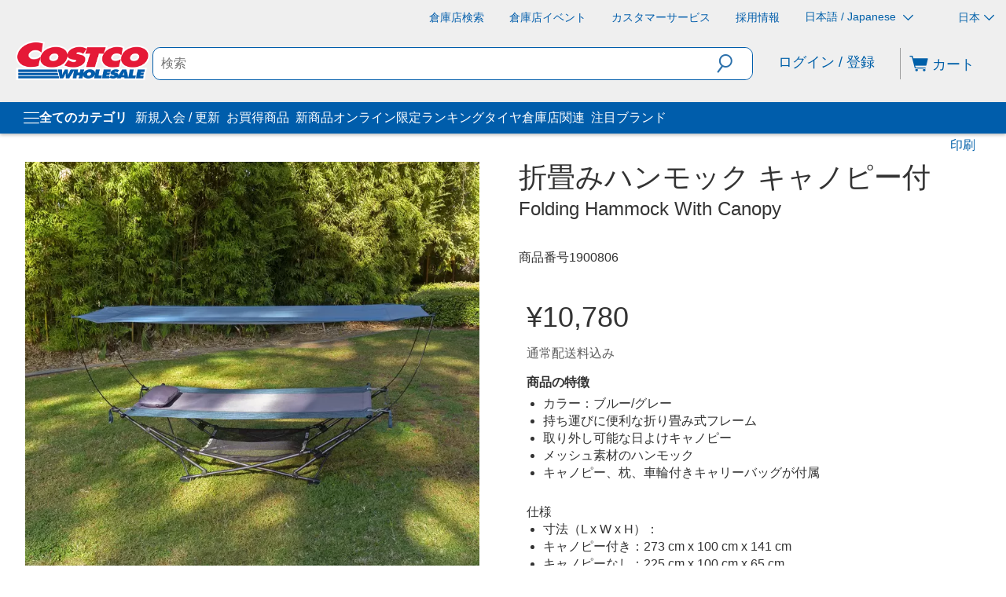

--- FILE ---
content_type: application/javascript
request_url: https://www.costco.co.jp/izrHpl/YyJOe/tKsRZ/ng/7wu9Nccir59Owkbi7E/WHU-X10B/XCEn/JkMiM1YB
body_size: 179832
content:
(function(){if(typeof Array.prototype.entries!=='function'){Object.defineProperty(Array.prototype,'entries',{value:function(){var index=0;const array=this;return {next:function(){if(index<array.length){return {value:[index,array[index++]],done:false};}else{return {done:true};}},[Symbol.iterator]:function(){return this;}};},writable:true,configurable:true});}}());(function(){wE();VJC();ZKC();var gC;var Tn=function(XO,TS){return XO|TS;};var Fn=function(qI){var PN='';for(var Sb=0;Sb<qI["length"];Sb++){PN+=qI[Sb]["toString"](16)["length"]===2?qI[Sb]["toString"](16):"0"["concat"](qI[Sb]["toString"](16));}return PN;};var QM=function(KO){try{if(KO!=null&&!gC["isNaN"](KO)){var ln=gC["parseFloat"](KO);if(!gC["isNaN"](ln)){return ln["toFixed"](2);}}}catch(DJ){}return -1;};var UQ=function(){RB=[];};var bt=function HR(GM,XI){'use strict';var gO=HR;switch(GM){case p5:{var sq=XI[AK];var SN;zp.push(xO);return SN=Yn(rZ,[rs()[DB(fN)].apply(null,[KG,WQ,VO,IR,qF]),sq]),zp.pop(),SN;}break;case KK:{var WR=XI[AK];zp.push(NF);var Ls=gC[Nl()[wb(ll)](gR,pp,DR,TO)](WR);var FM=[];for(var Qn in Ls)FM[Nl()[wb(X4)](kp,A5,Kl,sN)](Qn);FM[Mt()[dR(BG)](Yq,cq,Al,Il)]();var kM;return kM=function BO(){zp.push(fI);for(;FM[Nl()[wb(Jl)].call(null,PQ,bB,AQ,qp)];){var Lb=FM[CR()[kF(BB)].apply(null,[ss,gR,Rp])]();if(CB(Lb,Ls)){var dG;return BO[mO(typeof Nl()[wb(fb)],FN('',[][[]]))?Nl()[wb(LO)](sb,xF,OJ,PG):Nl()[wb(WQ)].apply(null,[gR,RI,gR,Rq])]=Lb,BO[Zl()[pb(JS)](kp,IG,CQ,AN,SS(Jl))]=SS(hl[AN]),zp.pop(),dG=BO,dG;}}BO[Zl()[pb(JS)].apply(null,[fR,IG,CQ,AN,PQ])]=SS(Jl);var DO;return zp.pop(),DO=BO,DO;},zp.pop(),kM;}break;case rZ:{var TQ=XI[AK];return typeof TQ;}break;case Gf:{var kR=XI[AK];var hs=XI[zk];var nI=XI[wA];return kR[hs]=nI;}break;case pk:{var QI=XI[AK];zp.push(HM);var vG;return vG=QI&&dQ(Mt()[dR(Jq)].apply(null,[fl,x4,SS(IR),gl]),typeof gC[rs()[DB(Jl)].call(null,CG,tp,qq,RF,vO)])&&cM(QI[CR()[kF(Jl)](lJ,bJ,XE)],gC[cM(typeof rs()[DB(Lq)],FN([],[][[]]))?rs()[DB(Tq)].call(null,AN,Jn,dM,XN,zR):rs()[DB(Jl)](PG,tp,qq,Kt,vO)])&&mO(QI,gC[rs()[DB(Jl)](pQ,tp,qq,Pq,vO)][Gs()[Kq(Jl)](qs,OS)])?rs()[DB(JS)].apply(null,[UR,tp,kS,IR,rQ]):typeof QI,zp.pop(),vG;}break;case Td:{var AF=XI[AK];var ws=XI[zk];var BR=XI[wA];zp.push(ZR);AF[ws]=BR[Nl()[wb(LO)].call(null,Eq,OB,SS([]),PG)];zp.pop();}break;case l4:{zp.push(RI);var CF;return CF=mO(typeof Zl()[pb(Jq)],FN([],[][[]]))?Zl()[pb(kp)].call(null,fb,rF,DS,ll,BG):Zl()[pb(RO)](AQ,dN,Ep,UR,gJ),zp.pop(),CF;}break;case U6:{return this;}break;case P1:{return this;}break;case P4:{return this;}break;case YE:{var kq=XI[AK];var JO=XI[zk];var EB=XI[wA];zp.push(Us);try{var bG=zp.length;var YR=SS(zk);var QN;return QN=Yn(rZ,[Gs()[Kq(hB)].call(null,cF,fb),Nl()[wb(wq)](fN,lN,mn,nq),Nl()[wb(jS)](SS([]),MG,mF,gl),kq.call(JO,EB)]),zp.pop(),QN;}catch(Vn){zp.splice(gQ(bG,IR),Infinity,Us);var SO;return SO=Yn(rZ,[Gs()[Kq(hB)].apply(null,[cF,fb]),mO(typeof Mt()[dR(JN)],'undefined')?Mt()[dR(EM)](GJ,K6,XN,QG):Mt()[dR(Lq)](Vp,VG,SS(Jl),nn),Nl()[wb(jS)].call(null,UR,MG,Al,gl),Vn]),zp.pop(),SO;}zp.pop();}break;}};var U4=function(Hp,cs){return Hp<=cs;};var NQ=function(YB){var LB=0;for(var JQ=0;JQ<YB["length"];JQ++){LB=LB+YB["charCodeAt"](JQ);}return LB;};var lQ=function(sp,gq){return sp<gq;};var jq=function(){if(gC["Date"]["now"]&&typeof gC["Date"]["now"]()==='number'){return gC["Date"]["now"]();}else{return +new (gC["Date"])();}};var DQ=function cO(VR,fS){'use strict';var kb=cO;switch(VR){case ZC:{zp.push(LQ);this[Zl()[pb(JS)].apply(null,[mq,FR,CQ,AN,XQ])]=SS(Jl);var tb=this[mO(typeof Mt()[dR(fq)],FN([],[][[]]))?Mt()[dR(gs)].call(null,Al,Y2,TO,Eq):Mt()[dR(Lq)](EM,dq,SS(SS({})),Wn)][hl[Lq]][rs()[DB(kp)](qN,Tq,rt,fb,bS)];if(cM(cM(typeof Mt()[dR(wG)],FN('',[][[]]))?Mt()[dR(Lq)](fb,qS,YS,ZQ):Mt()[dR(EM)](Jl,z0,Mb,QG),tb[mO(typeof Gs()[Kq(NG)],FN('',[][[]]))?Gs()[Kq(hB)].apply(null,[WJ,fb]):Gs()[Kq(AN)](XJ,bR)]))throw tb[Nl()[wb(jS)].apply(null,[XM,WG,wq,gl])];var YI;return YI=this[mO(typeof Mt()[dR(RO)],FN('',[][[]]))?Mt()[dR(O8)].apply(null,[ll,ww,QL,sW]):Mt()[dR(Lq)].call(null,Oq,gp,SS([]),nN)],zp.pop(),YI;}break;case Td:{var Fc=fS[AK];var Wx;zp.push(cc);return Wx=Fc&&dQ(Mt()[dR(Jq)].apply(null,[EM,j7,SS({}),gl]),typeof gC[rs()[DB(Jl)](SS([]),tp,lL,CU,vO)])&&cM(Fc[CR()[kF(Jl)].apply(null,[lJ,Mb,V6])],gC[rs()[DB(Jl)](JS,tp,lL,mq,vO)])&&mO(Fc,gC[rs()[DB(Jl)](SS(SS([])),tp,lL,bH,vO)][mO(typeof Gs()[Kq(X4)],'undefined')?Gs()[Kq(Jl)].call(null,Ch,OS):Gs()[Kq(AN)](wU,Oc)])?rs()[DB(JS)](XN,tp,gh,CG,rQ):typeof Fc,zp.pop(),Wx;}break;case zK:{var AT=fS[AK];return typeof AT;}break;case EP:{var tT=fS[AK];var Xm;zp.push(kY);return Xm=tT&&dQ(Mt()[dR(Jq)].call(null,WQ,Xg,GJ,gl),typeof gC[mO(typeof rs()[DB(Jl)],'undefined')?rs()[DB(Jl)](Jl,tp,Pv,fN,vO):rs()[DB(Tq)].call(null,Eq,XM,dW,JN,N8)])&&cM(tT[CR()[kF(Jl)].apply(null,[lJ,XM,BV])],gC[rs()[DB(Jl)].call(null,sV,tp,Pv,O8,vO)])&&mO(tT,gC[rs()[DB(Jl)].apply(null,[RF,tp,Pv,pQ,vO])][Gs()[Kq(Jl)](p3,OS)])?cM(typeof rs()[DB(tp)],'undefined')?rs()[DB(Tq)].apply(null,[Pq,gs,tv,fR,jH]):rs()[DB(JS)](UR,tp,dz,mL,rQ):typeof tT,zp.pop(),Xm;}break;case D2:{var ST=fS[AK];return typeof ST;}break;case v0:{var C8=fS[AK];var wV;zp.push(p3);return wV=C8&&dQ(mO(typeof Mt()[dR(CU)],'undefined')?Mt()[dR(Jq)](PG,K2,BG,gl):Mt()[dR(Lq)].call(null,SS({}),s8,hB,tg),typeof gC[rs()[DB(Jl)](hz,tp,J8,Mm,vO)])&&cM(C8[CR()[kF(Jl)].call(null,lJ,SS(SS(IR)),E3)],gC[rs()[DB(Jl)](qH,tp,J8,Mm,vO)])&&mO(C8,gC[rs()[DB(Jl)].call(null,PG,tp,J8,Zz,vO)][mO(typeof Gs()[Kq(Jc)],'undefined')?Gs()[Kq(Jl)](wD,OS):Gs()[Kq(AN)](xU,Yh)])?rs()[DB(JS)](Eq,tp,I3,KG,rQ):typeof C8,zp.pop(),wV;}break;case Z0:{var S3=fS[AK];return typeof S3;}break;case YP:{var Lx=fS[AK];zp.push(qH);var NV;return NV=Lx&&dQ(Mt()[dR(Jq)].call(null,cD,dw,qN,gl),typeof gC[rs()[DB(Jl)](SS(Jl),tp,IW,gU,vO)])&&cM(Lx[CR()[kF(Jl)](lJ,KG,M8)],gC[rs()[DB(Jl)].apply(null,[ll,tp,IW,qN,vO])])&&mO(Lx,gC[rs()[DB(Jl)](HY,tp,IW,fb,vO)][mO(typeof Gs()[Kq(NG)],'undefined')?Gs()[Kq(Jl)].apply(null,[gb,OS]):Gs()[Kq(AN)].apply(null,[cD,xT])])?rs()[DB(JS)](fN,tp,MD,IR,rQ):typeof Lx,zp.pop(),NV;}break;case cf:{var f8=fS[AK];return typeof f8;}break;case Qf:{var lD=fS[AK];var cg=fS[zk];var SW=fS[wA];zp.push(LH);lD[cg]=SW[Nl()[wb(LO)](pQ,dN,Kl,PG)];zp.pop();}break;case XK:{var K3=fS[AK];var tV=fS[zk];var P8=fS[wA];return K3[tV]=P8;}break;}};var Wv=function(wT){if(wT===undefined||wT==null){return 0;}var Av=wT["replace"](/[\w\s]/gi,'');return Av["length"];};var R8=function P3(Pw,jL){'use strict';var FL=P3;switch(Pw){case Q:{var zb=jL[AK];var Bz=jL[zk];var tm=jL[wA];return zb[Bz]=tm;}break;case H2:{var qm=jL[AK];var mm=jL[zk];var vm=jL[wA];zp.push(LV);try{var zT=zp.length;var cb=SS([]);var Gz;return Gz=Yn(rZ,[Gs()[Kq(hB)](BH,fb),Nl()[wb(wq)](SS(IR),DH,sW,nq),Nl()[wb(jS)](Al,WW,SS([]),gl),qm.call(mm,vm)]),zp.pop(),Gz;}catch(rY){zp.splice(gQ(zT,IR),Infinity,LV);var UD;return UD=Yn(rZ,[Gs()[Kq(hB)](BH,fb),Mt()[dR(EM)].call(null,KG,MG,XQ,QG),Nl()[wb(jS)].apply(null,[gJ,WW,SS(SS(IR)),gl]),rY]),zp.pop(),UD;}zp.pop();}break;case pf:{return this;}break;case Jf:{var xm=jL[AK];var Ym;zp.push(CD);return Ym=Yn(rZ,[rs()[DB(fN)](HY,WQ,CV,O8,qF),xm]),zp.pop(),Ym;}break;case v0:{return this;}break;case b5:{return this;}break;case CK:{zp.push(gL);var Az;return Az=cM(typeof Zl()[pb(AN)],FN(Nl()[wb(fN)].apply(null,[YS,mT,Jq,Il]),[][[]]))?Zl()[pb(RO)].apply(null,[qN,BD,pW,Q8,SS({})]):Zl()[pb(kp)](Lq,Kz,DS,ll,sV),zp.pop(),Az;}break;case Z0:{var RY=jL[AK];zp.push(fg);var qv=gC[Nl()[wb(ll)](SS(SS(IR)),lU,Kl,TO)](RY);var BT=[];for(var fV in qv)BT[Nl()[wb(X4)](mF,Md,SS({}),sN)](fV);BT[mO(typeof Mt()[dR(mL)],FN([],[][[]]))?Mt()[dR(BG)](SS(SS(IR)),Uf,QL,Il):Mt()[dR(Lq)].apply(null,[SV,zY,pQ,Mg])]();var Xw;return Xw=function SU(){zp.push(kU);for(;BT[Nl()[wb(Jl)](RF,qS,JN,qp)];){var vL=BT[CR()[kF(BB)].call(null,ss,SS(IR),tL)]();if(CB(vL,qv)){var Yz;return SU[cM(typeof Nl()[wb(AQ)],FN('',[][[]]))?Nl()[wb(WQ)].apply(null,[YS,fv,SS(SS(IR)),XQ]):Nl()[wb(LO)].call(null,Jl,hb,SS(SS([])),PG)]=vL,SU[Zl()[pb(JS)](z3,tg,CQ,AN,Pq)]=SS(IR),zp.pop(),Yz=SU,Yz;}}SU[Zl()[pb(JS)](RF,tg,CQ,AN,RF)]=SS(Jl);var PW;return zp.pop(),PW=SU,PW;},zp.pop(),Xw;}break;case U6:{zp.push(AQ);this[Zl()[pb(JS)](BG,Zm,CQ,AN,JN)]=SS(Jl);var qL=this[Mt()[dR(gs)](SS(SS(IR)),zV,EM,Eq)][hl[Lq]][rs()[DB(kp)](fb,Tq,EW,gs,bS)];if(cM(cM(typeof Mt()[dR(qN)],'undefined')?Mt()[dR(Lq)].apply(null,[SS(SS([])),Jh,SS(SS({})),OY]):Mt()[dR(EM)](JN,VV,O8,QG),qL[Gs()[Kq(hB)](Qz,fb)]))throw qL[Nl()[wb(jS)](Oq,bV,Eq,gl)];var Ic;return Ic=this[Mt()[dR(O8)](ll,OD,gs,sW)],zp.pop(),Ic;}break;case d7:{var jV=jL[AK];zp.push(bB);var Pc;return Pc=jV&&dQ(cM(typeof Mt()[dR(UW)],FN('',[][[]]))?Mt()[dR(Lq)](XM,Ep,Oq,GL):Mt()[dR(Jq)].apply(null,[SS(SS(Jl)),F,SS({}),gl]),typeof gC[cM(typeof rs()[DB(Al)],'undefined')?rs()[DB(Tq)].call(null,SV,Qx,jw,kp,qT):rs()[DB(Jl)](RF,tp,pV,sN,vO)])&&cM(jV[CR()[kF(Jl)](lJ,SS([]),gj)],gC[mO(typeof rs()[DB(Kg)],FN([],[][[]]))?rs()[DB(Jl)](SV,tp,pV,pQ,vO):rs()[DB(Tq)].apply(null,[SS(SS({})),Tx,KD,hB,px])])&&mO(jV,gC[mO(typeof rs()[DB(AN)],'undefined')?rs()[DB(Jl)](gR,tp,pV,BB,vO):rs()[DB(Tq)](wG,sY,bY,BB,Mc)][Gs()[Kq(Jl)](KV,OS)])?rs()[DB(JS)].apply(null,[NG,tp,J3,hB,rQ]):typeof jV,zp.pop(),Pc;}break;case Gf:{var nY=jL[AK];return typeof nY;}break;}};var Uz=function mv(lW,A8){var qg=mv;switch(lW){case U6:{return String(...A8);}break;case wf:{return parseInt(...A8);}break;}};var Ag=function Hw(Rh,AW){'use strict';var QT=Hw;switch(Rh){case P1:{var sz=AW[AK];zp.push(jv);if(mO(typeof sz,Nl()[wb(PG)].call(null,L3,TP,kp,Jq))){var cw;return cw=Nl()[wb(fN)](SS(SS([])),O5,Nc,Il),zp.pop(),cw;}var mD;return mD=sz[Mt()[dR(Dw)](Oq,O0,BB,Vx)](new (gC[xw()[xz(L3)](J7,Vx,wG)])(Gs()[Kq(UR)].call(null,X6,nq),rs()[DB(RF)](tp,IR,YT,fN,PD)),mO(typeof Gs()[Kq(BB)],FN('',[][[]]))?Gs()[Kq(BB)](Xg,NF):Gs()[Kq(AN)].call(null,vx,cx))[Mt()[dR(Dw)](SS(SS([])),O0,jS,Vx)](new (gC[xw()[xz(L3)](J7,Vx,RF)])(xw()[xz(gs)](EA,DR,pY),rs()[DB(RF)](kp,IR,YT,jS,PD)),Nl()[wb(vx)](Al,IQ,sN,mF))[Mt()[dR(Dw)](z3,O0,pQ,Vx)](new (gC[xw()[xz(L3)](J7,Vx,fl)])(IL()[BL(Kl)].call(null,AN,Om,IR,rm,Oq),mO(typeof rs()[DB(X4)],FN([],[][[]]))?rs()[DB(RF)].call(null,GJ,IR,YT,fN,PD):rs()[DB(Tq)](L3,nL,WL,jS,zz)),xw()[xz(UR)].call(null,pR,tw,wG))[Mt()[dR(Dw)](wG,O0,CG,Vx)](new (gC[xw()[xz(L3)](J7,Vx,XN)])(Mt()[dR(NG)](fR,Dz,SS(SS(IR)),BB),rs()[DB(RF)](ET,IR,YT,Lq,PD)),Nl()[wb(bJ)](EM,kn,OJ,PQ))[cM(typeof Mt()[dR(UR)],'undefined')?Mt()[dR(Lq)](X4,cW,JS,WL):Mt()[dR(Dw)](tp,O0,YS,Vx)](new (gC[xw()[xz(L3)](J7,Vx,SS(Jl))])(mO(typeof Nl()[wb(Mb)],FN([],[][[]]))?Nl()[wb(Mm)](SV,EZ,lY,Tg):Nl()[wb(WQ)](Jc,Cz,cD,tw),mO(typeof rs()[DB(JN)],FN([],[][[]]))?rs()[DB(RF)](z3,IR,YT,pY,PD):rs()[DB(Tq)](qN,kT,lw,Eq,gw)),Gs()[Kq(sW)].apply(null,[zx,sV]))[cM(typeof Mt()[dR(ll)],FN([],[][[]]))?Mt()[dR(Lq)].apply(null,[DR,dx,KT,GY]):Mt()[dR(Dw)].call(null,gs,O0,DR,Vx)](new (gC[xw()[xz(L3)](J7,Vx,O8)])(rs()[DB(Kl)](fN,AN,Om,lJ,tU),mO(typeof rs()[DB(Kl)],'undefined')?rs()[DB(RF)](HY,IR,YT,Eq,PD):rs()[DB(Tq)](Jc,Uw,jH,sb,XT)),Nl()[wb(pY)].apply(null,[lJ,nw,qH,SV]))[Mt()[dR(Dw)](QL,O0,BG,Vx)](new (gC[xw()[xz(L3)](J7,Vx,SS([]))])(Mt()[dR(wq)](PG,ZL,Zz,KL),rs()[DB(RF)](z3,IR,YT,sb,PD)),Zl()[pb(X4)](gs,Qh,rQ,AN,YS))[Mt()[dR(Dw)](fq,O0,fl,Vx)](new (gC[xw()[xz(L3)].apply(null,[J7,Vx,AN])])(Nl()[wb(QL)].call(null,Vp,nM,gR,vz),rs()[DB(RF)].call(null,qH,IR,YT,WQ,PD)),CR()[kF(b3)].apply(null,[KT,SS([]),IF]))[Nl()[wb(Mb)](bJ,VN,hT,XN)](Jl,Um),zp.pop(),mD;}break;case PK:{var HV=AW[AK];var hV=AW[zk];zp.push(Gg);var sL;return sL=FN(gC[Gs()[Kq(RO)](Hn,JD)][Zl()[pb(NL)](gR,EL,PG,RO,Lq)](IH(gC[Gs()[Kq(RO)](Hn,JD)][cM(typeof IL()[BL(Kl)],FN([],[][[]]))?IL()[BL(lJ)](lz,Hg,PQ,d8,fN):IL()[BL(ll)].call(null,tp,dg,Zz,pL,ll)](),FN(gQ(hV,HV),IR))),HV),zp.pop(),sL;}break;case tE:{var Bg=AW[AK];zp.push(VO);var Ux=new (gC[xw()[xz(BB)].call(null,ON,gs,Cv)])();var vc=Ux[CR()[kF(wq)](sN,L3,xx)](Bg);var Sv=Nl()[wb(fN)](ll,cq,SS(SS(IR)),Il);vc[cM(typeof Gs()[Kq(Tq)],'undefined')?Gs()[Kq(AN)](rW,cq):Gs()[Kq(SV)].call(null,OY,Vp)](function(PV){zp.push(HH);Sv+=gC[CR()[kF(fN)](fq,PG,YO)][Mt()[dR(ll)].call(null,SS(SS(Jl)),fD,gU,NG)](PV);zp.pop();});var OH;return OH=gC[Mt()[dR(RF)](QL,PB,mL,bH)](Sv),zp.pop(),OH;}break;case R7:{var qW;zp.push(Sx);return qW=gC[Gs()[Kq(O8)](NU,XN)][Gs()[Kq(NG)](HI,jS)],zp.pop(),qW;}break;case A1:{var IT;zp.push(xv);return IT=new (gC[CR()[kF(jS)](OJ,YS,Ul)])()[xw()[xz(sW)](AB,fl,Cv)](),zp.pop(),IT;}break;case s2:{zp.push(gh);var QY=[CR()[kF(Eq)](WQ,Kt,mM),mO(typeof IL()[BL(JS)],'undefined')?IL()[BL(Kg)].call(null,Jq,cL,qH,YS,Jq):IL()[BL(lJ)](CD,IG,CG,fN,lJ),Gs()[Kq(jS)].apply(null,[Pp,pY]),cM(typeof Zl()[pb(Tq)],FN(mO(typeof Nl()[wb(JS)],'undefined')?Nl()[wb(fN)](gU,q6,XM,Il):Nl()[wb(WQ)].apply(null,[Yq,gm,TO,JU]),[][[]]))?Zl()[pb(RO)](fb,CQ,rD,bR,TO):Zl()[pb(Kl)](Vp,ZH,lT,Jq,SS(SS(Jl))),mO(typeof CR()[kF(kp)],'undefined')?CR()[kF(hT)].call(null,Pq,SS(SS(IR)),kG):CR()[kF(lJ)](G8,XM,hz),Gs()[Kq(hz)](kO,vx),CR()[kF(Mb)](bL,SV,rp),rs()[DB(ll)](fq,Kl,fm,Tq,Yw),mO(typeof Nl()[wb(RO)],FN([],[][[]]))?Nl()[wb(qN)](SS(IR),qb,WQ,sW):Nl()[wb(WQ)](LO,dh,sV,th),xw()[xz(O8)].apply(null,[MB,Vp,qH]),rs()[DB(XN)].apply(null,[cD,Kg,ED,cD,bB]),Mt()[dR(Mb)](KL,Nm,SS(SS({})),rw),Mt()[dR(gJ)].call(null,tx,mU,Kl,Eg),mO(typeof Nl()[wb(Tq)],'undefined')?Nl()[wb(Vp)](qp,xq,BG,VT):Nl()[wb(WQ)].apply(null,[SS(Jl),XJ,SV,gg]),Zl()[pb(ll)](lY,Em,GD,fl,BB),Nl()[wb(mq)].call(null,gR,jF,Pq,wq),Nl()[wb(qD)].apply(null,[Nc,AI,ET,hD]),xw()[xz(b3)](Lh,Il,HY),IL()[BL(fl)].apply(null,[Al,XT,Zz,HU,qD]),Mt()[dR(fR)].apply(null,[mn,ZI,SS(Jl),sh]),CR()[kF(gJ)](bz,SS(IR),mw),IL()[BL(hB)](NG,ED,Nc,Mw,ET),IL()[BL(z3)](Al,fz,NL,X3,SS(SS(IR))),mO(typeof Zl()[pb(Kg)],FN([],[][[]]))?Zl()[pb(XN)](AN,WU,X3,Jq,qH):Zl()[pb(RO)](Dw,Rm,mg,dH,JS),Nl()[wb(gR)].apply(null,[tp,SD,fR,NL]),xw()[xz(KG)].call(null,nB,qD,Nc),cM(typeof IL()[BL(Nc)],FN(Nl()[wb(fN)](lY,q6,Kl,Il),[][[]]))?IL()[BL(lJ)](vz,xY,sW,M8,JN):IL()[BL(Nc)](XN,ZH,LO,xg,fR)];if(dQ(typeof gC[Mt()[dR(hz)](XN,Jb,X4,z3)][Gs()[Kq(Cv)](RH,HY)],cM(typeof xw()[xz(QL)],'undefined')?xw()[xz(kp)](fL,Rm,qH):xw()[xz(JS)].apply(null,[Uh,RF,SS({})]))){var Qc;return zp.pop(),Qc=null,Qc;}var RU=QY[Nl()[wb(Jl)].apply(null,[mq,G8,wq,qp])];var fH=mO(typeof Nl()[wb(AN)],FN([],[][[]]))?Nl()[wb(fN)](fN,q6,SS(SS({})),Il):Nl()[wb(WQ)].apply(null,[SS({}),Vg,mF,t3]);for(var TH=Jl;lQ(TH,RU);TH++){var UT=QY[TH];if(mO(gC[Mt()[dR(hz)](LO,Jb,SS(SS({})),z3)][Gs()[Kq(Cv)](RH,HY)][UT],undefined)){fH=(mO(typeof Nl()[wb(L3)],FN([],[][[]]))?Nl()[wb(fN)].apply(null,[SS(IR),q6,lY,Il]):Nl()[wb(WQ)].call(null,UR,Nv,Pq,HL))[IL()[BL(AN)].apply(null,[tp,Uh,Mm,gv,Jl])](fH,cM(typeof Nl()[wb(Dw)],FN([],[][[]]))?Nl()[wb(WQ)](qD,YU,X4,JT):Nl()[wb(TO)](Jl,BM,Pq,Kl))[IL()[BL(AN)](tp,Uh,fq,gv,SS(SS({})))](TH);}}var c3;return zp.pop(),c3=fH,c3;}break;case j1:{zp.push(JV);var Ov;return Ov=cM(typeof gC[cM(typeof Gs()[Kq(Tq)],FN('',[][[]]))?Gs()[Kq(AN)](vv,hw):Gs()[Kq(tp)].call(null,QJ,km)][Gs()[Kq(Eq)].call(null,RD,tp)],Mt()[dR(Jq)].call(null,YS,jH,Kl,gl))||cM(typeof gC[Gs()[Kq(tp)](QJ,km)][Gs()[Kq(hT)](nW,sh)],Mt()[dR(Jq)].apply(null,[SS({}),jH,XN,gl]))||cM(typeof gC[Gs()[Kq(tp)](QJ,km)][Gs()[Kq(Mb)].call(null,UU,bz)],cM(typeof Mt()[dR(TO)],'undefined')?Mt()[dR(Lq)](SS({}),BW,mq,rx):Mt()[dR(Jq)](NG,jH,SS(SS(Jl)),gl)),zp.pop(),Ov;}break;case CK:{zp.push(BY);try{var Nw=zp.length;var sg=SS(zk);var sv;return sv=SS(SS(gC[Gs()[Kq(tp)].call(null,nb,km)][CR()[kF(fR)].apply(null,[LH,mq,wg])])),zp.pop(),sv;}catch(zH){zp.splice(gQ(Nw,IR),Infinity,BY);var cH;return zp.pop(),cH=SS(zk),cH;}zp.pop();}break;case VK:{zp.push(lm);try{var KY=zp.length;var Dc=SS(SS(AK));var K8;return K8=SS(SS(gC[Gs()[Kq(tp)](Bl,km)][Mt()[dR(vx)](GJ,Mq,RF,bJ)])),zp.pop(),K8;}catch(TD){zp.splice(gQ(KY,IR),Infinity,lm);var t8;return zp.pop(),t8=SS(zk),t8;}zp.pop();}break;case EP:{var pz;zp.push(Vb);return pz=SS(SS(gC[Gs()[Kq(tp)].call(null,tI,km)][xw()[xz(Dw)](lq,Cv,SS({}))])),zp.pop(),pz;}break;case b5:{zp.push(gH);try{var MV=zp.length;var bx=SS({});var q8=FN(gC[rs()[DB(LO)].call(null,SS(SS(Jl)),WQ,HL,LO,PD)](gC[Gs()[Kq(tp)](MF,km)][Mt()[dR(bJ)](SS(SS([])),Em,fl,JD)]),Bh(gC[rs()[DB(LO)](ll,WQ,HL,lJ,PD)](gC[Gs()[Kq(tp)].apply(null,[MF,km])][Nl()[wb(Jc)].apply(null,[OJ,lh,Jz,X4])]),Dk[Nl()[wb(XM)].apply(null,[X4,tn,cD,lH])]()));q8+=FN(Bh(gC[rs()[DB(LO)](CG,WQ,HL,BG,PD)](gC[Gs()[Kq(tp)].call(null,MF,km)][xw()[xz(NG)](JJ,Nc,qD)]),Lq),Bh(gC[rs()[DB(LO)](fR,WQ,HL,PG,PD)](gC[Gs()[Kq(tp)](MF,km)][Gs()[Kq(gJ)](kV,Eq)]),lJ));q8+=FN(Bh(gC[cM(typeof rs()[DB(Kg)],FN([],[][[]]))?rs()[DB(Tq)](bH,Vv,YS,mn,qz):rs()[DB(LO)].apply(null,[bJ,WQ,HL,Jq,PD])](gC[Gs()[Kq(tp)].apply(null,[MF,km])][cM(typeof Nl()[wb(Tq)],'undefined')?Nl()[wb(WQ)](EM,Xc,SS(IR),KL):Nl()[wb(mF)](Mm,CQ,Eq,B3)]),AN),Bh(gC[mO(typeof rs()[DB(NL)],FN(Nl()[wb(fN)].apply(null,[mq,tH,mq,Il]),[][[]]))?rs()[DB(LO)](SS(Jl),WQ,HL,AQ,PD):rs()[DB(Tq)].call(null,fq,CW,jY,BB,VH)](gC[Gs()[Kq(tp)].call(null,MF,km)][Gs()[Kq(fR)].call(null,qx,Ih)]),RO));q8+=FN(Bh(gC[rs()[DB(LO)](UR,WQ,HL,Dw,PD)](gC[Gs()[Kq(tp)].apply(null,[MF,km])][Zl()[pb(LO)].call(null,fR,nN,Am,z3,SV)]),tp),Bh(gC[mO(typeof rs()[DB(RO)],'undefined')?rs()[DB(LO)](XQ,WQ,HL,Jz,PD):rs()[DB(Tq)].call(null,fq,rT,lg,mF,qs)](gC[Gs()[Kq(tp)](MF,km)][Nl()[wb(KT)](tp,Cq,SS([]),Iv)]),WQ));q8+=FN(Bh(gC[rs()[DB(LO)].apply(null,[SS(SS(Jl)),WQ,HL,lY,PD])](gC[Gs()[Kq(tp)](MF,km)][CR()[kF(vx)](wq,XM,bI)]),JN),Bh(gC[rs()[DB(LO)](IR,WQ,HL,tx,PD)](gC[Gs()[Kq(tp)](MF,km)][CR()[kF(bJ)](IR,SS(Jl),BM)]),JS));q8+=FN(Bh(gC[cM(typeof rs()[DB(NL)],'undefined')?rs()[DB(Tq)](bJ,nT,WL,L3,KG):rs()[DB(LO)].apply(null,[XN,WQ,HL,gU,PD])](gC[cM(typeof Gs()[Kq(hz)],FN('',[][[]]))?Gs()[Kq(AN)](Uw,kH):Gs()[Kq(tp)](MF,km)][cM(typeof Mt()[dR(KT)],FN('',[][[]]))?Mt()[dR(Lq)].call(null,SS(Jl),L3,AN,Gm):Mt()[dR(Mm)](UR,Xv,OJ,EM)]),Tq),Bh(gC[rs()[DB(LO)](qH,WQ,HL,Nc,PD)](gC[cM(typeof Gs()[Kq(ll)],FN([],[][[]]))?Gs()[Kq(AN)](Xh,kx):Gs()[Kq(tp)](MF,km)][CR()[kF(Mm)](ZR,gU,Ck)]),fN));q8+=FN(Bh(gC[rs()[DB(LO)].call(null,SS(SS({})),WQ,HL,fl,PD)](gC[Gs()[Kq(tp)](MF,km)][Nl()[wb(YS)](SS({}),Rq,Oq,KT)]),kp),Bh(gC[rs()[DB(LO)](Cv,WQ,HL,qp,PD)](gC[Gs()[Kq(tp)].call(null,MF,km)][CR()[kF(pY)].call(null,rH,fb,RT)]),X4));q8+=FN(Bh(gC[mO(typeof rs()[DB(Lq)],'undefined')?rs()[DB(LO)].apply(null,[SS(SS({})),WQ,HL,IR,PD]):rs()[DB(Tq)](SS(SS(Jl)),Yh,KW,O8,gv)](gC[Gs()[Kq(tp)].apply(null,[MF,km])][Gs()[Kq(vx)](Cl,GJ)]),Dk[Gs()[Kq(bJ)](hm,Ah)]()),Bh(gC[rs()[DB(LO)](PQ,WQ,HL,lJ,PD)](gC[mO(typeof Gs()[Kq(Vp)],FN([],[][[]]))?Gs()[Kq(tp)].apply(null,[MF,km]):Gs()[Kq(AN)].call(null,Jw,KG)][mO(typeof Nl()[wb(X4)],'undefined')?Nl()[wb(CU)](NG,v3,Kl,XQ):Nl()[wb(WQ)](SS(Jl),Xc,SV,CQ)]),Jq));q8+=FN(Bh(gC[rs()[DB(LO)](SS(SS(IR)),WQ,HL,ll,PD)](gC[Gs()[Kq(tp)].call(null,MF,km)][Mt()[dR(pY)].apply(null,[GJ,rl,BB,hH])]),RF),Bh(gC[rs()[DB(LO)](Yq,WQ,HL,SV,PD)](gC[Gs()[Kq(tp)].call(null,MF,km)][CR()[kF(QL)](Rv,Eq,rv)]),Kl));q8+=FN(Bh(gC[rs()[DB(LO)](Kg,WQ,HL,gU,PD)](gC[Gs()[Kq(tp)](MF,km)][rs()[DB(PG)](SS(Jl),RF,nN,KG,YV)]),ll),Bh(gC[rs()[DB(LO)](SS(SS(IR)),WQ,HL,wG,PD)](gC[Gs()[Kq(tp)](MF,km)][Mt()[dR(QL)].call(null,SV,nz,Mm,DS)]),XN));q8+=FN(Bh(gC[rs()[DB(LO)](EM,WQ,HL,b3,PD)](gC[Gs()[Kq(tp)](MF,km)][Nl()[wb(Oq)](SS(SS({})),J7,bH,t3)]),LO),Bh(gC[rs()[DB(LO)](sN,WQ,HL,Mm,PD)](gC[Gs()[Kq(tp)].apply(null,[MF,km])][Nl()[wb(lY)].apply(null,[bJ,YT,sV,Wg])]),PG));q8+=FN(Bh(gC[rs()[DB(LO)](fq,WQ,HL,AQ,PD)](gC[Gs()[Kq(tp)].call(null,MF,km)][Mt()[dR(gU)](SS([]),pH,Kg,SL)]),hl[ll]),Bh(gC[rs()[DB(LO)](KT,WQ,HL,hB,PD)](gC[Gs()[Kq(tp)](MF,km)][Zl()[pb(PG)].call(null,tp,nN,wz,PG,gU)]),fl));q8+=FN(Bh(gC[cM(typeof rs()[DB(Kg)],FN([],[][[]]))?rs()[DB(Tq)].call(null,SS({}),MH,fq,ll,NW):rs()[DB(LO)](mq,WQ,HL,pQ,PD)](gC[mO(typeof Gs()[Kq(Nc)],FN('',[][[]]))?Gs()[Kq(tp)](MF,km):Gs()[Kq(AN)].call(null,Sh,Rz)][mO(typeof Zl()[pb(IR)],'undefined')?Zl()[pb(Kg)](Jc,k8,Sg,JS,gU):Zl()[pb(RO)](gJ,ML,lh,r3,qD)]),hl[XN]),Bh(gC[rs()[DB(LO)](tp,WQ,HL,mn,PD)](gC[mO(typeof Gs()[Kq(EM)],FN([],[][[]]))?Gs()[Kq(tp)](MF,km):Gs()[Kq(AN)](zh,Jv)][CR()[kF(gU)](Iv,SS(Jl),Rq)]),z3));q8+=FN(Bh(gC[rs()[DB(LO)](SS(SS([])),WQ,HL,tp,PD)](gC[mO(typeof Gs()[Kq(X4)],FN('',[][[]]))?Gs()[Kq(tp)].apply(null,[MF,km]):Gs()[Kq(AN)](Mh,rg)][CR()[kF(tx)](QG,Oq,Bb)]),Nc),Bh(gC[rs()[DB(LO)](wG,WQ,HL,qD,PD)](gC[Gs()[Kq(tp)].apply(null,[MF,km])][Gs()[Kq(Mm)].call(null,qq,IU)]),hl[LO]));q8+=FN(Bh(gC[rs()[DB(LO)](vx,WQ,HL,sV,PD)](gC[cM(typeof Gs()[Kq(IR)],FN('',[][[]]))?Gs()[Kq(AN)](RO,hH):Gs()[Kq(tp)](MF,km)][cM(typeof xw()[xz(tx)],'undefined')?xw()[xz(kp)].call(null,Fx,Ax,DR):xw()[xz(wq)].apply(null,[Am,Wg,qH])]),wG),Bh(gC[rs()[DB(LO)](ET,WQ,HL,gR,PD)](gC[Gs()[Kq(tp)](MF,km)][cM(typeof rs()[DB(hB)],'undefined')?rs()[DB(Tq)](gR,jm,Kl,wq,Fz):rs()[DB(Kg)](lJ,LO,IG,sV,rW)]),Kt));q8+=FN(Bh(gC[rs()[DB(LO)].apply(null,[Kl,WQ,HL,sW,PD])](gC[mO(typeof Gs()[Kq(EM)],FN([],[][[]]))?Gs()[Kq(tp)](MF,km):Gs()[Kq(AN)](Xh,NY)][xw()[xz(jS)].apply(null,[JH,BG,fN])]),SV),Bh(gC[mO(typeof rs()[DB(Kg)],FN([],[][[]]))?rs()[DB(LO)](Jz,WQ,HL,RO,PD):rs()[DB(Tq)](PQ,vg,qH,fb,AV)](gC[Gs()[Kq(tp)](MF,km)][xw()[xz(hz)](cT,Gw,RF)]),Yq));q8+=FN(FN(Bh(gC[rs()[DB(LO)](Lq,WQ,HL,wG,PD)](gC[mO(typeof Nl()[wb(Oq)],'undefined')?Nl()[wb(Jq)](SS(SS(IR)),xb,Mb,Fx):Nl()[wb(WQ)](AQ,xT,Oq,Lm)][Nl()[wb(Zz)](hz,Xc,gR,z3)]),DR),Bh(gC[cM(typeof rs()[DB(fl)],'undefined')?rs()[DB(Tq)](sV,rm,r3,PG,Jv):rs()[DB(LO)].apply(null,[KT,WQ,HL,fl,PD])](gC[cM(typeof Gs()[Kq(DR)],FN('',[][[]]))?Gs()[Kq(AN)].apply(null,[cV,zv]):Gs()[Kq(tp)](MF,km)][Zl()[pb(fl)].apply(null,[QL,MY,HL,X4,cD])]),Al)),Bh(gC[rs()[DB(LO)](HY,WQ,HL,ET,PD)](gC[mO(typeof Gs()[Kq(Zz)],FN('',[][[]]))?Gs()[Kq(tp)].call(null,MF,km):Gs()[Kq(AN)].apply(null,[kL,H3])][Zl()[pb(hB)](pQ,zU,QG,lJ,ll)]),Jz));var Dv;return Dv=q8[Nl()[wb(hT)].call(null,SS(SS(IR)),qO,mF,bz)](),zp.pop(),Dv;}catch(hL){zp.splice(gQ(MV,IR),Infinity,gH);var Bw;return Bw=Nl()[wb(JN)](Jl,fQ,ET,AN),zp.pop(),Bw;}zp.pop();}break;}};var Z3=function YW(XL,Pg){var Vh=YW;while(XL!=G1){switch(XL){case O1:{ZD=tp*RO+Um*AN+lJ;RW=Al*JN+RO*lJ*tp;XL+=d5;QW=IR+AN*Um+Al+Lq;Hv=AN-RO*WQ+JN*Um;VG=WQ+Al*IR*RO*tp;Ix=tp+WQ-lJ+Um*RO;}break;case pj:{XL+=M7;while(MT(FH,Jl)){if(mO(DV[Sm[Lq]],gC[Sm[IR]])&&OU(DV,gT[Sm[Jl]])){if(dQ(gT,Sz)){ZT+=WD(Jf,[ZY]);}return ZT;}if(cM(DV[Sm[Lq]],gC[Sm[IR]])){var Zg=nm[gT[DV[Jl]][Jl]];var Qg=YW(wf,[Zg,FN(ZY,zp[gQ(zp.length,IR)]),DV[IR],FH,Jc]);ZT+=Qg;DV=DV[Jl];FH-=Yn(KK,[Qg]);}else if(cM(gT[DV][Sm[Lq]],gC[Sm[IR]])){var Zg=nm[gT[DV][Jl]];var Qg=YW(wf,[Zg,FN(ZY,zp[gQ(zp.length,IR)]),Jl,FH,qN]);ZT+=Qg;FH-=Yn(KK,[Qg]);}else{ZT+=WD(Jf,[ZY]);ZY+=gT[DV];--FH;};++DV;}}break;case Wd:{Ug=Tq*JN*tp-WQ*IR;vW=AN*Um*Lq-JS;XL+=rZ;fT=RO-Lq+JS*IR*Al;JL=JS*Al+IR+WQ+AN;HD=WQ+Um*RO*IR-Lq;jU=WQ+JN+Um*tp+AN;DT=AN*Tq+tp*Um-lJ;}break;case Yf:{XL+=SK;XM=RO-Lq-JS+Tq*JN;gR=tp+JN*AN*Lq+IR;qN=IR+RO*tp+Al+lJ;NG=RO+AN+Al+WQ;}break;case fC:{lm=JS*Um-Al-JN-RO;Vb=lJ+IR+Al*tp-JN;gH=Al*JN+lJ-RO+tp;XL+=mf;tH=Tq*Lq*Al-JN-tp;Zz=AN+tp-IR+JN*JS;}break;case dj:{Yv=lJ*JS*Al+tp*Tq;XL-=XC;Vg=Tq-Lq*WQ+Um*lJ;Nz=IR-tp+lJ*Um;PT=Tq-Lq-AN+Um+JN;}break;case bj:{XL=q2;z3=Lq*JS+AN+lJ*IR;Jc=IR+WQ*lJ*RO-Al;Pq=JN-Tq+lJ*WQ*AN;CG=Tq*JN-AN+tp+WQ;Nc=lJ*Lq+JS+Tq+IR;Mm=AN*JN+Tq*Lq+JS;}break;case I5:{if(cM(typeof bg,s3[lJ])){bg=zw;}XL=c1;var Cw=FN([],[]);kz=gQ(TU,zp[gQ(zp.length,IR)]);}break;case pE:{jg=WQ*Um-Al+RO*IR;Rx=Al*JS*tp-Um*Tq;Ih=WQ-JS+RO+Um+AN;XL=H7;gx=Al+JN+Um*AN+Lq;jz=tp+JS-lJ-AN+Um;}break;case nK:{DR=Tq*lJ+tp-AN*IR;Jz=JS-WQ-JN+AN*Tq;jS=RO*JN-lJ+AN+Tq;BG=Al+WQ-AN+Lq+tp;gs=Al+AN+lJ;O8=RO*JS-lJ+IR+Lq;XL=qk;kp=Lq+RO-lJ-IR+JS;}break;case RZ:{DD=Um*RO-WQ-JN*tp;XL=X2;qh=Al+Um*JN+tp-JS;xc=Um*JS-Lq-Al-lJ;m3=tp*lJ*Al+JN;jw=RO*Um+AN+Tq;pV=lJ+JN*WQ*JS-tp;qU=WQ*JN*JS+Lq+Tq;}break;case z7:{XL=vk;r3=RO*IR*Tq*tp+Al;Sg=JN*Al-Tq-AN+JS;zh=Um*AN*IR+Tq-JN;Mh=JS*tp*JN*Lq+Um;}break;case Z4:{sU=tp+IR+Al*Tq*Lq;bT=JN*IR*RO+lJ*Um;qz=lJ*WQ*RO*AN;xU=WQ*JN-Lq+JS*Um;XL=KZ;sm=JN+IR+tp*Um+WQ;}break;case n6:{nV=AN*RO+lJ*JS*Al;jh=Al*lJ*JS-JN-IR;XL+=sE;p8=JS*Um-IR+WQ*JN;Oh=lJ+Um*WQ+JS+Tq;w3=AN+Um*tp+Tq+lJ;Hb=RO+Um+Al*JN;}break;case E6:{XL=G1;return Cw;}break;case WA:{mY=Lq+WQ+JS*lJ*tp;Fh=AN*Al*RO+JN+tp;sh=Um+AN+Tq*WQ;DY=Um+JN+AN*Al;XL+=j1;lv=WQ*Al+tp-IR-JN;}break;case GE:{Oc=Um*JS+RO+WQ+Tq;XL-=w7;EV=Tq+RO-WQ+JS*Um;Ew=Tq*tp+Al*AN+JN;pv=Lq+lJ*JN*AN*tp;}break;case Nf:{XL+=TK;sD=Um*RO+Al+tp*lJ;hU=RO*Um-WQ-AN*Tq;Og=WQ*Tq+Um*IR*RO;ZW=Al*WQ-lJ*AN+Tq;Km=RO*Um+IR+lJ+Al;}break;case Hk:{xD=Lq*lJ*Al+Um+JS;cv=Lq*IR*Al*JN;XL=G1;}break;case OE:{XL=N5;S8=Um-Lq+tp*AN*JS;Bm=Um*RO*Lq-JN-Al;WW=JS*RO*Lq*JN-IR;Fx=JN-lJ+Um+RO-tp;nL=Um*AN*IR+JN*Tq;Qx=Um*JS-Lq*lJ*WQ;Uv=JS*Al*Lq-WQ+lJ;WJ=tp+Um+JS*Tq*WQ;}break;case lP:{XL=NZ;Lw=tp*Lq+JN*Tq*JS;fw=tp+Um*JS+WQ+AN;gY=Um*JS-tp-JN*WQ;LY=JN*RO*Tq+WQ*AN;Hc=Al+tp*Tq*WQ+Lq;nw=RO+Um*JS-lJ*Lq;}break;case s7:{XL=D1;tL=Al*Lq*JN-AN-RO;Sh=Um*tp+WQ*JN+Al;Bx=AN*WQ*JS+Lq*Tq;dY=WQ*lJ*JS-Lq-IR;jc=AN+Al*JN-IR+Lq;wL=AN+Um*WQ+Tq*IR;}break;case J1:{gc=Um*JN+tp+Tq+Al;wY=lJ+Al*Lq*WQ-RO;gW=AN*Um+Tq*WQ;fU=AN*Al*WQ+lJ-IR;Jh=Al*WQ-AN*Tq-IR;XL-=Ed;dc=Al*JN*lJ-Tq-tp;O3=AN*Um-JN+Tq-RO;AD=JS*RO*WQ-Al+IR;}break;case S1:{KT=Al+JN*lJ+JS+Tq;qp=RO*Al-lJ-JN*JS;XL=bj;b3=Tq+Al-lJ+Lq+AN;bU=AN*Um+tp+Tq-WQ;bz=Um+lJ*Lq;lN=Um+Tq*IR*Al-lJ;PD=Um-lJ+RO*WQ;}break;case l4:{bB=JN*tp*JS-WQ*Lq;MW=Um*lJ+Al*JN-Tq;rF=AN*Al*RO-JN-lJ;Nx=Al*WQ+Tq-RO*JS;XL=Fd;}break;case bC:{Jw=AN+Al*Tq-Um+JN;rv=WQ*Um-Lq*JS-IR;nz=WQ*Tq+tp*Um+IR;wz=RO*Tq*JS*IR+Lq;MH=JN+Tq+Al*tp*Lq;NW=Tq+Al+JS+Um*tp;Rz=Lq+JS+Al+Um*JN;XL-=q7;}break;case c1:{while(MT(KH,Jl)){if(mO(vh[s3[Lq]],gC[s3[IR]])&&OU(vh,bg[s3[Jl]])){if(dQ(bg,zw)){Cw+=WD(Jf,[kz]);}return Cw;}if(cM(vh[s3[Lq]],gC[s3[IR]])){var tY=rz[bg[vh[Jl]][Jl]];var Pm=YW(zf,[AQ,KH,FN(kz,zp[gQ(zp.length,IR)]),tY,vh[IR]]);Cw+=Pm;vh=vh[Jl];KH-=Yn(pf,[Pm]);}else if(cM(bg[vh][s3[Lq]],gC[s3[IR]])){var tY=rz[bg[vh][Jl]];var Pm=YW(zf,[NG,KH,FN(kz,zp[gQ(zp.length,IR)]),tY,Jl]);Cw+=Pm;KH-=Yn(pf,[Pm]);}else{Cw+=WD(Jf,[kz]);kz+=bg[vh];--KH;};++vh;}XL+=s5;}break;case j6:{XL-=qA;FR=Um*tp-Al-Tq-JN;rt=JN*AN*WQ*Lq+Um;qS=Um*tp-AN*IR-Al;ZQ=Al*JN-AN*Tq;XJ=Tq*Um+AN-Al+WQ;bR=lJ+JN+WQ*Um;nN=JS*AN*Tq+JN-RO;ww=tp*Um+Tq-Al;}break;case A7:{vb=tp-JS+JN*Um-Al;XL=N0;fY=lJ+Tq*WQ*tp-AN;Ah=RO-JN+Tq*tp*lJ;Mz=AN*Um+Tq-Al+IR;Nv=Tq*AN*lJ*WQ-IR;lU=Um*JS-lJ+RO*tp;Kh=JS*IR*Al-RO*AN;}break;case Ij:{bv=tp+JN*Um-Al;pD=AN-WQ+Um*tp;zV=JS*Lq*tp*WQ+lJ;C3=WQ*Um-AN+RO+lJ;xW=IR-AN+Tq*Al*Lq;G3=Al*IR+Um*lJ+Tq;XL=TA;rh=JN*Um+RO*IR*JS;nH=tp*Al-AN+Tq+RO;}break;case q2:{XL+=sd;vz=lJ*JN*WQ+Lq*AN;JU=Um*Lq-RO+WQ+lJ;AQ=WQ*RO*AN-JN*tp;Z8=Tq*RO*WQ-Um-Al;s8=JS+JN*RO+Um*WQ;Qv=AN-JN+RO*Al+Lq;Ub=JN+Al*Tq+Lq-IR;}break;case lC:{lL=IR*WQ*Um-JN+RO;Ch=Um*tp+lJ*Lq*Tq;Ph=RO*Um+IR-WQ-AN;XL+=kP;bD=JN*AN+Lq*JS*Al;QD=AN*Al*WQ+Tq+tp;DW=Um*JS-Al-WQ+JN;}break;case qZ:{while(lQ(Pz,Kv[s3[Jl]])){rs()[Kv[Pz]]=SS(gQ(Pz,Tq))?function(){zw=[];YW.call(this,tf,[Kv]);return '';}:function(){var Tc=Kv[Pz];var vw=rs()[Tc];return function(GV,CH,TT,hx,dL){if(cM(arguments.length,Jl)){return vw;}var kD=YW(zf,[fq,CH,TT,lY,dL]);rs()[Tc]=function(){return kD;};return kD;};}();++Pz;}XL+=N1;}break;case H7:{XL+=KE;Em=JN*Um+JS*IR-lJ;mH=JS*tp*JN-Tq-WQ;kS=RO+JN*Um-JS-lJ;kg=RO*AN*JN+Um;vV=Al+JS+Um*RO+JN;}break;case D7:{px=JS+JN*Um+WQ*tp;Lg=WQ*Al+Lq+RO+tp;Ev=Um*tp-JS-AN+IR;wH=AN*Um+RO+JN+Al;XL+=Q4;PY=Al*AN*tp-JN+IR;M3=lJ*Al*tp-Tq*JS;Sw=Lq*WQ*tp+AN+Um;}break;case r0:{Cx=Al*lJ*JN-tp*RO;E8=AN*RO+tp*Al*Lq;Eh=JS*AN*tp+Lq*lJ;dU=JN*Um+lJ-Lq-Al;dH=WQ*Um-Lq+AN-JS;XL-=jd;}break;case V:{XL+=sE;th=tp*Al-Lq+lJ-AN;HM=JN-tp*RO+Um*WQ;AH=lJ+Tq*JS*JN;ZR=AN+Um+JS+Tq*tp;Jg=AN*Um+lJ-JN*JS;TL=RO+Al*JN*Lq-WQ;Us=JS*Um-Al*JN*Lq;Vc=lJ+Lq*tp*Al+RO;}break;case sE:{XL+=BE;HT=Al-AN-JS-IR+Um;VH=RO*IR*Um-lJ;kx=lJ*JN*JS*IR+Al;gD=Um+Al*Lq*Tq-JS;YY=Al*JS-Lq+tp+WQ;}break;case Pj:{XV=JN*Um-Lq-JS+Al;zm=Tq*RO*WQ+IR-tp;nc=IR*JS*Um-RO;XL+=U2;bw=Al*AN*WQ*IR-Tq;Mv=Tq*tp*JS+RO;Dz=Tq*Um-RO*AN-IR;}break;case wC:{SH=JN+JS+tp*Um+AN;QV=lJ*Al*JS-tp+WQ;XL+=ZC;Nh=AN+JN*Lq*lJ*tp;Qw=RO*Um-JS+Tq*Al;Wh=Al+JS*tp*Tq;vT=Lq+WQ+JN*Al;}break;case k2:{XL-=S6;FU=lJ*WQ+RO+Um*IR;Rv=JS*lJ*tp-RO*WQ;Iv=Um+Lq-WQ+Al;Im=lJ+Lq+JN+RO*Um;}break;case CC:{var HW=Yc[JY];XL=lK;var pg=gQ(HW.length,IR);while(OU(pg,Jl)){var WT=SY(gQ(FN(pg,Ig),zp[gQ(zp.length,IR)]),Fv.length);var jW=VU(HW,pg);var kh=VU(Fv,WT);hh+=WD(Jf,[YL(JW(YL(jW,kh)),Tn(jW,kh))]);pg--;}}break;case Sj:{var EU=Xz?gC[mO(typeof xw()[xz(IR)],FN('',[][[]]))?xw()[xz(Jl)](Ck,Lq,lY):xw()[xz(kp)].call(null,EW,ND,LO)]:gC[mO(typeof Mt()[dR(fN)],FN([],[][[]]))?Mt()[dR(IR)].apply(null,[KL,K5,SV,gR]):Mt()[dR(Lq)].apply(null,[SS(SS(IR)),VD,DR,nv])];for(var T3=Jl;lQ(T3,Gv[mO(typeof Nl()[wb(tp)],FN('',[][[]]))?Nl()[wb(Jl)](SS(SS(IR)),FW,jS,qp):Nl()[wb(WQ)](IR,vg,pY,jD)]);T3=FN(T3,IR)){dV[Nl()[wb(X4)](tx,VE,mF,sN)](EU(ID(Gv[T3])));}var mV;XL+=w4;return zp.pop(),mV=dV,mV;}break;case Q6:{Yg=Tq+JS+Al*RO-IR;XL-=T4;Ox=JS-Al+tp*Um*IR;PL=JS*AN+JN*tp+Um;fz=RO*Tq*JN+Um*AN;Hx=lJ+Tq*tp*IR*JN;Q3=tp*Um+Al+RO*lJ;zD=JN*Um-lJ-RO*tp;}break;case q1:{LD=Al+tp+lJ+Um*JS;nh=Um*Tq-tp-WQ*lJ;jT=JN+Al*AN*WQ+JS;Ez=Tq*JN+Um*lJ+tp;Xx=WQ*lJ*JN+AN*Um;XL=lP;xY=lJ-RO+WQ*Um+Tq;}break;case YA:{dT=Lq*JS+RO+lJ*Um;Yx=Tq*JN+WQ+Um*tp;Vm=Um*JS-IR+WQ*Tq;nD=AN*JS*JN-lJ*IR;XL=Ld;kW=AN-IR+WQ*Al*Lq;kw=JS*Um+lJ*IR*JN;}break;case Bf:{zg=JN*Tq*JS-IR-tp;hD=IR+Al+JS*Tq;GJ=JS*WQ*Lq-Al-RO;XL=T4;YU=AN*Tq*JS-Um-tp;XQ=JS*Tq-IR+Lq-tp;VW=Al*Lq*JN+Um+AN;}break;case P6:{XL=fd;JD=WQ+JS*lJ*IR*RO;Uc=Um*WQ+JS*tp-Lq;ng=Um*JS-Al+RO*IR;QG=Tq-RO-JN+AN+Um;UW=AN*Lq*IR-lJ+Um;FD=Tq-RO+WQ*Al*AN;}break;case X0:{Mb=JS+JN+AN+Al+Lq;hz=IR*Tq+tp+Al+lJ;Cv=AN*JS+lJ+WQ*Lq;sN=Lq+Tq+tp*AN*lJ;XL+=E;L3=AN*Tq-JN+WQ;SV=WQ*IR*tp-lJ*AN;}break;case D4:{Gc=lJ+Tq*WQ*JS;XL-=zk;p3=AN+IR+Lq*Um+RO;Rq=Um*WQ+JS-AN*JN;RD=Um*WQ+JS*AN*JN;}break;case GZ:{YS=JN+Lq*JS*AN-lJ;Oq=AN+Tq*WQ+RO;qD=JS*JN*IR-Lq;XL=rf;Kg=tp+RO+Lq+JS;NL=Lq*lJ+WQ+IR;}break;case LE:{Fg=Tq+tp+Um*lJ+Lq;rU=tp*Um-AN-RO-JS;XL=L6;lg=lJ+Um*JS-RO-WQ;CT=Lq*Al*IR*WQ;AL=Um*AN-WQ+Tq-JN;Q8=Lq*RO*JN+JS+Um;dv=RO+Um*JS-AN-lJ;}break;case NZ:{MU=IR*RO+Al*JN-Lq;bm=Um*JN-lJ+Tq*RO;XL=K4;kv=WQ*Al+AN*Um;Rg=Al*WQ+JN*lJ*RO;DU=JN*Um-tp+JS*WQ;mx=JN*Um-WQ*Tq*AN;}break;case P4:{rm=RO*Um-WQ-JN-lJ;XL=vP;cW=lJ-WQ-JS+RO*Um;Uw=WQ*Um-Al-Lq-Tq;ZL=Um*Tq+IR-Al-WQ;}break;case r6:{VY=IR+Lq*AN*Um+JS;XD=Um*tp-AN-Tq*lJ;XL=Z4;AU=Um*Lq+IR+tp+JS;cm=AN*RO*Al+IR;l8=JN*IR-AN+tp*Um;qV=Lq*RO*WQ*AN+JN;}break;case Zf:{BB=Al+IR+RO+lJ;EM=JN*Tq-RO-Al-WQ;hB=JN+tp*IR+Tq;PQ=Al-Tq+lJ*RO*AN;CU=WQ*Tq+RO+Lq+IR;tx=tp+JS+RO*Tq;Vp=Tq+tp*JS+AN;XL-=HE;mq=Al+JN*AN-lJ+WQ;}break;case r2:{sT=tp+AN*Um-Tq-WQ;Cc=Um-AN+JS*JN*RO;XL=s5;BU=Um*JN+RO-Tq;j8=JN*Um+AN*tp;}break;case A2:{wh=RO*Lq-IR+JS*Al;DH=Al*JN+AN-Tq-IR;zc=Tq+AN+JN*Um-tp;XL=V;Gw=lJ+JS+Al*AN+RO;U3=JS*WQ*Tq+JN-lJ;wx=Tq-IR+tp*Um+JS;}break;case V5:{OV=WQ+JN+Um*RO+JS;Jm=tp+Um*JS-AN;cc=JN-IR+WQ+Um*tp;Mx=tp*Um+IR-Al+WQ;XL-=T2;Gh=JN-lJ*WQ+Um*tp;}break;case pP:{XL=jd;Iw=AN*Um+Al*Lq+tp;Zx=Al+Um+JS+Lq*WQ;wv=Tq-AN+Lq*Al*JN;E3=Tq*Um-AN-WQ-JS;Ec=AN*RO+Um+tp-Tq;EH=Lq*IR+Um+WQ+JN;}break;case UE:{QH=JN*Tq+Um*lJ+Al;XL=lC;wW=IR+Um*AN+Al;WY=Um+Tq*Al+JS;Hz=Tq+Al*Lq*JN-JS;Tv=Tq-AN+Um*tp+IR;}break;case RK:{vH=Um+AN*Al+WQ;XL-=GA;Lz=AN-JN*lJ+JS*Um;Ow=Um*Tq-tp*JN*IR;UL=WQ*Um+Lq+Al+JN;}break;case TA:{bh=JS*JN*WQ-tp-RO;Oz=WQ*lJ*Al+Um*Lq;OT=lJ*JS*JN+WQ;LW=RO+JN+JS+AN*Um;Gx=Tq*Um*IR-Lq-Al;XL=C2;Qm=JS*RO+WQ*Lq*Tq;TV=tp-Al+lJ+WQ*Um;l3=Tq*Um+Lq-Al*JN;}break;case md:{tW=lJ*Um+AN-JS*tp;Xg=Al*lJ*Tq-tp-WQ;hg=JS*Um+WQ*AN;r8=JN+AN*Al+tp*lJ;XL-=H0;SL=Al*RO*IR-tp;B3=RO+tp*JS+Um+IR;}break;case cj:{qq=JN*Um+lJ-WQ*tp;Fw=Lq-Al+tp+JN*Um;Lv=JS*Lq*WQ-IR+Um;XL=Ej;pm=WQ+RO+Um*tp-JS;Xh=Um+WQ*tp*JS-IR;vU=Um+WQ*tp*JS+lJ;}break;case N0:{xV=Lq+Um*JS*IR+Al;mz=AN*Um-Lq+JN-Tq;nW=RO+AN+Al*tp;fv=Tq*WQ+tp+RO+Um;FY=lJ+Um+AN+Al*WQ;XL-=W4;Jx=Tq+Al*RO+WQ;}break;case D0:{VL=WQ+Lq+Um*JS-Al;zL=AN-tp+Um*JS-Al;XL=P6;CV=IR+Al+Um*WQ-lJ;DS=Um-Tq+RO*WQ*IR;CD=RO+WQ*JS*Tq+IR;}break;case k6:{Gg=tp*AN+Tq+WQ*Um;gU=AN*tp+Al+JN-IR;XL=IK;Fm=AN+Um*Lq+JN+WQ;VO=lJ-JS*Lq+RO*Um;HH=JN+Tq-JS+Um*WQ;Sx=Al*Tq+Lq*lJ;lH=Tq*JS+JN+Al-IR;}break;case tj:{Lh=JN*Um-Lq*IR-Tq;XL-=S7;Mw=lJ*RO*Al-IR;WU=IR-WQ+AN+JN*Um;xg=Tq*Al-WQ-tp+Um;RH=Lq+RO*Al*tp-lJ;HL=Al*Tq-AN+JN;}break;case C2:{UH=Al*JN+RO*lJ*Lq;Db=Um+Al*JS-tp;KU=Tq+AN*Lq+JS*Al;cU=RO*lJ*JS*tp-Al;BH=WQ+Lq+tp*JN*Tq;W3=RO+WQ*Um-JS*tp;hY=WQ*Tq*JN-lJ-Lq;XL-=v7;xH=WQ*Um-JN+lJ-IR;}break;case hd:{Hh=AN*tp*Al-Um+Tq;LV=RO-lJ*IR+Lq*Um;cY=tp*Um+WQ+JN*RO;cz=Um*RO+WQ*AN+lJ;hW=JS*Um-lJ-Tq;Kw=JN+Um*AN-lJ+WQ;XL+=zZ;}break;case R4:{jx=WQ*Tq+RO*Um+Lq;Cg=Lq*JN*Al+AN-RO;XL-=wZ;XW=JS+tp*Um+Lq-Tq;Wc=JN*AN*Al-Um-JS;cF=Al+WQ*JS*Tq-AN;zv=AN*Al*tp-WQ-RO;pH=WQ*lJ+JS*Tq*JN;PU=Um*JS+WQ+Al+RO;}break;case kd:{zW=JN*Um+RO*lJ*Tq;CL=Al*AN+JS+RO+Um;Zw=Um*RO-IR-tp*WQ;XL-=E;OL=Lq+Um*WQ-IR-JS;}break;case fd:{FV=JS*Um+tp*RO-WQ;YD=Lq*AN*Um-Al-IR;NT=Um+RO+Tq*tp+Lq;XL=W2;Tb=Al*JN+JS+Tq*AN;}break;case F4:{XL=O6;KL=RO*Lq*JS-AN+JN;EW=lJ*Al*Lq-WQ*IR;ND=WQ*Um-lJ+JS-Al;vg=Al*Lq*JS-WQ+RO;}break;case nA:{qc=lJ+Um*WQ-Tq*RO;fW=Lq+AN*Um+JN-lJ;RV=Lq*Um*RO-AN;XL-=L5;vY=tp*IR*Um+AN-Al;}break;case A:{g3=Tq+Al*JN+tp;Xv=Al-tp+Um*JS+RO;XL-=NA;B8=Al*tp*lJ-Tq;UV=Tq*Al*IR-tp;gz=RO*Lq+IR+Um*tp;}break;case Ok:{Dx=Al*Tq-WQ+Um;tD=lJ+Um*AN-Lq*IR;Bc=Tq*WQ*JS+AN*RO;pw=tp*JN*lJ+JS;XL-=H;Bv=JN*lJ+Um-RO-Tq;hH=AN*Al-JN-Lq*WQ;LL=Um*AN-Tq+tp+Lq;}break;case qk:{PG=JS*AN-JN-WQ;RF=IR*WQ-AN+JN+RO;Yq=AN+JN+IR+lJ*tp;XN=RO*tp+JS-Lq*Tq;Dw=RO*WQ+IR+Lq+Tq;XL-=SC;pY=AN*JN+tp+Al-JS;}break;case k1:{XT=JN*Um-tp+JS*IR;XU=JN*Al+Um*tp+Tq;OY=JN+WQ*Um-lJ;dD=JS-RO+Al*tp+AN;Dh=RO*JS*AN-Tq;hb=JN*Um+IR+tp*JS;XL=WA;}break;case zZ:{Sc=JN*Tq+AN+lJ*Um;lV=Um*WQ+Al+AN+JS;F3=IR-AN-Al+Um*WQ;Hm=JN*Al-Lq-Tq+Um;X3=Tq*IR*Al+AN*lJ;xh=JS*AN*JN+Al-Tq;XL-=zj;}break;case T:{cL=Tq+JN*Um+Lq*AN;Vw=Al*Tq+JN+lJ+Um;fh=Tq*WQ+Um*IR*JS;mW=Tq*Al*lJ-JS;NH=WQ*AN+Lq*Al*tp;cT=WQ*Um-JN*tp+AN;MG=Um*JS+IR-WQ-RO;HU=RO-JS-IR+Al*tp;XL=Hd;}break;case p4:{Tm=Um*JS-Lq-AN+tp;sH=AN*Um+lJ*Al+WQ;XL-=n5;qY=JN*WQ*AN*Lq;Ac=RO-Um+lJ*WQ*Al;CY=tp*JS*Tq-RO+AN;A3=JN*Um+Lq+tp*AN;}break;case bE:{sw=JN*Al+lJ*JS;ZV=Tq-lJ+RO*Um+Al;bW=Um*JN-WQ+JS*AN;XY=Tq*Al*IR+Um*lJ;Kc=Um-AN+Lq*Al*Tq;TY=Um*JS+Lq-RO;XL=Hk;}break;case HE:{XL+=Y1;bH=lJ*Al-WQ+JN-IR;D3=Al+Um*tp-RO-IR;IY=JS+JN+WQ*Al+Um;VD=JS*Tq*Lq-tp+AN;nv=WQ+JS*tp*Tq-IR;}break;case jd:{nq=Tq+tp+Lq+Um*IR;fx=Lq+tp*Um+AN+WQ;bL=Um+Tq+RO+JS-AN;gl=WQ-JS-Tq+Um+Al;XL-=W1;Tg=IR+Um-AN-WQ+Al;}break;case A1:{wc=RO+lJ*Tq*WQ*Lq;Ex=Tq*Lq*Al+RO;UY=AN*WQ+Al*Tq-lJ;Zv=AN+JS*Um-RO*Al;Ng=tp*AN*Al-lJ*WQ;XL=Af;}break;case EC:{bS=Lq*AN+Um+Al+WQ;nU=Lq+Al*RO-JN-JS;Rc=Tq+JS*Um+Lq+IR;XL=x7;Zc=JS*Um-AN-RO-JN;IV=RO*JS*Tq+IR-AN;TW=JN+Um-JS+Al*RO;}break;case mE:{WV=JS*Al+Um+WQ*Tq;XL+=X5;PH=AN*Um+Al-JN*tp;Th=Tq*WQ+Lq+JS*Um;rV=tp*RO*JS-IR+WQ;}break;case Bj:{wm=Al+Lq+JN+Um*JS;wD=IR+JN*JS*AN-Al;V3=RO*AN+Um*WQ;q3=IR*AN+Um*JN-RO;XL+=mj;}break;case N5:{vD=JN+Al*Tq+tp*Lq;XL-=d1;j3=Tq*JN+JS*Al+RO;qw=IR+JS+Tq*Al+WQ;Wb=RO*Um+IR+Al-JS;pW=lJ*Um*Lq;rL=JS+Al*RO*AN;}break;case AZ:{k8=JN*Al+Um-RO+tp;nn=Tq+AN-WQ+Um*RO;XL=Zj;M8=JS*Um-lJ-tp*RO;wU=Al*lJ+Lq*Um;QU=WQ*Um-JN+RO*JS;Zh=JN*Um-IR-tp*Lq;BV=Um*JS+Tq+lJ*JN;lc=Um+JS-RO+JN*Al;}break;case H1:{Xb=JS*lJ*Al-JN+WQ;mh=IR+lJ+Tq*Al-Lq;Lc=Um*JS-JN+Lq*Al;Cm=AN*Um-Lq+Tq*tp;XL+=q0;gV=lJ+Tq*tp+WQ*Um;Kx=Tq+Um*JN+JS;}break;case cK:{GU=AN*Al*RO+JN+Lq;Wz=Lq+WQ*Al*lJ*IR;Jn=AN+Al*lJ*JS-WQ;XL=Ok;hv=Tq*JN*JS+tp;LT=WQ+JN*Al-Lq-tp;Jv=Al+IR+WQ*Um-tp;}break;case X2:{XL-=m7;DL=Um+JS+Tq*RO*WQ;XH=Tq*WQ*lJ-IR+tp;lx=Um*AN-JS+lJ+tp;Dg=AN*Lq*JS*Tq+RO;Iz=JN*Um-Lq-Tq*AN;n3=IR-Al+JS*Um-WQ;xL=WQ+Al+tp+JN*Um;}break;case KZ:{Dm=Um+JS+Al*JN;pU=Tq*Al*Lq-IR+WQ;RL=AN*Um+Tq+WQ-tp;Pv=RO+JN+lJ+Al*WQ;XL=r2;Ep=Tq*Um-JS-WQ+lJ;GY=Al*AN*tp+JN*RO;Y3=JS*lJ+tp*Al+JN;}break;case nk:{pT=IR+Tq*lJ+JN*Um;Wm=Um*RO+tp*WQ;bc=RO+JN*Al+lJ-tp;AY=WQ*RO+lJ+JS*Um;FT=Tq*Um+IR-RO-tp;XL=Y0;GH=RO*lJ*Tq*AN+tp;}break;case Hf:{zx=AN*tp*WQ+Um*JN;nx=Lq-AN+WQ*Um;dW=JN*tp+Al*Lq*JS;LU=Tq*Um-JN-Al*tp;sx=Al*WQ-AN+RO-IR;rW=JN*Al-IR-WQ+Lq;XL=r6;}break;case IK:{rT=Tq+AN+lJ*Al*JS;xv=lJ*AN*Lq*Al-JS;jm=RO*Um+tp+IR+AN;gh=JS+Um*WQ+AN*RO;gm=Al+RO*tp*WQ-Lq;JV=Tq+Lq-JS+Um;BY=Um*tp-JS*WQ+Tq;XL=fC;}break;case l5:{ET=lJ+Tq*JN+Lq*tp;Ww=RO+Al*JN-IR+lJ;XL=XZ;ZU=Al+Um*WQ+JS*lJ;R3=JN*Um-Al-RO*Lq;gg=lJ*Um*IR+WQ*JN;rc=RO+WQ*Al+Tq-IR;}break;case Ld:{XL-=v6;Zm=lJ-Tq+IR+tp*Al;YH=Tq+Um*JN*IR-RO;Rw=Tq-JN*AN+Um*JS;f3=WQ*Um+Lq*IR*JN;}break;case O6:{XL-=M1;jD=IR*tp*Um+Tq;FW=IR+Tq*JN*tp-Lq;ph=Tq*Um-tp+IR+RO;k3=tp-lJ-Tq+Al*JS;Aw=IR+Tq*WQ*lJ*Lq;}break;case ck:{JN=IR*WQ-Lq+lJ;Tq=IR*RO+tp+JN-JS;XL+=x1;Um=JS*Tq*IR+tp+AN;Al=Tq*Lq+AN+tp+lJ;Tz=RO*Um-Al+WQ-tp;Jl=+[];}break;case xA:{pL=AN*Um+tp*JS;WH=Tq*Um-WQ-tp-lJ;OW=Al*tp*IR+RO;XL=nA;Uh=WQ*AN+JN*Um;GT=RO+lJ*JS*Tq;}break;case lE:{XL=G1;return ZT;}break;case V7:{N3=tp*AN-lJ+Um*WQ;XL=md;rD=lJ*Al-RO+Tq*tp;Vz=tp*AN+Um*JS+IR;x3=Al+WQ*JS*Lq-AN;}break;case BA:{EY=JN+Tq*IR+JS*Um;Tw=JN*Al+tp*WQ*Tq;XL+=d1;mb=AN+JN*JS*Tq-WQ;Px=AN+lJ*Um-Al-Tq;tv=IR+Um+WQ+Al*JS;GW=Um*tp-lJ*AN-WQ;}break;case Af:{JP2=Um+Al*Lq*tp-Tq;PZ2=JN*Tq*tp+Lq*Um;V52=Al*Tq+RO*JS*WQ;XL+=DE;VE2=AN*tp*Al;Pr2=IR-JS+tp*Al*Lq;BX=Tq*Al+JN+Lq*Um;JA2=AN+Tq+RO*Um+WQ;}break;case PC:{wr2=WQ-Lq+Um*JS+Tq;M22=WQ+Um*tp+Al;r22=AN+JN*RO+WQ*Um;sd2=lJ+JS*Um+JN-WQ;gd2=Tq*JS*tp-Lq+RO;XL=NC;Od2=Lq+tp-WQ+Um*JN;j22=Tq*JS+lJ*tp*JN;tg=Lq*Al*JN+AN;}break;case XZ:{gv=JN*WQ+RO*Um+tp;hX=RO*Um+AN*WQ-tp;zE2=Tq+JN-JS+Um-WQ;m02=Um+Lq-AN-JS+Al;jA2=Lq+Al*JS+Um*AN;XL=SA;zU=tp*Um+Lq-WQ*Al;}break;case G2:{MD=Al+lJ*Tq*tp-IR;vd2=Tq*tp+RO*Um-IR;ck2=IR*Tq+Al*tp+lJ;XL+=Gd;X9=AN*JS+WQ*Um+tp;}break;case l2:{Lk2=Lq*RO*Um-JN-Tq;h02=IR*Al+JS*WQ*Tq;Fz=Al*tp*AN+WQ+RO;XL=wA;dN=JS*JN*WQ+Tq*tp;}break;case Hd:{HA2=WQ*Um-tp-RO-AN;rj2=Tq+JS+tp*WQ*AN;f72=tp*Um+AN*Al+JN;gL=Al*IR*lJ*RO;XL-=Yj;mT=JS*WQ+Tq+JN*Um;fg=Al*Lq+Um*JN;kU=AN*IR*Lq*tp*JS;l9=RO-WQ+Al*tp*AN;}break;case Jf:{jH=WQ*Al*AN-JN;Kr2=JN*Um+WQ-Al-AN;XL+=C7;qF=JS*JN*RO+WQ;S12=WQ+IR+lJ*Um+JN;Yw=JN+lJ*WQ*Tq;Rf2=JS*Al*lJ-WQ*IR;}break;case T7:{q02=JS*Um-Al-AN-WQ;XL-=nK;kZ2=Um*JN*IR-RO-JS;I22=Tq*Al-AN-JS;dM=lJ+RO*Um;pk2=Tq+RO-JN+Al*WQ;Nd2=lJ+Tq+WQ+tp*Um;fK2=Um*Tq-WQ*RO+Al;}break;case Ef:{JX=lJ+Um*tp-IR-Al;n22=JS*tp+RO*Um-Tq;rx=Um*Tq-Al-RO;Rp=JS*WQ*tp-AN;Mc=AN*IR*Um-WQ+Al;XL=RK;Xc=Lq+Um+tp*RO*WQ;}break;case E0:{IG=Al+RO*JN*JS-tp;gZ2=Tq*Al*lJ+RO+AN;m52=WQ*Um-IR+Tq-JS;XL=A2;Z72=IR+JN*AN*Al-Um;IW=Um+JS*tp+Al-WQ;R02=JS+Al+Lq+tp*Um;kH=lJ*RO-JS+Al*tp;}break;case LP:{XL-=Dj;return L8;}break;case L6:{L22=lJ*Um+WQ*Al+RO;Kj2=Um*JS-WQ*tp+IR;AV=Al+JN*Tq*RO+AN;XL=xA;IK2=JS+Um*AN-tp;GD=AN*Um-RO-JS-lJ;J8=JN*lJ*Lq*tp+RO;}break;case Yd:{EC2=Al*WQ-JN-lJ+tp;sY=AN*RO+JN*Um+Al;XL=BA;wg=Lq+Tq*Um-RO*WQ;Mg=tp+Um*RO-Lq-AN;bZ2=WQ*Um+tp*IR*JS;}break;case R:{Er2=Um*tp-JN-Tq+JS;Yk2=IR+AN*Um+Al+tp;W12=Al*JS-tp-WQ*Tq;CP2=WQ*JS*Tq+AN;ZH=Tq-AN+JN*Um+tp;XL+=L6;lT=JN*IR*Lq*RO*AN;Nm=Um*Tq+JS*IR-Al;mU=JS*lJ*Al+Um-RO;}break;case wA:{J72=Al*JN-lJ-JS-AN;hA2=WQ*JN*RO-Tq;wd2=WQ*Um-Lq-IR+Al;G12=Um*JN-Lq+AN;XL+=B7;Ff2=WQ+Al*JS-IR-tp;WZ2=Um*AN-Al-JN+WQ;}break;case xE:{TP2=AN+lJ+RO*Um-Al;VX=RO*Tq*JN+tp-WQ;XL+=r5;dj2=Lq+JN*Tq*WQ-tp;qX=JN+JS+RO*Um-Lq;zX=WQ*Um+JN-lJ+IR;}break;case Df:{dx=Um*JS-Al+Lq*tp;rg=lJ+JN*Al-IR-AN;vr2=Al*lJ*WQ+JS-tp;Wn=RO+WQ+Um-IR;b9=RO*lJ*WQ+tp+Lq;X8=Um+lJ-Lq+RO+JS;A9=JN*Um-AN*Al;XL=rP;z52=IR-Al+Tq+RO*Um;}break;case TK:{OE2=IR*Um*JS-RO-Tq;Vv=Um-RO*IR+lJ+Al;fL=Al*IR+Um;Wg=tp*WQ+IR+Um-JS;bE2=AN-lJ+Lq+Al+Um;q22=JN*RO*IR-lJ+Um;Rm=Al-lJ*IR+JN+Um;XL=rE;}break;case gf:{kT=lJ*Um-Al-RO-WQ;WL=AN*Tq+Um*JS-IR;J3=RO+JN*Al*Lq*IR;b8=RO+Um*JS+JN-IR;zA2=JS*Um+RO+tp-AN;XL=A;J52=RO*AN*tp*JN;}break;case gP:{pQ=RO*Tq+JN*IR*tp;fA2=Um*JS+WQ+JN+Al;fX=Um*Tq-JN+Lq;XL=G7;OS=JS*JN+lJ+Um;Ok2=RO+Um*tp+lJ+WQ;xT=Lq*AN*Um-WQ-JS;}break;case jZ:{Vd2=JN*tp-AN+Um*JS;NZ2=tp*Um-Lq-JS;LX=JS*WQ*Tq+lJ-RO;fr2=tp+RO*Um+Al-JS;XL=Ij;X72=JN*IR*Lq+Al*Tq;ZP2=Um*JN+IR+lJ-WQ;KV=RO*Um+AN-WQ-Al;}break;case K4:{dg=JN+tp*AN*RO*WQ;W8=Um*JS-Tq*WQ-RO;XL-=Fk;EX=Um*lJ*Lq-Tq+AN;Qh=Tq*WQ+JN*Um;Om=lJ+JN*Um+Al*Lq;}break;case rP:{L52=Um*WQ-tp+JS;w52=Lq*JN*WQ*lJ-tp;qA2=Al+tp*Um+RO;XL=pP;Mk2=Lq+Um+Al*IR+RO;qC2=Lq*RO*Al+JS+Tq;pp=Al-tp+Lq*Um;}break;case rE:{tw=JN*tp*lJ*IR-RO;gb=AN-Um+JN+WQ*Al;j9=Al+RO*Lq+Um+IR;pf2=IR*WQ+Um+tp+Al;Y52=JN*lJ-Tq+Um+Al;XL-=A2;}break;case s5:{Yh=Tq*WQ*AN-lJ+Um;mP2=AN*lJ*RO*JN-JS;XL+=Lf;cq=JS*Um-Al+lJ-WQ;RK2=Tq*WQ*lJ*AN+IR;NP2=AN+Um*JS-lJ+RO;v3=RO*IR*WQ*tp*AN;}break;case nP:{hm=Um*RO+Al-WQ-JS;sr2=WQ*Um-lJ*Tq*AN;VV=Lq+JN*Um+Tq-Al;br2=JS*Tq*tp-Um-Lq;h9=Al-Lq-Tq+JS*Um;XL-=qC;G9=lJ+Um*JN+AN*tp;dq=IR*RO*Um+lJ*tp;}break;case SE:{kY=AN+RO*Al-WQ+Lq;Jj2=Al*Lq*WQ-JN*AN;jX=JN+tp*WQ*RO-Tq;Dk2=AN*Tq+JS*Al-Lq;XL-=Zj;}break;case nZ:{jr2=tp+Tq-JS+WQ*Um;XL+=J;dw=JS*Um+JN+lJ-IR;pA2=JS*Um+lJ-WQ;q72=Lq*Tq*AN*tp-Um;k9=tp-Lq+Tq*lJ*JS;A72=AN+JN*Tq+Um*Lq;}break;case QK:{Kk2=Lq*Um-tp*JN+JS;ML=lJ-IR+Lq+Al*JS;x9=lJ*Al*WQ-JS-RO;XL+=Tj;V9=WQ*Tq*JS-RO-IR;bY=JN*WQ*JS-RO-Al;nk2=WQ*Um-Lq*AN-Tq;DX=Um*Lq-Al-RO;}break;case Y0:{xx=Lq*IR+tp*Um-WQ;bf2=RO-AN-JS+Tq*Um;DC2=Um*tp+Tq*AN*JN;N22=Um*tp+RO+JS*Lq;XL=R;}break;case MZ:{NE2=IR*Al+Tq+tp*Um;JH=Al+Um*JN+Lq;Ej2=AN*tp+JN+Al*JS;N8=Tq*Um-JS-tp;fm=JN*Um+WQ-JS-Lq;XL=zZ;fd2=lJ-WQ-Al+RO*Um;ED=Um*JN+JS+Tq-lJ;}break;case p2:{AP2=Tq*IR*WQ*JN+RO;mX=tp*AN*lJ*Tq-JN;Cz=tp*RO*lJ*JS+WQ;XL+=O7;Gk2=IR*WQ*Um+JS*RO;Uk2=Tq*JN*Lq*RO+Al;Mf2=Al+Um*WQ;N9=Tq*RO+Al*tp+lJ;}break;case NE:{AK2=JN*tp*Tq*IR+AN;XL=S1;km=AN*Tq+RO*WQ*lJ;YV=RO+Um+Tq+tp*WQ;sb=AN+JS+Tq*Lq+Al;OJ=JN+JS-Tq+Al-lJ;lY=JS*Tq-tp-RO+IR;}break;case W2:{CQ=RO*Um+AN*Lq;D9=lJ+WQ*Al*Lq+AN;KP2=JS+Um*WQ-Tq-JN;Il=Um+JS*lJ+Tq-Lq;XL+=f1;x52=Lq*Al*WQ-lJ*tp;R72=Um*JN-JS*RO;G72=JN*Um-AN-lJ*RO;dK2=Um*RO+Tq-tp-JN;}break;case xK:{zz=Um*JN-IR+RO*Lq;r02=JS*Um+JN*WQ;zr2=lJ+Tq*JN+Um*JS;xb=Al*Tq+lJ+Lq*AN;mg=lJ-JN-Lq+Um*Tq;XL=n6;CW=tp*Um+lJ*WQ-JS;hd2=Um*RO+AN*lJ;}break;case fA:{IZ2=Lq*Tq+Al+JS*Um;XL-=D;fC2=Um-tp+Lq*JN*Al;dP2=AN*Um+JN*IR;dz=RO+AN+tp+JN*Al;Kz=Um*tp+IR-JN-WQ;q12=Al-Lq+Tq*tp*WQ;sk2=tp*Lq*JN*JS+WQ;OZ2=Um*Lq+RO+lJ*Tq;}break;case L7:{XL=LK;pd2=RO+Um*lJ*Lq;WG=Al*AN*JN+Tq-Um;vX=AN+tp*IR*RO*Tq;D52=JN*AN+Um*RO-JS;Q52=Um*JN-IR+lJ*AN;Cd2=Al*lJ+Tq+AN*Um;Tx=Um*lJ+tp-JN+WQ;}break;case d1:{d8=Al+Um*AN+RO-JS;XL=k1;rE2=JN*Um+Lq+tp-IR;W9=RO*Um+JN+Al*IR;BD=lJ*Al*JS-RO*IR;KK2=Tq*IR*JN*WQ;t3=Um+JS+Lq*WQ*AN;}break;case x7:{I3=WQ*AN+Al*JS;x8=WQ*Al+lJ+IR-RO;Df2=Um-lJ+tp*JS;XL-=Mf;Vx=Lq*Um-Al-RO*lJ;Nk2=Um*AN-JS-Lq*JN;}break;case Q1:{sC2=Al*JS-WQ*tp+Tq;gP2=Um*lJ-WQ+RO;fE2=IR+Lq*RO*JN*WQ;bP2=JS-tp+Al*Tq+AN;YA2=WQ*IR*Um+Al-tp;RP2=RO*Tq*JS-tp-Lq;XL-=d0;}break;case vk:{cV=Tq+WQ+Um*JN+Al;XL=UE;H3=Tq+lJ*JS*Al;K72=Al*tp+RO+Tq;CX=Um*JN+AN+Tq*lJ;mf2=JS*Lq*Al-WQ-JN;h52=lJ*Tq+Um*JS;IC2=RO+AN*Um-Al-JN;}break;case YZ:{pr2=RO+JS-AN+Um*lJ;XL=R4;zR=JS+Al*AN-RO+Um;fD=Lq+Um*JS+IR+Al;E9=tp*Al*IR*Lq-AN;v02=tp*Al+IR+lJ*Um;Hg=JS*Um+AN+WQ*tp;}break;case rf:{XL+=hd;Kt=AN*JS-Tq*IR+lJ;QL=lJ*IR*Tq+Al;vx=IR+JS*RO+tp+WQ;KG=JN+WQ+AN+Al-RO;wq=Al-IR+tp*lJ;hT=AN*Tq+Lq*WQ+IR;fq=lJ*AN*Lq+JS-tp;fb=RO*WQ+IR+Lq;}break;case l1:{JT=Lq+RO+tp*Al-WQ;vv=JN-Tq+WQ*Um+lJ;XL=d5;hw=Lq*WQ*Al-JS-lJ;UU=WQ*JN*Tq-IR-tp;}break;case E1:{XZ2=tp*Um+lJ*Al-JS;F52=JS*RO*tp+Lq*JN;NU=Tq+Al+Lq*AN*Um;XL-=JE;Zj2=tp-IR+JS*Lq*Al;hZ2=Um-RO+Al*JN*IR;RT=AN*lJ*RO*Tq-Al;Wk2=Um*Tq+AN*WQ-Al;lh=JN*Um-WQ-Al+RO;}break;case r4:{XL+=KK;if(lQ(mr2,D02.length)){do{var Ck2=VU(D02,mr2);var j12=VU(xP2.gK,L02++);L8+=WD(Jf,[Tn(YL(JW(Ck2),j12),YL(JW(j12),Ck2))]);mr2++;}while(lQ(mr2,D02.length));}}break;case Zj:{dh=Um*WQ-Tq+IR-Al;h22=lJ*Al*tp-Um+AN;dZ2=RO*WQ*Tq+AN*Lq;v12=AN+tp*JS*RO+JN;XL=Ef;MC2=tp*AN*Tq-JN;rQ=Tq*tp+Lq+lJ*Um;X52=Al*Tq+Lq+lJ*AN;}break;case Fd:{qr2=lJ+Lq*Al*Tq-JS;PE2=IR+Al+JS+Lq*Um;gw=IR-tp+JS*Tq*WQ;XL-=vj;mw=Zz+PE2+gw;HE2=JS*IR*Lq+WQ*Um;EE2=Al*AN*WQ-IR+Tq;}break;case CA:{XL=pj;if(cM(typeof gT,Sm[lJ])){gT=Sz;}var ZT=FN([],[]);ZY=gQ(q52,zp[gQ(zp.length,IR)]);}break;case T4:{OB=Um*tp-AN*IR;YZ2=Um+WQ*Al-RO;E22=Tq*AN+Al*JS*lJ;Bk2=JS-Al+Tq*Um-Lq;ss=tp*Tq+WQ-AN+Al;Ax=Um*RO-lJ+IR-Tq;XL+=V4;AX=JN*lJ*tp*RO+Al;}break;case G7:{tC2=JN*tp+lJ*Um+Al;A22=Um*AN+JN-RO-JS;mn=IR*lJ-tp+Tq*JS;XL=D0;qH=IR*RO+Lq+JS*Tq;cD=RO*tp+JS*IR*WQ;GL=Tq+JN*Um+lJ*IR;}break;case lK:{XL=G1;return jC2(n0,[hh]);}break;case vP:{EL=JN*Um+lJ*tp*Lq;lz=Um-RO+Al*tp*Lq;WC2=AN*tp*WQ+Al-Lq;XL=nk;W52=JS+JN+Al*WQ+AN;OD=lJ*RO*JN+Um;G8=Al+Um*JN+lJ*JS;}break;case OP:{fl=Tq*Lq-tp+AN+RO;sW=tp*JN+Tq-lJ*RO;XL-=fC;Tr2=Tq-AN+JS*Al;WE2=WQ*Al+JS*Tq;gJ=JS+Lq+lJ+Al+Tq;gp=AN*Um+Tq+Al*Lq;}break;case E2:{XL-=F5;xO=Um*AN-Tq*IR;dX=JN*Tq*RO-Lq+Al;RI=JS*Tq*RO+Um+JN;NF=AN-lJ+RO*Al;}break;case SA:{z8=tp*Tq+Um*lJ;XL+=ZZ;qs=JS+Um*WQ+lJ*RO;LH=RO-AN+WQ+Al+Um;J9=RO*Um+Lq+Al;GC2=AN+JN*Um-Al*RO;f52=RO+tp*Um+JN*lJ;}break;case Zk:{z72=RO-WQ+JN*Um-JS;Ed2=Um*WQ-Tq-JN+AN;XL+=Z2;IU=Um*Lq-tp-Tq*JN;bK2=RO*Um-JN;rH=Um+AN+JS*JN+lJ;Ur2=Um*Lq*AN-Tq*RO;LP2=tp*Al+lJ;gK2=lJ*Um+Al+Tq*tp;}break;case d5:{BW=JN-IR+Um*tp-Al;XL+=D0;kV=Tq*Um-AN*JS-IR;jY=IR+AN*Um-JN*RO;qx=JN*lJ*tp*WQ-Al;Am=IR*Al*Tq+RO+Um;nT=RO*Um+JS+lJ*Al;Gm=Tq*JN*tp-Lq-lJ;KW=JN+Tq*Lq*Al+WQ;}break;case Ej:{YT=Tq+AN+Um*JS-Al;N52=Tq*JS*AN+lJ-tp;sV=JN-IR+JS*Tq-tp;q9=Tq*Um-IR-JN;kL=WQ*Um+Tq+RO;Hr2=Al*Tq-lJ-tp+WQ;XL+=Zd;rw=Tq-WQ+IR+RO*Al;}break;case Lk:{C12=JN-Al+Um*JS;XL=YZ;Y12=Tq*Um-Al*IR+AN;cx=AN*Um-lJ+RO+JN;U22=Lq+lJ*AN+Al*JN;}break;case Qd:{Eq=Al+Tq+tp*IR+RO;wG=RO+JN+Lq*JS-lJ;TO=JS+IR+Lq+Tq*tp;mL=lJ-Tq+Al+IR+JS;fR=lJ+WQ*JS-JN;bJ=AN+lJ*Tq-WQ+Al;XL=OP;mF=Al-Tq-Lq+tp*JS;UR=WQ+lJ+JN*AN-IR;}break;case sf:{QX=tp*Um-JS-RO-IR;vP2=Al*lJ*AN+Lq*RO;I02=Um*JN+RO-Al*IR;XL=bE;xZ2=Um*RO+Tq+WQ*tp;UZ2=AN-JS-Al+Um*WQ;IX=JN+lJ+Tq*JS*WQ;}break;case NC:{XL+=ff;bV=JS+tp*Um;Pj2=JS*tp+lJ+RO*Um;GA2=Al*lJ*RO*IR+WQ;tK2=RO+Um*JS-JN-Al;}break;case HK:{if(lQ(c02,Hf2[QE2[Jl]])){do{IL()[Hf2[c02]]=SS(gQ(c02,lJ))?function(){g22=[];YW.call(this,Qf,[Hf2]);return '';}:function(){var SZ2=Hf2[c02];var AC2=IL()[SZ2];return function(L9,O02,UP2,jP2,NC2){if(cM(arguments.length,Jl)){return AC2;}var k72=WD(nC,[L9,O02,ll,jP2,UR]);IL()[SZ2]=function(){return k72;};return k72;};}();++c02;}while(lQ(c02,Hf2[QE2[Jl]]));}XL=G1;}break;case gE:{SD=Al*RO+tp*Um+JS;xF=Tq+WQ*Um;VT=WQ*JN*lJ*IR;Rj2=Um*lJ+JN+RO*JS;jv=JN*Um-Tq-RO-WQ;XL=k6;}break;case D1:{b72=tp*Tq+Al*JN*lJ;KD=RO-Lq+Um*JS;vO=JN*Al+lJ-Tq-AN;Y72=IR+lJ*tp+Um*JS;Lm=JS+AN*WQ+Um*JN;XL=MZ;}break;case Q7:{ZX=Al*JS-tp-Tq+JN;lw=AN+JN*Um+JS+Tq;g9=AN+Um*JS+tp-Al;XL=E2;z12=RO-Um+lJ+Al*JN;}break;case JZ:{NK2=WQ*Al+JS-RO+Lq;XL+=M2;Qz=JS*Lq*WQ*lJ+IR;wA2=lJ*tp+Lq+JN*Um;Ak2=lJ-AN+Um*JS+Tq;}break;case LK:{X02=tp*Um+RO*Tq+Al;NY=tp*Um-Lq-RO*lJ;r72=RO*JN*Lq*AN+WQ;B52=Um-Lq+AN*JN*WQ;tU=Al*tp+Lq*lJ-WQ;XL-=R1;qT=JS*Um+Al+tp-Lq;MY=tp+JN*Al+Um;QP2=Um*WQ+RO+Al+Tq;}break;case Tf:{XL+=KE;fI=IR*JS*Al-AN-tp;qj2=AN+RO*Um+Al*WQ;LQ=IR+AN*Um+tp*JN;Nr2=Um*JN+JS*AN+tp;Eg=JS*WQ+Lq*Al;}break;case IE:{I52=JN*tp-IR+Um*WQ;rC2=AN+JS*Um-Tq*IR;r9=Um*lJ+Al*RO-AN;rX=JN*Um+tp+Lq+WQ;XL-=G1;zY=Um*WQ-Lq-tp-AN;FP2=tp*Um-JS+WQ-RO;}break;case vd:{HY=Al*Lq+AN+tp+Tq;Kl=WQ-AN+lJ+Tq+IR;Jq=JN*JS-RO*Tq-WQ;X4=RO-tp-AN+JN+Tq;fN=Tq+lJ-Lq;XL-=qK;ll=Lq+WQ+RO+AN;LO=RO*lJ+Lq+WQ-AN;}break;case v0:{IR=+ ! ![];Lq=IR+IR;lJ=IR+Lq;XL=ck;RO=Lq*IR+lJ;tp=lJ+RO*IR-Lq;JS=RO-Lq+tp;AN=lJ+IR;WQ=RO*lJ-AN*Lq*IR;}break;case rZ:{var W72=Pg[AK];var kf2=Pg[zk];XL=r4;var L8=FN([],[]);var L02=SY(gQ(W72,zp[gQ(zp.length,IR)]),Yq);var D02=K12[kf2];var mr2=Jl;}break;case nC:{var EK2=Pg[AK];xP2=function(HK2,Q9){return YW.apply(this,[rZ,arguments]);};return Xr2(EK2);}break;case P1:{var Gv=Pg[AK];var Xz=Pg[zk];XL=Sj;var dV=[];var ID=WD(b5,[]);zp.push(IY);}break;case wf:{var gT=Pg[AK];var q52=Pg[zk];var DV=Pg[wA];XL=CA;var FH=Pg[qj];var Pk2=Pg[n0];}break;case tf:{XL-=n0;var Kv=Pg[AK];var Pz=Jl;}break;case D2:{var Ig=Pg[AK];var JY=Pg[zk];var j02=Pg[wA];XL+=j4;var Fv=Yc[pY];var hh=FN([],[]);}break;case Qf:{XL=HK;var Hf2=Pg[AK];var c02=Jl;}break;case zf:{XL+=Fk;var JZ2=Pg[AK];var KH=Pg[zk];var TU=Pg[wA];var bg=Pg[qj];var vh=Pg[n0];}break;}}};var wK2=function d02(TK2,X22){'use strict';var KE2=d02;switch(TK2){case rZ:{var U9=function(Gj2,S02){zp.push(zc);if(SS(Of2)){for(var f12=hl[Lq];lQ(f12,Rv);++f12){if(lQ(f12,DR)||cM(f12,L3)||cM(f12,Jz)||cM(f12,hl[lJ])){m22[f12]=GE2(hl[AN]);}else{m22[f12]=Of2[cM(typeof Nl()[wb(Lq)],'undefined')?Nl()[wb(WQ)].apply(null,[PG,gJ,SS(SS([])),J3]):Nl()[wb(Jl)].call(null,Al,WL,qp,qp)];Of2+=gC[CR()[kF(fN)](fq,fR,CI)][Mt()[dR(ll)].call(null,SS(SS(Jl)),jF,lY,NG)](f12);}}}var Br2=Nl()[wb(fN)](TO,dO,lJ,Il);for(var nZ2=Jl;lQ(nZ2,Gj2[Nl()[wb(Jl)](hT,WL,Tq,qp)]);nZ2++){var O72=Gj2[Mt()[dR(JN)](LO,np,Jc,Um)](nZ2);var gr2=YL(Sj2(S02,JN),Dk[rs()[DB(Lq)](SS(SS(Jl)),NL,b8,HY,IW)]());S02*=hl[RO];S02&=hl[tp];S02+=hl[WQ];S02&=hl[JN];var Xf2=m22[Gj2[cM(typeof IL()[BL(Lq)],FN([],[][[]]))?IL()[BL(lJ)](Oc,Jl,Dw,gR,kp):IL()[BL(Lq)](Tq,zA2,Mm,GW,gJ)](nZ2)];if(cM(typeof O72[Mt()[dR(XN)](Kl,nJ,Tq,Kk2)],Mt()[dR(Jq)].call(null,SS(SS(IR)),SJ,cD,gl))){var Jk2=O72[Mt()[dR(XN)](HY,nJ,SS(Jl),Kk2)](Jl);if(OU(Jk2,hl[JS])&&lQ(Jk2,Rv)){Xf2=m22[Jk2];}}if(OU(Xf2,Jl)){var m8=SY(gr2,Of2[Nl()[wb(Jl)](gJ,WL,XM,qp)]);Xf2+=m8;Xf2%=Of2[Nl()[wb(Jl)](SS(SS(IR)),WL,SS(SS(Jl)),qp)];O72=Of2[Xf2];}Br2+=O72;}var KC2;return zp.pop(),KC2=Br2,KC2;};var Gd2=function(Y02){var fP2=[0x428a2f98,0x71374491,0xb5c0fbcf,0xe9b5dba5,0x3956c25b,0x59f111f1,0x923f82a4,0xab1c5ed5,0xd807aa98,0x12835b01,0x243185be,0x550c7dc3,0x72be5d74,0x80deb1fe,0x9bdc06a7,0xc19bf174,0xe49b69c1,0xefbe4786,0x0fc19dc6,0x240ca1cc,0x2de92c6f,0x4a7484aa,0x5cb0a9dc,0x76f988da,0x983e5152,0xa831c66d,0xb00327c8,0xbf597fc7,0xc6e00bf3,0xd5a79147,0x06ca6351,0x14292967,0x27b70a85,0x2e1b2138,0x4d2c6dfc,0x53380d13,0x650a7354,0x766a0abb,0x81c2c92e,0x92722c85,0xa2bfe8a1,0xa81a664b,0xc24b8b70,0xc76c51a3,0xd192e819,0xd6990624,0xf40e3585,0x106aa070,0x19a4c116,0x1e376c08,0x2748774c,0x34b0bcb5,0x391c0cb3,0x4ed8aa4a,0x5b9cca4f,0x682e6ff3,0x748f82ee,0x78a5636f,0x84c87814,0x8cc70208,0x90befffa,0xa4506ceb,0xbef9a3f7,0xc67178f2];var d72=0x6a09e667;var s12=0xbb67ae85;var WX=0x3c6ef372;var B02=0xa54ff53a;var FX=0x510e527f;var P72=0x9b05688c;var TX=0x1f83d9ab;var M72=0x5be0cd19;var lr2=t52(Y02);var nA2=lr2["length"]*8;lr2+=gC["String"]["fromCharCode"](0x80);var RZ2=lr2["length"]/4+2;var B12=gC["Math"]["ceil"](RZ2/16);var qk2=new (gC["Array"])(B12);for(var H9=0;H9<B12;H9++){qk2[H9]=new (gC["Array"])(16);for(var kP2=0;kP2<16;kP2++){qk2[H9][kP2]=lr2["charCodeAt"](H9*64+kP2*4)<<24|lr2["charCodeAt"](H9*64+kP2*4+1)<<16|lr2["charCodeAt"](H9*64+kP2*4+2)<<8|lr2["charCodeAt"](H9*64+kP2*4+3)<<0;}}var v9=nA2/gC["Math"]["pow"](2,32);qk2[B12-1][14]=gC["Math"]["floor"](v9);qk2[B12-1][15]=nA2;for(var HX=0;HX<B12;HX++){var n12=new (gC["Array"])(64);var Z22=d72;var LK2=s12;var Z02=WX;var U72=B02;var rA2=FX;var SP2=P72;var sX=TX;var Nf2=M72;for(var BK2=0;BK2<64;BK2++){var T12=void 0,n02=void 0,vA2=void 0,bk2=void 0,v22=void 0,MK2=void 0;if(BK2<16)n12[BK2]=qk2[HX][BK2];else{T12=xf2(n12[BK2-15],7)^xf2(n12[BK2-15],18)^n12[BK2-15]>>>3;n02=xf2(n12[BK2-2],17)^xf2(n12[BK2-2],19)^n12[BK2-2]>>>10;n12[BK2]=n12[BK2-16]+T12+n12[BK2-7]+n02;}n02=xf2(rA2,6)^xf2(rA2,11)^xf2(rA2,25);vA2=rA2&SP2^~rA2&sX;bk2=Nf2+n02+vA2+fP2[BK2]+n12[BK2];T12=xf2(Z22,2)^xf2(Z22,13)^xf2(Z22,22);v22=Z22&LK2^Z22&Z02^LK2&Z02;MK2=T12+v22;Nf2=sX;sX=SP2;SP2=rA2;rA2=U72+bk2>>>0;U72=Z02;Z02=LK2;LK2=Z22;Z22=bk2+MK2>>>0;}d72=d72+Z22;s12=s12+LK2;WX=WX+Z02;B02=B02+U72;FX=FX+rA2;P72=P72+SP2;TX=TX+sX;M72=M72+Nf2;}return [d72>>24&0xff,d72>>16&0xff,d72>>8&0xff,d72&0xff,s12>>24&0xff,s12>>16&0xff,s12>>8&0xff,s12&0xff,WX>>24&0xff,WX>>16&0xff,WX>>8&0xff,WX&0xff,B02>>24&0xff,B02>>16&0xff,B02>>8&0xff,B02&0xff,FX>>24&0xff,FX>>16&0xff,FX>>8&0xff,FX&0xff,P72>>24&0xff,P72>>16&0xff,P72>>8&0xff,P72&0xff,TX>>24&0xff,TX>>16&0xff,TX>>8&0xff,TX&0xff,M72>>24&0xff,M72>>16&0xff,M72>>8&0xff,M72&0xff];};var V72=function(){var P22=p72();var hE2=-1;if(P22["indexOf"]('Trident/7.0')>-1)hE2=11;else if(P22["indexOf"]('Trident/6.0')>-1)hE2=10;else if(P22["indexOf"]('Trident/5.0')>-1)hE2=9;else hE2=0;return hE2>=9;};var b02=function(){var d52=l22();var pE2=gC["Object"]["prototype"]["hasOwnProperty"].call(gC["Navigator"]["prototype"],'mediaDevices');var LC2=gC["Object"]["prototype"]["hasOwnProperty"].call(gC["Navigator"]["prototype"],'serviceWorker');var J12=! !gC["window"]["browser"];var vE2=typeof gC["ServiceWorker"]==='function';var tr2=typeof gC["ServiceWorkerContainer"]==='function';var Ik2=typeof gC["frames"]["ServiceWorkerRegistration"]==='function';var Td2=gC["window"]["location"]&&gC["window"]["location"]["protocol"]==='http:';var Rk2=d52&&(!pE2||!LC2||!vE2||!J12||!tr2||!Ik2)&&!Td2;return Rk2;};var l22=function(){var Vf2=p72();var T52=/(iPhone|iPad).*AppleWebKit(?!.*(Version|CriOS))/i["test"](Vf2);var nr2=gC["navigator"]["platform"]==='MacIntel'&&gC["navigator"]["maxTouchPoints"]>1&&/(Safari)/["test"](Vf2)&&!gC["window"]["MSStream"]&&typeof gC["navigator"]["standalone"]!=='undefined';return T52||nr2;};var g8=function(Yd2){var zP2=gC["Math"]["floor"](gC["Math"]["random"]()*100000+10000);var nX=gC["String"](Yd2*zP2);var Qk2=0;var mA2=[];var k12=nX["length"]>=18?true:false;while(mA2["length"]<6){mA2["push"](gC["parseInt"](nX["slice"](Qk2,Qk2+2),10));Qk2=k12?Qk2+3:Qk2+2;}var jE2=SX(mA2);return [zP2,jE2];};var sE2=function(RE2){if(RE2===null||RE2===undefined){return 0;}var sK2=function V8(PX){return RE2["toLowerCase"]()["includes"](PX["toLowerCase"]());};var Kf2=0;(F9&&F9["fields"]||[])["some"](function(hf2){var vC2=hf2["type"];var h8=hf2["labels"];if(h8["some"](sK2)){Kf2=T8[vC2];if(hf2["extensions"]&&hf2["extensions"]["labels"]&&hf2["extensions"]["labels"]["some"](function(w9){return RE2["toLowerCase"]()["includes"](w9["toLowerCase"]());})){Kf2=T8[hf2["extensions"]["type"]];}return true;}return false;});return Kf2;};var s9=function(IE2){if(IE2===undefined||IE2==null){return false;}var XE2=function GK2(x02){return IE2["toLowerCase"]()===x02["toLowerCase"]();};return cX["some"](XE2);};var dA2=function(wf2){try{var ZA2=new (gC["Set"])(gC["Object"]["values"](T8));return wf2["split"](';')["some"](function(O22){var Or2=O22["split"](',');var SK2=gC["Number"](Or2[Or2["length"]-1]);return ZA2["has"](SK2);});}catch(QA2){return false;}};var cP2=function(lX){var lf2='';var t12=0;if(lX==null||gC["document"]["activeElement"]==null){return Yn(rZ,["elementFullId",lf2,"elementIdType",t12]);}var cd2=['id','name','for','placeholder','aria-label','aria-labelledby'];cd2["forEach"](function(D22){if(!lX["hasAttribute"](D22)||lf2!==''&&t12!==0){return;}var cf2=lX["getAttribute"](D22);if(lf2===''&&(cf2!==null||cf2!==undefined)){lf2=cf2;}if(t12===0){t12=sE2(cf2);}});return Yn(rZ,["elementFullId",lf2,"elementIdType",t12]);};var gC2=function(Cf2){var DE2;if(Cf2==null){DE2=gC["document"]["activeElement"];}else DE2=Cf2;if(gC["document"]["activeElement"]==null)return -1;var C72=DE2["getAttribute"]('name');if(C72==null){var K52=DE2["getAttribute"]('id');if(K52==null)return -1;else return Hk2(K52);}return Hk2(C72);};var Lf2=function(g12){var rK2=-1;var ZC2=[];if(! !g12&&typeof g12==='string'&&g12["length"]>0){var vK2=g12["split"](';');if(vK2["length"]>1&&vK2[vK2["length"]-1]===''){vK2["pop"]();}rK2=gC["Math"]["floor"](gC["Math"]["random"]()*vK2["length"]);var Yf2=vK2[rK2]["split"](',');for(var zk2 in Yf2){if(!gC["isNaN"](Yf2[zk2])&&!gC["isNaN"](gC["parseInt"](Yf2[zk2],10))){ZC2["push"](Yf2[zk2]);}}}else{var IP2=gC["String"](W22(1,5));var Jd2='1';var HZ2=gC["String"](W22(20,70));var xA2=gC["String"](W22(100,300));var JC2=gC["String"](W22(100,300));ZC2=[IP2,Jd2,HZ2,xA2,JC2];}return [rK2,ZC2];};var h72=function(p12,RX){var If2=typeof p12==='string'&&p12["length"]>0;var UE2=!gC["isNaN"](RX)&&(gC["Number"](RX)===-1||pC2()<gC["Number"](RX));if(!(If2&&UE2)){return false;}var FC2='^([a-fA-F0-9]{31,32})$';return p12["search"](FC2)!==-1;};var jK2=function(MA2,z02,H8){var xd2;do{xd2=Ag(PK,[MA2,z02]);}while(cM(SY(xd2,H8),Jl));return xd2;};var YX=function(lP2){zp.push(KG);var NX=l22(lP2);var EP2=gC[Nl()[wb(ll)](KG,jz,AN,TO)][Gs()[Kq(Jl)](cD,OS)][xw()[xz(Jq)](XU,m02,SS({}))].call(gC[cM(typeof Gs()[Kq(fN)],'undefined')?Gs()[Kq(AN)].apply(null,[WC2,C12]):Gs()[Kq(BG)].call(null,Tx,Y52)][Gs()[Kq(Jl)].call(null,cD,OS)],Mt()[dR(jS)].call(null,SS([]),qc,Jq,XQ));var XA2=gC[Nl()[wb(ll)](Vp,jz,AQ,TO)][cM(typeof Gs()[Kq(gJ)],FN('',[][[]]))?Gs()[Kq(AN)](W52,Q8):Gs()[Kq(Jl)](cD,OS)][xw()[xz(Jq)](XU,m02,SS(Jl))].call(gC[Gs()[Kq(BG)].call(null,Tx,Y52)][Gs()[Kq(Jl)](cD,OS)],cM(typeof CR()[kF(kp)],'undefined')?CR()[kF(lJ)].call(null,Hm,mn,n3):CR()[kF(KG)](Jz,X4,OD));var U12=SS(SS(gC[Gs()[Kq(tp)].apply(null,[mg,km])][Nl()[wb(gU)](OJ,Vc,Nc,Dw)]));var qd2=cM(typeof gC[CR()[kF(Dw)](Cv,CU,fD)],cM(typeof Mt()[dR(WQ)],FN([],[][[]]))?Mt()[dR(Lq)].apply(null,[CU,Nr2,RF,pT]):Mt()[dR(Jq)].call(null,gR,G8,Kg,gl));var Id2=cM(typeof gC[CR()[kF(NG)].call(null,r8,IR,qp)],Mt()[dR(Jq)].apply(null,[fb,G8,tp,gl]));var Q22=cM(typeof gC[mO(typeof IL()[BL(Tq)],'undefined')?IL()[BL(XN)](tp,Gw,fR,Nk2,Mm):IL()[BL(lJ)](Wm,bc,mF,qV,sN)][IL()[BL(LO)].call(null,z3,lH,L3,bS,TO)],Mt()[dR(Jq)](vx,G8,SS(SS({})),gl));var XX=gC[Gs()[Kq(tp)](mg,km)][Gs()[Kq(O8)](MW,XN)]&&cM(gC[Gs()[Kq(tp)](mg,km)][Gs()[Kq(O8)].apply(null,[MW,XN])][Gs()[Kq(b3)](I3,zE2)],Gs()[Kq(KG)](Wc,RO));var FA2=NX&&(SS(EP2)||SS(XA2)||SS(qd2)||SS(U12)||SS(Id2)||SS(Q22))&&SS(XX);var lA2;return zp.pop(),lA2=FA2,lA2;};var O12=function(df2){zp.push(Fm);var jf2;return jf2=kK2()[Nl()[wb(Eq)](SS(IR),G12,wG,RF)](function TZ2(N02){zp.push(VL);while(IR)switch(N02[Gs()[Kq(OJ)](QO,Cv)]=N02[CR()[kF(Yq)](mY,BG,VN)]){case Jl:if(CB(Gs()[Kq(Dw)](ZG,ZR),gC[Mt()[dR(hz)].call(null,OJ,Pl,Lq,z3)])){N02[cM(typeof CR()[kF(BB)],FN([],[][[]]))?CR()[kF(lJ)](nV,IR,nw):CR()[kF(Yq)].apply(null,[mY,PG,VN])]=Lq;break;}{var Wd2;return Wd2=N02[mO(typeof xw()[xz(ll)],FN('',[][[]]))?xw()[xz(mL)].call(null,xV,gR,Vp):xw()[xz(kp)](D3,AY,qN)](IL()[BL(X4)].apply(null,[tp,FT,sV,LQ,Kt]),null),zp.pop(),Wd2;}case hl[Kl]:{var f9;return f9=N02[mO(typeof xw()[xz(Kg)],'undefined')?xw()[xz(mL)].call(null,xV,gR,RO):xw()[xz(kp)](Hx,mF,PG)](IL()[BL(X4)](tp,FT,L3,LQ,Zz),gC[Mt()[dR(hz)](SS(SS([])),Pl,fN,z3)][Gs()[Kq(Dw)](ZG,ZR)][cM(typeof Nl()[wb(hz)],FN('',[][[]]))?Nl()[wb(WQ)].apply(null,[YS,GH,b3,gl]):Nl()[wb(tx)].apply(null,[fl,kB,X4,pf2])](df2)),zp.pop(),f9;}case lJ:case Mt()[dR(b3)](Zz,cN,Lq,Vp):{var O9;return O9=N02[CR()[kF(sW)].call(null,X4,Cv,WB)](),zp.pop(),O9;}}zp.pop();},null,null,null,gC[Zl()[pb(fN)](TO,wU,Yh,WQ,pQ)]),zp.pop(),jf2;};var WK2=function(){if(SS(zk)){}else if(SS([])){}else if(SS([])){}else if(SS(SS({}))){return function YE2(FZ2){zp.push(lH);var xC2=gC[Mt()[dR(RF)](lJ,jH,cD,bH)](p72());var ZK2=gC[Mt()[dR(RF)].call(null,XQ,jH,Mm,bH)](FZ2[Mt()[dR(Cv)].call(null,wq,dW,SS(Jl),qp)]);var td2;return td2=NQ(FN(xC2,ZK2))[Nl()[wb(hT)](tp,bf2,Nc,bz)](),zp.pop(),td2;};}else{}};var MZ2=function(){zp.push(rT);try{var qf2=zp.length;var Wf2=SS({});var n52=jq();var Zf2=HC2()[Mt()[dR(Dw)].apply(null,[JS,EA,L3,Vx])](new (gC[xw()[xz(L3)](Js,Vx,vx)])(Gs()[Kq(UR)].call(null,Ib,nq),rs()[DB(RF)].apply(null,[qN,IR,Uq,fb,PD])),Mt()[dR(Eq)](sW,gM,gR,RF));var Xk2=jq();var Y8=gQ(Xk2,n52);var J02;return J02=Yn(rZ,[cM(typeof Gs()[Kq(Yq)],'undefined')?Gs()[Kq(AN)](sU,MG):Gs()[Kq(wq)].apply(null,[wF,Nc]),Zf2,cM(typeof Zl()[pb(kp)],FN([],[][[]]))?Zl()[pb(RO)].apply(null,[AQ,Bx,B3,Kt,Lq]):Zl()[pb(Jq)].call(null,HY,mt,tx,Lq,SS(IR)),Y8]),zp.pop(),J02;}catch(bC2){zp.splice(gQ(qf2,IR),Infinity,rT);var WA2;return zp.pop(),WA2={},WA2;}zp.pop();};var HC2=function(){zp.push(jm);var U02=gC[mO(typeof CR()[kF(hB)],FN('',[][[]]))?CR()[kF(hz)].call(null,sV,DR,DC2):CR()[kF(lJ)](q3,SS(SS([])),xO)][Mt()[dR(hT)](hT,z2,sN,Jz)]?gC[CR()[kF(hz)](sV,tx,DC2)][Mt()[dR(hT)](tp,z2,LO,Jz)]:GE2(IR);var wE2=gC[CR()[kF(hz)](sV,gU,DC2)][Zl()[pb(RF)](BG,N22,nW,Tq,gJ)]?gC[CR()[kF(hz)].apply(null,[sV,SS([]),DC2])][Zl()[pb(RF)](lJ,N22,nW,Tq,Yq)]:GE2(IR);var LA2=gC[Mt()[dR(hz)](Jc,gG,wq,z3)][mO(typeof CR()[kF(Nc)],FN('',[][[]]))?CR()[kF(Cv)](TO,NG,lF):CR()[kF(lJ)](Ez,Mm,qC2)]?gC[Mt()[dR(hz)].call(null,Mm,gG,Zz,z3)][CR()[kF(Cv)](TO,pQ,lF)]:GE2(IR);var Ar2=gC[Mt()[dR(hz)](NG,gG,jS,z3)][xw()[xz(BG)](zL,NG,JS)]?gC[Mt()[dR(hz)](mn,gG,SV,z3)][xw()[xz(BG)](zL,NG,hT)]():GE2(IR);var YK2=gC[Mt()[dR(hz)](KG,gG,qD,z3)][IL()[BL(PG)].apply(null,[Tq,gz,mL,W9,Zz])]?gC[Mt()[dR(hz)](BG,gG,LO,z3)][IL()[BL(PG)].apply(null,[Tq,gz,Nc,W9,CG])]:GE2(hl[AN]);var nd2=GE2(IR);var vZ2=[Nl()[wb(fN)](tx,MG,mL,Il),nd2,cM(typeof Nl()[wb(fq)],FN('',[][[]]))?Nl()[wb(WQ)](OJ,kY,SS({}),Nd2):Nl()[wb(sb)].apply(null,[wq,Er2,IR,rw]),Ag(s2,[]),Ag(CK,[]),Ag(VK,[]),Ag(EP,[]),Ag(A1,[]),Ag(j1,[]),U02,wE2,LA2,Ar2,YK2];var L72;return L72=vZ2[mO(typeof Gs()[Kq(b3)],FN('',[][[]]))?Gs()[Kq(RF)](GN,bJ):Gs()[Kq(AN)].apply(null,[Yk2,W12])](Gs()[Kq(Kl)].apply(null,[CP2,lH])),zp.pop(),L72;};var rk2=function(){zp.push(sH);var CA2;return CA2=Af2(CK,[gC[mO(typeof Gs()[Kq(JS)],FN('',[][[]]))?Gs()[Kq(tp)].apply(null,[Jb,km]):Gs()[Kq(AN)].call(null,sb,K72)]]),zp.pop(),CA2;};var F72=function(){var Dr2=[rd2,h12];zp.push(qY);var A52=dE2(f22);if(mO(A52,SS({}))){try{var wX=zp.length;var cK2=SS({});var Sk2=gC[Gs()[Kq(pY)].apply(null,[NS,CG])](A52)[Nl()[wb(hB)](qD,fO,SS({}),Dh)](cM(typeof rs()[DB(ll)],FN(mO(typeof Nl()[wb(Jl)],'undefined')?Nl()[wb(fN)].apply(null,[ll,A3,SV,Il]):Nl()[wb(WQ)].call(null,Dw,Ac,SS(SS([])),CY),[][[]]))?rs()[DB(Tq)](fl,qU,CX,gR,R72):rs()[DB(fl)].apply(null,[SS(Jl),IR,BW,NL,tw]));if(OU(Sk2[cM(typeof Nl()[wb(sW)],FN('',[][[]]))?Nl()[wb(WQ)].apply(null,[SS(IR),A9,jS,rc]):Nl()[wb(Jl)](b3,mf2,Cv,qp)],AN)){var pP2=gC[cM(typeof Nl()[wb(z3)],FN([],[][[]]))?Nl()[wb(WQ)].call(null,SS(SS([])),fb,mF,R02):Nl()[wb(NL)].call(null,Jl,rL,Al,NF)](Sk2[Lq],Tq);pP2=gC[rs()[DB(NL)](Cv,RO,UU,ss,j9)](pP2)?rd2:pP2;Dr2[Jl]=pP2;}}catch(IA2){zp.splice(gQ(wX,IR),Infinity,qY);}}var VK2;return zp.pop(),VK2=Dr2,VK2;};var xK2=function(){var qK2=[GE2(IR),GE2(IR)];zp.push(HT);var Ir2=dE2(xr2);if(mO(Ir2,SS({}))){try{var Y22=zp.length;var wZ2=SS(SS(AK));var s02=gC[Gs()[Kq(pY)](Y2,CG)](Ir2)[Nl()[wb(hB)].apply(null,[Cv,h52,XQ,Dh])](rs()[DB(fl)].call(null,SS([]),IR,rc,sN,tw));if(OU(s02[cM(typeof Nl()[wb(hB)],FN([],[][[]]))?Nl()[wb(WQ)].apply(null,[fq,Bc,Kl,fD]):Nl()[wb(Jl)](SS(SS([])),tW,vx,qp)],AN)){var r12=gC[Nl()[wb(NL)](hT,bT,jS,NF)](s02[IR],Tq);var Aj2=gC[cM(typeof Nl()[wb(JN)],'undefined')?Nl()[wb(WQ)](hB,IC2,pY,Dw):Nl()[wb(NL)](lY,bT,CU,NF)](s02[lJ],hl[PG]);r12=gC[rs()[DB(NL)](mq,RO,ZQ,gs,j9)](r12)?GE2(IR):r12;Aj2=gC[mO(typeof rs()[DB(z3)],FN(Nl()[wb(fN)](SS(Jl),VH,KT,Il),[][[]]))?rs()[DB(NL)].call(null,SS(SS({})),RO,ZQ,Dw,j9):rs()[DB(Tq)](qD,br2,CV,ss,W9)](Aj2)?GE2(IR):Aj2;qK2=[Aj2,r12];}}catch(A12){zp.splice(gQ(Y22,IR),Infinity,HT);}}var c22;return zp.pop(),c22=qK2,c22;};var sA2=function(){zp.push(kx);var qP2=Nl()[wb(fN)].apply(null,[bJ,D3,hB,Il]);var Zd2=dE2(xr2);if(Zd2){try{var c12=zp.length;var Ud2=SS([]);var Z12=gC[Gs()[Kq(pY)](jQ,CG)](Zd2)[Nl()[wb(hB)].call(null,Zz,zQ,Zz,Dh)](rs()[DB(fl)].apply(null,[Zz,IR,Nk2,AN,tw]));qP2=Z12[Jl];}catch(FE2){zp.splice(gQ(c12,IR),Infinity,kx);}}var rZ2;return zp.pop(),rZ2=qP2,rZ2;};var vf2=function(){var M52=dE2(xr2);zp.push(YY);if(M52){try{var sP2=zp.length;var lE2=SS({});var k22=gC[Gs()[Kq(pY)].call(null,vQ,CG)](M52)[Nl()[wb(hB)].call(null,BG,bb,KT,Dh)](rs()[DB(fl)].apply(null,[DR,IR,wW,Jc,tw]));if(OU(k22[Nl()[wb(Jl)](Eq,WY,bH,qp)],JN)){var CZ2=gC[Nl()[wb(NL)](qD,Hz,Jq,NF)](k22[WQ],Tq);var c9;return c9=gC[rs()[DB(NL)](SS(IR),RO,QH,SV,j9)](CZ2)||cM(CZ2,GE2(IR))?GE2(IR):CZ2,zp.pop(),c9;}}catch(MP2){zp.splice(gQ(sP2,IR),Infinity,YY);var tP2;return zp.pop(),tP2=GE2(hl[AN]),tP2;}}var kE2;return zp.pop(),kE2=GE2(IR),kE2;};var ZE2=function(){var T22=dE2(xr2);zp.push(FW);if(T22){try{var dk2=zp.length;var kr2=SS(zk);var Sf2=gC[Gs()[Kq(pY)](vI,CG)](T22)[Nl()[wb(hB)].apply(null,[z3,Wp,XM,Dh])](rs()[DB(fl)](SV,IR,pd2,gJ,tw));if(cM(Sf2[Nl()[wb(Jl)](XN,jD,BG,qp)],JN)){var jd2;return zp.pop(),jd2=Sf2[tp],jd2;}}catch(mC2){zp.splice(gQ(dk2,IR),Infinity,FW);var hK2;return zp.pop(),hK2=null,hK2;}}var rf2;return zp.pop(),rf2=null,rf2;};var L12=function(tk2,Fd2){zp.push(Gh);for(var FK2=Jl;lQ(FK2,Fd2[cM(typeof Nl()[wb(lY)],'undefined')?Nl()[wb(WQ)].call(null,KL,LO,Jc,Hv):Nl()[wb(Jl)](lJ,HE2,gR,qp)]);FK2++){var I9=Fd2[FK2];I9[Gs()[Kq(fN)].apply(null,[Dl,LH])]=I9[Gs()[Kq(fN)](Dl,LH)]||SS(zk);I9[Nl()[wb(fl)].apply(null,[SS([]),EZ,SS(IR),jz])]=SS(SS(zk));if(CB(Nl()[wb(LO)](sW,RQ,Mm,PG),I9))I9[cM(typeof xw()[xz(Jc)],FN('',[][[]]))?xw()[xz(kp)](WQ,bE2,hT):xw()[xz(Kl)](cQ,fq,cD)]=SS(AK);gC[Nl()[wb(ll)](z3,Q3,SS(Jl),TO)][mO(typeof Nl()[wb(sb)],FN([],[][[]]))?Nl()[wb(XN)](gR,fz,hT,hT):Nl()[wb(WQ)](AQ,jz,SS(IR),Ph)](tk2,x72(I9[Nl()[wb(Pq)](RO,OG,ss,IR)]),I9);}zp.pop();};var ld2=function(R52,n9,mZ2){zp.push(AP2);if(n9)L12(R52[Gs()[Kq(Jl)].call(null,gz,OS)],n9);if(mZ2)L12(R52,mZ2);gC[Nl()[wb(ll)](AQ,bD,Tq,TO)][mO(typeof Nl()[wb(UR)],'undefined')?Nl()[wb(XN)].apply(null,[SS(SS({})),jv,jS,hT]):Nl()[wb(WQ)].call(null,gs,pv,mL,QD)](R52,Gs()[Kq(Jl)].apply(null,[gz,OS]),Yn(rZ,[xw()[xz(Kl)].call(null,Hn,fq,SS([])),SS(zk)]));var Rr2;return zp.pop(),Rr2=R52,Rr2;};var x72=function(p9){zp.push(mX);var M12=l02(p9,Nl()[wb(PG)].call(null,SS(Jl),YQ,SS(IR),Jq));var AE2;return AE2=dQ(rs()[DB(JS)].apply(null,[fN,tp,G9,qH,rQ]),v52(M12))?M12:gC[CR()[kF(fN)](fq,KG,Bn)](M12),zp.pop(),AE2;};var l02=function(Rd2,t72){zp.push(Cz);if(sZ2(mO(typeof Gs()[Kq(Nc)],'undefined')?Gs()[Kq(NL)](PF,Wn):Gs()[Kq(AN)].call(null,qU,t3),v52(Rd2))||SS(Rd2)){var Tf2;return zp.pop(),Tf2=Rd2,Tf2;}var OX=Rd2[gC[rs()[DB(Jl)].apply(null,[Kt,tp,Tm,qH,vO])][Mt()[dR(qN)](SS([]),DW,fN,tp)]];if(mO(QK2(Jl),OX)){var lk2=OX.call(Rd2,t72||Mt()[dR(X4)](tp,YM,Vp,Mm));if(sZ2(Gs()[Kq(NL)](PF,Wn),v52(lk2))){var H12;return zp.pop(),H12=lk2,H12;}throw new (gC[rs()[DB(IR)].apply(null,[GJ,JS,H3,gR,AN])])(Mt()[dR(Vp)](kp,lR,Al,Cv));}var Uf2;return Uf2=(cM(mO(typeof Nl()[wb(JN)],'undefined')?Nl()[wb(PG)].call(null,SS(SS([])),On,gU,Jq):Nl()[wb(WQ)](mq,mW,sb,kT),t72)?gC[CR()[kF(fN)](fq,Lq,HI)]:gC[rs()[DB(AN)].apply(null,[NG,tp,nc,wq,xb])])(Rd2),zp.pop(),Uf2;};var c52=function(I8){if(SS(I8)){DA2=hl[fl];b52=hl[hB];GZ2=z3;E02=LO;PC2=LO;V02=hl[z3];Q02=LO;Yr2=LO;H72=LO;}};var F12=function(){zp.push(Jj2);b12=Nl()[wb(fN)](RF,zc,SS(Jl),Il);kk2=Jl;VA2=hl[Lq];s22=Jl;K22=Nl()[wb(fN)].call(null,tx,zc,TO,Il);qZ2=hl[Lq];nK2=Jl;BA2=Jl;Jf2=Nl()[wb(fN)].call(null,SS(Jl),zc,mn,Il);PP2=Jl;zp.pop();AZ2=hl[Lq];kj2=Jl;H52=Jl;Pf2=Jl;g52=Jl;};var NA2=function(){zp.push(jX);Tk2=Jl;mK2=Nl()[wb(fN)].apply(null,[mq,Kz,SS(SS(Jl)),Il]);kX={};l12=Nl()[wb(fN)](lY,Kz,Kg,Il);zp.pop();OA2=Jl;Z52=Jl;};var JK2=function(G52,Vk2,T9){zp.push(Dk2);try{var C02=zp.length;var DK2=SS(SS(AK));var pK2=Jl;var BE2=SS(SS(AK));if(mO(Vk2,IR)&&OU(VA2,GZ2)){if(SS(kA2[xw()[xz(hT)](BU,LO,SS([]))])){BE2=SS(SS(zk));kA2[xw()[xz(hT)](BU,LO,Jz)]=SS(AK);}var XK2;return XK2=Yn(rZ,[IL()[BL(Kt)](Lq,q12,hz,FW,qD),pK2,CR()[kF(mq)].apply(null,[NF,SS(SS(Jl)),IS]),BE2,cM(typeof Gs()[Kq(JS)],FN('',[][[]]))?Gs()[Kq(AN)](Kj2,sk2):Gs()[Kq(sb)](Jv,Kg),kk2]),zp.pop(),XK2;}if(cM(Vk2,IR)&&lQ(kk2,b52)||mO(Vk2,IR)&&lQ(VA2,GZ2)){var pX=G52?G52:gC[Gs()[Kq(tp)](Xn,km)][Mt()[dR(gR)](IR,Uc,sb,HY)];var p02=GE2(IR);var KZ2=GE2(IR);if(pX&&pX[xw()[xz(Mb)].call(null,HF,nq,Lq)]&&pX[xw()[xz(gJ)](Q3,mL,UR)]){p02=gC[Gs()[Kq(RO)].call(null,G72,JD)][Zl()[pb(NL)](Al,AV,PG,RO,Vp)](pX[xw()[xz(Mb)](HF,nq,Yq)]);KZ2=gC[Gs()[Kq(RO)](G72,JD)][cM(typeof Zl()[pb(PG)],FN([],[][[]]))?Zl()[pb(RO)].apply(null,[fb,q22,Xg,OZ2,hT]):Zl()[pb(NL)].call(null,EM,AV,PG,RO,cD)](pX[xw()[xz(gJ)].apply(null,[Q3,mL,Jz])]);}else if(pX&&pX[Gs()[Kq(qN)].apply(null,[I2,Kk2])]&&pX[CR()[kF(qD)].apply(null,[hH,Vp,Xb])]){p02=gC[Gs()[Kq(RO)](G72,JD)][Zl()[pb(NL)].call(null,hB,AV,PG,RO,CG)](pX[Gs()[Kq(qN)](I2,Kk2)]);KZ2=gC[Gs()[Kq(RO)].call(null,G72,JD)][Zl()[pb(NL)].call(null,X4,AV,PG,RO,Jl)](pX[CR()[kF(qD)](hH,XQ,Xb)]);}var VC2=pX[cM(typeof CR()[kF(z3)],FN([],[][[]]))?CR()[kF(lJ)](mh,fN,AX):CR()[kF(gR)](gJ,hT,Ed2)];if(dQ(VC2,null))VC2=pX[Zl()[pb(z3)](gJ,q12,JV,tp,SS(Jl))];var Sr2=gC2(VC2);pK2=gQ(jq(),T9);var jj2=(mO(typeof Nl()[wb(TO)],FN('',[][[]]))?Nl()[wb(fN)].call(null,Zz,zg,JS,Il):Nl()[wb(WQ)](wq,vv,GJ,hH))[IL()[BL(AN)].apply(null,[tp,wW,hz,gv,KG])](H52,Nl()[wb(TO)](SS(SS(IR)),G8,Jl,Kl))[IL()[BL(AN)].apply(null,[tp,wW,XN,gv,Lq])](Vk2,Nl()[wb(TO)].call(null,SS(SS([])),G8,AQ,Kl))[IL()[BL(AN)](tp,wW,ss,gv,QL)](pK2,Nl()[wb(TO)](Kg,G8,fb,Kl))[IL()[BL(AN)](tp,wW,Kg,gv,WQ)](p02,Nl()[wb(TO)](SS([]),G8,KG,Kl))[IL()[BL(AN)].apply(null,[tp,wW,qD,gv,mq])](KZ2);if(mO(Vk2,Dk[cM(typeof Nl()[wb(PQ)],'undefined')?Nl()[wb(WQ)].call(null,gs,Pv,UR,nT):Nl()[wb(XM)].apply(null,[Eq,Pb,Jz,lH])]())){jj2=(cM(typeof Nl()[wb(Cv)],FN([],[][[]]))?Nl()[wb(WQ)].call(null,SS(SS(IR)),C12,SS(SS([])),t3):Nl()[wb(fN)](mn,zg,gs,Il))[cM(typeof IL()[BL(tp)],FN([],[][[]]))?IL()[BL(lJ)](bL,pY,fq,Rc,pQ):IL()[BL(AN)](tp,wW,XM,gv,z3)](jj2,Nl()[wb(TO)](NG,G8,lJ,Kl))[IL()[BL(AN)](tp,wW,Oq,gv,Lq)](Sr2);var Xd2=sZ2(typeof pX[CR()[kF(TO)](kY,gJ,dJ)],xw()[xz(JS)](wW,RF,GJ))?pX[CR()[kF(TO)].call(null,kY,qp,dJ)]:pX[mO(typeof Nl()[wb(SV)],'undefined')?Nl()[wb(sN)].call(null,Kt,kt,cD,mn):Nl()[wb(WQ)](lJ,wq,qH,rH)];if(sZ2(Xd2,null)&&mO(Xd2,IR))jj2=Nl()[wb(fN)](mL,zg,SS(IR),Il)[IL()[BL(AN)](tp,wW,mL,gv,Kt)](jj2,Nl()[wb(TO)](SS(SS(IR)),G8,kp,Kl))[IL()[BL(AN)](tp,wW,JS,gv,lJ)](Xd2);}if(sZ2(typeof pX[mO(typeof Mt()[dR(XM)],FN('',[][[]]))?Mt()[dR(TO)](SS({}),Lc,SS(SS({})),PG):Mt()[dR(Lq)].call(null,BB,j9,Cv,Vp)],xw()[xz(JS)](wW,RF,PG))&&cM(pX[Mt()[dR(TO)](mq,Lc,XN,PG)],SS({})))jj2=(mO(typeof Nl()[wb(hB)],FN('',[][[]]))?Nl()[wb(fN)].apply(null,[Al,zg,Jc,Il]):Nl()[wb(WQ)](bJ,Ub,hB,AL))[IL()[BL(AN)].apply(null,[tp,wW,fb,gv,KL])](jj2,mO(typeof Gs()[Kq(fN)],FN('',[][[]]))?Gs()[Kq(Vp)](gZ2,bE2):Gs()[Kq(AN)](IC2,Bc));jj2=Nl()[wb(fN)].call(null,SS(Jl),zg,TO,Il)[cM(typeof IL()[BL(Tq)],FN(cM(typeof Nl()[wb(fN)],FN([],[][[]]))?Nl()[wb(WQ)](wG,hD,GJ,FD):Nl()[wb(fN)](mF,zg,fq,Il),[][[]]))?IL()[BL(lJ)](w52,Zx,UR,AH,wG):IL()[BL(AN)].call(null,tp,wW,Dw,gv,wG)](jj2,Gs()[Kq(Kl)](Cm,lH));s22=FN(FN(FN(FN(FN(s22,H52),Vk2),pK2),p02),KZ2);b12=FN(b12,jj2);}if(cM(Vk2,IR))kk2++;else VA2++;H52++;var x22;return x22=Yn(rZ,[IL()[BL(Kt)](Lq,q12,SV,FW,CG),pK2,mO(typeof CR()[kF(LO)],FN([],[][[]]))?CR()[kF(mq)].apply(null,[NF,SS(SS(Jl)),IS]):CR()[kF(lJ)].call(null,sx,gs,Vc),BE2,Gs()[Kq(sb)].call(null,Jv,Kg),kk2]),zp.pop(),x22;}catch(UC2){zp.splice(gQ(C02,IR),Infinity,Dk2);}zp.pop();};var VZ2=function(jk2,p22,T72){zp.push(YU);try{var zK2=zp.length;var w12=SS({});var C52=jk2?jk2:gC[Gs()[Kq(tp)](Gn,km)][Mt()[dR(gR)](b3,nz,SS(IR),HY)];var hC2=Jl;var jZ2=GE2(IR);var DP2=hl[AN];var F8=SS(zk);if(OU(OA2,DA2)){if(SS(kA2[xw()[xz(hT)](wL,LO,ET)])){F8=SS(SS([]));kA2[cM(typeof xw()[xz(Jz)],'undefined')?xw()[xz(kp)].call(null,wv,gV,Oq):xw()[xz(hT)](wL,LO,fN)]=SS(SS([]));}var GX;return GX=Yn(rZ,[IL()[BL(Kt)].apply(null,[Lq,MY,UR,FW,SS(IR)]),hC2,cM(typeof CR()[kF(lJ)],'undefined')?CR()[kF(lJ)](z72,Nc,Kx):CR()[kF(Jc)](FU,RO,sJ),jZ2,CR()[kF(mq)](NF,hB,Bn),F8]),zp.pop(),GX;}if(lQ(OA2,DA2)&&C52&&mO(C52[Zl()[pb(Nc)](GJ,jY,gg,WQ,cD)],undefined)){jZ2=C52[Zl()[pb(Nc)](pY,jY,gg,WQ,ll)];var A02=C52[CR()[kF(XM)](mF,qN,sC2)];var ZZ2=C52[xw()[xz(fR)](gV,HY,DR)]?IR:Jl;var TE2=C52[Mt()[dR(Jc)].apply(null,[Kg,OY,lJ,KG])]?IR:Jl;var F02=C52[mO(typeof Gs()[Kq(Jz)],FN('',[][[]]))?Gs()[Kq(mq)](Qz,QG):Gs()[Kq(AN)].call(null,dP2,fm)]?IR:Jl;var RA2=C52[Nl()[wb(XQ)].call(null,UR,Kz,cD,fl)]?IR:Jl;var lZ2=FN(FN(FN(IH(ZZ2,JN),IH(TE2,AN)),IH(F02,Lq)),RA2);hC2=gQ(jq(),T72);var E52=gC2(null);var zd2=Jl;if(A02&&jZ2){if(mO(A02,Jl)&&mO(jZ2,hl[Lq])&&mO(A02,jZ2))jZ2=GE2(IR);else jZ2=mO(jZ2,Jl)?jZ2:A02;}if(cM(TE2,Jl)&&cM(F02,Jl)&&cM(RA2,Jl)&&MT(jZ2,DR)){if(cM(p22,lJ)&&OU(jZ2,hl[JS])&&U4(jZ2,FU))jZ2=GE2(Lq);else if(OU(jZ2,Al)&&U4(jZ2,Dk[Nl()[wb(HY)](SS(SS(IR)),nN,SS(Jl),hH)]()))jZ2=GE2(lJ);else if(OU(jZ2,PT)&&U4(jZ2,Tg))jZ2=GE2(AN);else jZ2=GE2(hl[Kl]);}if(mO(E52,KX)){J22=Jl;KX=E52;}else J22=FN(J22,IR);var gX=D12(jZ2);if(cM(gX,Jl)){var YP2=Nl()[wb(fN)].apply(null,[SS(SS(Jl)),VW,vx,Il])[IL()[BL(AN)].call(null,tp,Rj2,Lq,gv,Yq)](OA2,Nl()[wb(TO)].call(null,Kg,VV,JS,Kl))[mO(typeof IL()[BL(IR)],FN([],[][[]]))?IL()[BL(AN)](tp,Rj2,qH,gv,Tq):IL()[BL(lJ)](lU,RI,Eq,Ed2,Al)](p22,Nl()[wb(TO)].apply(null,[XN,VV,SS(Jl),Kl]))[IL()[BL(AN)](tp,Rj2,Mm,gv,NL)](hC2,Nl()[wb(TO)].apply(null,[QL,VV,SS(Jl),Kl]))[IL()[BL(AN)](tp,Rj2,gR,gv,Kg)](jZ2,Nl()[wb(TO)](Tq,VV,RF,Kl))[IL()[BL(AN)](tp,Rj2,mn,gv,PG)](zd2,Nl()[wb(TO)](WQ,VV,mn,Kl))[IL()[BL(AN)](tp,Rj2,tp,gv,TO)](lZ2,Nl()[wb(TO)](mq,VV,wq,Kl))[IL()[BL(AN)].apply(null,[tp,Rj2,OJ,gv,RF])](E52);if(mO(typeof C52[cM(typeof Mt()[dR(NG)],FN([],[][[]]))?Mt()[dR(Lq)](SS(Jl),LQ,RF,kv):Mt()[dR(TO)].call(null,Jc,g9,SS([]),PG)],xw()[xz(JS)].apply(null,[Rj2,RF,GJ]))&&cM(C52[Mt()[dR(TO)](SS(IR),g9,lJ,PG)],SS({})))YP2=Nl()[wb(fN)](Mb,VW,HY,Il)[mO(typeof IL()[BL(Nc)],FN(Nl()[wb(fN)](qp,VW,ll,Il),[][[]]))?IL()[BL(AN)].apply(null,[tp,Rj2,Tq,gv,Nc]):IL()[BL(lJ)](GW,Hz,gR,PU,hz)](YP2,mO(typeof Zl()[pb(Lq)],'undefined')?Zl()[pb(fq)].call(null,UR,gP2,kY,Lq,JS):Zl()[pb(RO)](gs,Jm,X3,WJ,fb));YP2=(mO(typeof Nl()[wb(WQ)],FN([],[][[]]))?Nl()[wb(fN)].call(null,PQ,VW,QL,Il):Nl()[wb(WQ)](bH,WZ2,sV,TO))[IL()[BL(AN)](tp,Rj2,sW,gv,SS({}))](YP2,mO(typeof Gs()[Kq(PG)],'undefined')?Gs()[Kq(Kl)](Yh,lH):Gs()[Kq(AN)](Nv,E8));l12=FN(l12,YP2);Z52=FN(FN(FN(FN(FN(FN(Z52,OA2),p22),hC2),jZ2),lZ2),E52);}else DP2=hl[Lq];}if(DP2&&C52&&C52[mO(typeof Zl()[pb(kp)],'undefined')?Zl()[pb(Nc)](tp,jY,gg,WQ,Nc):Zl()[pb(RO)](b3,NK2,Us,Ox,SS({}))]){OA2++;}var g72;return g72=Yn(rZ,[IL()[BL(Kt)](Lq,MY,qp,FW,KG),hC2,mO(typeof CR()[kF(hB)],FN('',[][[]]))?CR()[kF(Jc)](FU,SS({}),sJ):CR()[kF(lJ)](AP2,PG,h02),jZ2,CR()[kF(mq)](NF,SS(IR),Bn),F8]),zp.pop(),g72;}catch(Cj2){zp.splice(gQ(zK2,IR),Infinity,YU);}zp.pop();};var XC2=function(hP2,z9,WP2,zZ2,G02){zp.push(OB);try{var vk2=zp.length;var lC2=SS({});var Z9=SS([]);var sf2=Jl;var D72=Nl()[wb(JN)](fq,BJ,O8,AN);var C9=WP2;var BP2=zZ2;if(cM(z9,IR)&&lQ(PP2,V02)||mO(z9,IR)&&lQ(AZ2,Q02)){var CE2=hP2?hP2:gC[mO(typeof Gs()[Kq(LO)],'undefined')?Gs()[Kq(tp)].apply(null,[Ln,km]):Gs()[Kq(AN)](q3,jY)][Mt()[dR(gR)].call(null,SS({}),tn,TO,HY)];var wC2=GE2(IR),Fr2=GE2(IR);if(CE2&&CE2[mO(typeof xw()[xz(JS)],FN([],[][[]]))?xw()[xz(Mb)].apply(null,[x4,nq,SS(Jl)]):xw()[xz(kp)].apply(null,[fE2,X3,BB])]&&CE2[xw()[xz(gJ)](Ak2,mL,b3)]){wC2=gC[Gs()[Kq(RO)](bp,JD)][cM(typeof Zl()[pb(tp)],'undefined')?Zl()[pb(RO)](KG,mF,HE2,ZH,Dw):Zl()[pb(NL)](UR,nx,PG,RO,ET)](CE2[xw()[xz(Mb)].call(null,x4,nq,sW)]);Fr2=gC[Gs()[Kq(RO)](bp,JD)][Zl()[pb(NL)](HY,nx,PG,RO,kp)](CE2[xw()[xz(gJ)](Ak2,mL,SS(SS(IR)))]);}else if(CE2&&CE2[mO(typeof Gs()[Kq(tp)],FN('',[][[]]))?Gs()[Kq(qN)](Jp,Kk2):Gs()[Kq(AN)](bP2,DC2)]&&CE2[CR()[kF(qD)](hH,RF,FK)]){wC2=gC[Gs()[Kq(RO)].call(null,bp,JD)][Zl()[pb(NL)].apply(null,[NG,nx,PG,RO,SS({})])](CE2[Gs()[Kq(qN)](Jp,Kk2)]);Fr2=gC[Gs()[Kq(RO)](bp,JD)][Zl()[pb(NL)].call(null,sV,nx,PG,RO,gU)](CE2[CR()[kF(qD)](hH,SS(Jl),FK)]);}else if(CE2&&CE2[Nl()[wb(mn)].call(null,SS(SS(IR)),Es,UR,pY)]&&cM(m72(CE2[Nl()[wb(mn)].call(null,KG,Es,gR,pY)]),Gs()[Kq(NL)].call(null,V0,Wn))){if(MT(CE2[Nl()[wb(mn)](QL,Es,BB,pY)][mO(typeof Nl()[wb(Cv)],'undefined')?Nl()[wb(Jl)].call(null,qp,YA2,RF,qp):Nl()[wb(WQ)].call(null,fl,bJ,Mm,GH)],hl[Lq])){var I72=CE2[Nl()[wb(mn)].call(null,fR,Es,HY,pY)][Jl];if(I72&&I72[xw()[xz(Mb)].call(null,x4,nq,SS(SS({})))]&&I72[mO(typeof xw()[xz(pY)],'undefined')?xw()[xz(gJ)](Ak2,mL,hB):xw()[xz(kp)](J52,fX,hT)]){wC2=gC[Gs()[Kq(RO)].apply(null,[bp,JD])][Zl()[pb(NL)](tx,nx,PG,RO,Mb)](I72[cM(typeof xw()[xz(Jc)],'undefined')?xw()[xz(kp)](WW,j9,SS({})):xw()[xz(Mb)].call(null,x4,nq,JN)]);Fr2=gC[Gs()[Kq(RO)].apply(null,[bp,JD])][mO(typeof Zl()[pb(Kl)],FN([],[][[]]))?Zl()[pb(NL)].apply(null,[X4,nx,PG,RO,Jl]):Zl()[pb(RO)].apply(null,[bJ,RP2,SV,zU,SS({})])](I72[xw()[xz(gJ)](Ak2,mL,SS(SS({})))]);}else if(I72&&I72[Gs()[Kq(qN)](Jp,Kk2)]&&I72[cM(typeof CR()[kF(wq)],FN([],[][[]]))?CR()[kF(lJ)](Lv,bH,nN):CR()[kF(qD)].apply(null,[hH,ss,FK])]){wC2=gC[Gs()[Kq(RO)](bp,JD)][Zl()[pb(NL)](qN,nx,PG,RO,SS(SS({})))](I72[Gs()[Kq(qN)].apply(null,[Jp,Kk2])]);Fr2=gC[Gs()[Kq(RO)](bp,JD)][Zl()[pb(NL)](Kt,nx,PG,RO,fb)](I72[CR()[kF(qD)](hH,X4,FK)]);}D72=Nl()[wb(tp)].call(null,jS,PB,SS([]),UR);}else{Z9=SS(AK);}}if(SS(Z9)){sf2=gQ(jq(),G02);var g02=Nl()[wb(fN)](Jc,Bk2,RO,Il)[IL()[BL(AN)].apply(null,[tp,Wz,XM,gv,tp])](g52,Nl()[wb(TO)](cD,NN,SS([]),Kl))[cM(typeof IL()[BL(JS)],'undefined')?IL()[BL(lJ)](Al,vb,qN,gm,qp):IL()[BL(AN)](tp,Wz,AQ,gv,GJ)](z9,Nl()[wb(TO)].apply(null,[ET,NN,SS(SS({})),Kl]))[mO(typeof IL()[BL(tp)],'undefined')?IL()[BL(AN)].call(null,tp,Wz,XQ,gv,Tq):IL()[BL(lJ)].apply(null,[Z8,PD,jS,WG,bH])](sf2,Nl()[wb(TO)].apply(null,[SS({}),NN,b3,Kl]))[IL()[BL(AN)](tp,Wz,EM,gv,KG)](wC2,Nl()[wb(TO)].apply(null,[gJ,NN,tx,Kl]))[cM(typeof IL()[BL(Kl)],'undefined')?IL()[BL(lJ)](m02,FT,Eq,wr2,L3):IL()[BL(AN)].apply(null,[tp,Wz,gJ,gv,RF])](Fr2,mO(typeof Nl()[wb(mq)],'undefined')?Nl()[wb(TO)](SS({}),NN,SS(SS(IR)),Kl):Nl()[wb(WQ)].call(null,mL,LL,sV,FW))[IL()[BL(AN)].apply(null,[tp,Wz,DR,gv,SS(Jl)])](D72);if(sZ2(typeof CE2[Mt()[dR(TO)](mL,CI,qp,PG)],xw()[xz(JS)](Wz,RF,Zz))&&cM(CE2[Mt()[dR(TO)].apply(null,[AN,CI,SS(SS({})),PG])],SS([])))g02=Nl()[wb(fN)](fq,Bk2,fq,Il)[cM(typeof IL()[BL(hB)],FN(mO(typeof Nl()[wb(kp)],FN([],[][[]]))?Nl()[wb(fN)].call(null,hz,Bk2,ss,Il):Nl()[wb(WQ)](SS({}),YZ2,RF,E22),[][[]]))?IL()[BL(lJ)](QL,rF,NL,mX,Cv):IL()[BL(AN)](tp,Wz,Dw,gv,SS(IR))](g02,Zl()[pb(fq)](mq,M22,kY,Lq,gJ));Jf2=Nl()[wb(fN)].call(null,UR,Bk2,mL,Il)[mO(typeof IL()[BL(fN)],'undefined')?IL()[BL(AN)].call(null,tp,Wz,sb,gv,Pq):IL()[BL(lJ)](X3,vV,Kt,kL,QL)](FN(Jf2,g02),cM(typeof Gs()[Kq(sN)],'undefined')?Gs()[Kq(AN)](L3,fL):Gs()[Kq(Kl)](WW,lH));kj2=FN(FN(FN(FN(FN(kj2,g52),z9),sf2),wC2),Fr2);if(cM(z9,IR))PP2++;else AZ2++;g52++;C9=hl[Lq];BP2=Jl;}}var zC2;return zC2=Yn(rZ,[IL()[BL(Kt)].apply(null,[Lq,mX,Jl,FW,b3]),sf2,cM(typeof xw()[xz(OJ)],'undefined')?xw()[xz(kp)](MH,r22,YS):xw()[xz(vx)](Nr2,cD,SS({})),C9,xw()[xz(bJ)](DI,PG,L3),BP2,CR()[kF(mF)](nq,sb,sd2),Z9]),zp.pop(),zC2;}catch(PA2){zp.splice(gQ(vk2,IR),Infinity,OB);}zp.pop();};var c8=function(Hd2,mk2,K9){zp.push(Ax);try{var wP2=zp.length;var Gf2=SS(SS(AK));var UA2=Jl;var v72=SS(zk);if(cM(mk2,hl[AN])&&lQ(qZ2,E02)||mO(mk2,IR)&&lQ(nK2,PC2)){var JE2=Hd2?Hd2:gC[Gs()[Kq(tp)](vJ,km)][Mt()[dR(gR)](qp,rT,Oq,HY)];if(JE2&&mO(JE2[Mt()[dR(XM)].call(null,sV,EL,KL,ET)],Mt()[dR(mF)].apply(null,[cD,gG,qN,wG]))){v72=SS(SS([]));var Zr2=GE2(hl[AN]);var M9=GE2(IR);if(JE2&&JE2[mO(typeof xw()[xz(Eq)],'undefined')?xw()[xz(Mb)].call(null,NI,nq,SS(SS([]))):xw()[xz(kp)](gd2,AL,NG)]&&JE2[mO(typeof xw()[xz(Kg)],FN([],[][[]]))?xw()[xz(gJ)](Od2,mL,wG):xw()[xz(kp)].apply(null,[Jg,gd2,gs])]){Zr2=gC[Gs()[Kq(RO)](BV,JD)][Zl()[pb(NL)](mF,Uv,PG,RO,wG)](JE2[xw()[xz(Mb)].apply(null,[NI,nq,AN])]);M9=gC[Gs()[Kq(RO)].apply(null,[BV,JD])][Zl()[pb(NL)].call(null,X4,Uv,PG,RO,SS(SS(IR)))](JE2[xw()[xz(gJ)](Od2,mL,hT)]);}else if(JE2&&JE2[Gs()[Kq(qN)](vp,Kk2)]&&JE2[CR()[kF(qD)].call(null,hH,NL,SF)]){Zr2=gC[Gs()[Kq(RO)].apply(null,[BV,JD])][Zl()[pb(NL)].apply(null,[SV,Uv,PG,RO,Kl])](JE2[cM(typeof Gs()[Kq(Cv)],FN([],[][[]]))?Gs()[Kq(AN)](zh,Jx):Gs()[Kq(qN)](vp,Kk2)]);M9=gC[Gs()[Kq(RO)].call(null,BV,JD)][Zl()[pb(NL)](HY,Uv,PG,RO,SS(IR))](JE2[CR()[kF(qD)](hH,fN,SF)]);}UA2=gQ(jq(),K9);var QC2=Nl()[wb(fN)].call(null,Pq,fg,vx,Il)[IL()[BL(AN)].apply(null,[tp,Gh,KT,gv,CU])](Pf2,Nl()[wb(TO)](LO,tn,RF,Kl))[IL()[BL(AN)](tp,Gh,tp,gv,XM)](mk2,Nl()[wb(TO)].call(null,KG,tn,SS(SS({})),Kl))[IL()[BL(AN)](tp,Gh,IR,gv,UR)](UA2,Nl()[wb(TO)](SS([]),tn,Jz,Kl))[IL()[BL(AN)](tp,Gh,Vp,gv,Nc)](Zr2,mO(typeof Nl()[wb(Jq)],FN([],[][[]]))?Nl()[wb(TO)](L3,tn,lY,Kl):Nl()[wb(WQ)](SS(SS({})),mx,Oq,hm))[IL()[BL(AN)](tp,Gh,sb,gv,qN)](M9);if(mO(typeof JE2[Mt()[dR(TO)](mq,Gl,SS(IR),PG)],xw()[xz(JS)].call(null,Gh,RF,Jc))&&cM(JE2[Mt()[dR(TO)](Jz,Gl,DR,PG)],SS(zk)))QC2=(cM(typeof Nl()[wb(Lq)],'undefined')?Nl()[wb(WQ)].apply(null,[SS(SS([])),Tv,SS({}),XN]):Nl()[wb(fN)](XN,fg,wq,Il))[mO(typeof IL()[BL(Jl)],'undefined')?IL()[BL(AN)](tp,Gh,cD,gv,qD):IL()[BL(lJ)](vz,fq,wq,j22,sN)](QC2,Zl()[pb(fq)](ET,tg,kY,Lq,hz));BA2=FN(FN(FN(FN(FN(BA2,Pf2),mk2),UA2),Zr2),M9);K22=Nl()[wb(fN)](vx,fg,pQ,Il)[IL()[BL(AN)].apply(null,[tp,Gh,mL,gv,SS(SS(IR))])](FN(K22,QC2),Gs()[Kq(Kl)].call(null,gz,lH));if(cM(mk2,IR))qZ2++;else nK2++;}}if(cM(mk2,IR))qZ2++;else nK2++;Pf2++;var j52;return j52=Yn(rZ,[IL()[BL(Kt)].call(null,Lq,l8,KT,FW,gs),UA2,CR()[kF(KT)].call(null,z12,qN,bV),v72]),zp.pop(),j52;}catch(OP2){zp.splice(gQ(wP2,IR),Infinity,Ax);}zp.pop();};var fj2=function(z22,QZ2,S72){zp.push(AX);try{var gk2=zp.length;var gE2=SS({});var b22=Jl;var nf2=SS(zk);if(OU(Tk2,Yr2)){if(SS(kA2[cM(typeof xw()[xz(fb)],'undefined')?xw()[xz(kp)].call(null,Mx,kx,SS({})):xw()[xz(hT)](BI,LO,RF)])){nf2=SS(SS(zk));kA2[xw()[xz(hT)].call(null,BI,LO,sN)]=SS(SS({}));}var l52;return l52=Yn(rZ,[mO(typeof IL()[BL(NL)],'undefined')?IL()[BL(Kt)](Lq,Om,EM,FW,JN):IL()[BL(lJ)].call(null,Nm,Zc,b3,AP2,qH),b22,CR()[kF(mq)].apply(null,[NF,Kl,Yl]),nf2]),zp.pop(),l52;}var xk2=z22?z22:gC[Gs()[Kq(tp)](st,km)][Mt()[dR(gR)].call(null,gR,hI,NL,HY)];var B72=xk2[CR()[kF(gR)](gJ,sN,rB)];if(dQ(B72,null))B72=xk2[Zl()[pb(z3)](kp,Om,JV,tp,X4)];var r52=s9(B72[Gs()[Kq(hB)](UF,fb)]);var Kd2=mO(TA2[Gs()[Kq(qD)].call(null,Fs,QL)](z22&&z22[mO(typeof Gs()[Kq(CU)],FN([],[][[]]))?Gs()[Kq(hB)](UF,fb):Gs()[Kq(AN)].call(null,R3,Ix)]),GE2(IR));if(SS(r52)&&SS(Kd2)){var Bf2;return Bf2=Yn(rZ,[IL()[BL(Kt)](Lq,Om,GJ,FW,sb),b22,CR()[kF(mq)](NF,SS(IR),Yl),nf2]),zp.pop(),Bf2;}var fZ2=gC2(B72);var hk2=Nl()[wb(fN)].apply(null,[SS(SS(IR)),hR,UR,Il]);var m9=Nl()[wb(fN)](SS(SS(Jl)),hR,Oq,Il);var EZ2=Nl()[wb(fN)].apply(null,[Jz,hR,SS(SS({})),Il]);var d12=Nl()[wb(fN)](Yq,hR,SS(Jl),Il);if(cM(QZ2,RO)){hk2=xk2[Mt()[dR(KT)](XM,rq,O8,hD)];m9=xk2[cM(typeof Mt()[dR(ll)],FN('',[][[]]))?Mt()[dR(Lq)](SS(SS([])),AY,pY,tx):Mt()[dR(YS)](ll,Yl,lY,GJ)];EZ2=xk2[IL()[BL(SV)].call(null,tp,sY,KG,Pj2,mn)];d12=xk2[CR()[kF(YS)].apply(null,[z3,XQ,Y2])];}b22=gQ(jq(),S72);var BZ2=Nl()[wb(fN)].apply(null,[ss,hR,KT,Il])[IL()[BL(AN)](tp,b72,GJ,gv,BB)](Tk2,Nl()[wb(TO)].apply(null,[SS({}),dn,AQ,Kl]))[cM(typeof IL()[BL(Kg)],'undefined')?IL()[BL(lJ)](Hz,Ph,gJ,PG,mF):IL()[BL(AN)](tp,b72,cD,gv,DR)](QZ2,Nl()[wb(TO)].apply(null,[UR,dn,Mm,Kl]))[IL()[BL(AN)](tp,b72,sV,gv,SS([]))](hk2,mO(typeof Nl()[wb(KT)],FN([],[][[]]))?Nl()[wb(TO)](SS(SS(Jl)),dn,L3,Kl):Nl()[wb(WQ)](mq,OY,SS(IR),EY))[IL()[BL(AN)](tp,b72,JS,gv,PG)](m9,Nl()[wb(TO)](RF,dn,tp,Kl))[IL()[BL(AN)](tp,b72,gJ,gv,SS(SS([])))](EZ2,Nl()[wb(TO)](fb,dn,kp,Kl))[IL()[BL(AN)].apply(null,[tp,b72,hT,gv,vx])](d12,Nl()[wb(TO)](Mb,dn,b3,Kl))[IL()[BL(AN)].call(null,tp,b72,pQ,gv,fR)](b22,Nl()[wb(TO)](fR,dn,Al,Kl))[IL()[BL(AN)].call(null,tp,b72,L3,gv,LO)](fZ2);mK2=Nl()[wb(fN)].call(null,Vp,hR,O8,Il)[IL()[BL(AN)](tp,b72,ll,gv,mn)](FN(mK2,BZ2),Gs()[Kq(Kl)](VL,lH));Tk2++;var SC2;return SC2=Yn(rZ,[IL()[BL(Kt)].call(null,Lq,Om,qH,FW,SS(SS(IR))),b22,CR()[kF(mq)].call(null,NF,SS({}),Yl),nf2]),zp.pop(),SC2;}catch(bA2){zp.splice(gQ(gk2,IR),Infinity,AX);}zp.pop();};var d22=function(Gr2,rP2){zp.push(XQ);try{var mE2=zp.length;var Cr2=SS([]);var V12=Jl;var B22=SS(SS(AK));if(OU(gC[Nl()[wb(ll)].call(null,NL,pf2,Kl,TO)][xw()[xz(fb)](ZX,mn,SS(SS({})))](kX)[Nl()[wb(Jl)].apply(null,[SS(SS([])),AU,hz,qp])],H72)){var Vr2;return Vr2=Yn(rZ,[IL()[BL(Kt)].call(null,Lq,LP2,O8,FW,SS(IR)),V12,CR()[kF(mq)](NF,b3,xU),B22]),zp.pop(),Vr2;}var D8=Gr2?Gr2:gC[Gs()[Kq(tp)](KS,km)][Mt()[dR(gR)].apply(null,[TO,GA2,YS,HY])];var LE2=D8[CR()[kF(gR)](gJ,bH,QW)];if(dQ(LE2,null))LE2=D8[Zl()[pb(z3)](gs,LP2,JV,tp,hT)];if(LE2[CR()[kF(CU)](CU,sV,mg)]&&mO(LE2[mO(typeof CR()[kF(PG)],FN('',[][[]]))?CR()[kF(CU)](CU,SS([]),mg):CR()[kF(lJ)](Yg,XM,U3)][Mt()[dR(CU)](XN,nw,SS([]),Oq)](),xw()[xz(Mm)](rU,DS,SS([])))){var U52;return U52=Yn(rZ,[IL()[BL(Kt)](Lq,LP2,Eq,FW,SS([])),V12,CR()[kF(mq)](NF,SS(Jl),xU),B22]),zp.pop(),U52;}var pZ2=cP2(LE2);var tZ2=pZ2[Nl()[wb(GJ)](SS({}),Qh,Tq,gU)];var dC2=pZ2[Gs()[Kq(gR)](IK2,Mm)];var TC2=gC2(LE2);var m12=Jl;var T02=Jl;var t22=Jl;var Q72=Jl;if(mO(dC2,Lq)&&mO(dC2,RF)){m12=cM(LE2[cM(typeof Nl()[wb(Jl)],'undefined')?Nl()[wb(WQ)](Jl,gl,CU,Uh):Nl()[wb(LO)].apply(null,[ss,CQ,KL,PG])],undefined)?Dk[Gs()[Kq(Kt)](Cd2,SV)]():LE2[Nl()[wb(LO)].apply(null,[fR,CQ,SS(SS({})),PG])][Nl()[wb(Jl)](SS([]),AU,lJ,qp)];T02=Wv(LE2[Nl()[wb(LO)].call(null,SS({}),CQ,Kl,PG)]);t22=Ek2(LE2[cM(typeof Nl()[wb(fl)],FN([],[][[]]))?Nl()[wb(WQ)](wq,fm,KL,l8):Nl()[wb(LO)](fb,CQ,tx,PG)]);Q72=S52(LE2[Nl()[wb(LO)].apply(null,[NL,CQ,SS(IR),PG])]);}if(dC2){if(SS(W02[dC2])){W02[dC2]=tZ2;}else if(mO(W02[dC2],tZ2)){dC2=T8[mO(typeof Nl()[wb(qD)],FN('',[][[]]))?Nl()[wb(L3)](hz,sd2,WQ,Zz):Nl()[wb(WQ)](SS(SS([])),U3,SS(SS([])),Wn)];}}V12=gQ(jq(),rP2);if(LE2[Nl()[wb(LO)].call(null,CG,CQ,SS(SS(IR)),PG)]&&LE2[Nl()[wb(LO)].apply(null,[hB,CQ,NG,PG])][Nl()[wb(Jl)](Zz,AU,SS([]),qp)]){kX[tZ2]=Yn(rZ,[Gs()[Kq(TO)].call(null,j3,JV),TC2,CR()[kF(Oq)](EH,BB,vO),tZ2,mO(typeof Nl()[wb(ll)],'undefined')?Nl()[wb(CG)](Nc,tK2,ll,nU):Nl()[wb(WQ)].apply(null,[Tq,V3,KL,Kj2]),m12,Gs()[Kq(Jc)].call(null,hD,m02),T02,CR()[kF(lY)].call(null,SL,SV,gD),t22,cM(typeof Gs()[Kq(CG)],'undefined')?Gs()[Kq(AN)](Jj2,sb):Gs()[Kq(XM)](YA2,qp),Q72,IL()[BL(Kt)].apply(null,[Lq,LP2,KL,FW,Yq]),V12,IL()[BL(Yq)].apply(null,[Jq,rj2,Dw,Yq,wq]),dC2]);}else{delete kX[tZ2];}var l72;return l72=Yn(rZ,[IL()[BL(Kt)].call(null,Lq,LP2,Yq,FW,fN),V12,CR()[kF(mq)](NF,X4,xU),B22]),zp.pop(),l72;}catch(cZ2){zp.splice(gQ(mE2,IR),Infinity,XQ);}zp.pop();};var bd2=function(){return [Z52,s22,kj2,BA2];};var w72=function(){return [OA2,H52,g52,Pf2];};var cC2=function(){zp.push(qq);var P52=gC[Nl()[wb(ll)](kp,XV,tp,TO)][IL()[BL(RF)].call(null,tp,dx,BG,sb,gJ)](kX)[Zl()[pb(wG)](lJ,C12,Tq,tp,vx)](function(c72,GP2){return Af2.apply(this,[zk,arguments]);},Nl()[wb(fN)].call(null,fq,An,qD,Il));var Q12;return zp.pop(),Q12=[l12,b12,Jf2,K22,mK2,P52],Q12;};var D12=function(S9){zp.push(Fw);var CK2=gC[Nl()[wb(Jq)](XM,dg,qN,Fx)][mO(typeof xw()[xz(Nc)],FN('',[][[]]))?xw()[xz(pY)](tR,fN,mL):xw()[xz(kp)](EH,AP2,SS(SS(Jl)))];if(dQ(gC[Nl()[wb(Jq)].call(null,cD,dg,kp,Fx)][xw()[xz(pY)].apply(null,[tR,fN,SS(SS({}))])],null)){var s72;return zp.pop(),s72=Jl,s72;}var v8=CK2[CR()[kF(Zz)](YV,qD,VJ)](Gs()[Kq(hB)].call(null,hO,fb));var V22=dQ(v8,null)?GE2(IR):w02(v8);if(cM(V22,IR)&&MT(J22,hl[Nc])&&cM(S9,GE2(hl[Kl]))){var nE2;return zp.pop(),nE2=IR,nE2;}else{var xE2;return zp.pop(),xE2=Jl,xE2;}zp.pop();};var Mr2=function(Md2){var Pd2=SS({});var N72=rd2;var HP2=h12;var Qr2=Jl;var md2=IR;var d9=Af2(YP,[]);var XP2=SS([]);var LZ2=dE2(f22);zp.push(Lv);if(Md2||LZ2){var n72;return n72=Yn(rZ,[xw()[xz(fb)].call(null,d8,mn,qH),F72(),xw()[xz(LO)](El,QL,SS([])),LZ2||d9,cM(typeof Nl()[wb(Jc)],'undefined')?Nl()[wb(WQ)](AN,GT,SS(SS(IR)),XH):Nl()[wb(qp)](kp,px,Jq,Bv),Pd2,Mt()[dR(Oq)](gs,Qz,gR,L3),XP2]),zp.pop(),n72;}if(Af2(H5,[])){var F22=gC[Gs()[Kq(tp)](xn,km)][Mt()[dR(vx)].call(null,qp,Bn,Oq,bJ)][CR()[kF(Pq)](bH,SS(SS([])),fD)](FN(Jr2,Sd2));var j72=gC[Gs()[Kq(tp)](xn,km)][Mt()[dR(vx)].apply(null,[mn,Bn,RF,bJ])][cM(typeof CR()[kF(fN)],FN([],[][[]]))?CR()[kF(lJ)].call(null,lh,O8,B8):CR()[kF(Pq)](bH,z3,fD)](FN(Jr2,UK2));var KA2=gC[Gs()[Kq(tp)](xn,km)][cM(typeof Mt()[dR(fl)],'undefined')?Mt()[dR(Lq)](SS([]),Rg,SS(IR),rt):Mt()[dR(vx)].call(null,Jc,Bn,EM,bJ)][CR()[kF(Pq)](bH,kp,fD)](FN(Jr2,MX));if(SS(F22)&&SS(j72)&&SS(KA2)){XP2=SS(SS([]));var C22;return C22=Yn(rZ,[cM(typeof xw()[xz(KT)],'undefined')?xw()[xz(kp)].apply(null,[Lg,Ev,Tq]):xw()[xz(fb)](d8,mn,Dw),[N72,HP2],xw()[xz(LO)](El,QL,RF),d9,Nl()[wb(qp)](qp,px,Mm,Bv),Pd2,Mt()[dR(Oq)].call(null,hT,Qz,SS([]),L3),XP2]),zp.pop(),C22;}else{if(F22&&mO(F22[Gs()[Kq(qD)].call(null,zx,QL)](rs()[DB(fl)](sW,IR,Rg,hz,tw)),GE2(IR))&&SS(gC[rs()[DB(NL)](SS(IR),RO,w52,BB,j9)](gC[Nl()[wb(NL)](tx,wH,wG,NF)](F22[Nl()[wb(hB)](SS(SS({})),fQ,KG,Dh)](rs()[DB(fl)](pQ,IR,Rg,wG,tw))[Jl],Tq)))&&SS(gC[rs()[DB(NL)](sV,RO,w52,gR,j9)](gC[cM(typeof Nl()[wb(gJ)],FN('',[][[]]))?Nl()[wb(WQ)].call(null,hB,WH,SS([]),Hc):Nl()[wb(NL)](PG,wH,vx,NF)](F22[cM(typeof Nl()[wb(QL)],FN([],[][[]]))?Nl()[wb(WQ)].call(null,RF,GC2,Vp,PY):Nl()[wb(hB)](SS(SS(IR)),fQ,gU,Dh)](rs()[DB(fl)](KG,IR,Rg,Eq,tw))[IR],Dk[CR()[kF(PQ)](Zz,SS({}),sJ)]())))){Qr2=gC[mO(typeof Nl()[wb(fb)],'undefined')?Nl()[wb(NL)](Dw,wH,pY,NF):Nl()[wb(WQ)](X4,Vz,gR,NL)](F22[Nl()[wb(hB)].call(null,kp,fQ,CU,Dh)](cM(typeof rs()[DB(XN)],FN(Nl()[wb(fN)](SS(SS(IR)),pm,SS(SS({})),Il),[][[]]))?rs()[DB(Tq)](sW,Sx,Bk2,Yq,M3):rs()[DB(fl)](hB,IR,Rg,fl,tw))[Jl],Tq);md2=gC[Nl()[wb(NL)].apply(null,[mn,wH,TO,NF])](F22[Nl()[wb(hB)](Pq,fQ,qp,Dh)](mO(typeof rs()[DB(Kg)],FN([],[][[]]))?rs()[DB(fl)].call(null,SS(SS([])),IR,Rg,HY,tw):rs()[DB(Tq)](SS(SS([])),QH,Yw,Jc,gv))[Dk[Nl()[wb(XM)](IR,fh,CG,lH)]()],Tq);}else{Pd2=SS(SS(zk));}if(j72&&mO(j72[Gs()[Kq(qD)].call(null,zx,QL)](rs()[DB(fl)].call(null,GJ,IR,Rg,OJ,tw)),GE2(IR))&&SS(gC[rs()[DB(NL)](Cv,RO,w52,pQ,j9)](gC[Nl()[wb(NL)](SS(SS([])),wH,NG,NF)](j72[Nl()[wb(hB)].call(null,fR,fQ,RO,Dh)](rs()[DB(fl)](SS(Jl),IR,Rg,ET,tw))[Jl],hl[PG])))&&SS(gC[cM(typeof rs()[DB(Jl)],FN(mO(typeof Nl()[wb(lJ)],'undefined')?Nl()[wb(fN)].call(null,ll,pm,OJ,Il):Nl()[wb(WQ)].apply(null,[QL,N9,NG,Xh]),[][[]]))?rs()[DB(Tq)].call(null,LO,Gc,wh,NL,JD):rs()[DB(NL)](sN,RO,w52,Mb,j9)](gC[Nl()[wb(NL)](hz,wH,SV,NF)](j72[Nl()[wb(hB)](mL,fQ,SS(SS({})),Dh)](cM(typeof rs()[DB(JN)],FN([],[][[]]))?rs()[DB(Tq)].apply(null,[IR,qx,Jv,Tq,z8]):rs()[DB(fl)].call(null,sb,IR,Rg,Vp,tw))[IR],Tq)))){N72=gC[Nl()[wb(NL)](sN,wH,SS(Jl),NF)](j72[Nl()[wb(hB)](SS([]),fQ,lY,Dh)](rs()[DB(fl)](sW,IR,Rg,lY,tw))[Jl],Tq);}else{Pd2=SS(SS({}));}if(KA2&&cM(typeof KA2,Nl()[wb(PG)].apply(null,[RO,Pj2,SV,Jq]))){d9=KA2;}else{Pd2=SS(SS([]));d9=KA2||d9;}}}else{Qr2=H22;md2=n8;N72=ME2;HP2=VP2;d9=Wr2;}if(SS(Pd2)){if(MT(jq(),IH(Qr2,ph))){XP2=SS(SS(zk));var P12;return P12=Yn(rZ,[cM(typeof xw()[xz(JS)],'undefined')?xw()[xz(kp)](ZQ,UU,SS([])):xw()[xz(fb)](d8,mn,Cv),[rd2,h12],mO(typeof xw()[xz(Yq)],'undefined')?xw()[xz(LO)](El,QL,WQ):xw()[xz(kp)].call(null,Sw,qc,SS(SS([]))),Af2(YP,[]),mO(typeof Nl()[wb(WQ)],FN([],[][[]]))?Nl()[wb(qp)].apply(null,[SS([]),px,gU,Bv]):Nl()[wb(WQ)].apply(null,[X4,Gc,pQ,H3]),Pd2,Mt()[dR(Oq)](LO,Qz,SS({}),L3),XP2]),zp.pop(),P12;}else{if(MT(jq(),gQ(IH(Qr2,ph),U8(IH(IH(Tq,md2),ph),Um)))){XP2=SS(AK);}var hr2;return hr2=Yn(rZ,[xw()[xz(fb)].apply(null,[d8,mn,SS(IR)]),[N72,HP2],mO(typeof xw()[xz(kp)],FN([],[][[]]))?xw()[xz(LO)](El,QL,UR):xw()[xz(kp)].call(null,dT,Sg,sW),d9,Nl()[wb(qp)](HY,px,Mb,Bv),Pd2,Mt()[dR(Oq)].call(null,gR,Qz,AN,L3),XP2]),zp.pop(),hr2;}}var lK2;return lK2=Yn(rZ,[cM(typeof xw()[xz(fR)],'undefined')?xw()[xz(kp)](h22,Yx,KG):xw()[xz(fb)](d8,mn,XM),[N72,HP2],xw()[xz(LO)](El,QL,BB),d9,Nl()[wb(qp)].call(null,wG,px,NL,Bv),Pd2,Mt()[dR(Oq)](Lq,Qz,gU,L3),XP2]),zp.pop(),lK2;};var M02=function(){zp.push(vU);var rr2=MT(arguments[Nl()[wb(Jl)](SS([]),CW,AN,qp)],Jl)&&mO(arguments[Jl],undefined)?arguments[Jl]:SS([]);Qf2=mO(typeof Nl()[wb(Vp)],FN([],[][[]]))?Nl()[wb(fN)](Jq,Kj2,KG,Il):Nl()[wb(WQ)].call(null,SS(SS(Jl)),bY,sV,j22);EA2=GE2(IR);var S22=Af2(H5,[]);if(SS(rr2)){if(S22){gC[mO(typeof Gs()[Kq(RO)],'undefined')?Gs()[Kq(tp)].call(null,j7,km):Gs()[Kq(AN)].apply(null,[Yv,Ur2])][Mt()[dR(vx)](SS([]),Yp,hT,bJ)][CR()[kF(sN)].call(null,Dw,KG,SR)](cA2);gC[Gs()[Kq(tp)](j7,km)][Mt()[dR(vx)].call(null,YS,Yp,PG,bJ)][cM(typeof CR()[kF(jS)],FN([],[][[]]))?CR()[kF(lJ)](Jq,LO,Fw):CR()[kF(sN)].call(null,Dw,Oq,SR)](cE2);}var OC2;return zp.pop(),OC2=SS({}),OC2;}var R22=sA2();if(R22){if(h72(R22,Mt()[dR(tx)](RF,lw,L3,bz))){Qf2=R22;EA2=GE2(IR);if(S22){var E72=gC[Gs()[Kq(tp)].call(null,j7,km)][Mt()[dR(vx)].apply(null,[SS([]),Yp,CU,bJ])][CR()[kF(Pq)](bH,Yq,UM)](cA2);var s52=gC[Gs()[Kq(tp)](j7,km)][Mt()[dR(vx)](SS(Jl),Yp,Oq,bJ)][CR()[kF(Pq)](bH,lY,UM)](cE2);if(mO(Qf2,E72)||SS(h72(E72,s52))){gC[Gs()[Kq(tp)](j7,km)][mO(typeof Mt()[dR(fq)],FN('',[][[]]))?Mt()[dR(vx)].apply(null,[Dw,Yp,mL,bJ]):Mt()[dR(Lq)](SS({}),Nx,vx,S8)][Gs()[Kq(mF)].call(null,Xg,Iv)](cA2,Qf2);gC[Gs()[Kq(tp)].call(null,j7,km)][Mt()[dR(vx)](Zz,Yp,gs,bJ)][Gs()[Kq(mF)](Xg,Iv)](cE2,EA2);}}}else if(S22){var CC2=gC[Gs()[Kq(tp)].call(null,j7,km)][Mt()[dR(vx)](SS({}),Yp,AN,bJ)][cM(typeof CR()[kF(Eq)],'undefined')?CR()[kF(lJ)](tw,jS,ZU):CR()[kF(Pq)](bH,QL,UM)](cE2);if(CC2&&cM(CC2,Mt()[dR(tx)](GJ,lw,SS([]),bz))){gC[Gs()[Kq(tp)].call(null,j7,km)][Mt()[dR(vx)](L3,Yp,SS([]),bJ)][CR()[kF(sN)](Dw,Kg,SR)](cA2);gC[mO(typeof Gs()[Kq(kp)],'undefined')?Gs()[Kq(tp)](j7,km):Gs()[Kq(AN)].call(null,rE2,pY)][Mt()[dR(vx)].apply(null,[Jz,Yp,NL,bJ])][cM(typeof CR()[kF(mL)],FN('',[][[]]))?CR()[kF(lJ)](AP2,TO,Vm):CR()[kF(sN)](Dw,SS(SS(Jl)),SR)](cE2);Qf2=cM(typeof Nl()[wb(fb)],FN('',[][[]]))?Nl()[wb(WQ)](BG,Yk2,ss,qC2):Nl()[wb(fN)].call(null,SS(SS({})),Kj2,SS(Jl),Il);EA2=GE2(IR);}}}if(S22){Qf2=gC[Gs()[Kq(tp)].apply(null,[j7,km])][mO(typeof Mt()[dR(Nc)],FN([],[][[]]))?Mt()[dR(vx)].call(null,Mm,Yp,EM,bJ):Mt()[dR(Lq)].apply(null,[JN,pT,NL,AL])][CR()[kF(Pq)](bH,ll,UM)](cA2);EA2=gC[Gs()[Kq(tp)].call(null,j7,km)][Mt()[dR(vx)].apply(null,[Mm,Yp,BB,bJ])][CR()[kF(Pq)].apply(null,[bH,NG,UM])](cE2);if(SS(h72(Qf2,EA2))){gC[Gs()[Kq(tp)].call(null,j7,km)][Mt()[dR(vx)](sV,Yp,Jl,bJ)][CR()[kF(sN)](Dw,qD,SR)](cA2);gC[Gs()[Kq(tp)].call(null,j7,km)][mO(typeof Mt()[dR(fR)],FN([],[][[]]))?Mt()[dR(vx)].call(null,Kg,Yp,Mb,bJ):Mt()[dR(Lq)].apply(null,[ss,r8,kp,NL])][cM(typeof CR()[kF(sb)],'undefined')?CR()[kF(lJ)].call(null,Wc,TO,Al):CR()[kF(sN)](Dw,kp,SR)](cE2);Qf2=Nl()[wb(fN)](z3,Kj2,qD,Il);EA2=GE2(IR);}}var I12;return zp.pop(),I12=h72(Qf2,EA2),I12;};var K02=function(wk2){zp.push(N52);if(wk2[xw()[xz(Jq)].call(null,MK,m02,sb)](Bd2)){var xX=wk2[Bd2];if(SS(xX)){zp.pop();return;}var dr2=xX[Nl()[wb(hB)](EM,Zt,SS(SS(Jl)),Dh)](rs()[DB(fl)](z3,IR,Hx,cD,tw));if(OU(dr2[Nl()[wb(Jl)].apply(null,[RF,Ax,SS(SS(Jl)),qp])],Lq)){Qf2=dr2[Dk[Gs()[Kq(Kt)](G72,SV)]()];EA2=dr2[IR];if(Af2(H5,[])){try{var Fk2=zp.length;var Lr2=SS(zk);gC[Gs()[Kq(tp)].call(null,Xq,km)][Mt()[dR(vx)](mF,Dl,wq,bJ)][Gs()[Kq(mF)].call(null,sY,Iv)](cA2,Qf2);gC[Gs()[Kq(tp)](Xq,km)][Mt()[dR(vx)].call(null,SS({}),Dl,jS,bJ)][Gs()[Kq(mF)].apply(null,[sY,Iv])](cE2,EA2);}catch(O52){zp.splice(gQ(Fk2,IR),Infinity,N52);}}}}zp.pop();};var fk2=function(G22,zf2){zp.push(Fw);var R12=OK2;var H02=Dd2(zf2);var bX=Nl()[wb(fN)](mL,Qq,Kl,Il)[IL()[BL(AN)](tp,XU,ll,gv,SV)](gC[Nl()[wb(Jq)](QL,dg,Kg,Fx)][Gs()[Kq(O8)](Hq,XN)][cM(typeof Gs()[Kq(jS)],FN('',[][[]]))?Gs()[Kq(AN)](KK2,VT):Gs()[Kq(b3)](lp,zE2)],cM(typeof xw()[xz(QL)],FN('',[][[]]))?xw()[xz(kp)](l8,Vz,lJ):xw()[xz(tx)].apply(null,[dl,jS,NG]))[IL()[BL(AN)].apply(null,[tp,XU,mq,gv,SS(IR)])](gC[Nl()[wb(Jq)].apply(null,[YS,dg,tp,Fx])][Gs()[Kq(O8)](Hq,XN)][xw()[xz(sb)](RD,TO,PG)],Zl()[pb(SV)].apply(null,[PQ,XV,Zz,PG,b3]))[cM(typeof IL()[BL(fl)],'undefined')?IL()[BL(lJ)].call(null,Gw,pL,YS,Lk2,tx):IL()[BL(AN)].apply(null,[tp,XU,AQ,gv,SS(SS([]))])](G22,cM(typeof rs()[DB(PG)],'undefined')?rs()[DB(Tq)].call(null,SS(SS({})),n22,kL,ss,Xh):rs()[DB(hB)](KL,lJ,GL,NG,QG))[IL()[BL(AN)](tp,XU,PG,gv,vx)](R12);if(H02){bX+=xw()[xz(qN)](zn,CU,LO)[IL()[BL(AN)].apply(null,[tp,XU,KL,gv,SS(SS([]))])](H02);}var B9=w22();B9[cM(typeof CR()[kF(fN)],'undefined')?CR()[kF(lJ)](z72,AN,r22):CR()[kF(XQ)](Nc,SS(SS(IR)),TF)](Nl()[wb(sV)].call(null,KT,dJ,CU,FU),bX,SS(SS({})));B9[xw()[xz(Vp)].call(null,z4,EH,BG)]=function(){zp.push(q9);MT(B9[cM(typeof Mt()[dR(fb)],FN('',[][[]]))?Mt()[dR(Lq)].call(null,SS(SS(IR)),jm,Dw,Od2):Mt()[dR(lY)](L3,Kn,PQ,Wn)],hl[fq])&&kd2&&kd2(B9);zp.pop();};B9[Gs()[Kq(KT)].call(null,xU,Tg)]();zp.pop();};var tE2=function(AA2){zp.push(kL);var ff2=MT(arguments[Nl()[wb(Jl)](RO,xL,Cv,qp)],IR)&&mO(arguments[hl[AN]],undefined)?arguments[IR]:SS({});var p52=MT(arguments[Nl()[wb(Jl)].call(null,SS(IR),xL,SS(SS(Jl)),qp)],hl[Kl])&&mO(arguments[Lq],undefined)?arguments[Lq]:SS(zk);var qE2=new (gC[CR()[kF(HY)](Lq,LO,lM)])();if(ff2){qE2[mO(typeof Gs()[Kq(gR)],FN('',[][[]]))?Gs()[Kq(YS)].call(null,Jp,mq):Gs()[Kq(AN)](hb,dW)](cM(typeof Nl()[wb(tp)],FN('',[][[]]))?Nl()[wb(WQ)](CU,kZ2,qN,GT):Nl()[wb(AQ)].call(null,CG,Lp,SS({}),fv));}if(p52){qE2[cM(typeof Gs()[Kq(pY)],FN([],[][[]]))?Gs()[Kq(AN)].apply(null,[LU,fv]):Gs()[Kq(YS)](Jp,mq)](mO(typeof Zl()[pb(fl)],'undefined')?Zl()[pb(Yq)](QL,cL,kW,JN,SS({})):Zl()[pb(RO)](fb,Zj2,RK2,b72,NL));}if(MT(qE2[Mt()[dR(Zz)].apply(null,[lJ,kw,pQ,Bv])],Jl)){try{var tA2=zp.length;var t02=SS({});fk2(gC[mO(typeof Mt()[dR(KT)],FN('',[][[]]))?Mt()[dR(Tq)](tx,fG,hT,YS):Mt()[dR(Lq)](OJ,zA2,fN,dK2)][Nl()[wb(cD)].apply(null,[Kl,Kb,GJ,Rv])](qE2)[Gs()[Kq(RF)].apply(null,[Ys,bJ])](Nl()[wb(TO)](PG,cJ,lJ,Kl)),AA2);}catch(SA2){zp.splice(gQ(tA2,IR),Infinity,kL);}}zp.pop();};var R9=function(){return Qf2;};var Dd2=function(DZ2){zp.push(rw);var Ef2=null;try{var SE2=zp.length;var P9=SS({});if(DZ2){Ef2=ZE2();}if(SS(Ef2)&&Af2(H5,[])){Ef2=gC[mO(typeof Gs()[Kq(mq)],FN([],[][[]]))?Gs()[Kq(tp)](nG,km):Gs()[Kq(AN)].apply(null,[fb,Rw])][cM(typeof Mt()[dR(X4)],FN([],[][[]]))?Mt()[dR(Lq)](AQ,J52,CU,PU):Mt()[dR(vx)](ss,C5,Dw,bJ)][CR()[kF(Pq)].apply(null,[bH,XM,Lz])](FN(Jr2,gA2));}}catch(gf2){zp.splice(gQ(SE2,IR),Infinity,rw);var nC2;return zp.pop(),nC2=null,nC2;}var k52;return zp.pop(),k52=Ef2,k52;};var PK2=function(t9){zp.push(D3);var Qd2=Yn(rZ,[mO(typeof Nl()[wb(ll)],'undefined')?Nl()[wb(pQ)](Mm,wB,cD,JV):Nl()[wb(WQ)].apply(null,[ss,AQ,SS(SS({})),zr2]),Af2(rk,[t9]),Mt()[dR(XQ)](Mb,qx,HY,gb),t9[Mt()[dR(hz)].call(null,Jc,sO,SS({}),z3)]&&t9[Mt()[dR(hz)](b3,sO,b3,z3)][Gs()[Kq(Cv)](hW,HY)]?t9[Mt()[dR(hz)].apply(null,[cD,sO,gJ,z3])][mO(typeof Gs()[Kq(EM)],FN('',[][[]]))?Gs()[Kq(Cv)](hW,HY):Gs()[Kq(AN)](Jq,CV)][Nl()[wb(Jl)](hT,Iz,mF,qp)]:GE2(IR),CR()[kF(mn)].call(null,tp,hz,Gn),Af2(b5,[t9]),xw()[xz(Jc)].apply(null,[KP2,JN,SS({})]),cM(YC2(t9[Mt()[dR(HY)].call(null,gU,OR,ET,fq)]),Gs()[Kq(NL)](gS,Wn))?IR:hl[Lq],Nl()[wb(KL)](SS({}),sF,Mb,Vv),Af2(rZ,[t9]),Gs()[Kq(PQ)].apply(null,[bq,cD]),Af2(xk,[t9])]);var cr2;return zp.pop(),cr2=Qd2,cr2;};var tX=function(Ld2){zp.push(ZU);if(SS(Ld2)||SS(Ld2[Gs()[Kq(sN)].apply(null,[QQ,Fx])])){var tf2;return zp.pop(),tf2=[],tf2;}var kC2=Ld2[mO(typeof Gs()[Kq(UR)],'undefined')?Gs()[Kq(sN)](QQ,Fx):Gs()[Kq(AN)].apply(null,[wA2,Er2])];var Zk2=Af2(CK,[kC2]);var P02=PK2(kC2);var BC2=PK2(gC[Gs()[Kq(tp)](Fp,km)]);var Qj2=P02[Gs()[Kq(PQ)](qR,cD)];var Y9=BC2[Gs()[Kq(PQ)](qR,cD)];var RC2=Nl()[wb(fN)](SS(IR),Dd,Jq,Il)[cM(typeof IL()[BL(Jq)],'undefined')?IL()[BL(lJ)].call(null,mb,nW,ET,r9,BB):IL()[BL(AN)](tp,Kj2,QL,gv,SS(SS(Jl)))](P02[Nl()[wb(pQ)].call(null,SS({}),Bq,PQ,JV)],Nl()[wb(TO)](CU,hp,JN,Kl))[IL()[BL(AN)](tp,Kj2,IR,gv,SS(SS(Jl)))](P02[Mt()[dR(XQ)](SS(IR),Es,Jl,gb)],Nl()[wb(TO)](kp,hp,SS(SS(IR)),Kl))[IL()[BL(AN)](tp,Kj2,AN,gv,hT)](P02[cM(typeof xw()[xz(NL)],FN('',[][[]]))?xw()[xz(kp)](hg,J8,Yq):xw()[xz(Jc)].call(null,j8,JN,KL)][Nl()[wb(hT)].apply(null,[Nc,Yl,ss,bz])](),mO(typeof Nl()[wb(hB)],'undefined')?Nl()[wb(TO)](Al,hp,SS(SS([])),Kl):Nl()[wb(WQ)](NG,U3,SS(SS([])),qV))[IL()[BL(AN)].apply(null,[tp,Kj2,tp,gv,X4])](P02[CR()[kF(mn)](tp,YS,qn)],Nl()[wb(TO)](OJ,hp,AQ,Kl))[mO(typeof IL()[BL(Jq)],'undefined')?IL()[BL(AN)](tp,Kj2,Mb,gv,pY):IL()[BL(lJ)].apply(null,[rX,SD,cD,Bv,fq])](P02[Nl()[wb(KL)](DR,XE,Jc,Vv)]);var E12=(mO(typeof Nl()[wb(OJ)],'undefined')?Nl()[wb(fN)].apply(null,[PG,Dd,SS(SS([])),Il]):Nl()[wb(WQ)](XQ,QW,SS(Jl),pL))[IL()[BL(AN)](tp,Kj2,DR,gv,L3)](BC2[Nl()[wb(pQ)].call(null,TO,Bq,Yq,JV)],Nl()[wb(TO)].call(null,SS(Jl),hp,Nc,Kl))[IL()[BL(AN)].call(null,tp,Kj2,lJ,gv,O8)](BC2[Mt()[dR(XQ)].apply(null,[Mm,Es,b3,gb])],cM(typeof Nl()[wb(qH)],'undefined')?Nl()[wb(WQ)](AQ,Hz,sN,FW):Nl()[wb(TO)].apply(null,[z3,hp,fR,Kl]))[IL()[BL(AN)].apply(null,[tp,Kj2,ll,gv,sb])](BC2[xw()[xz(Jc)].call(null,j8,JN,X4)][Nl()[wb(hT)].apply(null,[Kt,Yl,XQ,bz])](),Nl()[wb(TO)].apply(null,[Pq,hp,PQ,Kl]))[IL()[BL(AN)](tp,Kj2,sb,gv,hz)](BC2[CR()[kF(mn)](tp,Oq,qn)],Nl()[wb(TO)].apply(null,[RO,hp,ll,Kl]))[cM(typeof IL()[BL(Jq)],FN(Nl()[wb(fN)](ET,Dd,NL,Il),[][[]]))?IL()[BL(lJ)](mF,zx,CU,xv,PG):IL()[BL(AN)](tp,Kj2,kp,gv,kp)](BC2[Nl()[wb(KL)](pQ,XE,sN,Vv)]);var k02=Qj2[Nl()[wb(qH)](SS([]),EJ,tx,ET)];var Ad2=Y9[Nl()[wb(qH)].call(null,Jq,EJ,RO,ET)];var UX=Qj2[Nl()[wb(qH)](SS(SS(IR)),EJ,SS(SS(Jl)),ET)];var nP2=Y9[Nl()[wb(qH)](XQ,EJ,SS(SS({})),ET)];var f02=Nl()[wb(fN)].call(null,SS(SS(Jl)),Dd,wG,Il)[mO(typeof IL()[BL(LO)],'undefined')?IL()[BL(AN)](tp,Kj2,BB,gv,SS([])):IL()[BL(lJ)].apply(null,[SD,DH,TO,br2,XQ])](UX,CR()[kF(GJ)].apply(null,[pQ,b3,rX]))[IL()[BL(AN)](tp,Kj2,fl,gv,GJ)](Ad2);var N12=Nl()[wb(fN)](LO,Dd,Kl,Il)[IL()[BL(AN)](tp,Kj2,CG,gv,hB)](k02,xw()[xz(XM)].apply(null,[fF,Tg,SS(SS([]))]))[IL()[BL(AN)](tp,Kj2,XM,gv,GJ)](nP2);var X12;return X12=[Yn(rZ,[cM(typeof Mt()[dR(Jl)],FN([],[][[]]))?Mt()[dR(Lq)](Cv,r22,fR,Sw):Mt()[dR(GJ)](SS(SS(Jl)),NR,KG,Fx),RC2]),Yn(rZ,[mO(typeof xw()[xz(PQ)],'undefined')?xw()[xz(mF)].apply(null,[ES,pQ,BB]):xw()[xz(kp)].call(null,rC2,ss,Jc),E12]),Yn(rZ,[CR()[kF(CG)](Um,SS(Jl),Wq),f02]),Yn(rZ,[Nl()[wb(bH)](fR,KN,Jz,Mb),N12]),Yn(rZ,[Nl()[wb(Um)](NG,qT,sb,BG),Zk2])],zp.pop(),X12;};var NB2=function(CS2){return HR2(CS2)||pG2(Q4,[CS2])||cM2(CS2)||Af2(W1,[]);};var cM2=function(WI2,dN2){zp.push(gg);if(SS(WI2)){zp.pop();return;}if(cM(typeof WI2,cM(typeof Nl()[wb(Um)],'undefined')?Nl()[wb(WQ)](b3,j8,fq,NT):Nl()[wb(PG)](RO,zY,SS({}),Jq))){var Oj2;return zp.pop(),Oj2=pG2(zk,[WI2,dN2]),Oj2;}var xO2=gC[Nl()[wb(ll)](SS(Jl),xg,Kt,TO)][mO(typeof Gs()[Kq(Zz)],'undefined')?Gs()[Kq(Jl)](zh,OS):Gs()[Kq(AN)].apply(null,[h02,EC2])][Nl()[wb(hT)](AQ,tq,Pq,bz)].call(WI2)[mO(typeof Nl()[wb(KT)],FN([],[][[]]))?Nl()[wb(Mb)](DR,dx,SS(SS({})),XN):Nl()[wb(WQ)].call(null,qD,gY,CU,RT)](hl[IR],GE2(hl[AN]));if(cM(xO2,Nl()[wb(ll)].apply(null,[jS,xg,sN,TO]))&&WI2[CR()[kF(Jl)](lJ,PQ,BS)])xO2=WI2[CR()[kF(Jl)](lJ,pY,BS)][IL()[BL(IR)](AN,bY,Jq,gp,ss)];if(cM(xO2,Nl()[wb(QG)](Lq,lw,pY,KL))||cM(xO2,CR()[kF(HY)].call(null,Lq,OJ,cQ))){var TM2;return TM2=gC[Mt()[dR(Tq)](sW,nh,bH,YS)][Nl()[wb(cD)].call(null,SS({}),xL,X4,Rv)](WI2),zp.pop(),TM2;}if(cM(xO2,Mt()[dR(CG)].apply(null,[Oq,Ac,RO,kp]))||new (gC[xw()[xz(L3)](Jv,Vx,SS(SS({})))])(Mt()[dR(qp)].call(null,gs,qY,fR,NF))[xw()[xz(mq)](AS,Wn,Jq)](xO2)){var dF2;return zp.pop(),dF2=pG2(zk,[WI2,dN2]),dF2;}zp.pop();};var HR2=function(OO2){zp.push(gv);if(gC[cM(typeof Mt()[dR(sN)],FN([],[][[]]))?Mt()[dR(Lq)].apply(null,[kp,R3,pY,mU]):Mt()[dR(Tq)](ss,YJ,SS(SS(IR)),YS)][CR()[kF(sV)](km,XN,VB)](OO2)){var VQ2;return zp.pop(),VQ2=pG2(zk,[OO2]),VQ2;}zp.pop();};var zQ2=function(){zp.push(PG);try{var RB2=zp.length;var Yl2=SS(zk);if(V72()||b02()){var rO2;return zp.pop(),rO2=[],rO2;}var Vl2=gC[Gs()[Kq(tp)](wg,km)][Nl()[wb(Jq)](cD,KL,qp,Fx)][Gs()[Kq(Oq)](rc,t3)](Nl()[wb(zE2)](gJ,FP2,Kl,mL));Vl2[cM(typeof IL()[BL(JN)],FN([],[][[]]))?IL()[BL(lJ)](Fm,bf2,mq,gV,ll):IL()[BL(Al)].call(null,RO,bE2,QL,Fx,Kg)][mO(typeof xw()[xz(fN)],FN([],[][[]]))?xw()[xz(KT)].call(null,I22,B3,Zz):xw()[xz(kp)].apply(null,[TP2,jg,tx])]=mO(typeof xw()[xz(sb)],FN('',[][[]]))?xw()[xz(YS)].apply(null,[FD,IU,BG]):xw()[xz(kp)](YU,CY,lY);gC[Gs()[Kq(tp)](wg,km)][Nl()[wb(Jq)](qD,KL,SS([]),Fx)][Gs()[Kq(XQ)].apply(null,[gp,JS])][rs()[DB(z3)].apply(null,[SV,fN,nq,HY,fI])](Vl2);var U62=Vl2[Gs()[Kq(sN)](ZL,Fx)];var hp2=pG2(qj,[Vl2]);var DM2=kJ2(U62);var jI2=pG2(cf,[U62]);Vl2[CR()[kF(AQ)].apply(null,[rD,cD,qj2])]=Mt()[dR(sV)].apply(null,[NL,xL,KT,Df2]);var VG2=tX(Vl2);Vl2[CR()[kF(qN)](sh,qN,E9)]();var pQ2=[][IL()[BL(AN)](tp,bL,Tq,gv,Kl)](NB2(hp2),[Yn(rZ,[xw()[xz(CU)].call(null,nk2,LH,bH),DM2]),Yn(rZ,[mO(typeof rs()[DB(Jl)],'undefined')?rs()[DB(Nc)](KT,lJ,FU,sb,wz):rs()[DB(Tq)](YS,qz,YT,lY,OE2),jI2])],NB2(VG2),[Yn(rZ,[Mt()[dR(AQ)].apply(null,[BG,mY,Oq,fb]),cM(typeof Nl()[wb(L3)],FN([],[][[]]))?Nl()[wb(WQ)].call(null,Nc,fK2,Jc,Od2):Nl()[wb(fN)](Mb,VX,AN,Il)])]);var nl2;return zp.pop(),nl2=pQ2,nl2;}catch(DI2){zp.splice(gQ(RB2,IR),Infinity,PG);var RQ2;return zp.pop(),RQ2=[],RQ2;}zp.pop();};var kJ2=function(QM2){zp.push(jA2);if(QM2[Mt()[dR(HY)].call(null,jS,zN,GJ,fq)]&&MT(gC[Nl()[wb(ll)].apply(null,[KL,ZU,ET,TO])][xw()[xz(fb)](KD,mn,SS(SS({})))](QM2[Mt()[dR(HY)](L3,zN,hz,fq)])[Nl()[wb(Jl)].apply(null,[fR,qh,XN,qp])],Jl)){var gS2=[];for(var zG2 in QM2[Mt()[dR(HY)].call(null,gU,zN,Jc,fq)]){if(gC[Nl()[wb(ll)](DR,ZU,SS(SS([])),TO)][Gs()[Kq(Jl)](Gk2,OS)][xw()[xz(Jq)](YF,m02,KT)].call(QM2[Mt()[dR(HY)](Jz,zN,SS(SS([])),fq)],zG2)){gS2[Nl()[wb(X4)].apply(null,[Lq,nF,SS(IR),sN])](zG2);}}var jN2=Fn(Gd2(gS2[Gs()[Kq(RF)](EJ,bJ)](Nl()[wb(TO)](BG,KB,SS(IR),Kl))));var cS2;return zp.pop(),cS2=jN2,cS2;}else{var AF2;return AF2=mO(typeof CR()[kF(LO)],FN('',[][[]]))?CR()[kF(sb)].call(null,JD,SS(Jl),DM):CR()[kF(lJ)](Kw,SS(SS(Jl)),qw),zp.pop(),AF2;}zp.pop();};var xM2=function(){zp.push(WW);var pN2=Zl()[pb(DR)](wq,vb,SL,fN,qN);try{var Ut2=zp.length;var MS2=SS([]);var C42=pG2(b5,[]);var rJ2=mO(typeof CR()[kF(RF)],FN('',[][[]]))?CR()[kF(KL)](lH,SS(SS(IR)),kI):CR()[kF(lJ)](j8,CU,fl);if(gC[cM(typeof Gs()[Kq(EM)],FN('',[][[]]))?Gs()[Kq(AN)](ZP2,Tm):Gs()[Kq(tp)].apply(null,[zs,km])][Gs()[Kq(mn)](lm,VT)]&&gC[Gs()[Kq(tp)](zs,km)][mO(typeof Gs()[Kq(Lq)],'undefined')?Gs()[Kq(mn)](lm,VT):Gs()[Kq(AN)](CU,vr2)][xw()[xz(lY)](JF,z3,SS({}))]){var BN2=gC[Gs()[Kq(tp)](zs,km)][mO(typeof Gs()[Kq(mq)],FN('',[][[]]))?Gs()[Kq(mn)].call(null,lm,VT):Gs()[Kq(AN)].apply(null,[KV,Qh])][xw()[xz(lY)](JF,z3,Jq)];rJ2=Nl()[wb(fN)](gJ,vq,SS(SS({})),Il)[IL()[BL(AN)](tp,cL,kp,gv,gU)](BN2[xw()[xz(Zz)](rx,km,Kg)],Nl()[wb(TO)](fb,WB,bH,Kl))[IL()[BL(AN)].call(null,tp,cL,XQ,gv,JN)](BN2[Gs()[Kq(GJ)](bv,XM)],Nl()[wb(TO)](Kl,WB,GJ,Kl))[IL()[BL(AN)](tp,cL,jS,gv,qp)](BN2[Mt()[dR(ET)](YS,dO,KL,JN)]);}var cs2=(cM(typeof Nl()[wb(gR)],FN('',[][[]]))?Nl()[wb(WQ)].apply(null,[Tq,JT,lY,Gc]):Nl()[wb(fN)].call(null,Vp,vq,ET,Il))[IL()[BL(AN)](tp,cL,RF,gv,wG)](rJ2,Nl()[wb(TO)](z3,WB,Jl,Kl))[IL()[BL(AN)](tp,cL,Cv,gv,bJ)](C42);var P42;return zp.pop(),P42=cs2,P42;}catch(sB2){zp.splice(gQ(Ut2,IR),Infinity,WW);var VS2;return zp.pop(),VS2=pN2,VS2;}zp.pop();};var xN2=function(){var Wq2=pG2(v7,[]);zp.push(SD);var HG2=pG2(f1,[]);var qR2=pG2(Yd,[]);var Nl2=(cM(typeof Nl()[wb(Eq)],'undefined')?Nl()[wb(WQ)].apply(null,[SS(IR),wH,XM,G3]):Nl()[wb(fN)](Kt,sJ,AQ,Il))[mO(typeof IL()[BL(DR)],FN([],[][[]]))?IL()[BL(AN)].apply(null,[tp,mT,mF,gv,bJ]):IL()[BL(lJ)].apply(null,[A9,Wn,PG,Kz,SS(Jl)])](Wq2,Nl()[wb(TO)](EM,AB,cD,Kl))[IL()[BL(AN)].apply(null,[tp,mT,qN,gv,PG])](HG2,mO(typeof Nl()[wb(Kt)],FN('',[][[]]))?Nl()[wb(TO)](O8,AB,SS(SS({})),Kl):Nl()[wb(WQ)](bJ,KD,hz,vH))[cM(typeof IL()[BL(Jq)],'undefined')?IL()[BL(lJ)](I3,zV,mq,Ur2,Kl):IL()[BL(AN)].call(null,tp,mT,wq,gv,NG)](qR2);var WS2;return zp.pop(),WS2=Nl2,WS2;};var wN2=function(){zp.push(qw);var QQ2=function(){return Ap2.apply(this,[Z0,arguments]);};var Uj2=function(){return Ap2.apply(this,[p5,arguments]);};var zO2=function RI2(){zp.push(pW);var Qs2=[];for(var cI2 in gC[Gs()[Kq(tp)](Ap,km)][Mt()[dR(HY)](Jq,WI,SS(Jl),fq)][Gs()[Kq(qp)](Y2,SL)]){if(gC[Nl()[wb(ll)](SS(IR),cm,wq,TO)][Gs()[Kq(Jl)](tH,OS)][xw()[xz(Jq)].apply(null,[j7,m02,mL])].call(gC[Gs()[Kq(tp)](Ap,km)][Mt()[dR(HY)](O8,WI,bH,fq)][Gs()[Kq(qp)].call(null,Y2,SL)],cI2)){Qs2[cM(typeof Nl()[wb(GJ)],FN('',[][[]]))?Nl()[wb(WQ)](hT,LT,SS(SS(Jl)),Ex):Nl()[wb(X4)](CU,zJ,Lq,sN)](cI2);for(var kp2 in gC[Gs()[Kq(tp)].call(null,Ap,km)][mO(typeof Mt()[dR(jS)],FN([],[][[]]))?Mt()[dR(HY)](sb,WI,KT,fq):Mt()[dR(Lq)](L3,Uw,wq,ZX)][Gs()[Kq(qp)](Y2,SL)][cI2]){if(gC[Nl()[wb(ll)](SV,cm,GJ,TO)][Gs()[Kq(Jl)](tH,OS)][xw()[xz(Jq)](j7,m02,jS)].call(gC[Gs()[Kq(tp)](Ap,km)][cM(typeof Mt()[dR(qN)],FN('',[][[]]))?Mt()[dR(Lq)](SS({}),v12,gR,jw):Mt()[dR(HY)](NL,WI,sN,fq)][Gs()[Kq(qp)].call(null,Y2,SL)][cI2],kp2)){Qs2[Nl()[wb(X4)].apply(null,[BG,zJ,fR,sN])](kp2);}}}}var nS2;return nS2=Fn(Gd2(gC[cM(typeof xw()[xz(fl)],FN([],[][[]]))?xw()[xz(kp)].apply(null,[dU,tH,EM]):xw()[xz(gU)](lG,fR,WQ)][cM(typeof Gs()[Kq(Yq)],FN([],[][[]]))?Gs()[Kq(AN)].call(null,vD,xO):Gs()[Kq(sV)](s8,pQ)](Qs2))),zp.pop(),nS2;};if(SS(SS(gC[Gs()[Kq(tp)](If,km)][Mt()[dR(HY)](cD,tQ,WQ,fq)]))&&SS(SS(gC[Gs()[Kq(tp)].call(null,If,km)][cM(typeof Mt()[dR(tp)],FN([],[][[]]))?Mt()[dR(Lq)](SS(IR),IG,qD,Lg):Mt()[dR(HY)](SS(Jl),tQ,SV,fq)][Gs()[Kq(qp)](cq,SL)]))){if(SS(SS(gC[Gs()[Kq(tp)].call(null,If,km)][Mt()[dR(HY)](BB,tQ,fq,fq)][Gs()[Kq(qp)].call(null,cq,SL)][mO(typeof rs()[DB(DR)],FN([],[][[]]))?rs()[DB(Kt)](SS(SS(IR)),fN,CT,Tq,mq):rs()[DB(Tq)].call(null,L3,Vd2,Q8,wq,MY)]))&&SS(SS(gC[mO(typeof Gs()[Kq(Jc)],FN('',[][[]]))?Gs()[Kq(tp)](If,km):Gs()[Kq(AN)](Nm,KK2)][Mt()[dR(HY)](wG,tQ,pQ,fq)][cM(typeof Gs()[Kq(EM)],FN('',[][[]]))?Gs()[Kq(AN)](nc,AL):Gs()[Kq(qp)](cq,SL)][CR()[kF(pQ)](hB,vx,AB)]))){if(cM(typeof gC[cM(typeof Gs()[Kq(Cv)],FN('',[][[]]))?Gs()[Kq(AN)].apply(null,[Ph,Yw]):Gs()[Kq(tp)].apply(null,[If,km])][Mt()[dR(HY)].call(null,mL,tQ,SS({}),fq)][Gs()[Kq(qp)](cq,SL)][rs()[DB(Kt)].call(null,mL,fN,CT,QL,mq)],Mt()[dR(Jq)].apply(null,[gR,JJ,Lq,gl]))&&cM(typeof gC[Gs()[Kq(tp)](If,km)][Mt()[dR(HY)].call(null,z3,tQ,XQ,fq)][Gs()[Kq(qp)](cq,SL)][rs()[DB(Kt)].call(null,WQ,fN,CT,Mb,mq)],Mt()[dR(Jq)](gs,JJ,SS(SS([])),gl))){var JN2=QQ2()&&Uj2()?zO2():Nl()[wb(JN)](fb,nG,SS(SS(Jl)),AN);var QS2=JN2[Nl()[wb(hT)].call(null,Jz,kG,SS(SS([])),bz)]();var vl2;return zp.pop(),vl2=QS2,vl2;}}}var nI2;return nI2=Mt()[dR(tx)].apply(null,[Oq,Sh,SS(IR),bz]),zp.pop(),nI2;};var kt2=function(QI2){zp.push(Ew);try{var kI2=zp.length;var q42=SS(SS(AK));QI2();throw gC[Gs()[Kq(Jq)].call(null,w3,gs)](AR2);}catch(Ul2){zp.splice(gQ(kI2,IR),Infinity,Ew);var V62=Ul2[IL()[BL(IR)](AN,pr2,PG,gp,L3)],hs2=Ul2[CR()[kF(Kl)].call(null,sW,GJ,LG)],Qp2=Ul2[CR()[kF(bH)](EM,cD,A22)];var qs2;return qs2=Yn(rZ,[Gs()[Kq(cD)](fK2,pf2),Qp2[cM(typeof Nl()[wb(tx)],FN([],[][[]]))?Nl()[wb(WQ)].call(null,WQ,q02,OJ,Mc):Nl()[wb(hB)].call(null,PG,KF,hT,Dh)](rs()[DB(SV)].call(null,SS(SS({})),IR,p3,mF,qF))[Nl()[wb(Jl)](fb,Jg,Jc,qp)],cM(typeof IL()[BL(fl)],FN(Nl()[wb(fN)].apply(null,[SS({}),pv,gJ,Il]),[][[]]))?IL()[BL(lJ)].apply(null,[ss,Aw,XN,WZ2,KG]):IL()[BL(IR)].apply(null,[AN,pr2,z3,gp,KG]),V62,CR()[kF(Kl)].call(null,sW,Cv,LG),hs2]),zp.pop(),qs2;}zp.pop();};var dI2=function(){var tS2;zp.push(rH);try{var Ns2=zp.length;var HN2=SS(zk);tS2=CB(Zl()[pb(EM)](fb,k9,Qm,fl,SS(IR)),gC[Gs()[Kq(tp)](tR,km)]);tS2=Ag(PK,[tS2?Dk[xw()[xz(sN)](OW,b9,ss)]():hl[SV],tS2?hl[DR]:hl[Yq]]);}catch(NR2){zp.splice(gQ(Ns2,IR),Infinity,rH);tS2=xw()[xz(LO)].apply(null,[hI,QL,XM]);}var A62;return A62=tS2[mO(typeof Nl()[wb(HY)],FN('',[][[]]))?Nl()[wb(hT)](SS([]),lB,KL,bz):Nl()[wb(WQ)].apply(null,[Zz,Nk2,sV,dM])](),zp.pop(),A62;};var NO2=function(){var H42;zp.push(Ur2);try{var XM2=zp.length;var SN2=SS([]);H42=SS(SS(gC[cM(typeof Gs()[Kq(hT)],FN([],[][[]]))?Gs()[Kq(AN)](ck2,TV):Gs()[Kq(tp)].apply(null,[OF,km])][rs()[DB(Yq)](RF,kp,Uh,fl,Yq)]))&&cM(gC[cM(typeof Gs()[Kq(NL)],'undefined')?Gs()[Kq(AN)](Hv,Bm):Gs()[Kq(tp)].apply(null,[OF,km])][rs()[DB(Yq)](SS(Jl),kp,Uh,vx,Yq)][rs()[DB(DR)](L3,Tq,xc,Tq,J72)],Mt()[dR(QG)](SS(SS({})),Fp,Tq,jz));H42=H42?IH(hl[X4],Ag(PK,[IR,bH])):jK2(IR,hl[Al],hl[X4]);}catch(l42){zp.splice(gQ(XM2,IR),Infinity,Ur2);H42=xw()[xz(LO)](Zq,QL,GJ);}var Ls2;return Ls2=H42[Nl()[wb(hT)](PG,NJ,ss,bz)](),zp.pop(),Ls2;};var jR2=function(){zp.push(lN);var IB2;try{var dp2=zp.length;var Ij2=SS([]);IB2=SS(SS(gC[Gs()[Kq(tp)].call(null,Hs,km)][Gs()[Kq(ss)].apply(null,[jf,CU])]))||SS(SS(gC[Gs()[Kq(tp)](Hs,km)][IL()[BL(fb)].apply(null,[Jq,bK2,ss,RT,sN])]))||SS(SS(gC[Gs()[Kq(tp)](Hs,km)][cM(typeof Mt()[dR(XQ)],FN([],[][[]]))?Mt()[dR(Lq)].call(null,SS(SS({})),bY,SS({}),lh):Mt()[dR(zE2)](PQ,qU,ET,bL)]))||SS(SS(gC[Gs()[Kq(tp)].call(null,Hs,km)][cM(typeof rs()[DB(NL)],'undefined')?rs()[DB(Tq)](SS(SS([])),rC2,zU,JN,LT):rs()[DB(Al)].apply(null,[SS({}),LO,bK2,Dw,hz])]));IB2=Ag(PK,[IB2?IR:hl[Jz],IB2?v02:hl[EM]]);}catch(ql2){zp.splice(gQ(dp2,IR),Infinity,lN);IB2=xw()[xz(LO)](VS,QL,Kl);}var Is2;return Is2=IB2[Nl()[wb(hT)].call(null,wq,Jp,X4,bz)](),zp.pop(),Is2;};var lB2=function(){zp.push(Rx);var Tp2;try{var AQ2=zp.length;var rR2=SS([]);var zj2=gC[Nl()[wb(Jq)].apply(null,[NL,hb,b3,Fx])][Gs()[Kq(Oq)](bQ,t3)](mO(typeof Mt()[dR(RF)],'undefined')?Mt()[dR(Fx)](fl,wl,gJ,Yq):Mt()[dR(Lq)].call(null,KL,Bc,RO,bz));zj2[Nl()[wb(Ih)](Tq,IF,SS({}),sV)](cM(typeof Gs()[Kq(qp)],FN([],[][[]]))?Gs()[Kq(AN)](zc,LU):Gs()[Kq(hB)].call(null,nM,fb),Gs()[Kq(qH)](fJ,Gw));zj2[Nl()[wb(Ih)](Eq,IF,gs,sV)](Gs()[Kq(pQ)].apply(null,[ms,Jl]),IL()[BL(JS)](AN,nw,NL,VO,Yq));Tp2=mO(zj2[Gs()[Kq(pQ)](ms,Jl)],undefined);Tp2=Tp2?IH(xc,Ag(PK,[IR,bH])):jK2(hl[AN],hl[Al],xc);}catch(xJ2){zp.splice(gQ(AQ2,IR),Infinity,Rx);Tp2=cM(typeof xw()[xz(cD)],FN('',[][[]]))?xw()[xz(kp)].call(null,gJ,Uh,OJ):xw()[xz(LO)](Ts,QL,UR);}var cG2;return cG2=Tp2[Nl()[wb(hT)].call(null,Yq,HS,XM,bz)](),zp.pop(),cG2;};var DO2=function(){var hO2;zp.push(Kg);var Np2;var nM2;var bM2;return bM2=Mt2()[mO(typeof Nl()[wb(X4)],'undefined')?Nl()[wb(Eq)](SS(SS({})),pd2,AN,RF):Nl()[wb(WQ)](EM,w52,JS,Uv)](function WG2(BS2){zp.push(gx);while(IR)switch(BS2[Gs()[Kq(OJ)](gZ2,Cv)]=BS2[CR()[kF(Yq)](mY,jS,DW)]){case Jl:if(SS(CB(cM(typeof CR()[kF(Al)],'undefined')?CR()[kF(lJ)](BB,SS(SS(Jl)),U3):CR()[kF(JV)].call(null,Yq,hT,dK2),gC[Mt()[dR(hz)].call(null,bH,GO,SS(SS(Jl)),z3)])&&CB(CR()[kF(Fx)](Dh,gR,l3),gC[Mt()[dR(hz)].call(null,vx,GO,O8,z3)][CR()[kF(JV)](Yq,BG,dK2)]))){BS2[cM(typeof CR()[kF(gR)],FN([],[][[]]))?CR()[kF(lJ)].apply(null,[NU,BG,nn]):CR()[kF(Yq)](mY,HY,DW)]=hl[mL];break;}BS2[Gs()[Kq(OJ)].call(null,gZ2,Cv)]=IR;BS2[mO(typeof CR()[kF(NL)],'undefined')?CR()[kF(Yq)](mY,hT,DW):CR()[kF(lJ)](bV,hB,A9)]=AN;{var zl2;return zl2=Mt2()[Gs()[Kq(mL)].apply(null,[n22,ET])](gC[Mt()[dR(hz)].apply(null,[SS(SS(IR)),GO,AQ,z3])][CR()[kF(JV)](Yq,fN,dK2)][CR()[kF(Fx)](Dh,NL,l3)]()),zp.pop(),zl2;}case hl[OJ]:hO2=BS2[Nl()[wb(Cv)].call(null,Kl,Zj2,mn,bJ)];Np2=hO2[mO(typeof rs()[DB(EM)],FN([],[][[]]))?rs()[DB(Jz)](pY,RO,KK2,fb,Db):rs()[DB(Tq)](gU,NF,UH,fb,vz)];nM2=hO2[xw()[xz(HY)](Tz,Jl,ss)];{var b42;return b42=BS2[mO(typeof xw()[xz(b3)],FN([],[][[]]))?xw()[xz(mL)].apply(null,[GA2,gR,SS([])]):xw()[xz(kp)](KT,zA2,KG)](IL()[BL(X4)](tp,Pj2,CG,LQ,Kt),U8(nM2,IH(IH(hl[X4],hl[X4]),Dk[Nl()[wb(jz)](SS(SS(IR)),fD,XN,VD)]()))[Gs()[Kq(bH)](vU,Pq)](hl[Kl])),zp.pop(),b42;}case Tq:BS2[Gs()[Kq(OJ)].apply(null,[gZ2,Cv])]=Dk[CR()[kF(PQ)](Zz,qN,xG)]();BS2[CR()[kF(UW)].apply(null,[x3,fq,Dg])]=BS2[Gs()[Kq(L3)].apply(null,[sB,EM])](IR);{var QB2;return QB2=BS2[xw()[xz(mL)](GA2,gR,L3)](IL()[BL(X4)](tp,Pj2,qD,LQ,SS(SS(IR))),xw()[xz(LO)](vJ,QL,SS([]))),zp.pop(),QB2;}case X4:BS2[CR()[kF(Yq)](mY,KT,DW)]=hl[fb];break;case Jq:{var Fl2;return Fl2=BS2[xw()[xz(mL)](GA2,gR,Jl)](IL()[BL(X4)](tp,Pj2,b3,LQ,CU),cM(typeof CR()[kF(kp)],FN('',[][[]]))?CR()[kF(lJ)](th,ET,mU):CR()[kF(sb)].call(null,JD,XQ,wn)),zp.pop(),Fl2;}case RF:case Mt()[dR(b3)](SS([]),rI,JN,Vp):{var vO2;return vO2=BS2[CR()[kF(sW)](X4,CG,Q52)](),zp.pop(),vO2;}}zp.pop();},null,null,[[IR,Tq]],gC[Zl()[pb(fN)](KT,zE2,Yh,WQ,Cv)]),zp.pop(),bM2;};var zI2=function(zs2,ws2){return Rq2(AK,[zs2])||Rq2(P1,[zs2,ws2])||Zl2(zs2,ws2)||Rq2(CK,[]);};var Zl2=function(YB2,wR2){zp.push(LT);if(SS(YB2)){zp.pop();return;}if(cM(typeof YB2,Nl()[wb(PG)].apply(null,[mq,xx,SV,Jq]))){var B62;return zp.pop(),B62=Rq2(j1,[YB2,wR2]),B62;}var hM2=gC[cM(typeof Nl()[wb(jz)],FN('',[][[]]))?Nl()[wb(WQ)](XQ,fT,Pq,mh):Nl()[wb(ll)](QL,UV,Tq,TO)][Gs()[Kq(Jl)](JL,OS)][Nl()[wb(hT)].apply(null,[Lq,tR,Kg,bz])].call(YB2)[Nl()[wb(Mb)](SS({}),kZ2,SS([]),XN)](hl[IR],GE2(Dk[Nl()[wb(XM)](mL,Uq,JS,lH)]()));if(cM(hM2,Nl()[wb(ll)](Kt,UV,DR,TO))&&YB2[CR()[kF(Jl)](lJ,L3,In)])hM2=YB2[CR()[kF(Jl)](lJ,SS([]),In)][IL()[BL(IR)].apply(null,[AN,Dm,qp,gp,gJ])];if(cM(hM2,Nl()[wb(QG)](hB,wd2,SS(SS({})),KL))||cM(hM2,CR()[kF(HY)](Lq,HY,RJ))){var JO2;return JO2=gC[mO(typeof Mt()[dR(WQ)],FN([],[][[]]))?Mt()[dR(Tq)](RO,Lz,RO,YS):Mt()[dR(Lq)].call(null,SS(SS({})),Yh,pQ,QW)][Nl()[wb(cD)](fR,AX,lY,Rv)](YB2),zp.pop(),JO2;}if(cM(hM2,mO(typeof Mt()[dR(Al)],FN([],[][[]]))?Mt()[dR(CG)].apply(null,[Eq,HD,Jc,kp]):Mt()[dR(Lq)](fl,Ah,qD,LY))||new (gC[xw()[xz(L3)].call(null,U3,Vx,SS(SS(IR)))])(Mt()[dR(qp)].call(null,XQ,UY,SS(SS(IR)),NF))[xw()[xz(mq)](zr2,Wn,KL)](hM2)){var Zq2;return zp.pop(),Zq2=Rq2(j1,[YB2,wR2]),Zq2;}zp.pop();};var KR2=function(){var VB2;var ZI2;var Ks2;var Y42;zp.push(Dx);var nQ2;var j42;var AB2;var Cp2;var OM2;var N62;var rt2;return rt2=SS2()[Nl()[wb(Eq)].call(null,mn,bQ,SS(SS([])),RF)](function fq2(Zt2){zp.push(tD);while(IR)switch(Zt2[Gs()[Kq(OJ)](Z72,Cv)]=Zt2[CR()[kF(Yq)](mY,tp,A3)]){case Jl:nQ2=function lI2(vB2,Iq2){zp.push(Bc);var EI2=[cM(typeof IL()[BL(WQ)],FN(mO(typeof Nl()[wb(Jl)],FN([],[][[]]))?Nl()[wb(fN)](z3,I2,AQ,Il):Nl()[wb(WQ)].call(null,LO,pw,AQ,Oc),[][[]]))?IL()[BL(lJ)](dv,XW,Zz,q12,Lq):IL()[BL(Kt)](Lq,YD,KG,FW,SS(IR)),Gs()[Kq(QG)](A9,Dw),Mt()[dR(UW)](Cv,TG,wG,zE2),Zl()[pb(mL)].apply(null,[KL,Iz,CY,Lq,hT]),Gs()[Kq(zE2)].apply(null,[HQ,kY]),CR()[kF(bz)].call(null,Jc,SS({}),pt),Mt()[dR(bz)].call(null,ss,rT,mF,B3),cM(typeof Nl()[wb(cD)],FN('',[][[]]))?Nl()[wb(WQ)](sW,mX,fR,lg):Nl()[wb(Bv)](gJ,Fw,CU,tx),Zl()[pb(OJ)](wq,zD,Jq,Lq,RF),rs()[DB(EM)](RF,Lq,I52,Kg,SV),cM(typeof Gs()[Kq(Al)],FN([],[][[]]))?Gs()[Kq(AN)](L3,UU):Gs()[Kq(CU)](YH,NL)];var bj2=[Zl()[pb(fb)].call(null,gR,AX,sb,JS,SS(SS([]))),Nl()[wb(hH)].call(null,wG,wL,fl,qN),IL()[BL(L3)](Tq,AX,PG,A22,SS(SS(Jl))),cM(typeof xw()[xz(Bv)],FN([],[][[]]))?xw()[xz(kp)](gh,BY,SS(IR)):xw()[xz(mn)](Qh,YV,Lq)];var pq2={};var Jt2=hl[Kg];if(mO(typeof Iq2[mO(typeof Gs()[Kq(fN)],'undefined')?Gs()[Kq(qp)].call(null,GO,SL):Gs()[Kq(AN)](MD,pf2)],cM(typeof xw()[xz(Dw)],'undefined')?xw()[xz(kp)](mh,mH,SS(SS(IR))):xw()[xz(JS)](s8,RF,SS(SS({}))))){pq2[Gs()[Kq(JV)](jv,sW)]=Iq2[Gs()[Kq(qp)](GO,SL)];}if(vB2[Gs()[Kq(qp)].call(null,GO,SL)]){pq2[xw()[xz(GJ)](wQ,qp,AQ)]=vB2[mO(typeof Gs()[Kq(BB)],FN('',[][[]]))?Gs()[Kq(qp)].call(null,GO,SL):Gs()[Kq(AN)](TW,xV)];}if(cM(vB2[Zl()[pb(L3)].call(null,PG,lh,Fx,tp,sN)],Jl)){for(var MB2 in EI2){pq2[CR()[kF(Ih)].apply(null,[t3,Kt,cn])[IL()[BL(AN)].call(null,tp,s8,qN,gv,Pq)](Jt2)]=Y42(vB2[Gs()[Kq(Fx)](SG,ss)][EI2[MB2]]);Jt2+=IR;if(cM(Iq2[Zl()[pb(L3)](PQ,lh,Fx,tp,XM)],Jl)){pq2[CR()[kF(Ih)].call(null,t3,qD,cn)[IL()[BL(AN)].call(null,tp,s8,gJ,gv,SS(SS([])))](Jt2)]=Y42(Iq2[Gs()[Kq(Fx)].call(null,SG,ss)][EI2[MB2]]);}Jt2+=IR;}Jt2=KG;var Ws2=vB2[mO(typeof Gs()[Kq(qp)],FN('',[][[]]))?Gs()[Kq(Fx)](SG,ss):Gs()[Kq(AN)](x3,ZR)][Mt()[dR(Ih)](SS([]),YD,DR,tw)];var bR2=Iq2[Gs()[Kq(Fx)].call(null,SG,ss)][Mt()[dR(Ih)].call(null,Vp,YD,z3,tw)];for(var MG2 in VB2){if(Ws2){pq2[CR()[kF(Ih)](t3,AQ,cn)[IL()[BL(AN)].apply(null,[tp,s8,XQ,gv,qp])](Jt2)]=Y42(Ws2[VB2[MG2]]);}Jt2+=IR;if(cM(Iq2[Zl()[pb(L3)](JS,lh,Fx,tp,Tq)],Jl)&&bR2){pq2[(mO(typeof CR()[kF(vx)],'undefined')?CR()[kF(Ih)].call(null,t3,sW,cn):CR()[kF(lJ)].apply(null,[kw,mq,F3]))[IL()[BL(AN)](tp,s8,KL,gv,CG)](Jt2)]=Y42(bR2[VB2[MG2]]);}Jt2+=IR;}Jt2=qN;for(var kB2 in bj2){pq2[(mO(typeof CR()[kF(Tq)],FN([],[][[]]))?CR()[kF(Ih)](t3,XM,cn):CR()[kF(lJ)].apply(null,[jU,TO,GY]))[mO(typeof IL()[BL(Lq)],FN(Nl()[wb(fN)].apply(null,[SS({}),I2,sW,Il]),[][[]]))?IL()[BL(AN)](tp,s8,fN,gv,AQ):IL()[BL(lJ)].apply(null,[gw,vX,KL,WL,jS])](Jt2)]=Y42(vB2[Gs()[Kq(Fx)](SG,ss)][IL()[BL(gs)](lJ,AX,qD,jz,cD)][bj2[kB2]]);Jt2+=hl[AN];if(cM(Iq2[Zl()[pb(L3)](hz,lh,Fx,tp,EM)],Jl)){pq2[CR()[kF(Ih)](t3,SS({}),cn)[IL()[BL(AN)].call(null,tp,s8,ss,gv,Al)](Jt2)]=Y42(Iq2[mO(typeof Gs()[Kq(lY)],FN([],[][[]]))?Gs()[Kq(Fx)].call(null,SG,ss):Gs()[Kq(AN)].call(null,zW,l8)][IL()[BL(gs)](lJ,AX,ss,jz,Mb)][bj2[kB2]]);}Jt2+=IR;}}if(vB2[Gs()[Kq(Fx)](SG,ss)]&&vB2[mO(typeof Gs()[Kq(kp)],'undefined')?Gs()[Kq(Fx)](SG,ss):Gs()[Kq(AN)](MH,CT)][xw()[xz(CG)](x4,JV,Yq)]){pq2[xw()[xz(qp)](jp,wG,O8)]=vB2[Gs()[Kq(Fx)](SG,ss)][xw()[xz(CG)](x4,JV,XM)];}if(Iq2[Gs()[Kq(Fx)](SG,ss)]&&Iq2[Gs()[Kq(Fx)](SG,ss)][xw()[xz(CG)](x4,JV,Tq)]){pq2[IL()[BL(UR)](fl,lh,Dw,Jl,SS(SS(Jl)))]=Iq2[Gs()[Kq(Fx)].call(null,SG,ss)][xw()[xz(CG)](x4,JV,JN)];}var wO2;return wO2=Yn(rZ,[cM(typeof Zl()[pb(Jl)],FN([],[][[]]))?Zl()[pb(RO)].call(null,CG,Yh,Zz,fv,Eq):Zl()[pb(L3)](Cv,lh,Fx,tp,Mb),vB2[Zl()[pb(L3)](sb,lh,Fx,tp,SS([]))]||Iq2[cM(typeof Zl()[pb(AN)],FN([],[][[]]))?Zl()[pb(RO)](Tq,E8,q9,zA2,CG):Zl()[pb(L3)].call(null,NG,lh,Fx,tp,SS(SS([])))],Gs()[Kq(Fx)](SG,ss),pq2]),zp.pop(),wO2;};Y42=function(GG2){return Rq2.apply(this,[ZC,arguments]);};Ks2=function LM2(QJ2,Al2){var JI2;zp.push(LL);return JI2=new (gC[Zl()[pb(fN)].call(null,gs,z52,Yh,WQ,SS(Jl))])(function(ms2){zp.push(hX);try{var NG2=zp.length;var Gt2=SS({});var fJ2=Jl;var rN2;var Hp2=QJ2?QJ2[cM(typeof CR()[kF(KT)],FN('',[][[]]))?CR()[kF(lJ)](fC2,lY,tp):CR()[kF(jz)](Bv,PQ,wt)]:gC[CR()[kF(jz)].call(null,Bv,Pq,wt)];if(SS(Hp2)||mO(Hp2[mO(typeof Gs()[Kq(Jq)],FN('',[][[]]))?Gs()[Kq(Jl)].apply(null,[Xx,OS]):Gs()[Kq(AN)](Wz,Om)][CR()[kF(Jl)](lJ,BB,Cn)][IL()[BL(IR)](AN,VW,AQ,gp,SS({}))],CR()[kF(jz)](Bv,SS([]),wt))){var R42;return R42=ms2(Yn(rZ,[Zl()[pb(L3)].call(null,mn,DT,Fx,tp,SS({})),kg,mO(typeof Gs()[Kq(BB)],'undefined')?Gs()[Kq(Fx)](vI,ss):Gs()[Kq(AN)](j3,w52),{},mO(typeof Gs()[Kq(pQ)],FN('',[][[]]))?Gs()[Kq(qp)](TB,SL):Gs()[Kq(AN)].call(null,rL,v3),GE2(IR)])),zp.pop(),R42;}var lt2=jq();if(cM(Al2,mO(typeof Zl()[pb(L3)],'undefined')?Zl()[pb(gs)](gU,Nd2,dz,AN,Kg):Zl()[pb(RO)].apply(null,[NG,PY,Pr2,jA2,hz]))){rN2=new Hp2(gC[Gs()[Kq(UW)](Fw,JN)][mO(typeof rs()[DB(tp)],FN([],[][[]]))?rs()[DB(mL)](ET,Jq,SH,BB,IY):rs()[DB(Tq)](SS({}),Hr2,Ph,gU,Um)](new (gC[rs()[DB(OJ)](Oq,AN,Ev,qp,YS)])([CR()[kF(Bv)](VD,NG,QV)],Yn(rZ,[Gs()[Kq(hB)](zz,fb),Zl()[pb(UR)](fb,jU,A72,Kg,XQ)]))));}else{rN2=new Hp2(Al2);}rN2[xw()[xz(sV)](HJ,lH,bH)][CR()[kF(hH)](LO,SS(SS({})),jD)]();fJ2=gQ(jq(),lt2);rN2[xw()[xz(sV)](HJ,lH,YS)][Zl()[pb(BB)].call(null,jS,Gc,Cg,JS,wq)]=function(sj2){zp.push(dx);rN2[xw()[xz(sV)].call(null,wI,lH,PQ)][Mt()[dR(jz)].apply(null,[SS([]),Wc,DR,hB])]();ms2(Yn(rZ,[Zl()[pb(L3)].call(null,X4,fX,Fx,tp,QL),Jl,Gs()[Kq(Fx)](dI,ss),sj2[Gs()[Kq(Fx)].apply(null,[dI,ss])],mO(typeof Gs()[Kq(Mb)],FN([],[][[]]))?Gs()[Kq(qp)](NM,SL):Gs()[Kq(AN)](Jh,xV),fJ2]));zp.pop();};gC[mO(typeof Zl()[pb(Kt)],'undefined')?Zl()[pb(sW)](JN,DT,BY,Tq,SS({})):Zl()[pb(RO)](Eq,xg,Hh,nx,Eq)](function(){var Bq2;zp.push(rg);return Bq2=ms2(Yn(rZ,[Zl()[pb(L3)](fq,Yh,Fx,tp,SS(Jl)),g3,mO(typeof Gs()[Kq(KL)],'undefined')?Gs()[Kq(Fx)](El,ss):Gs()[Kq(AN)](FW,Aw),{},Gs()[Kq(qp)](jv,SL),fJ2])),zp.pop(),Bq2;},hl[L3]);}catch(ll2){zp.splice(gQ(NG2,IR),Infinity,hX);var BR2;return BR2=ms2(Yn(rZ,[Zl()[pb(L3)].apply(null,[bJ,DT,Fx,tp,Zz]),fT,Gs()[Kq(Fx)].apply(null,[vI,ss]),Yn(rZ,[xw()[xz(CG)].apply(null,[Rf,JV,Mb]),Ag(P1,[ll2&&ll2[CR()[kF(bH)](EM,SS(SS({})),f3)]?ll2[CR()[kF(bH)](EM,SS(Jl),f3)]:gC[CR()[kF(fN)](fq,BG,EE2)](ll2)])]),Gs()[Kq(qp)](TB,SL),GE2(IR)])),zp.pop(),BR2;}zp.pop();}),zp.pop(),JI2;};ZI2=function CB2(){var LJ2;var cp2;var KF2;var GQ2;var PI2;var X62;var W42;var XN2;var RG2;var sQ2;var RJ2;var pj2;var T62;var fl2;var gJ2;zp.push(Uc);var rs2;var q62;var Jl2;var IG2;var fO2;var mO2;var hQ2;return hQ2=SS2()[cM(typeof Nl()[wb(PQ)],FN('',[][[]]))?Nl()[wb(WQ)](BG,vY,UR,qT):Nl()[wb(Eq)](b3,cI,Mm,RF)](function zt2(hq2){zp.push(vr2);while(IR)switch(hq2[Gs()[Kq(OJ)].call(null,KQ,Cv)]=hq2[CR()[kF(Yq)](mY,WQ,NN)]){case Jl:cp2=function(){return Rq2.apply(this,[YP,arguments]);};LJ2=function(){return Rq2.apply(this,[f1,arguments]);};hq2[Gs()[Kq(OJ)](KQ,Cv)]=Lq;KF2=gC[cM(typeof Gs()[Kq(bH)],'undefined')?Gs()[Kq(AN)](Ch,YS):Gs()[Kq(mn)].apply(null,[pT,VT])][xw()[xz(cD)](fO,mF,Nc)]();hq2[CR()[kF(Yq)](mY,SS(IR),NN)]=tp;{var h42;return h42=SS2()[Gs()[Kq(mL)].call(null,ZP2,ET)](gC[Zl()[pb(fN)].apply(null,[mq,dc,Yh,WQ,GJ])][Nl()[wb(PT)](fN,YN,bJ,rH)]([O12(VB2),LJ2()])),zp.pop(),h42;}case tp:GQ2=hq2[Nl()[wb(Cv)](wG,b72,Jz,bJ)];PI2=zI2(GQ2,hl[Kl]);X62=PI2[Jl];W42=PI2[IR];XN2=cp2();RG2=gC[xw()[xz(KL)](wt,Vv,bJ)][Gs()[Kq(Bv)](K5,qN)]()[Gs()[Kq(hH)](XU,HT)]()[CR()[kF(PT)].call(null,Vx,XM,H4)];sQ2=new (gC[mO(typeof CR()[kF(qp)],FN([],[][[]]))?CR()[kF(jS)](OJ,SS({}),tI):CR()[kF(lJ)](Mz,SS(Jl),YU)])()[Nl()[wb(hT)].apply(null,[AQ,Gp,SS(SS(IR)),bz])]();RJ2=gC[Mt()[dR(hz)].call(null,Mm,ZF,mq,z3)],pj2=RJ2[mO(typeof Gs()[Kq(KG)],FN('',[][[]]))?Gs()[Kq(QG)](wL,Dw):Gs()[Kq(AN)].call(null,mf2,V3)],T62=RJ2[Nl()[wb(KL)].apply(null,[SS(SS([])),V6,bJ,Vv])],fl2=RJ2[Nl()[wb(pQ)].apply(null,[lY,pF,Eq,JV])],gJ2=RJ2[IL()[BL(BB)].call(null,JN,Fz,gR,IG,Kg)],rs2=RJ2[xw()[xz(ET)](QF,Eq,XM)],q62=RJ2[Gs()[Kq(Wn)].call(null,kQ,z12)],Jl2=RJ2[Zl()[pb(O8)].call(null,gU,GL,JP2,JS,Eq)],IG2=RJ2[mO(typeof Gs()[Kq(wG)],FN('',[][[]]))?Gs()[Kq(PT)](ht,PG):Gs()[Kq(AN)].apply(null,[PT,I22])];fO2=gC[Gs()[Kq(mn)](pT,VT)][mO(typeof xw()[xz(UW)],FN('',[][[]]))?xw()[xz(cD)].call(null,fO,mF,gJ):xw()[xz(kp)](f72,fw,gJ)]();mO2=gC[Gs()[Kq(RO)](bM,JD)][Gs()[Kq(b9)].call(null,GQ,NT)](gQ(fO2,KF2));{var wM2;return wM2=hq2[cM(typeof xw()[xz(CU)],FN('',[][[]]))?xw()[xz(kp)].call(null,wc,dP2,qD):xw()[xz(mL)].apply(null,[R72,gR,UR])](IL()[BL(X4)].apply(null,[tp,VY,XN,LQ,KL]),Yn(rZ,[Zl()[pb(L3)](WQ,Q52,Fx,tp,SS([])),Jl,cM(typeof Gs()[Kq(PG)],FN([],[][[]]))?Gs()[Kq(AN)].call(null,qj2,YY):Gs()[Kq(Fx)](pO,ss),Yn(rZ,[IL()[BL(Kt)](Lq,ZH,DR,FW,fN),sQ2,Gs()[Kq(QG)].apply(null,[wL,Dw]),pj2?pj2:null,Mt()[dR(UW)].apply(null,[qH,NJ,Vp,zE2]),RG2,Zl()[pb(mL)].apply(null,[sb,Fz,CY,Lq,b3]),gJ2,Gs()[Kq(zE2)].call(null,vB,kY),rs2,CR()[kF(bz)](Jc,RO,NN),T62?T62:null,Mt()[dR(bz)](SS(SS({})),Yv,cD,B3),fl2,Nl()[wb(Bv)](ET,Qw,Jz,tx),XN2,Zl()[pb(OJ)](HY,GL,Jq,Lq,qp),Jl2,rs()[DB(EM)](Mb,Lq,kS,OJ,SV),IG2,Gs()[Kq(CU)](px,NL),q62,Mt()[dR(Ih)].call(null,fq,ZH,SS({}),tw),X62,IL()[BL(gs)].call(null,lJ,q3,Kg,jz,NG),W42]),Gs()[Kq(qp)](KI,SL),mO2])),zp.pop(),wM2;}case XN:hq2[mO(typeof Gs()[Kq(L3)],'undefined')?Gs()[Kq(OJ)](KQ,Cv):Gs()[Kq(AN)](Gh,xg)]=XN;hq2[cM(typeof CR()[kF(SV)],FN([],[][[]]))?CR()[kF(lJ)](IW,OJ,FU):CR()[kF(UW)](x3,SS(IR),XJ)]=hq2[Gs()[Kq(L3)](NJ,EM)](hl[Kl]);{var RS2;return RS2=hq2[mO(typeof xw()[xz(Mb)],FN('',[][[]]))?xw()[xz(mL)](R72,gR,SS({})):xw()[xz(kp)](wA2,Hc,ET)](IL()[BL(X4)](tp,VY,pY,LQ,Zz),Yn(rZ,[Zl()[pb(L3)].apply(null,[Mm,Q52,Fx,tp,SS(IR)]),k3,cM(typeof Gs()[Kq(XN)],FN([],[][[]]))?Gs()[Kq(AN)](hd2,Fm):Gs()[Kq(Fx)](pO,ss),Yn(rZ,[xw()[xz(CG)](IN,JV,Jc),Ag(P1,[hq2[mO(typeof CR()[kF(EM)],FN([],[][[]]))?CR()[kF(UW)].apply(null,[x3,SS(IR),XJ]):CR()[kF(lJ)](pm,Jc,zh)]&&hq2[CR()[kF(UW)](x3,Al,XJ)][CR()[kF(bH)](EM,JS,Xb)]?hq2[CR()[kF(UW)].apply(null,[x3,CG,XJ])][CR()[kF(bH)].apply(null,[EM,SS(Jl),Xb])]:gC[CR()[kF(fN)].call(null,fq,SS({}),q6)](hq2[CR()[kF(UW)].apply(null,[x3,fb,XJ])])])])])),zp.pop(),RS2;}case Kg:case Mt()[dR(b3)].apply(null,[Jz,lt,gs,Vp]):{var Ot2;return Ot2=hq2[CR()[kF(sW)].apply(null,[X4,CG,Cs])](),zp.pop(),Ot2;}}zp.pop();},null,null,[[Lq,XN]],gC[cM(typeof Zl()[pb(SV)],FN([],[][[]]))?Zl()[pb(RO)](bH,PT,fh,nV,X4):Zl()[pb(fN)](Cv,GY,Yh,WQ,SS(SS({})))]),zp.pop(),hQ2;};VB2=[Nl()[wb(b9)].apply(null,[SS(IR),zL,JN,XM]),Nl()[wb(BG)](SS(IR),Pn,SS(Jl),gs),mO(typeof CR()[kF(ss)],FN([],[][[]]))?CR()[kF(b9)](gl,z3,Wc):CR()[kF(lJ)].call(null,rv,KG,lT),mO(typeof Nl()[wb(OJ)],'undefined')?Nl()[wb(IU)](ss,lF,lJ,sh):Nl()[wb(WQ)](SS({}),gL,SS({}),hB),Mt()[dR(hH)].apply(null,[AQ,fw,Cv,Ec]),Gs()[Kq(Wn)](db,z12),rs()[DB(fb)].apply(null,[BG,Jq,Im,Kl,zR]),Gs()[Kq(IU)].call(null,YJ,O8),Nl()[wb(X8)](fN,jD,fl,Kk2),rs()[DB(L3)].call(null,HY,Jq,dM,Mb,br2)];Zt2[Gs()[Kq(OJ)](Z72,Cv)]=RO;if(SS(YX(SS(AK)))){Zt2[CR()[kF(Yq)].apply(null,[mY,RO,A3])]=JN;break;}{var L62;return L62=Zt2[xw()[xz(mL)](wY,gR,hz)](IL()[BL(X4)](tp,qX,YS,LQ,SS(SS({}))),Yn(rZ,[Zl()[pb(L3)].apply(null,[lJ,qU,Fx,tp,Yq]),tW,mO(typeof Gs()[Kq(AQ)],FN([],[][[]]))?Gs()[Kq(Fx)].apply(null,[xI,ss]):Gs()[Kq(AN)].apply(null,[U22,Wh]),{}])),zp.pop(),L62;}case JN:Zt2[CR()[kF(Yq)](mY,SS(SS(Jl)),A3)]=Tq;{var TQ2;return TQ2=SS2()[Gs()[Kq(mL)].call(null,GA2,ET)](gC[Zl()[pb(fN)](X4,vU,Yh,WQ,XM)][Nl()[wb(PT)].apply(null,[NL,Nn,ss,rH])]([ZI2(),Ks2(gC[Gs()[Kq(tp)].call(null,XF,km)],cM(typeof Zl()[pb(kp)],'undefined')?Zl()[pb(RO)](EM,Yg,NH,Qm,RF):Zl()[pb(gs)].call(null,kp,v02,dz,AN,SS([])))])),zp.pop(),TQ2;}case Tq:j42=Zt2[cM(typeof Nl()[wb(sW)],FN('',[][[]]))?Nl()[wb(WQ)].call(null,wq,n3,Jc,mz):Nl()[wb(Cv)](lJ,Pj2,Kg,bJ)];AB2=zI2(j42,Lq);Cp2=AB2[Jl];OM2=AB2[IR];N62=nQ2(Cp2,OM2);{var bI2;return bI2=Zt2[xw()[xz(mL)](wY,gR,SS([]))](IL()[BL(X4)].apply(null,[tp,qX,Al,LQ,SS(SS({}))]),N62),zp.pop(),bI2;}case ll:Zt2[Gs()[Kq(OJ)].apply(null,[Z72,Cv])]=hl[gs];Zt2[CR()[kF(UW)](x3,RO,X02)]=Zt2[Gs()[Kq(L3)].apply(null,[Wt,EM])](RO);{var fF2;return fF2=Zt2[cM(typeof xw()[xz(IR)],'undefined')?xw()[xz(kp)](wm,YA2,mF):xw()[xz(mL)].apply(null,[wY,gR,jS])](IL()[BL(X4)](tp,qX,ll,LQ,Kg),Yn(rZ,[Zl()[pb(L3)](SV,qU,Fx,tp,fq),fT,Gs()[Kq(Fx)](xI,ss),Yn(rZ,[xw()[xz(CG)](FB,JV,ET),Ag(P1,[Zt2[CR()[kF(UW)](x3,XQ,X02)]&&Zt2[CR()[kF(UW)](x3,BG,X02)][cM(typeof CR()[kF(mq)],FN('',[][[]]))?CR()[kF(lJ)](Ex,ll,YS):CR()[kF(bH)](EM,lY,xx)]?Zt2[CR()[kF(UW)](x3,gU,X02)][CR()[kF(bH)].apply(null,[EM,hB,xx])]:gC[mO(typeof CR()[kF(Pq)],'undefined')?CR()[kF(fN)](fq,GJ,ZH):CR()[kF(lJ)].call(null,Jh,bH,U22)](Zt2[CR()[kF(UW)].call(null,x3,lJ,X02)])])])])),zp.pop(),fF2;}case PG:case mO(typeof Mt()[dR(pY)],FN([],[][[]]))?Mt()[dR(b3)](gU,E3,Jq,Vp):Mt()[dR(Lq)](SS(SS(Jl)),OT,pY,XM):{var G42;return G42=Zt2[CR()[kF(sW)](X4,SS(Jl),Hv)](),zp.pop(),G42;}}zp.pop();},null,null,[[RO,hl[gs]]],gC[Zl()[pb(fN)].apply(null,[KT,dM,Yh,WQ,SS(SS({}))])]),zp.pop(),rt2;};var TS2=function(){zp.push(Iw);if(qI2){zp.pop();return;}qI2=function(lO2){return Rq2.apply(this,[H5,arguments]);};gC[cM(typeof Nl()[wb(JS)],FN([],[][[]]))?Nl()[wb(WQ)](ET,m02,SS(SS(IR)),DC2):Nl()[wb(Jq)](fb,Mv,JS,Fx)][CR()[kF(nq)](mq,lY,xs)](Mt()[dR(Fx)](sb,ZJ,Jq,Yq),qI2);zp.pop();};var PO2=function(){zp.push(fx);if(qI2){gC[cM(typeof Nl()[wb(mn)],FN([],[][[]]))?Nl()[wb(WQ)](Dw,Nx,YS,ZD):Nl()[wb(Jq)](KT,Ed2,Jq,Fx)][cM(typeof Nl()[wb(KT)],FN('',[][[]]))?Nl()[wb(WQ)](KL,tD,SS(SS([])),MC2):Nl()[wb(EH)](YS,YF,SS(Jl),NT)](cM(typeof Mt()[dR(hB)],'undefined')?Mt()[dR(Lq)](sW,GT,CG,Jz):Mt()[dR(Fx)](SS({}),cG,SS(SS(Jl)),Yq),qI2);qI2=null;}zp.pop();};var MO2=function(sJ2,xR2){return IN2(KK,[sJ2])||Rq2(zf,[sJ2,xR2])||nB2(sJ2,xR2)||Rq2(wf,[]);};var nB2=function(VR2,Yt2){zp.push(hZ2);if(SS(VR2)){zp.pop();return;}if(cM(typeof VR2,cM(typeof Nl()[wb(Kg)],FN('',[][[]]))?Nl()[wb(WQ)](mn,bv,Eq,Ep):Nl()[wb(PG)](Pq,KP2,RF,Jq))){var IS2;return zp.pop(),IS2=Rq2(P4,[VR2,Yt2]),IS2;}var Hj2=gC[mO(typeof Nl()[wb(Kl)],FN('',[][[]]))?Nl()[wb(ll)](Nc,qz,Yq,TO):Nl()[wb(WQ)].apply(null,[GJ,cF,RO,V52])][Gs()[Kq(Jl)](tv,OS)][Nl()[wb(hT)](Lq,ER,QL,bz)].call(VR2)[Nl()[wb(Mb)](hT,jh,Cv,XN)](JN,GE2(IR));if(cM(Hj2,Nl()[wb(ll)].call(null,b3,qz,NL,TO))&&VR2[cM(typeof CR()[kF(Fx)],FN('',[][[]]))?CR()[kF(lJ)](X02,b3,mw):CR()[kF(Jl)](lJ,PG,gI)])Hj2=VR2[CR()[kF(Jl)](lJ,bJ,gI)][IL()[BL(IR)](AN,D9,XM,gp,SS([]))];if(cM(Hj2,Nl()[wb(QG)](SS(IR),A3,pY,KL))||cM(Hj2,CR()[kF(HY)](Lq,sV,Kb))){var Zp2;return Zp2=gC[cM(typeof Mt()[dR(Yq)],FN('',[][[]]))?Mt()[dR(Lq)](RO,VT,SS(SS(IR)),pk2):Mt()[dR(Tq)](SS({}),Nm,SS(SS(IR)),YS)][Nl()[wb(cD)](PQ,gc,SS(SS(IR)),Rv)](VR2),zp.pop(),Zp2;}if(cM(Hj2,Mt()[dR(CG)].call(null,bH,XW,SS(Jl),kp))||new (gC[xw()[xz(L3)](CV,Vx,kp)])(mO(typeof Mt()[dR(JS)],FN('',[][[]]))?Mt()[dR(qp)].apply(null,[OJ,q12,CU,NF]):Mt()[dR(Lq)](sW,gU,gJ,Mf2))[xw()[xz(mq)](nR,Wn,SS(SS(Jl)))](Hj2)){var GB2;return zp.pop(),GB2=Rq2(P4,[VR2,Yt2]),GB2;}zp.pop();};var g62=function(GI2,Ts2){zp.push(cY);var OS2=XC2(GI2,Ts2,TR2,Ht2,gC[Gs()[Kq(tp)].apply(null,[wp,km])].bmak[rs()[DB(Dw)].apply(null,[SS(SS({})),WQ,Cx,Jl,Ff2])]);if(OS2&&SS(OS2[CR()[kF(mF)](nq,pQ,p8)])){TR2=OS2[mO(typeof xw()[xz(RF)],FN('',[][[]]))?xw()[xz(vx)](Oz,cD,SS(SS([]))):xw()[xz(kp)](Uw,tW,bH)];Ht2=OS2[xw()[xz(bJ)](IB,PG,SS(SS(IR)))];Js2+=OS2[IL()[BL(Kt)].apply(null,[Lq,gV,Jq,FW,Jq])];if(UG2&&cM(Ts2,Lq)&&lQ(tQ2,IR)){SO2=RO;Rt2(SS(SS(AK)));tQ2++;}}zp.pop();};var GJ2=function(dQ2,v62){zp.push(LO);var EB2=JK2(dQ2,v62,gC[Gs()[Kq(tp)](WG,km)].bmak[rs()[DB(Dw)](TO,WQ,Il,KT,Ff2)]);if(EB2){Js2+=EB2[IL()[BL(Kt)](Lq,bE2,YS,FW,Dw)];if(UG2&&EB2[CR()[kF(mq)](NF,KG,MG)]){SO2=AN;Rt2(SS(SS(AK)),EB2[CR()[kF(mq)].call(null,NF,RO,MG)]);}else if(UG2&&cM(v62,lJ)){SO2=IR;rI2=SS(SS(zk));Rt2(SS(SS(AK)));}if(UG2&&SS(rI2)&&cM(EB2[Gs()[Kq(sb)](QH,Kg)],hl[sW])){SO2=fN;Rt2(SS(zk));}}zp.pop();};var MM2=function(fQ2,bJ2){zp.push(lh);var PG2=fj2(fQ2,bJ2,gC[Gs()[Kq(tp)](wR,km)].bmak[rs()[DB(Dw)].apply(null,[SS([]),WQ,Lz,PQ,Ff2])]);if(PG2){Js2+=PG2[IL()[BL(Kt)](Lq,YT,Jc,FW,UR)];if(UG2&&PG2[CR()[kF(mq)](NF,qN,ZS)]){SO2=AN;Rt2(SS(zk),PG2[CR()[kF(mq)].call(null,NF,hB,ZS)]);}}zp.pop();};var ZQ2=function(tI2){zp.push(Us);var pR2=d22(tI2,gC[Gs()[Kq(tp)](VF,km)].bmak[rs()[DB(Dw)](fN,WQ,cW,Nc,Ff2)]);if(pR2){Js2+=pR2[IL()[BL(Kt)](Lq,Ax,mF,FW,bJ)];if(UG2&&pR2[CR()[kF(mq)](NF,SS(SS({})),gM)]){SO2=AN;Rt2(SS([]),pR2[CR()[kF(mq)].call(null,NF,SS(SS(IR)),gM)]);}}zp.pop();};var Gl2=function(D42,DG2){zp.push(BG);var KN2=VZ2(D42,DG2,gC[cM(typeof Gs()[Kq(fl)],FN([],[][[]]))?Gs()[Kq(AN)].call(null,Lc,SD):Gs()[Kq(tp)](FT,km)].bmak[rs()[DB(Dw)](RO,WQ,SL,mn,Ff2)]);if(KN2){Js2+=KN2[cM(typeof IL()[BL(jS)],FN([],[][[]]))?IL()[BL(lJ)].apply(null,[Cx,WY,PG,Mm,fq]):IL()[BL(Kt)](Lq,B3,Oq,FW,Kt)];if(UG2&&KN2[CR()[kF(mq)](NF,SV,Rc)]){SO2=AN;Rt2(SS(zk),KN2[CR()[kF(mq)].apply(null,[NF,Mb,Rc])]);}else if(UG2&&cM(DG2,IR)&&(cM(KN2[CR()[kF(Jc)].call(null,FU,SS(SS(IR)),LD)],X4)||cM(KN2[cM(typeof CR()[kF(Iv)],'undefined')?CR()[kF(lJ)].apply(null,[QX,SS(SS(Jl)),qp]):CR()[kF(Jc)].apply(null,[FU,kp,LD])],JS))){SO2=hl[fq];Rt2(SS({}));}}zp.pop();};var js2=function(IM2,ZG2){zp.push(OE2);var R62=c8(IM2,ZG2,gC[Gs()[Kq(tp)](zG,km)].bmak[cM(typeof rs()[DB(kp)],FN(Nl()[wb(fN)](CG,Wf,mn,Il),[][[]]))?rs()[DB(Tq)](lY,Fh,Cg,O8,IC2):rs()[DB(Dw)](SS([]),WQ,ph,OJ,Ff2)]);if(R62){Js2+=R62[cM(typeof IL()[BL(wq)],FN([],[][[]]))?IL()[BL(lJ)](q02,jH,NL,EH,pQ):IL()[BL(Kt)](Lq,hM,BG,FW,Mb)];if(UG2&&cM(ZG2,lJ)&&R62[CR()[kF(KT)](z12,SS(SS([])),bQ)]){SO2=hl[Kl];Rt2(SS(zk));}}zp.pop();};var JQ2=function(PN2){var NQ2=Gs2[PN2];if(mO(tB2,NQ2)){if(cM(NQ2,M62)){kQ2();}else if(cM(NQ2,NM2)){KM2();}tB2=NQ2;}};var Vj2=function(As2){zp.push(Em);JQ2(As2);try{var xl2=zp.length;var zN2=SS({});var RN2=UG2?Um:LO;if(lQ(ps2,RN2)){var jl2=gQ(jq(),gC[Gs()[Kq(tp)](Mq,km)].bmak[rs()[DB(Dw)](NL,WQ,h9,sb,Ff2)]);var nq2=Nl()[wb(fN)](Eq,MK,SS([]),Il)[IL()[BL(AN)](tp,rT,JS,gv,SS(Jl))](As2,Nl()[wb(TO)](CU,Fl,fR,Kl))[IL()[BL(AN)](tp,rT,qN,gv,Oq)](jl2,Gs()[Kq(Kl)].apply(null,[FD,lH]));DN2=FN(DN2,nq2);}ps2++;}catch(Gq2){zp.splice(gQ(xl2,IR),Infinity,Em);}zp.pop();};var KM2=function(){zp.push(x8);if(PB2){var cl2=Yn(rZ,[Gs()[Kq(hB)].call(null,hm,fb),Nl()[wb(EM)](fR,ZU,sW,Tq),CR()[kF(gR)](gJ,sW,GW),gC[mO(typeof Nl()[wb(NG)],FN([],[][[]]))?Nl()[wb(Jq)](TO,Tr2,IR,Fx):Nl()[wb(WQ)](SS(IR),AV,sb,Pq)][Nl()[wb(Df2)](L3,UM,L3,mq)],Zl()[pb(z3)](UR,X72,JV,tp,tx),gC[Nl()[wb(Jq)](pQ,Tr2,RO,Fx)][Nl()[wb(Vx)](SS(SS(Jl)),Ub,LO,qD)]]);MM2(cl2,Dk[Mt()[dR(km)](BG,VO,SS(SS(IR)),lJ)]());}zp.pop();};var kQ2=function(){zp.push(Nk2);if(PB2){var zB2=Yn(rZ,[Gs()[Kq(hB)](UZ2,fb),Gs()[Kq(PG)](pA2,Jq),cM(typeof CR()[kF(PT)],FN([],[][[]]))?CR()[kF(lJ)].call(null,Gw,Yq,Zc):CR()[kF(gR)](gJ,bH,hv),gC[Nl()[wb(Jq)](BG,qY,HY,Fx)][Nl()[wb(Df2)](SS([]),lb,Jc,mq)],Zl()[pb(z3)](sb,lz,JV,tp,PQ),gC[mO(typeof Nl()[wb(Kt)],'undefined')?Nl()[wb(Jq)](SS(SS({})),qY,SV,Fx):Nl()[wb(WQ)].call(null,XQ,kT,SV,rF)][cM(typeof Nl()[wb(sW)],FN('',[][[]]))?Nl()[wb(WQ)].call(null,NG,xL,qD,Z8):Nl()[wb(Vx)].apply(null,[KL,AK2,SS(SS([])),qD])]]);MM2(zB2,JN);}zp.pop();};var qG2=function(){zp.push(S12);if(SS(YS2)){try{var cQ2=zp.length;var Xj2=SS([]);zJ2=FN(zJ2,Mt()[dR(pf2)](SS(Jl),xU,WQ,pQ));if(SS(SS(gC[Gs()[Kq(tp)](DG,km)][CR()[kF(JD)](pf2,XN,TF)]||gC[Gs()[Kq(tp)](DG,km)][CR()[kF(gb)](mn,PQ,zA2)]||gC[Gs()[Kq(tp)](DG,km)][cM(typeof xw()[xz(Rm)],'undefined')?xw()[xz(kp)].apply(null,[IX,R3,QL]):xw()[xz(Iv)](Ax,RO,hB)]))){zJ2=FN(zJ2,Zl()[pb(hz)].call(null,BG,hZ2,RL,IR,NL));pS2+=hl[b3];}else{zJ2=FN(zJ2,Gs()[Kq(Tg)].call(null,Qw,vz));pS2+=Fm;}}catch(wQ2){zp.splice(gQ(cQ2,IR),Infinity,S12);zJ2=FN(zJ2,Gs()[Kq(hD)].call(null,Np,Wg));pS2+=Fm;}YS2=SS(SS([]));}var lq2=Nl()[wb(fN)](mL,xH,AQ,Il);var TB2=mO(typeof Mt()[dR(UW)],FN([],[][[]]))?Mt()[dR(Y52)](SS(Jl),LN,SS(Jl),WQ):Mt()[dR(Lq)].apply(null,[WQ,zv,AN,H3]);if(mO(typeof gC[Nl()[wb(Jq)](XQ,sT,SS(SS(Jl)),Fx)][IL()[BL(jS)](tp,qz,CU,FP2,sN)],xw()[xz(JS)](mH,RF,SS(SS([]))))){TB2=IL()[BL(jS)].call(null,tp,qz,bH,FP2,KL);lq2=cM(typeof Mt()[dR(ss)],FN([],[][[]]))?Mt()[dR(Lq)](SS(SS(Jl)),R02,Jc,gY):Mt()[dR(bS)](fN,qx,SS({}),CU);}else if(mO(typeof gC[Nl()[wb(Jq)].call(null,mL,sT,SS({}),Fx)][CR()[kF(j9)](Tg,OJ,OL)],xw()[xz(JS)].apply(null,[mH,RF,BG]))){TB2=cM(typeof CR()[kF(qD)],FN('',[][[]]))?CR()[kF(lJ)].apply(null,[Ch,DR,ET]):CR()[kF(j9)](Tg,SS({}),OL);lq2=Gs()[Kq(JD)].apply(null,[J3,jz]);}else if(mO(typeof gC[Nl()[wb(Jq)](LO,sT,SS({}),Fx)][rs()[DB(Mm)](fR,JN,wc,KT,bL)],xw()[xz(JS)].apply(null,[mH,RF,mq]))){TB2=rs()[DB(Mm)].apply(null,[fR,JN,wc,Tq,bL]);lq2=cM(typeof xw()[xz(q22)],FN([],[][[]]))?xw()[xz(kp)](Lh,qx,SS(IR)):xw()[xz(Eg)](r72,AN,AN);}else if(mO(typeof gC[Nl()[wb(Jq)](JS,sT,LO,Fx)][Gs()[Kq(gb)].apply(null,[dH,j9])],xw()[xz(JS)](mH,RF,SV))){TB2=Gs()[Kq(gb)](dH,j9);lq2=Gs()[Kq(j9)](Xn,Vv);}if(gC[Nl()[wb(Jq)].apply(null,[SS(SS([])),sT,BG,Fx])][CR()[kF(nq)](mq,Jl,Dt)]&&mO(TB2,Mt()[dR(Y52)](SS(SS([])),LN,jS,WQ))){Yq2=dB2.bind(null,TB2);EF2=Tl2.bind(null,Lq);kR2=Tl2.bind(null,lJ);gC[Nl()[wb(Jq)].call(null,XQ,sT,SS({}),Fx)][CR()[kF(nq)].call(null,mq,Kt,Dt)](lq2,Yq2,SS(SS([])));gC[Gs()[Kq(tp)].call(null,DG,km)][CR()[kF(nq)].call(null,mq,SS(SS(Jl)),Dt)](Mt()[dR(Gw)](SS([]),Zc,Dw,UR),EF2,SS(SS([])));gC[Gs()[Kq(tp)](DG,km)][CR()[kF(nq)](mq,SS(SS({})),Dt)](IL()[BL(hz)].apply(null,[RO,bB,XM,Tb,PQ]),kR2,SS(SS({})));}zp.pop();};var jS2=function(){zp.push(EW);if(cM(mB2,hl[Lq])&&gC[Gs()[Kq(tp)].apply(null,[LM,km])][CR()[kF(nq)](mq,Jc,jh)]){gC[Gs()[Kq(tp)].apply(null,[LM,km])][CR()[kF(nq)](mq,KG,jh)](rs()[DB(QL)](fl,Kl,sw,Dw,Mz),jG2,SS(SS([])));gC[Gs()[Kq(tp)].apply(null,[LM,km])][CR()[kF(nq)](mq,Yq,jh)](Nl()[wb(x3)].call(null,kp,Xg,BG,UW),KB2,SS(SS([])));mB2=IR;}zp.pop();TR2=Jl;Ht2=Jl;};var Xq2=function(){zp.push(ML);if(SS(vJ2)){try{var OQ2=zp.length;var xs2=SS(SS(AK));zJ2=FN(zJ2,rs()[DB(RF)].apply(null,[KT,IR,Vc,fb,PD]));var nj2=gC[mO(typeof Nl()[wb(gJ)],FN([],[][[]]))?Nl()[wb(Jq)].call(null,wq,Rp,z3,Fx):Nl()[wb(WQ)](SS(SS([])),vV,qD,Jc)][Gs()[Kq(Oq)](Wb,t3)](Mt()[dR(NL)](KT,Jv,jS,CG));if(mO(nj2[xw()[xz(bE2)](Am,Al,wG)],undefined)){zJ2=FN(zJ2,Zl()[pb(hz)](Mb,X52,RL,IR,SS(SS(IR))));pS2*=hl[NG];}else{zJ2=FN(zJ2,cM(typeof Gs()[Kq(sb)],FN([],[][[]]))?Gs()[Kq(AN)].apply(null,[Mf2,mg]):Gs()[Kq(Tg)](Em,vz));pS2*=s8;}}catch(Dl2){zp.splice(gQ(OQ2,IR),Infinity,ML);zJ2=FN(zJ2,Gs()[Kq(hD)].apply(null,[db,Wg]));pS2*=s8;}vJ2=SS(SS(zk));}var Lt2=Nl()[wb(fN)](mF,x9,SS(Jl),Il);var UB2=GE2(hl[AN]);var Cq2=gC[mO(typeof Nl()[wb(KT)],FN([],[][[]]))?Nl()[wb(Jq)](Mm,Rp,Mb,Fx):Nl()[wb(WQ)](SS([]),ww,qD,Ug)][Mt()[dR(rD)](EM,Aw,hT,XN)](mO(typeof Mt()[dR(sb)],FN([],[][[]]))?Mt()[dR(Fx)](Yq,Uk2,PG,Yq):Mt()[dR(Lq)].call(null,fR,Oh,SS(IR),BG));for(var HJ2=Jl;lQ(HJ2,Cq2[Nl()[wb(Jl)].call(null,SS(SS(Jl)),kU,lJ,qp)]);HJ2++){var Kp2=Cq2[HJ2];var DQ2=Hk2(Kp2[CR()[kF(Zz)].call(null,YV,wG,EV)](IL()[BL(IR)].call(null,AN,RL,ss,gp,SS(SS(Jl)))));var hN2=Hk2(Kp2[CR()[kF(Zz)].call(null,YV,SS([]),EV)](Gs()[Kq(wG)].apply(null,[zh,b3])));var Fs2=Kp2[cM(typeof CR()[kF(kp)],FN('',[][[]]))?CR()[kF(lJ)].apply(null,[xV,BG,lT]):CR()[kF(Zz)].apply(null,[YV,SS(SS(Jl)),EV])](Gs()[Kq(Df2)](jQ,Oq));var qq2=dQ(Fs2,null)?hl[Lq]:IR;var LB2=Kp2[CR()[kF(Zz)](YV,jS,EV)](Gs()[Kq(hB)](Ev,fb));var Cs2=dQ(LB2,null)?GE2(IR):w02(LB2);var pl2=Kp2[CR()[kF(Zz)].apply(null,[YV,sW,EV])](IL()[BL(fR)].call(null,kp,LL,Lq,O8,SS([])));if(dQ(pl2,null))UB2=GE2(IR);else{pl2=pl2[Nl()[wb(pw)](SS(IR),HA2,Kl,tw)]();if(cM(pl2,rs()[DB(tx)](hT,lJ,Kw,gs,Dm)))UB2=Jl;else if(cM(pl2,mO(typeof Zl()[pb(hB)],FN(Nl()[wb(fN)].apply(null,[Eq,x9,wG,Il]),[][[]]))?Zl()[pb(bJ)].apply(null,[BB,Kw,J9,Lq,QL]):Zl()[pb(RO)](EM,gZ2,Kj2,q9,AN)))UB2=hl[AN];else UB2=Lq;}var sG2=Kp2[xw()[xz(q22)].apply(null,[Wp,rD,SS(Jl)])];var ds2=Kp2[cM(typeof Nl()[wb(Wn)],FN('',[][[]]))?Nl()[wb(WQ)].call(null,ET,YD,SS({}),Al):Nl()[wb(LO)](Oq,qs,lJ,PG)];var Aq2=Jl;var cR2=Dk[Gs()[Kq(Kt)](Dg,SV)]();if(sG2&&mO(sG2[cM(typeof Nl()[wb(XM)],FN([],[][[]]))?Nl()[wb(WQ)](KT,NG,sN,qp):Nl()[wb(Jl)].call(null,SS(Jl),kU,SV,qp)],hl[Lq])){cR2=IR;}if(ds2&&mO(ds2[Nl()[wb(Jl)](BG,kU,SS({}),qp)],hl[Lq])&&(SS(cR2)||mO(ds2,sG2))){Aq2=IR;}if(mO(Cs2,Lq)){Lt2=Nl()[wb(fN)](sV,x9,RF,Il)[mO(typeof IL()[BL(fq)],FN([],[][[]]))?IL()[BL(AN)].apply(null,[tp,lx,kp,gv,Tq]):IL()[BL(lJ)](r9,dc,gU,qV,XQ)](FN(Lt2,Cs2),Nl()[wb(TO)].call(null,fq,A3,b3,Kl))[IL()[BL(AN)](tp,lx,BG,gv,NG)](UB2,Nl()[wb(TO)](Lq,A3,Yq,Kl))[IL()[BL(AN)](tp,lx,JS,gv,Jz)](Aq2,mO(typeof Nl()[wb(YV)],FN([],[][[]]))?Nl()[wb(TO)](fN,A3,SS(SS([])),Kl):Nl()[wb(WQ)](kp,MW,sW,IR))[IL()[BL(AN)](tp,lx,Zz,gv,qD)](qq2,Nl()[wb(TO)](sW,A3,sW,Kl))[cM(typeof IL()[BL(wq)],FN(Nl()[wb(fN)](kp,x9,SS(IR),Il),[][[]]))?IL()[BL(lJ)].apply(null,[bU,jx,qD,Jx,Nc]):IL()[BL(AN)].call(null,tp,lx,vx,gv,BG)](hN2,Nl()[wb(TO)].call(null,SS(Jl),A3,Yq,Kl))[IL()[BL(AN)](tp,lx,X4,gv,pQ)](DQ2,Nl()[wb(TO)](gs,A3,SS(SS({})),Kl))[IL()[BL(AN)].apply(null,[tp,lx,DR,gv,QL])](cR2,Gs()[Kq(Kl)](NH,lH));}}var Ft2;return zp.pop(),Ft2=Lt2,Ft2;};var Nt2=function(){zp.push(hb);if(SS(n62)){try{var S42=zp.length;var pt2=SS([]);zJ2=FN(zJ2,Nl()[wb(Nc)](lJ,vQ,kp,AQ));if(mO(gC[cM(typeof Nl()[wb(DR)],FN('',[][[]]))?Nl()[wb(WQ)](SS(SS(IR)),xD,AQ,gR):Nl()[wb(Jq)](Nc,hg,WQ,Fx)][mO(typeof Gs()[Kq(fb)],FN([],[][[]]))?Gs()[Kq(XQ)](vR,JS):Gs()[Kq(AN)](sY,kT)],undefined)){zJ2=FN(zJ2,Zl()[pb(hz)](Jz,dv,RL,IR,kp));pS2*=r3;}else{zJ2=FN(zJ2,Gs()[Kq(Tg)].apply(null,[tS,vz]));pS2*=C12;}}catch(bB2){zp.splice(gQ(S42,IR),Infinity,hb);zJ2=FN(zJ2,Gs()[Kq(hD)].apply(null,[Xl,Wg]));pS2*=C12;}n62=SS(SS({}));}var Cl2=gC[Gs()[Kq(tp)].apply(null,[GS,km])][CR()[kF(t3)](AN,O8,xS)]?hl[AN]:Jl;var AI2=gC[Gs()[Kq(tp)](GS,km)][xw()[xz(Iv)](rn,RO,QL)]&&CB(cM(typeof xw()[xz(BB)],'undefined')?xw()[xz(kp)].apply(null,[fl,Bv,QL]):xw()[xz(Iv)].call(null,rn,RO,sb),gC[Gs()[Kq(tp)](GS,km)])?IR:Jl;var OB2=dQ(typeof gC[Nl()[wb(Jq)].apply(null,[JS,hg,DR,Fx])][CR()[kF(NF)](Il,Dw,OR)],xw()[xz(hB)].apply(null,[Ab,zE2,SS({})]))?IR:hl[Lq];var EG2=gC[Gs()[Kq(tp)].call(null,GS,km)][Mt()[dR(HY)].apply(null,[IR,CO,AN,fq])]&&gC[Gs()[Kq(tp)](GS,km)][cM(typeof Mt()[dR(Gw)],'undefined')?Mt()[dR(Lq)].apply(null,[Lq,WU,hB,Vd2]):Mt()[dR(HY)](X4,CO,CU,fq)][CR()[kF(NT)](YS,Nc,dI)]?IR:Jl;var gI2=gC[Mt()[dR(hz)](DR,Vq,SS(SS(IR)),z3)][Mt()[dR(NT)].apply(null,[fb,In,Pq,lY])]?hl[AN]:Jl;var Ep2=gC[Gs()[Kq(tp)](GS,km)][Gs()[Kq(NT)](QV,RF)]?hl[AN]:Jl;var wG2=mO(typeof gC[CR()[kF(VT)].apply(null,[bE2,SV,fs])],cM(typeof xw()[xz(Qv)],FN([],[][[]]))?xw()[xz(kp)](qz,Yv,SS(Jl)):xw()[xz(JS)].apply(null,[xU,RF,YS]))?IR:Jl;var Sq2=gC[Gs()[Kq(tp)](GS,km)][cM(typeof Gs()[Kq(fR)],FN('',[][[]]))?Gs()[Kq(AN)].call(null,CX,Fz):Gs()[Kq(VT)].call(null,Rb,bS)]&&MT(gC[Nl()[wb(ll)](Cv,jH,RF,TO)][cM(typeof Gs()[Kq(Vv)],FN('',[][[]]))?Gs()[Kq(AN)](fl,EL):Gs()[Kq(Jl)].apply(null,[H3,OS])][Nl()[wb(hT)](YS,MO,OJ,bz)].call(gC[Gs()[Kq(tp)].apply(null,[GS,km])][Gs()[Kq(VT)](Rb,bS)])[Gs()[Kq(qD)](mp,QL)](cM(typeof xw()[xz(Tq)],FN('',[][[]]))?xw()[xz(kp)].call(null,rg,fT,AN):xw()[xz(r8)](gB,Rv,RF)),hl[Lq])?Dk[Nl()[wb(XM)](SS(SS({})),DF,KL,lH)]():Jl;var X42=cM(typeof gC[Gs()[Kq(tp)].apply(null,[GS,km])][cM(typeof Gs()[Kq(hT)],FN('',[][[]]))?Gs()[Kq(AN)](EC2,pH):Gs()[Kq(Eq)].apply(null,[Yt,tp])],mO(typeof Mt()[dR(bS)],FN([],[][[]]))?Mt()[dR(Jq)](mL,sS,qp,gl):Mt()[dR(Lq)](pQ,Lg,bH,IG))||cM(typeof gC[Gs()[Kq(tp)](GS,km)][Gs()[Kq(hT)](Bm,sh)],Mt()[dR(Jq)].apply(null,[Cv,sS,fq,gl]))||cM(typeof gC[mO(typeof Gs()[Kq(Wn)],FN('',[][[]]))?Gs()[Kq(tp)].apply(null,[GS,km]):Gs()[Kq(AN)](Mk2,Mc)][Gs()[Kq(Mb)].apply(null,[vQ,bz])],Mt()[dR(Jq)].apply(null,[Jq,sS,vx,gl]))?IR:Jl;var wI2=CB(cM(typeof CR()[kF(bz)],'undefined')?CR()[kF(lJ)](Pr2,BB,p3):CR()[kF(rw)](zE2,SS(IR),xs),gC[Gs()[Kq(tp)].call(null,GS,km)])?gC[Gs()[Kq(tp)].apply(null,[GS,km])][CR()[kF(rw)](zE2,SS(IR),xs)]:Jl;var v42=cM(typeof gC[cM(typeof Mt()[dR(WQ)],FN([],[][[]]))?Mt()[dR(Lq)].call(null,GJ,QW,fl,WZ2):Mt()[dR(hz)](mn,Vq,LO,z3)][Mt()[dR(VT)](tx,HQ,mn,Tq)],Mt()[dR(Jq)](SS(IR),sS,OJ,gl))?IR:Jl;var xI2=cM(typeof gC[Mt()[dR(hz)](Tq,Vq,bH,z3)][cM(typeof Nl()[wb(pY)],FN('',[][[]]))?Nl()[wb(WQ)](KL,Cg,CU,GD):Nl()[wb(mY)].apply(null,[gU,FF,IR,b9])],Mt()[dR(Jq)].call(null,Jl,sS,Vp,gl))?IR:Jl;var LS2=SS(gC[mO(typeof Mt()[dR(AQ)],FN('',[][[]]))?Mt()[dR(Tq)](fl,tJ,gs,YS):Mt()[dR(Lq)](pY,Gx,bH,hm)][cM(typeof Gs()[Kq(lH)],'undefined')?Gs()[Kq(AN)].call(null,WH,Ox):Gs()[Kq(Jl)].call(null,H3,OS)][mO(typeof Gs()[Kq(bL)],'undefined')?Gs()[Kq(SV)](pt,Vp):Gs()[Kq(AN)](Nz,Sh)])?IR:Jl;var CO2=CB(CR()[kF(Dh)](Zx,SS([]),vn),gC[Gs()[Kq(tp)].apply(null,[GS,km])])?IR:Jl;var Tt2=(mO(typeof Gs()[Kq(X8)],FN([],[][[]]))?Gs()[Kq(rw)].call(null,On,AN):Gs()[Kq(AN)].call(null,LP2,Mm))[IL()[BL(AN)].call(null,tp,xU,Jq,gv,OJ)](Cl2,IL()[BL(qN)](AN,nw,cD,Uv,cD))[IL()[BL(AN)].call(null,tp,xU,Yq,gv,hz)](AI2,xw()[xz(SL)](VG,GJ,CG))[IL()[BL(AN)].call(null,tp,xU,HY,gv,BB)](OB2,IL()[BL(Vp)](tp,nw,qp,ll,NG))[IL()[BL(AN)].apply(null,[tp,xU,fq,gv,Eq])](EG2,mO(typeof rs()[DB(Kl)],'undefined')?rs()[DB(gR)](sW,RO,nw,Kl,Jl):rs()[DB(Tq)](Kt,Rz,JP2,vx,Ix))[IL()[BL(AN)].call(null,tp,xU,CU,gv,bH)](gI2,mO(typeof Mt()[dR(TO)],FN('',[][[]]))?Mt()[dR(rw)](Pq,tK2,SS({}),NT):Mt()[dR(Lq)](lY,nL,PQ,dX))[mO(typeof IL()[BL(Nc)],'undefined')?IL()[BL(AN)](tp,xU,tx,gv,sb):IL()[BL(lJ)](rC2,NF,qH,vY,CU)](Ep2,Nl()[wb(z12)](fN,XF,Jz,Qv))[IL()[BL(AN)].apply(null,[tp,xU,b3,gv,hT])](wG2,Nl()[wb(ZR)].call(null,mL,ks,SS({}),Eq))[cM(typeof IL()[BL(hB)],'undefined')?IL()[BL(lJ)].apply(null,[qV,lv,hB,EL,Lq]):IL()[BL(AN)](tp,xU,z3,gv,AN)](Sq2,Zl()[pb(Vp)].apply(null,[mn,nw,bB,RO,hT]))[IL()[BL(AN)](tp,xU,mL,gv,pQ)](X42,Gs()[Kq(Dh)](bQ,XQ))[mO(typeof IL()[BL(tx)],FN([],[][[]]))?IL()[BL(AN)](tp,xU,XQ,gv,SS(SS([]))):IL()[BL(lJ)](wm,Qz,Pq,Dz,SS(SS(IR)))](wI2,cM(typeof Zl()[pb(Eq)],FN(Nl()[wb(fN)].call(null,lJ,JC,Yq,Il),[][[]]))?Zl()[pb(RO)](IR,zz,mP2,L22,WQ):Zl()[pb(mq)].apply(null,[fq,nw,S12,RO,SS(SS([]))]))[IL()[BL(AN)](tp,xU,NL,gv,Yq)](v42,cM(typeof Gs()[Kq(wG)],FN([],[][[]]))?Gs()[Kq(AN)].call(null,rQ,PZ2):Gs()[Kq(mY)](AR,Mb))[IL()[BL(AN)].apply(null,[tp,xU,fN,gv,Vp])](xI2,rs()[DB(TO)](Zz,RO,nw,cD,Ec))[IL()[BL(AN)].call(null,tp,xU,SV,gv,EM)](LS2,CR()[kF(mY)](B3,PG,FB))[cM(typeof IL()[BL(Yq)],FN([],[][[]]))?IL()[BL(lJ)].apply(null,[bv,Ih,gU,Ff2,PG]):IL()[BL(AN)](tp,xU,Cv,gv,fN)](CO2);var SM2;return zp.pop(),SM2=Tt2,SM2;};var Bl2=function(){var wJ2;var qQ2;zp.push(MW);return qQ2=PS2()[Nl()[wb(Eq)](SS({}),LM,SS(SS({})),RF)](function jM2(d42){zp.push(Ax);while(IR)switch(d42[Gs()[Kq(OJ)](YQ,Cv)]=d42[CR()[kF(Yq)](mY,fl,Rc)]){case hl[Lq]:d42[mO(typeof Gs()[Kq(Dh)],FN([],[][[]]))?Gs()[Kq(OJ)](YQ,Cv):Gs()[Kq(AN)].call(null,xF,RT)]=Dk[Gs()[Kq(Kt)](b8,SV)]();d42[CR()[kF(Yq)](mY,Zz,Rc)]=lJ;{var rG2;return rG2=PS2()[Gs()[Kq(mL)].call(null,NZ2,ET)](KR2()),zp.pop(),rG2;}case hl[fq]:wJ2=d42[Nl()[wb(Cv)].call(null,qN,R02,sV,bJ)];gC[Nl()[wb(ll)].call(null,X4,FR,Mm,TO)][mO(typeof CR()[kF(gs)],FN('',[][[]]))?CR()[kF(RF)](nU,X4,m52):CR()[kF(lJ)](lU,Tq,gh)](qM2,wJ2[Gs()[Kq(Fx)](YG,ss)],Yn(rZ,[Zl()[pb(jS)](pY,pm,MW,AN,Zz),wJ2[Zl()[pb(L3)].call(null,AN,pm,Fx,tp,SS(SS([])))]]));d42[CR()[kF(Yq)](mY,fq,Rc)]=JS;break;case WQ:d42[Gs()[Kq(OJ)].apply(null,[YQ,Cv])]=hl[Eq];d42[CR()[kF(UW)](x3,qN,Kr2)]=d42[cM(typeof Gs()[Kq(bH)],'undefined')?Gs()[Kq(AN)].call(null,OY,Nx):Gs()[Kq(L3)].call(null,WS,EM)](Jl);case JS:case Mt()[dR(b3)].call(null,CU,C5,qp,Vp):{var lM2;return lM2=d42[CR()[kF(sW)](X4,Mb,q02)](),zp.pop(),lM2;}}zp.pop();},null,null,[[Jl,WQ]],gC[Zl()[pb(fN)].apply(null,[L3,CP2,Yh,WQ,tp])]),zp.pop(),qQ2;};var Ml2=function(){zp.push(Cd2);var p62=vf2();if(mO(p62,GE2(Dk[Nl()[wb(XM)](jS,BM,SS(IR),lH)]()))&&mO(p62,gC[mO(typeof rs()[DB(NL)],'undefined')?rs()[DB(AN)].call(null,tx,tp,Gh,qH,xb):rs()[DB(Tq)](PG,MD,QX,JS,KG)][CR()[kF(z12)](bS,Nc,JI)])&&MT(p62,k62)){k62=p62;var JM2=pC2();var Ol2=IH(gQ(p62,JM2),hl[wG]);g42(Ol2);}zp.pop();};var UQ2=function(BM2){zp.push(NY);var tj2=MT(arguments[Nl()[wb(Jl)].apply(null,[GJ,wL,Pq,qp])],IR)&&mO(arguments[IR],undefined)?arguments[IR]:SS(zk);if(SS(tj2)||dQ(BM2,null)){zp.pop();return;}kA2[xw()[xz(hT)].call(null,SF,LO,CG)]=SS({});s62=SS({});var XS2=BM2[Zl()[pb(L3)](KT,nx,Fx,tp,PQ)];var II2=BM2[Mt()[dR(Dh)](SV,ht,sV,JV)];var DB2;if(mO(II2,undefined)&&MT(II2[mO(typeof Nl()[wb(Il)],'undefined')?Nl()[wb(Jl)](lJ,wL,DR,qp):Nl()[wb(WQ)](QL,zA2,ll,px)],Jl)){try{var sS2=zp.length;var mS2=SS({});DB2=gC[mO(typeof xw()[xz(fL)],'undefined')?xw()[xz(gU)].call(null,MN,fR,kp):xw()[xz(kp)].apply(null,[b72,EL,SS([])])][Zl()[pb(Kt)](Nc,Wz,MH,RO,ET)](II2);}catch(Ip2){zp.splice(gQ(sS2,IR),Infinity,NY);}}if(mO(XS2,undefined)&&cM(XS2,LP2)&&mO(DB2,undefined)&&DB2[Mt()[dR(mY)](SS(SS(Jl)),EV,SS([]),LO)]&&cM(DB2[Mt()[dR(mY)].apply(null,[qp,EV,SS(SS(IR)),LO])],SS(SS([])))){s62=SS(SS(zk));var tl2=tp2(dE2(xr2));var fp2=gC[Nl()[wb(NL)](mq,Fz,qN,NF)](U8(jq(),hl[wG]),Tq);if(mO(tl2,undefined)&&SS(gC[rs()[DB(NL)](Mm,RO,zY,WQ,j9)](tl2))&&MT(tl2,hl[Lq])){if(mO(c62[cM(typeof Mt()[dR(X4)],FN('',[][[]]))?Mt()[dR(Lq)](Jz,rL,YS,z8):Mt()[dR(qD)].apply(null,[fR,bv,gU,LH])],undefined)){gC[Mt()[dR(LH)].call(null,BG,js,SS({}),fR)](c62[Mt()[dR(qD)](SS(SS([])),bv,KG,LH)]);}if(MT(fp2,Jl)&&MT(tl2,fp2)){c62[Mt()[dR(qD)](wq,bv,SS([]),LH)]=gC[Gs()[Kq(tp)](nB,km)][Zl()[pb(sW)].call(null,sN,nx,BY,Tq,Pq)](function(){CR2();},IH(gQ(tl2,fp2),ph));}else{c62[Mt()[dR(qD)].call(null,qp,bv,Tq,LH)]=gC[Gs()[Kq(tp)](nB,km)][Zl()[pb(sW)].call(null,GJ,nx,BY,Tq,sW)](function(){CR2();},IH(KQ2,ph));}}}zp.pop();if(s62){F12();}};var mR2=function(){zp.push(LT);var VN2=MT(YL(c62[Mt()[dR(mq)](SS(Jl),XU,sW,DX)],Bs2),Jl)||MT(YL(c62[mO(typeof Mt()[dR(ll)],FN('',[][[]]))?Mt()[dR(mq)](Jz,XU,YS,DX):Mt()[dR(Lq)].call(null,AN,Eg,PG,VW)],pB2),Dk[Gs()[Kq(Kt)].apply(null,[Yx,SV])]())||MT(YL(c62[Mt()[dR(mq)].call(null,z3,XU,Nc,DX)],PF2),hl[Lq])||MT(YL(c62[Mt()[dR(mq)](fl,XU,QL,DX)],E42),Jl);var E62;return zp.pop(),E62=VN2,E62;};var Kt2=function(){zp.push(r72);var Fj2=MT(YL(c62[cM(typeof Mt()[dR(kp)],'undefined')?Mt()[dR(Lq)](SS([]),FV,KT,ED):Mt()[dR(mq)](hB,AY,Eq,DX)],SR2),Jl);var GN2;return zp.pop(),GN2=Fj2,GN2;};var NI2=function(){var gG2=SS({});var XQ2=mR2();zp.push(tw);var Yj2=Kt2();if(cM(c62[xw()[xz(Eq)](M3,gJ,mn)],SS(SS(AK)))&&Yj2){c62[xw()[xz(Eq)](M3,gJ,bJ)]=SS(SS({}));gG2=SS(AK);}c62[Mt()[dR(mq)](PQ,Ur2,L3,DX)]=hl[Lq];var VO2=w22();VO2[CR()[kF(XQ)].apply(null,[Nc,SS([]),TL])](mO(typeof xw()[xz(Tq)],'undefined')?xw()[xz(Kk2)](Aw,jz,Eq):xw()[xz(kp)].apply(null,[gg,AH,Dw]),t42,SS(SS({})));VO2[rs()[DB(Jc)](SS(SS({})),JS,tW,HY,Tq)]=function(){sp2&&sp2(VO2,gG2,XQ2);};var Pq2=gC[xw()[xz(gU)](Tv,fR,gR)][Gs()[Kq(sV)](qV,pQ)](Vp2);var WQ2=Mt()[dR(z12)](sV,z2,SS([]),rD)[IL()[BL(AN)](tp,pk2,UR,gv,HY)](Pq2,Gs()[Kq(z12)](YQ,hT));VO2[cM(typeof Gs()[Kq(Lq)],FN([],[][[]]))?Gs()[Kq(AN)](VX,rg):Gs()[Kq(KT)].call(null,Fg,Tg)](WQ2);zp.pop();};var jB2=function(Sp2){if(Sp2)return SS(AK);var Op2=cC2();var qS2=Op2&&Op2[RO];return qS2&&dA2(qS2);};var CR2=function(){zp.push(qT);c62[CR()[kF(Vp)](sb,fq,US)]=SS(zk);zp.pop();Rt2(SS(SS({})));};var p42=X22[AK];var lj2=X22[zk];var wB2=X22[wA];var VI2=function(h62){"@babel/helpers - typeof";zp.push(th);VI2=dQ(mO(typeof Mt()[dR(JS)],FN([],[][[]]))?Mt()[dR(Jq)](ll,Uq,kp,gl):Mt()[dR(Lq)](SS(SS({})),Sh,SS(SS({})),gH),typeof gC[rs()[DB(Jl)](pY,tp,U22,YS,vO)])&&dQ(rs()[DB(JS)].call(null,CU,tp,pr2,EM,rQ),typeof gC[rs()[DB(Jl)].apply(null,[b3,tp,U22,Yq,vO])][xw()[xz(Jz)](Xh,x3,bH)])?function(TQ){return bt.apply(this,[rZ,arguments]);}:function(QI){return bt.apply(this,[pk,arguments]);};var GM2;return zp.pop(),GM2=VI2(h62),GM2;};var kK2=function(){"use strict";var UI2=function(fS2,ZM2,FS2){return VJ2.apply(this,[XK,arguments]);};var Ql2=function(WO2,YO2,nG2,EQ2){zp.push(TL);var Et2=YO2&&Mj2(YO2[Gs()[Kq(Jl)].call(null,jx,OS)],IO2)?YO2:IO2;var Gp2=gC[Nl()[wb(ll)].call(null,SS(SS(Jl)),Gh,Lq,TO)][cM(typeof xw()[xz(SV)],FN('',[][[]]))?xw()[xz(kp)](MG,Cg,CG):xw()[xz(X4)].call(null,Js,Ec,UR)](Et2[Gs()[Kq(Jl)].call(null,jx,OS)]);var VM2=new Rp2(EQ2||[]);zR2(Gp2,cM(typeof Mt()[dR(gs)],'undefined')?Mt()[dR(Lq)].apply(null,[SS(IR),qY,lY,Wc]):Mt()[dR(Jz)](mL,XW,SS(SS(Jl)),Mb),Yn(rZ,[Nl()[wb(LO)](WQ,mw,qH,PG),w62(WO2,nG2,VM2)]));var tN2;return zp.pop(),tN2=Gp2,tN2;};var IO2=function(){};var fM2=function(){};var qJ2=function(){};var AM2=function(FN2,rF2){function JG2(hG2,HM2,ZS2,FM2){var CF2=bt(YE,[FN2[hG2],FN2,HM2]);zp.push(Vc);if(mO(Mt()[dR(EM)](mF,Tl,SS([]),QG),CF2[mO(typeof Gs()[Kq(Jz)],FN('',[][[]]))?Gs()[Kq(hB)].call(null,KP2,fb):Gs()[Kq(AN)](nq,q22)])){var Hq2=CF2[Nl()[wb(jS)](NG,h9,SS(SS(Jl)),gl)],hJ2=Hq2[Nl()[wb(LO)](Mb,G9,XQ,PG)];var Uq2;return Uq2=hJ2&&dQ(Gs()[Kq(NL)].call(null,pI,Wn),VI2(hJ2))&&OR2.call(hJ2,rs()[DB(fN)](SS([]),WQ,v02,gU,qF))?rF2[Zl()[pb(JN)].apply(null,[gJ,dq,tv,WQ,RF])](hJ2[rs()[DB(fN)](Kl,WQ,v02,b3,qF)])[mO(typeof CR()[kF(KG)],FN('',[][[]]))?CR()[kF(DR)](mL,SS(IR),wm):CR()[kF(lJ)].call(null,Ax,QL,Ec)](function(cB2){zp.push(Nz);JG2(mO(typeof CR()[kF(ll)],FN([],[][[]]))?CR()[kF(Yq)](mY,BB,V3):CR()[kF(lJ)](Px,SS(Jl),wD),cB2,ZS2,FM2);zp.pop();},function(D62){zp.push(PT);JG2(Mt()[dR(EM)].call(null,Eq,q3,ss,QG),D62,ZS2,FM2);zp.pop();}):rF2[cM(typeof Zl()[pb(JN)],'undefined')?Zl()[pb(RO)](mn,kL,Z8,XU,KG):Zl()[pb(JN)](WQ,dq,tv,WQ,fl)](hJ2)[CR()[kF(DR)](mL,SS(Jl),wm)](function(mQ2){zp.push(Yv);Hq2[Nl()[wb(LO)].apply(null,[ss,Ks,XM,PG])]=mQ2,ZS2(Hq2);zp.pop();},function(l62){zp.push(Vg);var Fp2;return Fp2=JG2(Mt()[dR(EM)](SS({}),zr2,Lq,QG),l62,ZS2,FM2),zp.pop(),Fp2;}),zp.pop(),Uq2;}FM2(CF2[cM(typeof Nl()[wb(jS)],FN([],[][[]]))?Nl()[wb(WQ)](SS(SS({})),XM,hB,SL):Nl()[wb(jS)](SS(SS([])),h9,AQ,gl)]);zp.pop();}var DS2;zp.push(Vc);zR2(this,Mt()[dR(Jz)](sV,FW,SS(Jl),Mb),Yn(rZ,[Nl()[wb(LO)](SS(IR),G9,hB,PG),function G62(F42,RO2){var nR2=function(){return new rF2(function(qN2,hl2){JG2(F42,RO2,qN2,hl2);});};zp.push(XV);var TN2;return TN2=DS2=DS2?DS2[CR()[kF(DR)](mL,fR,KN)](nR2,nR2):nR2(),zp.pop(),TN2;}]));zp.pop();};var U42=function(sl2){return VJ2.apply(this,[VK,arguments]);};var Jq2=function(Dq2){return VJ2.apply(this,[KK,arguments]);};var Rp2=function(O42){zp.push(Vp);this[Mt()[dR(gs)].call(null,SS(SS(IR)),qj2,SS(SS({})),Eq)]=[Yn(rZ,[CR()[kF(mL)](Oq,bJ,l8),rs()[DB(X4)](SS({}),AN,Jx,YS,FY)])],O42[Gs()[Kq(SV)](qV,Vp)](U42,this),this[Mt()[dR(UR)](SS(SS({})),Px,mn,qD)](SS(Jl));zp.pop();};var rq2=function(cO2){zp.push(ZX);if(cO2||cM(cM(typeof Nl()[wb(z3)],FN('',[][[]]))?Nl()[wb(WQ)].call(null,pQ,bT,gJ,NU):Nl()[wb(fN)].apply(null,[Tq,sU,SS([]),Il]),cO2)){var pI2=cO2[gp2];if(pI2){var Xt2;return zp.pop(),Xt2=pI2.call(cO2),Xt2;}if(dQ(Mt()[dR(Jq)].call(null,Jc,ON,KG,gl),typeof cO2[CR()[kF(Yq)](mY,Kl,wL)])){var Up2;return zp.pop(),Up2=cO2,Up2;}if(SS(gC[rs()[DB(NL)](AQ,RO,A22,qN,j9)](cO2[Nl()[wb(Jl)](SS(SS({})),qz,DR,qp)]))){var YQ2=GE2(IR),Dj2=function UM2(){zp.push(lw);for(;lQ(++YQ2,cO2[cM(typeof Nl()[wb(hz)],FN('',[][[]]))?Nl()[wb(WQ)].apply(null,[fR,sm,LO,gx]):Nl()[wb(Jl)].call(null,XN,xU,SS(SS([])),qp)]);)if(OR2.call(cO2,YQ2)){var LN2;return UM2[Nl()[wb(LO)](EM,jQ,lY,PG)]=cO2[YQ2],UM2[Zl()[pb(JS)].call(null,KG,FV,CQ,AN,X4)]=SS(IR),zp.pop(),LN2=UM2,LN2;}UM2[mO(typeof Nl()[wb(Kg)],FN([],[][[]]))?Nl()[wb(LO)].call(null,Lq,jQ,PG,PG):Nl()[wb(WQ)](XN,Mb,Jl,m02)]=FO2;UM2[Zl()[pb(JS)](hB,FV,CQ,AN,TO)]=SS(Jl);var bO2;return zp.pop(),bO2=UM2,bO2;};var Hs2;return Hs2=Dj2[cM(typeof CR()[kF(NL)],FN([],[][[]]))?CR()[kF(lJ)](IW,Yq,sU):CR()[kF(Yq)](mY,hT,wL)]=Dj2,zp.pop(),Hs2;}}throw new (gC[rs()[DB(IR)].apply(null,[sN,JS,Dm,tp,AN])])(FN(VI2(cO2),Mt()[dR(BB)](qp,pU,pY,NL)));};zp.push(AH);kK2=function w42(){return sN2;};var FO2;var sN2={};var QN2=gC[Nl()[wb(ll)].call(null,SS(SS({})),xT,tx,TO)][Gs()[Kq(Jl)].call(null,Hv,OS)];var OR2=QN2[xw()[xz(Jq)](HO,m02,sb)];var zR2=gC[Nl()[wb(ll)].call(null,vx,xT,OJ,TO)][Nl()[wb(XN)].apply(null,[lJ,fD,IR,hT])]||function(AF,ws,BR){return bt.apply(this,[Td,arguments]);};var ht2=dQ(Mt()[dR(Jq)](fq,sR,fl,gl),typeof gC[rs()[DB(Jl)](QL,tp,Em,JN,vO)])?gC[rs()[DB(Jl)](Al,tp,Em,qp,vO)]:{};var gp2=ht2[mO(typeof xw()[xz(ll)],'undefined')?xw()[xz(Jz)](N4,x3,ss):xw()[xz(kp)](SD,WJ,QL)]||Mt()[dR(Yq)](Mm,OO,ss,IR);var vs2=ht2[Nl()[wb(NG)](Yq,hS,SS(SS({})),gJ)]||Mt()[dR(DR)].apply(null,[KT,ZG,SS(SS([])),TO]);var NN2=ht2[CR()[kF(Jq)](vx,fl,Vl)]||Mt()[dR(Al)](SS({}),bO,AN,Jc);try{var WN2=zp.length;var Wt2=SS([]);UI2({},Nl()[wb(fN)](SS(SS([])),UB,GJ,Il));}catch(V42){zp.splice(gQ(WN2,IR),Infinity,AH);UI2=function(kR,hs,nI){return bt.apply(this,[Gf,arguments]);};}sN2[Zl()[pb(WQ)](RO,Nr2,BG,AN,RO)]=Ql2;var Xs2=mO(typeof Nl()[wb(z3)],FN([],[][[]]))?Nl()[wb(hz)].call(null,Eq,AJ,Nc,q22):Nl()[wb(WQ)].call(null,NG,GL,b3,bw);var YG2=Mt()[dR(mL)](TO,zv,SS({}),XM);var WB2=CR()[kF(Kt)](Gw,SS(SS(Jl)),HQ);var OG2=Mt()[dR(OJ)].apply(null,[hT,SR,fl,hz]);var Dt2={};var gQ2={};UI2(gQ2,gp2,function(){return bt.apply(this,[U6,arguments]);});var CN2=gC[mO(typeof Nl()[wb(IR)],FN([],[][[]]))?Nl()[wb(ll)](Kg,xT,Jl,TO):Nl()[wb(WQ)].call(null,z3,HY,sN,X4)][CR()[kF(SV)](NG,qH,pH)];var mt2=CN2&&CN2(CN2(rq2([])));mt2&&mO(mt2,QN2)&&OR2.call(mt2,gp2)&&(gQ2=mt2);var YM2=qJ2[Gs()[Kq(Jl)](Hv,OS)]=IO2[Gs()[Kq(Jl)].call(null,Hv,OS)]=gC[mO(typeof Nl()[wb(wq)],FN('',[][[]]))?Nl()[wb(ll)].apply(null,[AQ,xT,pY,TO]):Nl()[wb(WQ)].apply(null,[JN,PU,Yq,kH])][xw()[xz(X4)].call(null,Lp,Ec,NG)](gQ2);function nJ2(Rl2){zp.push(AQ);[cM(typeof CR()[kF(OJ)],FN([],[][[]]))?CR()[kF(lJ)](sr2,qH,VO):CR()[kF(Yq)](mY,NL,hm),Mt()[dR(EM)](SS(SS(IR)),VV,Jc,QG),mO(typeof IL()[BL(WQ)],'undefined')?IL()[BL(X4)].apply(null,[tp,dD,hT,LQ,ET]):IL()[BL(lJ)].apply(null,[Q3,br2,fl,Gg,SS(SS([]))])][Gs()[Kq(SV)].apply(null,[Xc,Vp])](function(Bp2){UI2(Rl2,Bp2,function(OI2){zp.push(lJ);var UN2;return UN2=this[Mt()[dR(Jz)](Zz,CU,Kl,Mb)](Bp2,OI2),zp.pop(),UN2;});});zp.pop();}function w62(gj2,lR2,I42){var bG2=Xs2;return function(pJ2,sI2){zp.push(zm);if(cM(bG2,WB2))throw new (gC[Gs()[Kq(Jq)](Cx,gs)])(IL()[BL(NL)](wG,E8,gU,Eh,JS));if(cM(bG2,OG2)){if(cM(Mt()[dR(EM)](SV,TM,hz,QG),pJ2))throw sI2;var vt2;return vt2=Yn(rZ,[cM(typeof Nl()[wb(JS)],FN([],[][[]]))?Nl()[wb(WQ)](CG,vU,mq,dH):Nl()[wb(LO)].call(null,fR,dU,SS(SS([])),PG),FO2,Zl()[pb(JS)](qD,DD,CQ,AN,Cv),SS(Jl)]),zp.pop(),vt2;}for(I42[xw()[xz(EM)](kL,JD,sb)]=pJ2,I42[mO(typeof Nl()[wb(NL)],'undefined')?Nl()[wb(jS)](XM,xc,OJ,gl):Nl()[wb(WQ)](fN,qh,kp,fm)]=sI2;;){var HB2=I42[CR()[kF(Al)](DX,Vp,dn)];if(HB2){var ts2=WM2(HB2,I42);if(ts2){if(cM(ts2,Dt2))continue;var jt2;return zp.pop(),jt2=ts2,jt2;}}if(cM(CR()[kF(Yq)](mY,SS(SS(IR)),Kr2),I42[cM(typeof xw()[xz(RO)],FN('',[][[]]))?xw()[xz(kp)](m3,jw,SS([])):xw()[xz(EM)].apply(null,[kL,JD,lJ])]))I42[Nl()[wb(Cv)](Nc,pV,RF,bJ)]=I42[CR()[kF(Jz)].call(null,RO,vx,qU)]=I42[Nl()[wb(jS)].apply(null,[RO,xc,fR,gl])];else if(cM(Mt()[dR(EM)].call(null,gs,TM,kp,QG),I42[xw()[xz(EM)](kL,JD,ET)])){if(cM(bG2,Xs2))throw bG2=OG2,I42[Nl()[wb(jS)](SS(SS(IR)),xc,CU,gl)];I42[Gs()[Kq(Yq)](cT,L3)](I42[Nl()[wb(jS)](mn,xc,gJ,gl)]);}else cM(mO(typeof IL()[BL(JN)],FN(cM(typeof Nl()[wb(lJ)],FN([],[][[]]))?Nl()[wb(WQ)](fb,nc,Jq,fX):Nl()[wb(fN)](SS(Jl),AH,JN,Il),[][[]]))?IL()[BL(X4)](tp,DL,AQ,LQ,SS([])):IL()[BL(lJ)](U22,bL,SV,JU,HY),I42[mO(typeof xw()[xz(PG)],FN([],[][[]]))?xw()[xz(EM)](kL,JD,kp):xw()[xz(kp)].apply(null,[vX,XH,sb])])&&I42[xw()[xz(mL)](Vc,gR,mq)](IL()[BL(X4)](tp,DL,cD,LQ,RF),I42[Nl()[wb(jS)](SS(SS([])),xc,PG,gl)]);bG2=WB2;var zq2=bt(YE,[gj2,lR2,I42]);if(cM(mO(typeof Nl()[wb(SV)],FN('',[][[]]))?Nl()[wb(wq)](O8,lx,WQ,nq):Nl()[wb(WQ)].call(null,qp,qw,wG,CQ),zq2[Gs()[Kq(hB)](VW,fb)])){if(bG2=I42[Zl()[pb(JS)].apply(null,[sW,DD,CQ,AN,fR])]?OG2:YG2,cM(zq2[mO(typeof Nl()[wb(Lq)],'undefined')?Nl()[wb(jS)](RO,xc,Kg,gl):Nl()[wb(WQ)](fN,Dg,sW,Hr2)],Dt2))continue;var bN2;return bN2=Yn(rZ,[Nl()[wb(LO)](fb,dU,qN,PG),zq2[Nl()[wb(jS)](EM,xc,Jl,gl)],Zl()[pb(JS)](BB,DD,CQ,AN,Nc),I42[Zl()[pb(JS)](qD,DD,CQ,AN,IR)]]),zp.pop(),bN2;}cM(Mt()[dR(EM)](ll,TM,SS(IR),QG),zq2[Gs()[Kq(hB)].apply(null,[VW,fb])])&&(bG2=OG2,I42[mO(typeof xw()[xz(XN)],'undefined')?xw()[xz(EM)](kL,JD,gU):xw()[xz(kp)](lw,Iw,XQ)]=Mt()[dR(EM)](SS({}),TM,Zz,QG),I42[Nl()[wb(jS)](fl,xc,RO,gl)]=zq2[Nl()[wb(jS)](fb,xc,PG,gl)]);}zp.pop();};}function WM2(Es2,kl2){zp.push(bw);var cq2=kl2[xw()[xz(EM)].apply(null,[jR,JD,GJ])];var JR2=Es2[mO(typeof xw()[xz(sW)],FN('',[][[]]))?xw()[xz(Jz)].call(null,KR,x3,WQ):xw()[xz(kp)].apply(null,[Iz,n3,OJ])][cq2];if(cM(JR2,FO2)){var gB2;return kl2[cM(typeof CR()[kF(Kg)],FN([],[][[]]))?CR()[kF(lJ)](xL,Vp,fl):CR()[kF(Al)](DX,ET,RS)]=null,cM(mO(typeof Mt()[dR(NL)],FN([],[][[]]))?Mt()[dR(EM)](SS(SS(IR)),FJ,fR,QG):Mt()[dR(Lq)](JS,zx,Yq,t3),cq2)&&Es2[xw()[xz(Jz)](KR,x3,Nc)][mO(typeof IL()[BL(RO)],FN([],[][[]]))?IL()[BL(X4)](tp,I2,XM,LQ,cD):IL()[BL(lJ)](Zc,G9,TO,nx,UR)]&&(kl2[cM(typeof xw()[xz(UR)],FN('',[][[]]))?xw()[xz(kp)](CW,dW,PG):xw()[xz(EM)].apply(null,[jR,JD,SS([])])]=IL()[BL(X4)].apply(null,[tp,I2,ET,LQ,Yq]),kl2[Nl()[wb(jS)].call(null,SV,FS,LO,gl)]=FO2,WM2(Es2,kl2),cM(Mt()[dR(EM)].apply(null,[mL,FJ,SS([]),QG]),kl2[xw()[xz(EM)](jR,JD,qH)]))||mO(IL()[BL(X4)](tp,I2,cD,LQ,SV),cq2)&&(kl2[xw()[xz(EM)](jR,JD,CG)]=Mt()[dR(EM)](CU,FJ,mL,QG),kl2[Nl()[wb(jS)](hB,FS,LO,gl)]=new (gC[mO(typeof rs()[DB(tp)],'undefined')?rs()[DB(IR)](Lq,JS,fK2,XM,AN):rs()[DB(Tq)].call(null,b3,LU,sx,z3,fL)])(FN(FN(IL()[BL(Jq)](Al,fK2,sW,t3,Jq),cq2),xw()[xz(OJ)](KN,sN,SS(SS(IR)))))),zp.pop(),gB2=Dt2,gB2;}var dM2=bt(YE,[JR2,Es2[xw()[xz(Jz)].call(null,KR,x3,ss)],kl2[Nl()[wb(jS)].apply(null,[Nc,FS,cD,gl])]]);if(cM(Mt()[dR(EM)](XN,FJ,LO,QG),dM2[cM(typeof Gs()[Kq(EM)],FN('',[][[]]))?Gs()[Kq(AN)](IV,Nk2):Gs()[Kq(hB)](UG,fb)])){var sM2;return kl2[xw()[xz(EM)].call(null,jR,JD,cD)]=Mt()[dR(EM)].call(null,SS(SS(Jl)),FJ,JS,QG),kl2[cM(typeof Nl()[wb(Jz)],FN([],[][[]]))?Nl()[wb(WQ)](sN,Jq,Jc,jm):Nl()[wb(jS)].apply(null,[pY,FS,PG,gl])]=dM2[Nl()[wb(jS)](Al,FS,JS,gl)],kl2[CR()[kF(Al)].apply(null,[DX,EM,RS])]=null,zp.pop(),sM2=Dt2,sM2;}var LR2=dM2[cM(typeof Nl()[wb(WQ)],'undefined')?Nl()[wb(WQ)].apply(null,[XQ,NY,SS(IR),rW]):Nl()[wb(jS)](SS(SS([])),FS,Al,gl)];var FB2;return FB2=LR2?LR2[mO(typeof Zl()[pb(lJ)],'undefined')?Zl()[pb(JS)](fN,DI,CQ,AN,SS(SS(Jl))):Zl()[pb(RO)](lY,Ox,FU,VY,Mm)]?(kl2[Es2[Mt()[dR(fb)].apply(null,[b3,OQ,Lq,sN])]]=LR2[Nl()[wb(LO)](SS(SS(IR)),lb,SS([]),PG)],kl2[cM(typeof CR()[kF(OJ)],FN('',[][[]]))?CR()[kF(lJ)](XD,SS(SS({})),AU):CR()[kF(Yq)].call(null,mY,Dw,rR)]=Es2[Gs()[Kq(DR)](dS,nU)],mO(IL()[BL(X4)](tp,I2,JN,LQ,Cv),kl2[xw()[xz(EM)](jR,JD,SS(SS([])))])&&(kl2[xw()[xz(EM)](jR,JD,SV)]=CR()[kF(Yq)](mY,ll,rR),kl2[Nl()[wb(jS)](UR,FS,fN,gl)]=FO2),kl2[cM(typeof CR()[kF(Jz)],FN([],[][[]]))?CR()[kF(lJ)](XV,jS,cm):CR()[kF(Al)].call(null,DX,z3,RS)]=null,Dt2):LR2:(kl2[xw()[xz(EM)](jR,JD,RF)]=Mt()[dR(EM)](z3,FJ,bH,QG),kl2[Nl()[wb(jS)](XM,FS,gR,gl)]=new (gC[rs()[DB(IR)](Vp,JS,fK2,Eq,AN)])(CR()[kF(EM)](PD,IR,OO)),kl2[CR()[kF(Al)].apply(null,[DX,b3,RS])]=null,Dt2),zp.pop(),FB2;}fM2[Gs()[Kq(Jl)].apply(null,[Hv,OS])]=qJ2;zR2(YM2,mO(typeof CR()[kF(hz)],FN('',[][[]]))?CR()[kF(Jl)](lJ,Jl,nb):CR()[kF(lJ)](xV,Jq,RL),Yn(rZ,[Nl()[wb(LO)](SS({}),tG,bJ,PG),qJ2,Nl()[wb(fl)](fR,LR,XQ,jz),SS(Jl)]));zR2(qJ2,CR()[kF(Jl)].apply(null,[lJ,qN,nb]),Yn(rZ,[cM(typeof Nl()[wb(SV)],'undefined')?Nl()[wb(WQ)].apply(null,[Cv,CG,Al,XQ]):Nl()[wb(LO)](lJ,tG,lJ,PG),fM2,Nl()[wb(fl)].call(null,SS(SS(IR)),LR,SS(SS(IR)),jz),SS(Jl)]));fM2[CR()[kF(OJ)](SV,LO,jG)]=UI2(qJ2,NN2,Mt()[dR(sW)](Oq,RD,qH,fl));sN2[CR()[kF(fb)].call(null,Eg,Jz,FZ)]=function(SI2){zp.push(g9);var GR2=dQ(Mt()[dR(Jq)](SS(IR),Bq,SS([]),gl),typeof SI2)&&SI2[CR()[kF(Jl)].call(null,lJ,qD,qG)];var wj2;return wj2=SS(SS(GR2))&&(cM(GR2,fM2)||cM(Mt()[dR(sW)](SS(IR),bM,JN,fl),GR2[mO(typeof CR()[kF(Kl)],'undefined')?CR()[kF(OJ)].call(null,SV,JS,Un):CR()[kF(lJ)].call(null,CQ,SS(IR),Pv)]||GR2[IL()[BL(IR)].call(null,AN,Ep,RF,gp,qN)])),zp.pop(),wj2;};sN2[rs()[DB(Jq)](SS(SS([])),AN,GY,sb,sx)]=function(jQ2){zp.push(z12);gC[Nl()[wb(ll)](KL,Y3,qN,TO)][Gs()[Kq(EM)].apply(null,[sT,lY])]?gC[Nl()[wb(ll)](Jz,Y3,lY,TO)][Gs()[Kq(EM)].apply(null,[sT,lY])](jQ2,qJ2):(jQ2[mO(typeof CR()[kF(Yq)],'undefined')?CR()[kF(L3)](gU,Al,Ft):CR()[kF(lJ)].call(null,UL,z3,B3)]=qJ2,UI2(jQ2,NN2,Mt()[dR(sW)](EM,AV,hT,fl)));jQ2[Gs()[Kq(Jl)](Yw,OS)]=gC[mO(typeof Nl()[wb(JS)],FN('',[][[]]))?Nl()[wb(ll)](Kg,Y3,gs,TO):Nl()[wb(WQ)](ET,Cc,mn,BU)][xw()[xz(X4)](FV,Ec,fR)](YM2);var qp2;return zp.pop(),qp2=jQ2,qp2;};sN2[Gs()[Kq(mL)](j8,ET)]=function(sq){return bt.apply(this,[p5,arguments]);};nJ2(AM2[Gs()[Kq(Jl)](Hv,OS)]);UI2(AM2[mO(typeof Gs()[Kq(Kt)],FN([],[][[]]))?Gs()[Kq(Jl)](Hv,OS):Gs()[Kq(AN)].apply(null,[CQ,BV])],vs2,function(){return bt.apply(this,[P4,arguments]);});sN2[CR()[kF(gs)](AQ,XQ,RQ)]=AM2;sN2[Nl()[wb(Eq)].apply(null,[ll,X,SS(IR),RF])]=function(hI2,xS2,Hl2,rl2,f42){zp.push(dX);cM(QK2(Jl),f42)&&(f42=gC[Zl()[pb(fN)](pQ,jm,Yh,WQ,SS(SS(IR)))]);var r62=new AM2(Ql2(hI2,xS2,Hl2,rl2),f42);var N42;return N42=sN2[CR()[kF(fb)].apply(null,[Eg,wq,GI])](xS2)?r62:r62[CR()[kF(Yq)].apply(null,[mY,L3,q02])]()[CR()[kF(DR)].apply(null,[mL,SS(SS(IR)),fh])](function(KO2){zp.push(b3);var FJ2;return FJ2=KO2[Zl()[pb(JS)].apply(null,[tp,pf2,CQ,AN,DR])]?KO2[Nl()[wb(LO)](gU,D9,PG,PG)]:r62[CR()[kF(Yq)].call(null,mY,SS(SS(Jl)),mP2)](),zp.pop(),FJ2;}),zp.pop(),N42;};nJ2(YM2);UI2(YM2,NN2,cM(typeof CR()[kF(kp)],'undefined')?CR()[kF(lJ)](pH,cD,vO):CR()[kF(UR)](HT,AQ,tB));UI2(YM2,gp2,function(){return bt.apply(this,[P1,arguments]);});UI2(YM2,Nl()[wb(hT)](Mm,pG,qN,bz),function(){return bt.apply(this,[l4,arguments]);});sN2[xw()[xz(fb)](lU,mn,SS(SS([])))]=function(WR){return bt.apply(this,[KK,arguments]);};sN2[IL()[BL(RF)](tp,RK2,sW,sb,X4)]=rq2;Rp2[Gs()[Kq(Jl)].call(null,Hv,OS)]=Yn(rZ,[CR()[kF(Jl)](lJ,SS([]),nb),Rp2,Mt()[dR(UR)].call(null,CU,jH,WQ,qD),function k42(OJ2){zp.push(qj2);if(this[Gs()[Kq(OJ)](IF,Cv)]=hl[Lq],this[CR()[kF(Yq)](mY,Zz,JJ)]=Jl,this[cM(typeof Nl()[wb(RF)],'undefined')?Nl()[wb(WQ)](wG,k8,EM,NH):Nl()[wb(Cv)](hB,lg,mL,bJ)]=this[CR()[kF(Jz)](RO,SV,NP2)]=FO2,this[Zl()[pb(JS)].call(null,fq,JH,CQ,AN,cD)]=SS(hl[AN]),this[CR()[kF(Al)](DX,SS(SS([])),sS)]=null,this[xw()[xz(EM)](Zp,JD,SS({}))]=CR()[kF(Yq)].apply(null,[mY,WQ,JJ]),this[Nl()[wb(jS)](Dw,KQ,qD,gl)]=FO2,this[Mt()[dR(gs)](mL,RM,gU,Eq)][Gs()[Kq(SV)](p8,Vp)](Jq2),SS(OJ2))for(var US2 in this)cM(xw()[xz(fN)].apply(null,[G12,Fx,L3]),US2[Mt()[dR(JN)].apply(null,[SS(SS(Jl)),AJ,pY,Um])](Jl))&&OR2.call(this,US2)&&SS(gC[mO(typeof rs()[DB(IR)],FN([],[][[]]))?rs()[DB(NL)](Tq,RO,v3,Mm,j9):rs()[DB(Tq)].apply(null,[SS(SS({})),pU,fm,AN,wm])](J62(US2[Nl()[wb(Mb)](SS([]),Pt,QL,XN)](IR))))&&(this[US2]=FO2);zp.pop();},CR()[kF(sW)].apply(null,[X4,SS(SS([])),Tl]),function(){return DQ.apply(this,[ZC,arguments]);},Gs()[Kq(Yq)](PJ,L3),function rQ2(tq2){zp.push(Nr2);if(this[mO(typeof Zl()[pb(X4)],FN([],[][[]]))?Zl()[pb(JS)](Tq,LD,CQ,AN,SV):Zl()[pb(RO)](O8,jm,Wc,gg,sN)])throw tq2;var KS2=this;function SJ2(O62,DJ2){zp.push(Eg);BI2[Gs()[Kq(hB)].call(null,E8,fb)]=Mt()[dR(EM)](fl,ED,AN,QG);BI2[Nl()[wb(jS)](SS(SS([])),tH,qp,gl)]=tq2;KS2[CR()[kF(Yq)].apply(null,[mY,SS([]),MW])]=O62;DJ2&&(KS2[mO(typeof xw()[xz(mL)],FN([],[][[]]))?xw()[xz(EM)].apply(null,[v02,JD,NG]):xw()[xz(kp)].call(null,mq,cc,RO)]=CR()[kF(Yq)](mY,RO,MW),KS2[Nl()[wb(jS)](SS(SS(Jl)),tH,bJ,gl)]=FO2);var dJ2;return zp.pop(),dJ2=SS(SS(DJ2)),dJ2;}for(var st2=gQ(this[Mt()[dR(gs)].apply(null,[Eq,Nt,fN,Eq])][Nl()[wb(Jl)].call(null,sV,nh,fb,qp)],IR);OU(st2,Jl);--st2){var fN2=this[Mt()[dR(gs)](SS(SS(IR)),Nt,lY,Eq)][st2],BI2=fN2[rs()[DB(kp)].call(null,mF,Tq,jT,Zz,bS)];if(cM(rs()[DB(X4)].apply(null,[JS,AN,r02,AQ,FY]),fN2[CR()[kF(mL)].apply(null,[Oq,SS(Jl),tM])])){var MR2;return MR2=SJ2(Mt()[dR(b3)](fb,rJ,X4,Vp)),zp.pop(),MR2;}if(U4(fN2[CR()[kF(mL)].apply(null,[Oq,Lq,tM])],this[Gs()[Kq(OJ)].call(null,kO,Cv)])){var xp2=OR2.call(fN2,Gs()[Kq(Al)](kn,sb)),pM2=OR2.call(fN2,Gs()[Kq(Jz)](gF,tw));if(xp2&&pM2){if(lQ(this[Gs()[Kq(OJ)].apply(null,[kO,Cv])],fN2[Gs()[Kq(Al)].call(null,kn,sb)])){var Ms2;return Ms2=SJ2(fN2[Gs()[Kq(Al)].apply(null,[kn,sb])],SS(Jl)),zp.pop(),Ms2;}if(lQ(this[Gs()[Kq(OJ)](kO,Cv)],fN2[Gs()[Kq(Jz)].call(null,gF,tw)])){var QG2;return QG2=SJ2(fN2[Gs()[Kq(Jz)].apply(null,[gF,tw])]),zp.pop(),QG2;}}else if(xp2){if(lQ(this[Gs()[Kq(OJ)].call(null,kO,Cv)],fN2[Gs()[Kq(Al)].call(null,kn,sb)])){var PJ2;return PJ2=SJ2(fN2[Gs()[Kq(Al)](kn,sb)],SS(Jl)),zp.pop(),PJ2;}}else{if(SS(pM2))throw new (gC[cM(typeof Gs()[Kq(WQ)],FN('',[][[]]))?Gs()[Kq(AN)](CY,p3):Gs()[Kq(Jq)](fO,gs)])(CR()[kF(BG)](PT,Kl,xB));if(lQ(this[Gs()[Kq(OJ)].apply(null,[kO,Cv])],fN2[Gs()[Kq(Jz)].call(null,gF,tw)])){var FQ2;return FQ2=SJ2(fN2[Gs()[Kq(Jz)](gF,tw)]),zp.pop(),FQ2;}}}}zp.pop();},xw()[xz(mL)](Rx,gR,KL),function CM2(mj2,jJ2){zp.push(SD);for(var gO2=gQ(this[Mt()[dR(gs)](SS(SS({})),WO,ll,Eq)][Nl()[wb(Jl)](IR,rT,hz,qp)],IR);OU(gO2,Jl);--gO2){var It2=this[Mt()[dR(gs)](gR,WO,HY,Eq)][gO2];if(U4(It2[CR()[kF(mL)](Oq,Eq,vR)],this[mO(typeof Gs()[Kq(JS)],FN([],[][[]]))?Gs()[Kq(OJ)](PS,Cv):Gs()[Kq(AN)](Ez,Xx)])&&OR2.call(It2,Gs()[Kq(Jz)].apply(null,[Yb,tw]))&&lQ(this[cM(typeof Gs()[Kq(XN)],FN('',[][[]]))?Gs()[Kq(AN)].apply(null,[IW,mL]):Gs()[Kq(OJ)].call(null,PS,Cv)],It2[Gs()[Kq(Jz)].apply(null,[Yb,tw])])){var vS2=It2;break;}}vS2&&(cM(Nl()[wb(gJ)].call(null,NG,Bs,SS(IR),LO),mj2)||cM(Gs()[Kq(fb)](mW,Lq),mj2))&&U4(vS2[CR()[kF(mL)].call(null,Oq,SS(SS(Jl)),vR)],jJ2)&&U4(jJ2,vS2[mO(typeof Gs()[Kq(Cv)],FN([],[][[]]))?Gs()[Kq(Jz)].call(null,Yb,tw):Gs()[Kq(AN)](cT,ZR)])&&(vS2=null);var nt2=vS2?vS2[rs()[DB(kp)].call(null,Cv,Tq,mT,SV,bS)]:{};nt2[Gs()[Kq(hB)].call(null,Ns,fb)]=mj2;nt2[Nl()[wb(jS)](BB,IF,fl,gl)]=jJ2;var Zs2;return Zs2=vS2?(this[xw()[xz(EM)](Fq,JD,CG)]=CR()[kF(Yq)](mY,mn,Ds),this[cM(typeof CR()[kF(fN)],'undefined')?CR()[kF(lJ)].call(null,dD,SS(SS([])),xY):CR()[kF(Yq)](mY,Zz,Ds)]=vS2[Gs()[Kq(Jz)](Yb,tw)],Dt2):this[Mt()[dR(KG)].apply(null,[HY,zI,Eq,Rv])](nt2),zp.pop(),Zs2;},mO(typeof Mt()[dR(z3)],FN([],[][[]]))?Mt()[dR(KG)](PG,qb,OJ,Rv):Mt()[dR(Lq)].call(null,IR,Lw,SS(SS({})),Xg),function Pp2(ZJ2,Xl2){zp.push(xF);if(cM(Mt()[dR(EM)](tp,wn,NG,QG),ZJ2[Gs()[Kq(hB)].call(null,VG,fb)]))throw ZJ2[Nl()[wb(jS)].call(null,kp,Ul,XN,gl)];cM(Nl()[wb(gJ)](lJ,FK,SS({}),LO),ZJ2[Gs()[Kq(hB)](VG,fb)])||cM(Gs()[Kq(fb)].call(null,fw,Lq),ZJ2[Gs()[Kq(hB)].call(null,VG,fb)])?this[CR()[kF(Yq)].call(null,mY,Eq,ms)]=ZJ2[Nl()[wb(jS)].call(null,XQ,Ul,Cv,gl)]:cM(IL()[BL(X4)].apply(null,[tp,j8,WQ,LQ,pQ]),ZJ2[Gs()[Kq(hB)](VG,fb)])?(this[Mt()[dR(O8)].apply(null,[tx,gY,SS({}),sW])]=this[mO(typeof Nl()[wb(hT)],FN('',[][[]]))?Nl()[wb(jS)].apply(null,[NL,Ul,SS(SS([])),gl]):Nl()[wb(WQ)](qN,LY,SS(SS(IR)),Hc)]=ZJ2[Nl()[wb(jS)].call(null,SS(SS(IR)),Ul,Zz,gl)],this[xw()[xz(EM)].apply(null,[Pb,JD,UR])]=IL()[BL(X4)](tp,j8,PG,LQ,sN),this[CR()[kF(Yq)].apply(null,[mY,gs,ms])]=mO(typeof Mt()[dR(sW)],FN('',[][[]]))?Mt()[dR(b3)](QL,Jp,sN,Vp):Mt()[dR(Lq)].apply(null,[Pq,GJ,QL,Vc])):cM(Nl()[wb(wq)](PG,lh,SS(IR),nq),ZJ2[Gs()[Kq(hB)](VG,fb)])&&Xl2&&(this[CR()[kF(Yq)](mY,mF,ms)]=Xl2);var Wl2;return zp.pop(),Wl2=Dt2,Wl2;},CR()[kF(O8)](L3,vx,nw),function FG2(bq2){zp.push(VT);for(var KG2=gQ(this[Mt()[dR(gs)](fq,JH,hz,Eq)][mO(typeof Nl()[wb(Nc)],FN([],[][[]]))?Nl()[wb(Jl)](Oq,wU,lJ,qp):Nl()[wb(WQ)](fq,rQ,SS(IR),Fz)],IR);OU(KG2,Jl);--KG2){var ZN2=this[Mt()[dR(gs)].call(null,Eq,JH,fR,Eq)][KG2];if(cM(ZN2[Gs()[Kq(Jz)](rB,tw)],bq2)){var zS2;return this[Mt()[dR(KG)].call(null,SS({}),zx,SS(SS({})),Rv)](ZN2[rs()[DB(kp)](tx,Tq,MU,XM,bS)],ZN2[Mt()[dR(L3)](sb,bm,kp,BG)]),zp.pop(),Jq2(ZN2),zS2=Dt2,zS2;}}zp.pop();},Gs()[Kq(L3)](nF,EM),function pO2(TO2){zp.push(lJ);for(var dO2=gQ(this[cM(typeof Mt()[dR(b3)],'undefined')?Mt()[dR(Lq)](WQ,kv,SS(SS([])),Rg):Mt()[dR(gs)](fR,GU,z3,Eq)][Nl()[wb(Jl)].apply(null,[NL,Wg,SS(SS(Jl)),qp])],IR);OU(dO2,Jl);--dO2){var Lq2=this[Mt()[dR(gs)].apply(null,[XN,GU,Eq,Eq])][dO2];if(cM(Lq2[cM(typeof CR()[kF(KG)],FN('',[][[]]))?CR()[kF(lJ)].apply(null,[DU,TO,CG]):CR()[kF(mL)](Oq,LO,CY)],TO2)){var dG2=Lq2[rs()[DB(kp)].apply(null,[SS({}),Tq,zE2,KT,bS])];if(cM(Mt()[dR(EM)].call(null,XQ,XZ2,AQ,QG),dG2[Gs()[Kq(hB)](k3,fb)])){var H62=dG2[Nl()[wb(jS)](mq,mx,ss,gl)];Jq2(Lq2);}var bS2;return zp.pop(),bS2=H62,bS2;}}throw new (gC[mO(typeof Gs()[Kq(BB)],'undefined')?Gs()[Kq(Jq)](qz,gs):Gs()[Kq(AN)].call(null,bL,MY)])(mO(typeof Nl()[wb(Jl)],'undefined')?Nl()[wb(fR)](L3,sm,Cv,rD):Nl()[wb(WQ)].apply(null,[mn,dg,UR,jr2]));},Gs()[Kq(gs)](EE2,lJ),function XI2(KJ2,mp2,Wp2){zp.push(Rj2);this[CR()[kF(Al)](DX,Oq,Xt)]=Yn(rZ,[xw()[xz(Jz)].call(null,U3,x3,NG),rq2(KJ2),Mt()[dR(fb)](fR,W8,Jl,sN),mp2,Gs()[Kq(DR)].call(null,EX,nU),Wp2]);cM(CR()[kF(Yq)](mY,gU,jv),this[xw()[xz(EM)](AH,JD,O8)])&&(this[Nl()[wb(jS)].apply(null,[Oq,Qh,Al,gl])]=FO2);var Nj2;return zp.pop(),Nj2=Dt2,Nj2;}]);var Dp2;return zp.pop(),Dp2=sN2,Dp2;};var v52=function(Il2){"@babel/helpers - typeof";zp.push(OV);v52=dQ(Mt()[dR(Jq)](Jq,lb,SV,gl),typeof gC[cM(typeof rs()[DB(RF)],FN(Nl()[wb(fN)](Kt,Jm,Kl,Il),[][[]]))?rs()[DB(Tq)](SS(IR),IW,Y52,sb,J72):rs()[DB(Jl)](SS([]),tp,Tv,gR,vO)])&&dQ(rs()[DB(JS)].apply(null,[Al,tp,GC2,UR,rQ]),typeof gC[rs()[DB(Jl)].apply(null,[L3,tp,Tv,tp,vO])][mO(typeof xw()[xz(Kt)],FN('',[][[]]))?xw()[xz(Jz)](Em,x3,Dw):xw()[xz(kp)](hH,MC2,NG)])?function(AT){return DQ.apply(this,[zK,arguments]);}:function(Fc){return DQ.apply(this,[Td,arguments]);};var bt2;return zp.pop(),bt2=v52(Il2),bt2;};var m72=function(SB2){"@babel/helpers - typeof";zp.push(N9);m72=dQ(Mt()[dR(Jq)](mq,Cs,SS(SS(IR)),gl),typeof gC[rs()[DB(Jl)](bJ,tp,HL,Kl,vO)])&&dQ(rs()[DB(JS)](SS(SS([])),tp,WZ2,ET,rQ),typeof gC[rs()[DB(Jl)](NL,tp,HL,z3,vO)][xw()[xz(Jz)](J3,x3,sV)])?function(ST){return DQ.apply(this,[D2,arguments]);}:function(tT){return DQ.apply(this,[EP,arguments]);};var lJ2;return zp.pop(),lJ2=m72(SB2),lJ2;};var kd2=function(c42){zp.push(YT);if(c42[xw()[xz(QL)].call(null,OF,Tq,gs)]){var HQ2=gC[xw()[xz(gU)].apply(null,[rS,fR,Al])][Zl()[pb(Kt)].call(null,fb,mg,MH,RO,O8)](c42[xw()[xz(QL)].apply(null,[OF,Tq,gJ])]);if(HQ2[mO(typeof xw()[xz(RF)],'undefined')?xw()[xz(Jq)](BF,m02,EM):xw()[xz(kp)](kZ2,nD,Dw)](UK2)&&HQ2[mO(typeof xw()[xz(HY)],FN('',[][[]]))?xw()[xz(Jq)].call(null,BF,m02,WQ):xw()[xz(kp)](vD,RH,pY)](Sd2)&&HQ2[xw()[xz(Jq)].apply(null,[BF,m02,SS(SS(IR))])](MX)){var gl2=HQ2[UK2][Nl()[wb(hB)](SS([]),Nb,bJ,Dh)](cM(typeof rs()[DB(SV)],FN([],[][[]]))?rs()[DB(Tq)](tx,E9,nL,sW,RF):rs()[DB(fl)](tx,IR,Dt,fq,tw));var vj2=HQ2[Sd2][Nl()[wb(hB)](Jq,Nb,Oq,Dh)](rs()[DB(fl)](TO,IR,Dt,Pq,tw));ME2=gC[Nl()[wb(NL)].apply(null,[Kg,ON,tx,NF])](gl2[Jl],Tq);H22=gC[Nl()[wb(NL)](AN,ON,cD,NF)](vj2[hl[Lq]],Tq);n8=gC[Nl()[wb(NL)](AQ,ON,SS({}),NF)](vj2[IR],Tq);Wr2=HQ2[MX];if(Af2(H5,[])){try{var FI2=zp.length;var LI2=SS({});gC[Gs()[Kq(tp)](VI,km)][Mt()[dR(vx)](SS(SS(Jl)),Mn,mn,bJ)][Gs()[Kq(mF)](Ht,Iv)](FN(Jr2,UK2),HQ2[UK2]);gC[Gs()[Kq(tp)](VI,km)][Mt()[dR(vx)](SS([]),Mn,SS(SS(Jl)),bJ)][Gs()[Kq(mF)].call(null,Ht,Iv)](FN(Jr2,Sd2),HQ2[Sd2]);gC[Gs()[Kq(tp)](VI,km)][Mt()[dR(vx)](Mb,Mn,SS([]),bJ)][cM(typeof Gs()[Kq(qN)],FN('',[][[]]))?Gs()[Kq(AN)].apply(null,[dD,wU]):Gs()[Kq(mF)](Ht,Iv)](FN(Jr2,MX),HQ2[MX]);}catch(K62){zp.splice(gQ(FI2,IR),Infinity,YT);}}}if(HQ2[xw()[xz(Jq)](BF,m02,Cv)](gA2)){var mJ2=HQ2[gA2];if(Af2(H5,[])){try{var Bt2=zp.length;var mq2=SS([]);gC[Gs()[Kq(tp)](VI,km)][Mt()[dR(vx)](mn,Mn,SS(IR),bJ)][mO(typeof Gs()[Kq(JN)],FN([],[][[]]))?Gs()[Kq(mF)](Ht,Iv):Gs()[Kq(AN)](VY,UR)](FN(Jr2,gA2),mJ2);}catch(vq2){zp.splice(gQ(Bt2,IR),Infinity,YT);}}}K02(HQ2);}zp.pop();};var YC2=function(Vq2){"@babel/helpers - typeof";zp.push(Gc);YC2=dQ(Mt()[dR(Jq)].call(null,sN,xR,Kg,gl),typeof gC[rs()[DB(Jl)](JS,tp,f3,vx,vO)])&&dQ(rs()[DB(JS)].call(null,X4,tp,QP2,KT,rQ),typeof gC[rs()[DB(Jl)](Kt,tp,f3,JS,vO)][xw()[xz(Jz)](wr2,x3,SS(SS(IR)))])?function(S3){return DQ.apply(this,[Z0,arguments]);}:function(C8){return DQ.apply(this,[v0,arguments]);};var ct2;return zp.pop(),ct2=YC2(Vq2),ct2;};var np2=function(ml2){"@babel/helpers - typeof";zp.push(z8);np2=dQ(Mt()[dR(Jq)](RO,GR,Cv,gl),typeof gC[rs()[DB(Jl)](hB,tp,gx,CG,vO)])&&dQ(rs()[DB(JS)](SS(SS(IR)),tp,Gm,fN,rQ),typeof gC[rs()[DB(Jl)].call(null,EM,tp,gx,NG,vO)][xw()[xz(Jz)].apply(null,[dW,x3,kp])])?function(f8){return DQ.apply(this,[cf,arguments]);}:function(Lx){return DQ.apply(this,[YP,arguments]);};var Sl2;return zp.pop(),Sl2=np2(ml2),Sl2;};var Mt2=function(){"use strict";var MN2=function(sR2,ON2,BG2){return VJ2.apply(this,[f1,arguments]);};var lG2=function(Pt2,kq2,Jp2,ft2){zp.push(GC2);var bQ2=kq2&&Mj2(kq2[Gs()[Kq(Jl)].apply(null,[HA2,OS])],Tj2)?kq2:Tj2;var qB2=gC[Nl()[wb(ll)](Lq,m52,SS(IR),TO)][xw()[xz(X4)](dB,Ec,YS)](bQ2[Gs()[Kq(Jl)](HA2,OS)]);var kF2=new fR2(ft2||[]);Vs2(qB2,Mt()[dR(Jz)].call(null,SS(SS({})),wL,NL,Mb),Yn(rZ,[Nl()[wb(LO)](fb,hO,Yq,PG),Ss2(Pt2,Jp2,kF2)]));var tG2;return zp.pop(),tG2=qB2,tG2;};var Tj2=function(){};var m42=function(){};var ZO2=function(){};var t62=function(ER2,gM2){function AO2(d62,HS2,HO2,r42){var AN2=GO2(B6,[ER2[d62],ER2,HS2]);zp.push(rU);if(mO(Mt()[dR(EM)](SS(IR),wQ,Cv,QG),AN2[Gs()[Kq(hB)].apply(null,[Om,fb])])){var Qq2=AN2[Nl()[wb(jS)].apply(null,[L3,C,bH,gl])],xq2=Qq2[Nl()[wb(LO)].call(null,KT,N4,hB,PG)];var XO2;return XO2=xq2&&dQ(Gs()[Kq(NL)](EJ,Wn),np2(xq2))&&NS2.call(xq2,cM(typeof rs()[DB(Jq)],FN([],[][[]]))?rs()[DB(Tq)].call(null,Oq,IC2,zW,gs,CL):rs()[DB(fN)].call(null,Jc,WQ,Rq,Mm,qF))?gM2[Zl()[pb(JN)](sN,vr2,tv,WQ,KL)](xq2[rs()[DB(fN)].apply(null,[TO,WQ,Rq,Jq,qF])])[CR()[kF(DR)](mL,fR,NN)](function(Mq2){zp.push(AH);AO2(CR()[kF(Yq)](mY,mn,SQ),Mq2,HO2,r42);zp.pop();},function(hS2){zp.push(AL);AO2(Mt()[dR(EM)](b3,zM,tp,QG),hS2,HO2,r42);zp.pop();}):gM2[Zl()[pb(JN)].apply(null,[wq,vr2,tv,WQ,L3])](xq2)[CR()[kF(DR)](mL,fq,NN)](function(Qt2){zp.push(lg);Qq2[Nl()[wb(LO)](lJ,wl,hz,PG)]=Qt2,HO2(Qq2);zp.pop();},function(ss2){var nO2;zp.push(CT);return nO2=AO2(Mt()[dR(EM)].call(null,JS,On,PQ,QG),ss2,HO2,r42),zp.pop(),nO2;}),zp.pop(),XO2;}r42(AN2[Nl()[wb(jS)](Jl,C,BG,gl)]);zp.pop();}zp.push(Q8);var C62;Vs2(this,Mt()[dR(Jz)].call(null,qp,TW,XQ,Mb),Yn(rZ,[Nl()[wb(LO)].call(null,SS(IR),CW,fR,PG),function YI2(Rs2,dt2){var mN2=function(){return new gM2(function(lp2,YJ2){AO2(Rs2,dt2,lp2,YJ2);});};var lN2;zp.push(dv);return lN2=C62=C62?C62[CR()[kF(DR)](mL,hB,LS)](mN2,mN2):mN2(),zp.pop(),lN2;}]));zp.pop();};var wq2=function(El2){return UR2.apply(this,[zK,arguments]);};var tJ2=function(xB2){return UR2.apply(this,[b5,arguments]);};var fR2=function(fI2){zp.push(zc);this[Mt()[dR(gs)].apply(null,[gR,bN,SS(IR),Eq])]=[Yn(rZ,[CR()[kF(mL)].apply(null,[Oq,SS(SS([])),ZI]),cM(typeof rs()[DB(PG)],'undefined')?rs()[DB(Tq)](Kl,gU,bL,gR,BV):rs()[DB(X4)].call(null,SS(SS([])),AN,Oc,Dw,FY)])],fI2[Gs()[Kq(SV)](I2,Vp)](wq2,this),this[Mt()[dR(UR)](ET,hM,AN,qD)](SS(Jl));zp.pop();};var mI2=function(TI2){zp.push(fq);if(TI2||cM(Nl()[wb(fN)].apply(null,[WQ,tv,Zz,Il]),TI2)){var nN2=TI2[tO2];if(nN2){var wl2;return zp.pop(),wl2=nN2.call(TI2),wl2;}if(dQ(Mt()[dR(Jq)](Jc,v3,CG,gl),typeof TI2[CR()[kF(Yq)](mY,JN,wz)])){var SG2;return zp.pop(),SG2=TI2,SG2;}if(SS(gC[rs()[DB(NL)](wq,RO,PD,tx,j9)](TI2[cM(typeof Nl()[wb(lY)],'undefined')?Nl()[wb(WQ)](fb,vx,SS(SS([])),cW):Nl()[wb(Jl)](Nc,r8,bH,qp)]))){var F62=GE2(IR),Kq2=function AS2(){zp.push(YT);for(;lQ(++F62,TI2[Nl()[wb(Jl)](cD,Et,PQ,qp)]);)if(NS2.call(TI2,F62)){var B42;return AS2[Nl()[wb(LO)](pQ,wt,hT,PG)]=TI2[F62],AS2[Zl()[pb(JS)](BB,mW,CQ,AN,Mm)]=SS(IR),zp.pop(),B42=AS2,B42;}AS2[Nl()[wb(LO)](Kl,wt,pQ,PG)]=vR2;AS2[Zl()[pb(JS)](hB,mW,CQ,AN,cD)]=SS(Dk[mO(typeof Gs()[Kq(BG)],FN([],[][[]]))?Gs()[Kq(Kt)].call(null,vQ,SV):Gs()[Kq(AN)](xF,lT)]());var W62;return zp.pop(),W62=AS2,W62;};var gN2;return gN2=Kq2[CR()[kF(Yq)](mY,PQ,wz)]=Kq2,zp.pop(),gN2;}}throw new (gC[mO(typeof rs()[DB(z3)],'undefined')?rs()[DB(IR)](qD,JS,Wn,LO,AN):rs()[DB(Tq)](OJ,HA2,Zv,qH,k3)])(FN(np2(TI2),cM(typeof Mt()[dR(X4)],FN([],[][[]]))?Mt()[dR(Lq)].apply(null,[fq,Mc,RO,mf2]):Mt()[dR(BB)](DR,Vc,RF,NL)));};zp.push(qs);Mt2=function Ps2(){return Q42;};var vR2;var Q42={};var Yp2=gC[cM(typeof Nl()[wb(lJ)],FN([],[][[]]))?Nl()[wb(WQ)](ss,Yx,NG,Sh):Nl()[wb(ll)](EM,PY,ss,TO)][Gs()[Kq(Jl)](Kr2,OS)];var NS2=Yp2[xw()[xz(Jq)](hJ,m02,Jl)];var Vs2=gC[Nl()[wb(ll)](Jq,PY,fb,TO)][Nl()[wb(XN)].call(null,bH,qT,cD,hT)]||function(lD,cg,SW){return DQ.apply(this,[Qf,arguments]);};var Nq2=dQ(Mt()[dR(Jq)].call(null,Mb,IN,SS(SS([])),gl),typeof gC[rs()[DB(Jl)](BG,tp,rE2,Tq,vO)])?gC[rs()[DB(Jl)](BG,tp,rE2,ss,vO)]:{};var tO2=Nq2[xw()[xz(Jz)](bQ,x3,fl)]||Mt()[dR(Yq)](qN,JR,BB,IR);var RM2=Nq2[Nl()[wb(NG)].call(null,SS(SS(IR)),vl,gJ,gJ)]||Mt()[dR(DR)].apply(null,[qD,UM,KG,TO]);var vM2=Nq2[CR()[kF(Jq)].call(null,vx,SS(IR),nl)]||Mt()[dR(Al)](sV,Sn,ss,Jc);try{var dl2=zp.length;var lQ2=SS([]);MN2({},mO(typeof Nl()[wb(Vp)],FN([],[][[]]))?Nl()[wb(fN)].call(null,cD,ON,b3,Il):Nl()[wb(WQ)].apply(null,[PQ,ck2,SV,fK2]));}catch(kO2){zp.splice(gQ(dl2,IR),Infinity,qs);MN2=function(K3,tV,P8){return DQ.apply(this,[XK,arguments]);};}Q42[mO(typeof Zl()[pb(XN)],FN([],[][[]]))?Zl()[pb(WQ)](mq,NU,BG,AN,XM):Zl()[pb(RO)].call(null,QL,Rz,gP2,QW,mq)]=lG2;var AG2=Nl()[wb(hz)](SS({}),pR,CU,q22);var Lj2=Mt()[dR(mL)].apply(null,[Jq,G72,fq,XM]);var ls2=CR()[kF(Kt)].call(null,Gw,lJ,Sl);var BQ2=Mt()[dR(OJ)](fl,MB,CG,hz);var AJ2={};var DR2={};MN2(DR2,tO2,function(){return GO2.apply(this,[R7,arguments]);});var LQ2=gC[Nl()[wb(ll)](ss,PY,BG,TO)][CR()[kF(SV)].call(null,NG,SS(IR),X9)];var bl2=LQ2&&LQ2(LQ2(mI2([])));bl2&&mO(bl2,Yp2)&&NS2.call(bl2,tO2)&&(DR2=bl2);var lS2=ZO2[Gs()[Kq(Jl)](Kr2,OS)]=Tj2[Gs()[Kq(Jl)].call(null,Kr2,OS)]=gC[Nl()[wb(ll)](SS(SS({})),PY,b3,TO)][xw()[xz(X4)].call(null,bN,Ec,mF)](DR2);function Us2(cJ2){zp.push(YV);[mO(typeof CR()[kF(Al)],FN([],[][[]]))?CR()[kF(Yq)](mY,gU,rU):CR()[kF(lJ)].apply(null,[Cg,RF,Am]),mO(typeof Mt()[dR(fN)],'undefined')?Mt()[dR(EM)](Mm,Rz,Jz,QG):Mt()[dR(Lq)](PQ,MC2,SS(SS(IR)),CP2),IL()[BL(X4)](tp,Ww,BB,LQ,KG)][cM(typeof Gs()[Kq(jS)],FN([],[][[]]))?Gs()[Kq(AN)](QU,Y3):Gs()[Kq(SV)](Yh,Vp)](function(JJ2){MN2(cJ2,JJ2,function(hj2){zp.push(Fg);var ZR2;return ZR2=this[Mt()[dR(Jz)](gU,gK2,TO,Mb)](JJ2,hj2),zp.pop(),ZR2;});});zp.pop();}function Ss2(St2,jF2,XG2){var kM2=AG2;return function(ZB2,CI2){zp.push(L22);if(cM(kM2,ls2))throw new (gC[Gs()[Kq(Jq)].apply(null,[IZ2,gs])])(IL()[BL(NL)](wG,Tv,cD,Eh,SS(Jl)));if(cM(kM2,BQ2)){if(cM(Mt()[dR(EM)].apply(null,[X4,Pn,SS(Jl),QG]),ZB2))throw CI2;var Ct2;return Ct2=Yn(rZ,[cM(typeof Nl()[wb(Vp)],FN('',[][[]]))?Nl()[wb(WQ)].apply(null,[b3,wz,Al,Zw]):Nl()[wb(LO)](Kt,Bm,PG,PG),vR2,cM(typeof Zl()[pb(Kg)],FN([],[][[]]))?Zl()[pb(RO)].apply(null,[kp,vX,RT,ww,pQ]):Zl()[pb(JS)](GJ,CD,CQ,AN,RF),SS(Jl)]),zp.pop(),Ct2;}for(XG2[xw()[xz(EM)].apply(null,[NP2,JD,sV])]=ZB2,XG2[Nl()[wb(jS)].apply(null,[Kg,lp,sW,gl])]=CI2;;){var kN2=XG2[CR()[kF(Al)].call(null,DX,mq,Zs)];if(kN2){var s42=gs2(kN2,XG2);if(s42){if(cM(s42,AJ2))continue;var PR2;return zp.pop(),PR2=s42,PR2;}}if(cM(CR()[kF(Yq)](mY,XM,ZL),XG2[xw()[xz(EM)](NP2,JD,Jc)]))XG2[Nl()[wb(Cv)].call(null,RO,OL,OJ,bJ)]=XG2[CR()[kF(Jz)](RO,SS(IR),jr2)]=XG2[Nl()[wb(jS)](BG,lp,Vp,gl)];else if(cM(Mt()[dR(EM)].call(null,pQ,Pn,Dw,QG),XG2[xw()[xz(EM)](NP2,JD,hz)])){if(cM(kM2,AG2))throw kM2=BQ2,XG2[Nl()[wb(jS)](KG,lp,gU,gl)];XG2[mO(typeof Gs()[Kq(EM)],FN([],[][[]]))?Gs()[Kq(Yq)].call(null,bm,L3):Gs()[Kq(AN)](HM,JD)](XG2[Nl()[wb(jS)].apply(null,[sW,lp,GJ,gl])]);}else cM(IL()[BL(X4)](tp,Bc,JS,LQ,Dw),XG2[mO(typeof xw()[xz(SV)],FN([],[][[]]))?xw()[xz(EM)](NP2,JD,YS):xw()[xz(kp)](Fz,Ew,jS)])&&XG2[xw()[xz(mL)](xx,gR,cD)](cM(typeof IL()[BL(hB)],FN(cM(typeof Nl()[wb(Lq)],FN('',[][[]]))?Nl()[wb(WQ)].apply(null,[SS(Jl),Kj2,Mb,AV]):Nl()[wb(fN)](mF,bw,JS,Il),[][[]]))?IL()[BL(lJ)](bU,mf2,fq,lV,Nc):IL()[BL(X4)](tp,Bc,O8,LQ,PQ),XG2[Nl()[wb(jS)](IR,lp,KL,gl)]);kM2=ls2;var XB2=GO2(B6,[St2,jF2,XG2]);if(cM(Nl()[wb(wq)].apply(null,[ll,Er2,AN,nq]),XB2[cM(typeof Gs()[Kq(Pq)],FN('',[][[]]))?Gs()[Kq(AN)](sT,ZQ):Gs()[Kq(hB)].apply(null,[lw,fb])])){if(kM2=XG2[Zl()[pb(JS)].call(null,PG,CD,CQ,AN,vx)]?BQ2:Lj2,cM(XB2[Nl()[wb(jS)](SS(SS({})),lp,SS(SS([])),gl)],AJ2))continue;var PQ2;return PQ2=Yn(rZ,[Nl()[wb(LO)](JN,Bm,fN,PG),XB2[Nl()[wb(jS)](HY,lp,IR,gl)],Zl()[pb(JS)](gU,CD,CQ,AN,JS),XG2[Zl()[pb(JS)].call(null,lJ,CD,CQ,AN,cD)]]),zp.pop(),PQ2;}cM(cM(typeof Mt()[dR(JN)],FN('',[][[]]))?Mt()[dR(Lq)].apply(null,[Jc,bK2,SS(SS(Jl)),zA2]):Mt()[dR(EM)].apply(null,[wq,Pn,ll,QG]),XB2[Gs()[Kq(hB)].apply(null,[lw,fb])])&&(kM2=BQ2,XG2[mO(typeof xw()[xz(sb)],FN([],[][[]]))?xw()[xz(EM)].call(null,NP2,JD,cD):xw()[xz(kp)](wc,GD,qp)]=Mt()[dR(EM)](RO,Pn,tx,QG),XG2[mO(typeof Nl()[wb(DR)],'undefined')?Nl()[wb(jS)](Yq,lp,SS(IR),gl):Nl()[wb(WQ)](SS(SS(IR)),YU,SS(IR),Rp)]=XB2[mO(typeof Nl()[wb(O8)],'undefined')?Nl()[wb(jS)].call(null,Eq,lp,SS([]),gl):Nl()[wb(WQ)].call(null,hT,qw,CU,wA2)]);}zp.pop();};}function gs2(XJ2,Xp2){zp.push(Nz);var MJ2=Xp2[xw()[xz(EM)](Ex,JD,qD)];var S62=XJ2[xw()[xz(Jz)](ww,x3,SS(SS(Jl)))][MJ2];if(cM(S62,vR2)){var QO2;return Xp2[CR()[kF(Al)](DX,JN,HI)]=null,cM(mO(typeof Mt()[dR(KG)],FN([],[][[]]))?Mt()[dR(EM)](L3,Lk2,SS({}),QG):Mt()[dR(Lq)].call(null,bH,r22,wG,Vb),MJ2)&&XJ2[xw()[xz(Jz)].apply(null,[ww,x3,Oq])][IL()[BL(X4)].call(null,tp,bU,OJ,LQ,Tq)]&&(Xp2[xw()[xz(EM)](Ex,JD,EM)]=mO(typeof IL()[BL(Al)],'undefined')?IL()[BL(X4)](tp,bU,hB,LQ,NG):IL()[BL(lJ)](UY,wD,sW,K72,fq),Xp2[Nl()[wb(jS)](Nc,ZH,fb,gl)]=vR2,gs2(XJ2,Xp2),cM(Mt()[dR(EM)].apply(null,[Kg,Lk2,SS(Jl),QG]),Xp2[xw()[xz(EM)](Ex,JD,wq)]))||mO(IL()[BL(X4)].apply(null,[tp,bU,hz,LQ,WQ]),MJ2)&&(Xp2[mO(typeof xw()[xz(Tq)],FN('',[][[]]))?xw()[xz(EM)].call(null,Ex,JD,SS(SS([]))):xw()[xz(kp)].apply(null,[C12,Dz,TO])]=Mt()[dR(EM)].apply(null,[OJ,Lk2,lJ,QG]),Xp2[mO(typeof Nl()[wb(AQ)],FN([],[][[]]))?Nl()[wb(jS)].apply(null,[Nc,ZH,qp,gl]):Nl()[wb(WQ)].apply(null,[HY,dP2,GJ,rC2])]=new (gC[rs()[DB(IR)](Yq,JS,Qz,sW,AN)])(FN(FN(IL()[BL(Jq)](Al,Qz,Jz,t3,BB),MJ2),xw()[xz(OJ)].apply(null,[X9,sN,SS(Jl)])))),zp.pop(),QO2=AJ2,QO2;}var Z42=GO2(B6,[S62,XJ2[xw()[xz(Jz)](ww,x3,NG)],Xp2[mO(typeof Nl()[wb(Pq)],FN([],[][[]]))?Nl()[wb(jS)](Kg,ZH,SV,gl):Nl()[wb(WQ)](Zz,qH,mq,Xh)]]);if(cM(mO(typeof Mt()[dR(X4)],'undefined')?Mt()[dR(EM)](BG,Lk2,ll,QG):Mt()[dR(Lq)].call(null,Jz,z8,RO,CV),Z42[mO(typeof Gs()[Kq(gR)],FN([],[][[]]))?Gs()[Kq(hB)].apply(null,[rU,fb]):Gs()[Kq(AN)].apply(null,[Hb,x3])])){var MQ2;return Xp2[xw()[xz(EM)](Ex,JD,SS(SS([])))]=Mt()[dR(EM)](TO,Lk2,L3,QG),Xp2[Nl()[wb(jS)](sV,ZH,IR,gl)]=Z42[Nl()[wb(jS)].call(null,ll,ZH,GJ,gl)],Xp2[CR()[kF(Al)](DX,mn,HI)]=null,zp.pop(),MQ2=AJ2,MQ2;}var qO2=Z42[Nl()[wb(jS)].call(null,tx,ZH,fN,gl)];var f62;return f62=qO2?qO2[Zl()[pb(JS)](Kl,AL,CQ,AN,CG)]?(Xp2[XJ2[Mt()[dR(fb)](SS(IR),zD,kp,sN)]]=qO2[cM(typeof Nl()[wb(Tq)],FN([],[][[]]))?Nl()[wb(WQ)].apply(null,[Zz,th,SS(IR),FU]):Nl()[wb(LO)].apply(null,[SS(SS([])),HE2,SS(Jl),PG])],Xp2[CR()[kF(Yq)].apply(null,[mY,fR,V3])]=XJ2[mO(typeof Gs()[Kq(kp)],FN([],[][[]]))?Gs()[Kq(DR)](L22,nU):Gs()[Kq(AN)](gs,VD)],mO(IL()[BL(X4)](tp,bU,WQ,LQ,LO),Xp2[xw()[xz(EM)](Ex,JD,Oq)])&&(Xp2[xw()[xz(EM)].apply(null,[Ex,JD,wq])]=CR()[kF(Yq)](mY,Cv,V3),Xp2[Nl()[wb(jS)].apply(null,[PQ,ZH,SS(IR),gl])]=vR2),Xp2[CR()[kF(Al)].apply(null,[DX,pY,HI])]=null,AJ2):qO2:(Xp2[xw()[xz(EM)](Ex,JD,JN)]=cM(typeof Mt()[dR(tp)],FN([],[][[]]))?Mt()[dR(Lq)](ET,nN,GJ,S8):Mt()[dR(EM)].apply(null,[UR,Lk2,Kl,QG]),Xp2[mO(typeof Nl()[wb(bH)],FN('',[][[]]))?Nl()[wb(jS)](NG,ZH,pY,gl):Nl()[wb(WQ)](OJ,Sw,hz,wv)]=new (gC[cM(typeof rs()[DB(X4)],FN([],[][[]]))?rs()[DB(Tq)].apply(null,[RF,Y52,tg,KG,fN]):rs()[DB(IR)](SS(SS(IR)),JS,Qz,Dw,AN)])(CR()[kF(EM)](PD,XM,rT)),Xp2[CR()[kF(Al)](DX,AN,HI)]=null,AJ2),zp.pop(),f62;}m42[Gs()[Kq(Jl)](Kr2,OS)]=ZO2;Vs2(lS2,cM(typeof CR()[kF(IR)],FN([],[][[]]))?CR()[kF(lJ)](Nd2,Vp,pU):CR()[kF(Jl)].call(null,lJ,SS(SS(IR)),Mp),Yn(rZ,[Nl()[wb(LO)](SS(SS([])),Qs,L3,PG),ZO2,Nl()[wb(fl)].apply(null,[Kl,Dp,Nc,jz]),SS(Jl)]));Vs2(ZO2,CR()[kF(Jl)](lJ,fq,Mp),Yn(rZ,[Nl()[wb(LO)](Jq,Qs,qp,PG),m42,Nl()[wb(fl)].call(null,bH,Dp,BG,jz),SS(hl[Lq])]));m42[CR()[kF(OJ)].apply(null,[SV,lY,lS])]=MN2(ZO2,vM2,Mt()[dR(sW)](Mb,RH,SS(SS([])),fl));Q42[CR()[kF(fb)](Eg,X4,vn)]=function(gt2){zp.push(sH);var P62=dQ(Mt()[dR(Jq)].apply(null,[GJ,mM,hT,gl]),typeof gt2)&&gt2[CR()[kF(Jl)].call(null,lJ,Al,Gq)];var kG2;return kG2=SS(SS(P62))&&(cM(P62,m42)||cM(Mt()[dR(sW)](gJ,Ng,SS(SS(IR)),fl),P62[CR()[kF(OJ)](SV,qH,vs)]||P62[cM(typeof IL()[BL(XN)],FN([],[][[]]))?IL()[BL(lJ)](WW,Lg,lJ,WE2,mL):IL()[BL(IR)].apply(null,[AN,sm,qp,gp,AQ])])),zp.pop(),kG2;};Q42[rs()[DB(Jq)].call(null,mn,AN,Uk2,Al,sx)]=function(FR2){zp.push(J8);gC[Nl()[wb(ll)](BG,RW,tx,TO)][Gs()[Kq(EM)](Ix,lY)]?gC[Nl()[wb(ll)].apply(null,[Eq,RW,tp,TO])][Gs()[Kq(EM)](Ix,lY)](FR2,ZO2):(FR2[CR()[kF(L3)].call(null,gU,KL,Iq)]=ZO2,MN2(FR2,vM2,mO(typeof Mt()[dR(Jz)],FN([],[][[]]))?Mt()[dR(sW)].apply(null,[SS(SS([])),RI,hz,fl]):Mt()[dR(Lq)](SS({}),nk2,KL,b8)));FR2[Gs()[Kq(Jl)](Ub,OS)]=gC[mO(typeof Nl()[wb(Nc)],FN([],[][[]]))?Nl()[wb(ll)](Mm,RW,JS,TO):Nl()[wb(WQ)](UR,VW,sb,Fw)][mO(typeof xw()[xz(qp)],'undefined')?xw()[xz(X4)](YQ,Ec,SV):xw()[xz(kp)].apply(null,[pr2,Tb,Jq])](lS2);var tR2;return zp.pop(),tR2=FR2,tR2;};Q42[Gs()[Kq(mL)](W8,ET)]=function(Vt2){return GO2.apply(this,[tE,arguments]);};Us2(t62[Gs()[Kq(Jl)](Kr2,OS)]);MN2(t62[Gs()[Kq(Jl)](Kr2,OS)],RM2,function(){return GO2.apply(this,[nC,arguments]);});Q42[mO(typeof CR()[kF(fN)],FN([],[][[]]))?CR()[kF(gs)](AQ,qp,KF):CR()[kF(lJ)](rc,jS,hZ2)]=t62;Q42[Nl()[wb(Eq)](Jq,pI,X4,RF)]=function(EJ2,qt2,RR2,ES2,z62){zp.push(Mm);cM(QK2(Jl),z62)&&(z62=gC[Zl()[pb(fN)](WQ,LH,Yh,WQ,b3)]);var J42=new t62(lG2(EJ2,qt2,RR2,ES2),z62);var PM2;return PM2=Q42[CR()[kF(fb)](Eg,Eq,bZ2)](qt2)?J42:J42[CR()[kF(Yq)].apply(null,[mY,AQ,JP2])]()[CR()[kF(DR)](mL,fb,pW)](function(MI2){var rS2;zp.push(fR);return rS2=MI2[Zl()[pb(JS)].apply(null,[gs,r8,CQ,AN,cD])]?MI2[cM(typeof Nl()[wb(mq)],FN('',[][[]]))?Nl()[wb(WQ)](SS(SS([])),mH,Nc,PZ2):Nl()[wb(LO)](fR,vU,KT,PG)]:J42[CR()[kF(Yq)](mY,KL,Hx)](),zp.pop(),rS2;}),zp.pop(),PM2;};Us2(lS2);MN2(lS2,vM2,CR()[kF(UR)](HT,lJ,jp));MN2(lS2,tO2,function(){return GO2.apply(this,[ZC,arguments]);});MN2(lS2,Nl()[wb(hT)].apply(null,[RO,xN,Mm,bz]),function(){return GO2.apply(this,[pf,arguments]);});Q42[xw()[xz(fb)].call(null,hg,mn,hT)]=function(A42){return GO2.apply(this,[qZ,arguments]);};Q42[IL()[BL(RF)].apply(null,[tp,Nr2,YS,sb,UR])]=mI2;fR2[Gs()[Kq(Jl)].apply(null,[Kr2,OS])]=Yn(rZ,[CR()[kF(Jl)].call(null,lJ,UR,Mp),fR2,cM(typeof Mt()[dR(ET)],'undefined')?Mt()[dR(Lq)](Vp,Z72,NG,bV):Mt()[dR(UR)](KT,fw,Eq,qD),function cj2(Eq2){zp.push(GT);if(this[Gs()[Kq(OJ)](pT,Cv)]=Jl,this[CR()[kF(Yq)](mY,b3,m52)]=Jl,this[Nl()[wb(Cv)](SS(SS([])),dX,hB,bJ)]=this[CR()[kF(Jz)].apply(null,[RO,Pq,wH])]=vR2,this[Zl()[pb(JS)](RF,Nk2,CQ,AN,KG)]=SS(IR),this[CR()[kF(Al)].call(null,DX,Zz,dJ)]=null,this[xw()[xz(EM)].call(null,V52,JD,cD)]=CR()[kF(Yq)].apply(null,[mY,Dw,m52]),this[Nl()[wb(jS)](z3,VE2,JS,gl)]=vR2,this[Mt()[dR(gs)](UR,LD,ll,Eq)][Gs()[Kq(SV)].apply(null,[gL,Vp])](tJ2),SS(Eq2))for(var xQ2 in this)cM(xw()[xz(fN)].call(null,X3,Fx,LO),xQ2[cM(typeof Mt()[dR(OJ)],FN([],[][[]]))?Mt()[dR(Lq)].apply(null,[fb,GT,kp,Kx]):Mt()[dR(JN)].apply(null,[YS,Dl,gs,Um])](Jl))&&NS2.call(this,xQ2)&&SS(gC[mO(typeof rs()[DB(ll)],FN(mO(typeof Nl()[wb(WQ)],'undefined')?Nl()[wb(fN)].apply(null,[SS(SS({})),qc,SS(SS(Jl)),Il]):Nl()[wb(WQ)](gR,cc,fq,Tz),[][[]]))?rs()[DB(NL)](CU,RO,q72,Mb,j9):rs()[DB(Tq)](BG,xF,gZ2,Pq,vU)](J62(xQ2[mO(typeof Nl()[wb(AN)],FN([],[][[]]))?Nl()[wb(Mb)].apply(null,[SS(Jl),WU,SS(SS(Jl)),XN]):Nl()[wb(WQ)](OJ,q02,L3,VO)](IR))))&&(this[xQ2]=vR2);zp.pop();},CR()[kF(sW)](X4,SS(SS(IR)),Jt),function(){return GO2.apply(this,[v7,arguments]);},Gs()[Kq(Yq)].call(null,jF,L3),function IR2(XR2){zp.push(fW);if(this[Zl()[pb(JS)](PG,nn,CQ,AN,YS)])throw XR2;var Mp2=this;function hB2(KI2,fB2){zp.push(RV);IQ2[Gs()[Kq(hB)](WF,fb)]=Mt()[dR(EM)](CG,zB,L3,QG);IQ2[Nl()[wb(jS)](TO,Qp,JN,gl)]=XR2;Mp2[CR()[kF(Yq)](mY,SS(SS(Jl)),rJ)]=KI2;fB2&&(Mp2[xw()[xz(EM)].call(null,Wq,JD,Jl)]=mO(typeof CR()[kF(YS)],'undefined')?CR()[kF(Yq)](mY,Dw,rJ):CR()[kF(lJ)](dN,LO,rg),Mp2[Nl()[wb(jS)](SS(SS(IR)),Qp,BG,gl)]=vR2);var EN2;return zp.pop(),EN2=SS(SS(fB2)),EN2;}for(var fG2=gQ(this[Mt()[dR(gs)](LO,hQ,KT,Eq)][Nl()[wb(Jl)].apply(null,[ss,BX,Kg,qp])],IR);OU(fG2,Jl);--fG2){var tM2=this[Mt()[dR(gs)](gJ,hQ,SS(SS(Jl)),Eq)][fG2],IQ2=tM2[cM(typeof rs()[DB(LO)],'undefined')?rs()[DB(Tq)].call(null,SS(Jl),RD,N22,sW,Ed2):rs()[DB(kp)].call(null,ET,Tq,sH,YS,bS)];if(cM(rs()[DB(X4)](Al,AN,JA2,gJ,FY),tM2[CR()[kF(mL)](Oq,lY,wm)])){var dq2;return dq2=hB2(Mt()[dR(b3)](SS(IR),mU,SS(Jl),Vp)),zp.pop(),dq2;}if(U4(tM2[CR()[kF(mL)].apply(null,[Oq,Mb,wm])],this[Gs()[Kq(OJ)](kV,Cv)])){var SQ2=NS2.call(tM2,Gs()[Kq(Al)](At,sb)),dR2=NS2.call(tM2,Gs()[Kq(Jz)](tt,tw));if(SQ2&&dR2){if(lQ(this[Gs()[Kq(OJ)](kV,Cv)],tM2[Gs()[Kq(Al)](At,sb)])){var zp2;return zp2=hB2(tM2[Gs()[Kq(Al)](At,sb)],SS(Jl)),zp.pop(),zp2;}if(lQ(this[Gs()[Kq(OJ)](kV,Cv)],tM2[Gs()[Kq(Jz)](tt,tw)])){var NJ2;return NJ2=hB2(tM2[Gs()[Kq(Jz)].call(null,tt,tw)]),zp.pop(),NJ2;}}else if(SQ2){if(lQ(this[mO(typeof Gs()[Kq(Al)],'undefined')?Gs()[Kq(OJ)].apply(null,[kV,Cv]):Gs()[Kq(AN)](W8,Vd2)],tM2[Gs()[Kq(Al)](At,sb)])){var dS2;return dS2=hB2(tM2[Gs()[Kq(Al)].apply(null,[At,sb])],SS(Jl)),zp.pop(),dS2;}}else{if(SS(dR2))throw new (gC[Gs()[Kq(Jq)].call(null,j8,gs)])(CR()[kF(BG)].call(null,PT,Mm,NP2));if(lQ(this[mO(typeof Gs()[Kq(NG)],'undefined')?Gs()[Kq(OJ)](kV,Cv):Gs()[Kq(AN)].call(null,gs,vg)],tM2[Gs()[Kq(Jz)](tt,tw)])){var YN2;return YN2=hB2(tM2[Gs()[Kq(Jz)].call(null,tt,tw)]),zp.pop(),YN2;}}}}zp.pop();},xw()[xz(mL)](xv,gR,Vp),function Os2(mM2,I62){zp.push(kY);for(var ns2=gQ(this[Mt()[dR(gs)](JS,pT,DR,Eq)][cM(typeof Nl()[wb(OJ)],FN('',[][[]]))?Nl()[wb(WQ)](b3,q72,DR,SV):Nl()[wb(Jl)].apply(null,[SS(SS({})),Nz,CU,qp])],hl[AN]);OU(ns2,Jl);--ns2){var wp2=this[Mt()[dR(gs)](LO,pT,mn,Eq)][ns2];if(U4(wp2[CR()[kF(mL)].call(null,Oq,sN,m52)],this[Gs()[Kq(OJ)](V3,Cv)])&&NS2.call(wp2,Gs()[Kq(Jz)].apply(null,[BQ,tw]))&&lQ(this[cM(typeof Gs()[Kq(SV)],FN('',[][[]]))?Gs()[Kq(AN)](WY,YY):Gs()[Kq(OJ)].call(null,V3,Cv)],wp2[cM(typeof Gs()[Kq(AN)],FN([],[][[]]))?Gs()[Kq(AN)](Qx,nV):Gs()[Kq(Jz)](BQ,tw)])){var xj2=wp2;break;}}xj2&&(cM(Nl()[wb(gJ)].call(null,sN,pd2,UR,LO),mM2)||cM(Gs()[Kq(fb)].call(null,zU,Lq),mM2))&&U4(xj2[cM(typeof CR()[kF(ll)],'undefined')?CR()[kF(lJ)].apply(null,[fx,BG,BV]):CR()[kF(mL)](Oq,bJ,m52)],I62)&&U4(I62,xj2[Gs()[Kq(Jz)](BQ,tw)])&&(xj2=null);var zM2=xj2?xj2[rs()[DB(kp)].call(null,SS(SS(Jl)),Tq,LT,QL,bS)]:{};zM2[Gs()[Kq(hB)](q12,fb)]=mM2;zM2[Nl()[wb(jS)].call(null,SS(SS([])),rv,QL,gl)]=I62;var LG2;return LG2=xj2?(this[cM(typeof xw()[xz(KL)],FN('',[][[]]))?xw()[xz(kp)](bm,gw,LO):xw()[xz(EM)](wv,JD,JN)]=CR()[kF(Yq)](mY,SS(SS({})),NZ2),this[CR()[kF(Yq)](mY,JS,NZ2)]=xj2[Gs()[Kq(Jz)].call(null,BQ,tw)],AJ2):this[Mt()[dR(KG)](KG,Mh,SS([]),Rv)](zM2),zp.pop(),LG2;},Mt()[dR(KG)](SS(SS(IR)),OO,b3,Rv),function vI2(sq2,rM2){zp.push(U3);if(cM(Mt()[dR(EM)].apply(null,[SS({}),kl,CU,QG]),sq2[Gs()[Kq(hB)](Oc,fb)]))throw sq2[Nl()[wb(jS)].apply(null,[KT,sJ,SS(SS(IR)),gl])];cM(Nl()[wb(gJ)].call(null,lJ,AS,sb,LO),sq2[Gs()[Kq(hB)](Oc,fb)])||cM(Gs()[Kq(fb)].apply(null,[Nr2,Lq]),sq2[cM(typeof Gs()[Kq(Mb)],FN([],[][[]]))?Gs()[Kq(AN)].apply(null,[Sx,nc]):Gs()[Kq(hB)](Oc,fb)])?this[mO(typeof CR()[kF(UR)],'undefined')?CR()[kF(Yq)](mY,fq,zQ):CR()[kF(lJ)](nD,gJ,A72)]=sq2[Nl()[wb(jS)](L3,sJ,hB,gl)]:cM(IL()[BL(X4)](tp,s8,kp,LQ,QL),sq2[mO(typeof Gs()[Kq(Zz)],'undefined')?Gs()[Kq(hB)].apply(null,[Oc,fb]):Gs()[Kq(AN)](qU,xL)])?(this[Mt()[dR(O8)](NG,gV,NL,sW)]=this[Nl()[wb(jS)](fN,sJ,OJ,gl)]=sq2[Nl()[wb(jS)](AN,sJ,Mm,gl)],this[xw()[xz(EM)](N4,JD,fN)]=IL()[BL(X4)](tp,s8,Yq,LQ,ET),this[CR()[kF(Yq)](mY,O8,zQ)]=Mt()[dR(b3)](NG,MF,z3,Vp)):cM(Nl()[wb(wq)](SS({}),XZ2,Kg,nq),sq2[Gs()[Kq(hB)](Oc,fb)])&&rM2&&(this[CR()[kF(Yq)](mY,sN,zQ)]=rM2);var Fq2;return zp.pop(),Fq2=AJ2,Fq2;},CR()[kF(O8)](L3,OJ,Tm),function Y62(Bj2){zp.push(vY);for(var At2=gQ(this[Mt()[dR(gs)](Lq,fB,SS(SS(IR)),Eq)][Nl()[wb(Jl)].apply(null,[wG,Hh,SS(SS({})),qp])],IR);OU(At2,Jl);--At2){var UJ2=this[cM(typeof Mt()[dR(Yq)],FN([],[][[]]))?Mt()[dR(Lq)].call(null,L3,Uc,wG,jh):Mt()[dR(gs)].call(null,KL,fB,SS({}),Eq)][At2];if(cM(UJ2[Gs()[Kq(Jz)].apply(null,[Rl,tw])],Bj2)){var n42;return this[cM(typeof Mt()[dR(HY)],'undefined')?Mt()[dR(Lq)](z3,bc,sN,E3):Mt()[dR(KG)].call(null,mF,Os,z3,Rv)](UJ2[rs()[DB(kp)](lY,Tq,GU,NG,bS)],UJ2[Mt()[dR(L3)](pQ,HQ,AN,BG)]),tJ2(UJ2),zp.pop(),n42=AJ2,n42;}}zp.pop();},Gs()[Kq(L3)].apply(null,[jG,EM]),function TJ2(JB2){zp.push(S8);for(var Lp2=gQ(this[Mt()[dR(gs)](Mb,mW,wq,Eq)][Nl()[wb(Jl)](sb,DD,Jc,qp)],IR);OU(Lp2,Jl);--Lp2){var fs2=this[Mt()[dR(gs)](qH,mW,Jl,Eq)][Lp2];if(cM(fs2[CR()[kF(mL)](Oq,Vp,cV)],JB2)){var BO2=fs2[rs()[DB(kp)](XN,Tq,QH,gJ,bS)];if(cM(mO(typeof Mt()[dR(AN)],'undefined')?Mt()[dR(EM)].apply(null,[Oq,hM,SS(Jl),QG]):Mt()[dR(Lq)](SS(Jl),rv,gU,LX),BO2[Gs()[Kq(hB)].apply(null,[XW,fb])])){var rB2=BO2[cM(typeof Nl()[wb(b3)],FN('',[][[]]))?Nl()[wb(WQ)].call(null,Cv,fr2,Jc,M3):Nl()[wb(jS)](Mb,pT,SV,gl)];tJ2(fs2);}var Ll2;return zp.pop(),Ll2=rB2,Ll2;}}throw new (gC[Gs()[Kq(Jq)](CV,gs)])(Nl()[wb(fR)](JS,lU,Jz,rD));},Gs()[Kq(gs)].call(null,BV,lJ),function wt2(EM2,xG2,UO2){zp.push(UW);this[mO(typeof CR()[kF(Vp)],FN('',[][[]]))?CR()[kF(Al)].apply(null,[DX,Mm,TB]):CR()[kF(lJ)].call(null,w52,Oq,cV)]=Yn(rZ,[xw()[xz(Jz)](IG,x3,bJ),mI2(EM2),Mt()[dR(fb)](qp,ww,lJ,sN),xG2,Gs()[Kq(DR)].call(null,X72,nU),UO2]);cM(CR()[kF(Yq)].call(null,mY,LO,fr2),this[xw()[xz(EM)].call(null,Gm,JD,SS(SS([])))])&&(this[Nl()[wb(jS)](pY,fC2,SS(SS(IR)),gl)]=vR2);var bs2;return zp.pop(),bs2=AJ2,bs2;}]);var Kl2;return zp.pop(),Kl2=Q42,Kl2;};var Tq2=function(Q62){"@babel/helpers - typeof";zp.push(Em);Tq2=dQ(Mt()[dR(Jq)](hT,vF,fN,gl),typeof gC[rs()[DB(Jl)].call(null,jS,tp,MG,XQ,vO)])&&dQ(mO(typeof rs()[DB(z3)],FN(Nl()[wb(fN)](gU,MK,LO,Il),[][[]]))?rs()[DB(JS)](Eq,tp,h9,cD,rQ):rs()[DB(Tq)].apply(null,[XQ,Hz,tK2,JN,bm]),typeof gC[rs()[DB(Jl)](SS(SS([])),tp,MG,LO,vO)][xw()[xz(Jz)](US,x3,EM)])?function(IJ2){return GO2.apply(this,[b5,arguments]);}:function(CJ2){return GO2.apply(this,[AK,arguments]);};var bp2;return zp.pop(),bp2=Tq2(Q62),bp2;};var SS2=function(){"use strict";var xt2=function(Ds2,HI2,QR2){return UR2.apply(this,[B6,arguments]);};var j62=function(kS2,vp2,hR2,GS2){zp.push(Hh);var ks2=vp2&&Mj2(vp2[Gs()[Kq(Jl)](QP2,OS)],m62)?vp2:m62;var BB2=gC[Nl()[wb(ll)].call(null,Jz,gV,kp,TO)][xw()[xz(X4)](mQ,Ec,gR)](ks2[cM(typeof Gs()[Kq(bz)],'undefined')?Gs()[Kq(AN)].call(null,hH,Hx):Gs()[Kq(Jl)].call(null,QP2,OS)]);var vN2=new WJ2(GS2||[]);Oq2(BB2,Mt()[dR(Jz)](Pq,cU,GJ,Mb),Yn(rZ,[mO(typeof Nl()[wb(qH)],FN('',[][[]]))?Nl()[wb(LO)](pQ,tR,b3,PG):Nl()[wb(WQ)](PQ,CL,fl,TV),L42(kS2,hR2,vN2)]));var CG2;return zp.pop(),CG2=BB2,CG2;};var m62=function(){};var sO2=function(){};var jq2=function(){};var TG2=function(Ys2,tt2){function wS2(LO2,z42,K42,cN2){var vG2=R8(H2,[Ys2[LO2],Ys2,z42]);zp.push(AK2);if(mO(Mt()[dR(EM)](KL,xn,Oq,QG),vG2[cM(typeof Gs()[Kq(Jc)],FN([],[][[]]))?Gs()[Kq(AN)](PQ,pm):Gs()[Kq(hB)].apply(null,[Ng,fb])])){var vQ2=vG2[Nl()[wb(jS)].call(null,Yq,hM,GJ,gl)],T42=vQ2[Nl()[wb(LO)].apply(null,[Kg,zA2,PQ,PG])];var rp2;return rp2=T42&&dQ(Gs()[Kq(NL)].call(null,ft,Wn),Tq2(T42))&&BJ2.call(T42,cM(typeof rs()[DB(Jz)],FN([],[][[]]))?rs()[DB(Tq)].apply(null,[AQ,hT,HE2,SV,Gh]):rs()[DB(fN)](Kt,WQ,mf2,tx,qF))?tt2[Zl()[pb(JN)].apply(null,[PG,Ac,tv,WQ,SS([])])](T42[rs()[DB(fN)](fb,WQ,mf2,EM,qF)])[CR()[kF(DR)](mL,SS(SS({})),K2)](function(x42){zp.push(Kw);wS2(CR()[kF(Yq)](mY,Zz,Lm),x42,K42,cN2);zp.pop();},function(Z62){zp.push(cL);wS2(Mt()[dR(EM)].call(null,hB,Sn,SS([]),QG),Z62,K42,cN2);zp.pop();}):tt2[Zl()[pb(JN)](b3,Ac,tv,WQ,Yq)](T42)[CR()[kF(DR)].call(null,mL,Tq,K2)](function(WR2){zp.push(VD);vQ2[Nl()[wb(LO)].apply(null,[SS(SS(IR)),XW,SS(SS(IR)),PG])]=WR2,K42(vQ2);zp.pop();},function(jp2){var M42;zp.push(hW);return M42=wS2(Mt()[dR(EM)](KG,zI,CG,QG),jp2,K42,cN2),zp.pop(),M42;}),zp.pop(),rp2;}cN2(vG2[Nl()[wb(jS)](AN,hM,HY,gl)]);zp.pop();}var EO2;zp.push(Vw);Oq2(this,Mt()[dR(Jz)].call(null,SS(SS(Jl)),qU,SS(Jl),Mb),Yn(rZ,[Nl()[wb(LO)](DR,tK2,YS,PG),function Wj2(gR2,Pl2){var jO2=function(){return new tt2(function(YR2,pp2){wS2(gR2,Pl2,YR2,pp2);});};zp.push(WJ);var x62;return x62=EO2=EO2?EO2[CR()[kF(DR)](mL,LO,lt)](jO2,jO2):jO2(),zp.pop(),x62;}]));zp.pop();};var JS2=function(ZF2){return UR2.apply(this,[zf,arguments]);};var b62=function(gq2){return UR2.apply(this,[P1,arguments]);};var WJ2=function(mG2){zp.push(cT);this[Mt()[dR(gs)](sW,Xp,SS(IR),Eq)]=[Yn(rZ,[CR()[kF(mL)](Oq,Kt,UM),cM(typeof rs()[DB(mL)],FN([],[][[]]))?rs()[DB(Tq)](AN,Lv,bh,vx,Gk2):rs()[DB(X4)](SS(IR),AN,Kr2,Zz,FY)])],mG2[Gs()[Kq(SV)].apply(null,[VL,Vp])](JS2,this),this[Mt()[dR(UR)].apply(null,[SS([]),gc,XM,qD])](SS(Jl));zp.pop();};var CQ2=function(Kx2){zp.push(jm);if(Kx2||cM(Nl()[wb(fN)](KL,MG,QL,Il),Kx2)){var Ch2=Kx2[kL2];if(Ch2){var Iv2;return zp.pop(),Iv2=Ch2.call(Kx2),Iv2;}if(dQ(mO(typeof Mt()[dR(wq)],FN('',[][[]]))?Mt()[dR(Jq)].call(null,BG,pM,SS(IR),gl):Mt()[dR(Lq)](b3,Ev,Eq,nN),typeof Kx2[CR()[kF(Yq)].apply(null,[mY,EM,fD])])){var xv2;return zp.pop(),xv2=Kx2,xv2;}if(SS(gC[cM(typeof rs()[DB(Tq)],'undefined')?rs()[DB(Tq)](hB,B52,Sc,CG,BY):rs()[DB(NL)](Yq,RO,sm,fR,j9)](Kx2[Nl()[wb(Jl)].call(null,sV,dW,Jl,qp)]))){var xV2=GE2(IR),dz2=function GH2(){zp.push(NF);for(;lQ(++xV2,Kx2[Nl()[wb(Jl)](KG,Ff2,SS({}),qp)]);)if(BJ2.call(Kx2,xV2)){var FT2;return GH2[mO(typeof Nl()[wb(Pq)],FN([],[][[]]))?Nl()[wb(LO)].apply(null,[OJ,NZ2,XN,PG]):Nl()[wb(WQ)].call(null,Tq,Ng,kp,AK2)]=Kx2[xV2],GH2[Zl()[pb(JS)](mn,bc,CQ,AN,Jl)]=SS(IR),zp.pop(),FT2=GH2,FT2;}GH2[cM(typeof Nl()[wb(bJ)],FN([],[][[]]))?Nl()[wb(WQ)].call(null,KG,NK2,Vp,bB):Nl()[wb(LO)](L3,NZ2,lJ,PG)]=BU2;GH2[mO(typeof Zl()[pb(JS)],FN([],[][[]]))?Zl()[pb(JS)].call(null,hT,bc,CQ,AN,gs):Zl()[pb(RO)](HY,AK2,Zm,Jl,hB)]=SS(Jl);var bc2;return zp.pop(),bc2=GH2,bc2;};var jh2;return jh2=dz2[CR()[kF(Yq)](mY,SS(SS(IR)),fD)]=dz2,zp.pop(),jh2;}}throw new (gC[cM(typeof rs()[DB(fN)],FN(Nl()[wb(fN)].apply(null,[mn,MG,SS({}),Il]),[][[]]))?rs()[DB(Tq)].apply(null,[ll,gm,Qh,CG,Dw]):rs()[DB(IR)](mq,JS,xx,Kl,AN)])(FN(Tq2(Kx2),Mt()[dR(BB)](EM,Jn,SS(SS([])),NL)));};zp.push(gU);SS2=function xh2(){return vH2;};var BU2;var vH2={};var FD2=gC[Nl()[wb(ll)](WQ,DS,Pq,TO)][Gs()[Kq(Jl)](hH,OS)];var BJ2=FD2[cM(typeof xw()[xz(Zz)],'undefined')?xw()[xz(kp)](NL,vx,GJ):xw()[xz(Jq)](lg,m02,pY)];var Oq2=gC[Nl()[wb(ll)](JN,DS,ss,TO)][Nl()[wb(XN)].apply(null,[BB,Kh,bH,hT])]||function(Un2,Rx2,lL2){return GO2.apply(this,[l4,arguments]);};var gV2=dQ(Mt()[dR(Jq)](SS(SS([])),g9,PQ,gl),typeof gC[rs()[DB(Jl)].apply(null,[KT,tp,Y52,fb,vO])])?gC[rs()[DB(Jl)](RF,tp,Y52,hB,vO)]:{};var kL2=gV2[mO(typeof xw()[xz(QG)],FN([],[][[]]))?xw()[xz(Jz)].apply(null,[X72,x3,JS]):xw()[xz(kp)](KU,gv,SS([]))]||Mt()[dR(Yq)](KL,zL,PG,IR);var Zz2=gV2[Nl()[wb(NG)](SS(SS([])),gt,Kg,gJ)]||Mt()[dR(DR)].call(null,bJ,tg,SS([]),TO);var Mw2=gV2[CR()[kF(Jq)](vx,Yq,lp)]||Mt()[dR(Al)].apply(null,[PQ,rh,sW,Jc]);try{var qY2=zp.length;var qx2=SS({});xt2({},Nl()[wb(fN)].call(null,SS(SS([])),RP2,PG,Il));}catch(YW2){zp.splice(gQ(qY2,IR),Infinity,gU);xt2=function(zb,Bz,tm){return R8.apply(this,[Q,arguments]);};}vH2[mO(typeof Zl()[pb(fq)],FN([],[][[]]))?Zl()[pb(WQ)].call(null,sb,Yg,BG,AN,SS(SS(Jl))):Zl()[pb(RO)](XQ,qc,I3,Lc,qp)]=j62;var fY2=cM(typeof Nl()[wb(KL)],FN([],[][[]]))?Nl()[wb(WQ)](PG,mU,z3,lz):Nl()[wb(hz)](AN,Xs,wq,q22);var zb2=mO(typeof Mt()[dR(KG)],'undefined')?Mt()[dR(mL)](EM,gl,gR,XM):Mt()[dR(Lq)].apply(null,[SS(SS({})),ND,SS([]),D3]);var fh2=CR()[kF(Kt)](Gw,pQ,Er2);var Px2=cM(typeof Mt()[dR(XN)],FN([],[][[]]))?Mt()[dR(Lq)](fl,Rw,PG,jT):Mt()[dR(OJ)].apply(null,[sW,MY,SS([]),hz]);var Ex2={};var Sb2={};xt2(Sb2,kL2,function(){return R8.apply(this,[pf,arguments]);});var Qb2=gC[mO(typeof Nl()[wb(sN)],'undefined')?Nl()[wb(ll)].call(null,UR,DS,Tq,TO):Nl()[wb(WQ)].apply(null,[XQ,gb,UR,qw])][CR()[kF(SV)](NG,Jq,Pq)];var YH2=Qb2&&Qb2(Qb2(CQ2([])));YH2&&mO(YH2,FD2)&&BJ2.call(YH2,kL2)&&(Sb2=YH2);var QU2=jq2[Gs()[Kq(Jl)].call(null,hH,OS)]=m62[Gs()[Kq(Jl)].call(null,hH,OS)]=gC[Nl()[wb(ll)](gJ,DS,PG,TO)][xw()[xz(X4)].call(null,rX,Ec,mq)](Sb2);function qF2(RY2){zp.push(cY);[CR()[kF(Yq)].apply(null,[mY,XN,MI]),Mt()[dR(EM)](pY,jt,lJ,QG),IL()[BL(X4)].apply(null,[tp,qq,WQ,LQ,mq])][Gs()[Kq(SV)].call(null,M8,Vp)](function(Yc2){xt2(RY2,Yc2,function(cc2){zp.push(cz);var Jn2;return Jn2=this[Mt()[dR(Jz)].apply(null,[pY,GH,Cv,Mb])](Yc2,cc2),zp.pop(),Jn2;});});zp.pop();}function L42(ww2,Zh2,qV2){var cV2=fY2;return function(CV2,E32){zp.push(vg);if(cM(cV2,fh2))throw new (gC[Gs()[Kq(Jq)](cR,gs)])(IL()[BL(NL)].call(null,wG,h02,Pq,Eh,SS({})));if(cM(cV2,Px2)){if(cM(Mt()[dR(EM)].call(null,sb,ct,b3,QG),CV2))throw E32;var OD2;return OD2=Yn(rZ,[Nl()[wb(LO)](gU,tB,Jq,PG),BU2,Zl()[pb(JS)](fb,OL,CQ,AN,Zz),SS(Jl)]),zp.pop(),OD2;}for(qV2[xw()[xz(EM)].call(null,rx,JD,NL)]=CV2,qV2[Nl()[wb(jS)].apply(null,[BB,RJ,hT,gl])]=E32;;){var XD2=qV2[cM(typeof CR()[kF(vx)],'undefined')?CR()[kF(lJ)](QD,SS(SS(IR)),PE2):CR()[kF(Al)].apply(null,[DX,GJ,JR])];if(XD2){var lV2=MV2(XD2,qV2);if(lV2){if(cM(lV2,Ex2))continue;var FV2;return zp.pop(),FV2=lV2,FV2;}}if(cM(CR()[kF(Yq)].apply(null,[mY,AQ,TR]),qV2[xw()[xz(EM)](rx,JD,fb)]))qV2[Nl()[wb(Cv)](SS({}),QP2,cD,bJ)]=qV2[CR()[kF(Jz)].call(null,RO,qD,gV)]=qV2[Nl()[wb(jS)](PQ,RJ,lJ,gl)];else if(cM(Mt()[dR(EM)](SS(Jl),ct,Nc,QG),qV2[xw()[xz(EM)](rx,JD,AN)])){if(cM(cV2,fY2))throw cV2=Px2,qV2[Nl()[wb(jS)](ll,RJ,AQ,gl)];qV2[Gs()[Kq(Yq)].apply(null,[KD,L3])](qV2[Nl()[wb(jS)](CU,RJ,cD,gl)]);}else cM(IL()[BL(X4)](tp,zX,KT,LQ,WQ),qV2[mO(typeof xw()[xz(gJ)],'undefined')?xw()[xz(EM)].call(null,rx,JD,Tq):xw()[xz(kp)](rD,nD,qN)])&&qV2[xw()[xz(mL)](W3,gR,SS({}))](IL()[BL(X4)].call(null,tp,zX,lJ,LQ,tx),qV2[Nl()[wb(jS)](PG,RJ,SS(Jl),gl)]);cV2=fh2;var hg2=R8(H2,[ww2,Zh2,qV2]);if(cM(Nl()[wb(wq)].call(null,SS(SS(Jl)),cY,wG,nq),hg2[Gs()[Kq(hB)](dx,fb)])){if(cV2=qV2[cM(typeof Zl()[pb(XN)],FN(Nl()[wb(fN)].call(null,ss,fh,sN,Il),[][[]]))?Zl()[pb(RO)].apply(null,[Mb,tC2,nD,F3,DR]):Zl()[pb(JS)].apply(null,[Mb,OL,CQ,AN,z3])]?Px2:zb2,cM(hg2[Nl()[wb(jS)](SS([]),RJ,SS(SS(Jl)),gl)],Ex2))continue;var Ev2;return Ev2=Yn(rZ,[Nl()[wb(LO)](Kl,tB,SS(SS([])),PG),hg2[Nl()[wb(jS)](Eq,RJ,Vp,gl)],Zl()[pb(JS)](fR,OL,CQ,AN,SS(IR)),qV2[Zl()[pb(JS)](Kl,OL,CQ,AN,qN)]]),zp.pop(),Ev2;}cM(Mt()[dR(EM)](SS(IR),ct,sN,QG),hg2[Gs()[Kq(hB)](dx,fb)])&&(cV2=Px2,qV2[xw()[xz(EM)](rx,JD,SS(IR))]=cM(typeof Mt()[dR(gR)],FN('',[][[]]))?Mt()[dR(Lq)].call(null,tx,bY,IR,b3):Mt()[dR(EM)].apply(null,[SS(SS(Jl)),ct,SV,QG]),qV2[cM(typeof Nl()[wb(fN)],FN('',[][[]]))?Nl()[wb(WQ)](fb,Jn,WQ,PE2):Nl()[wb(jS)](PG,RJ,pQ,gl)]=hg2[Nl()[wb(jS)].apply(null,[Jl,RJ,gR,gl])]);}zp.pop();};}function MV2(nw2,sT2){zp.push(mW);var nU2=sT2[xw()[xz(EM)](VB,JD,Al)];var hw2=nw2[mO(typeof xw()[xz(hB)],'undefined')?xw()[xz(Jz)].apply(null,[Wf,x3,b3]):xw()[xz(kp)](J52,AU,z3)][nU2];if(cM(hw2,BU2)){var zw2;return sT2[CR()[kF(Al)].apply(null,[DX,SS(SS(Jl)),qQ])]=null,cM(Mt()[dR(EM)](SS(Jl),sS,SS(SS({})),QG),nU2)&&nw2[xw()[xz(Jz)].apply(null,[Wf,x3,SS(IR)])][IL()[BL(X4)](tp,LZ,Al,LQ,qN)]&&(sT2[xw()[xz(EM)](VB,JD,wG)]=IL()[BL(X4)](tp,LZ,mn,LQ,qD),sT2[Nl()[wb(jS)](XM,Ut,wq,gl)]=BU2,MV2(nw2,sT2),cM(mO(typeof Mt()[dR(XM)],FN('',[][[]]))?Mt()[dR(EM)](KG,sS,sW,QG):Mt()[dR(Lq)](pQ,BB,DR,Cg),sT2[mO(typeof xw()[xz(Kg)],'undefined')?xw()[xz(EM)].apply(null,[VB,JD,BG]):xw()[xz(kp)](sC2,hW,SS(SS({})))]))||mO(mO(typeof IL()[BL(PG)],'undefined')?IL()[BL(X4)].call(null,tp,LZ,Yq,LQ,SS(Jl)):IL()[BL(lJ)](Tg,HT,EM,Oq,sN),nU2)&&(sT2[xw()[xz(EM)](VB,JD,hT)]=Mt()[dR(EM)].apply(null,[Kl,sS,XN,QG]),sT2[cM(typeof Nl()[wb(Mb)],FN('',[][[]]))?Nl()[wb(WQ)].call(null,EM,zV,BG,GD):Nl()[wb(jS)].call(null,Cv,Ut,TO,gl)]=new (gC[mO(typeof rs()[DB(Nc)],'undefined')?rs()[DB(IR)].apply(null,[AQ,JS,IB,hz,AN]):rs()[DB(Tq)](cD,pk2,kV,KL,Oz)])(FN(FN(IL()[BL(Jq)](Al,IB,RO,t3,L3),nU2),mO(typeof xw()[xz(BG)],FN('',[][[]]))?xw()[xz(OJ)].call(null,Hl,sN,X4):xw()[xz(kp)].apply(null,[GU,hY,sN])))),zp.pop(),zw2=Ex2,zw2;}var pb2=R8(H2,[hw2,nw2[xw()[xz(Jz)](Wf,x3,SS(Jl))],sT2[Nl()[wb(jS)].apply(null,[SS(SS([])),Ut,Pq,gl])]]);if(cM(cM(typeof Mt()[dR(kp)],FN([],[][[]]))?Mt()[dR(Lq)].call(null,mF,cz,lJ,nD):Mt()[dR(EM)].apply(null,[Dw,sS,BG,QG]),pb2[mO(typeof Gs()[Kq(JV)],FN('',[][[]]))?Gs()[Kq(hB)](QZ,fb):Gs()[Kq(AN)](q72,gD)])){var sb2;return sT2[xw()[xz(EM)].call(null,VB,JD,SS(SS(IR)))]=Mt()[dR(EM)](O8,sS,qp,QG),sT2[mO(typeof Nl()[wb(ss)],FN([],[][[]]))?Nl()[wb(jS)].apply(null,[Zz,Ut,Jq,gl]):Nl()[wb(WQ)].apply(null,[GJ,xH,SS(Jl),rT])]=pb2[Nl()[wb(jS)].apply(null,[qD,Ut,XM,gl])],sT2[CR()[kF(Al)](DX,LO,qQ)]=null,zp.pop(),sb2=Ex2,sb2;}var G32=pb2[Nl()[wb(jS)].call(null,ll,Ut,SS([]),gl)];var VL2;return VL2=G32?G32[Zl()[pb(JS)](gU,Rt,CQ,AN,wG)]?(sT2[nw2[Mt()[dR(fb)](SS(IR),mQ,sV,sN)]]=G32[Nl()[wb(LO)](KL,WS,SS([]),PG)],sT2[CR()[kF(Yq)](mY,fR,jf)]=nw2[Gs()[Kq(DR)](Bt,nU)],mO(cM(typeof IL()[BL(Tq)],'undefined')?IL()[BL(lJ)].call(null,pD,gV,fq,Rc,qp):IL()[BL(X4)](tp,LZ,Jq,LQ,IR),sT2[xw()[xz(EM)].apply(null,[VB,JD,SS(SS(Jl))])])&&(sT2[xw()[xz(EM)](VB,JD,gU)]=CR()[kF(Yq)].call(null,mY,OJ,jf),sT2[Nl()[wb(jS)].apply(null,[Kt,Ut,sV,gl])]=BU2),sT2[CR()[kF(Al)](DX,ss,qQ)]=null,Ex2):G32:(sT2[xw()[xz(EM)].call(null,VB,JD,UR)]=Mt()[dR(EM)](SS(SS(Jl)),sS,XN,QG),sT2[Nl()[wb(jS)](XN,Ut,SS([]),gl)]=new (gC[rs()[DB(IR)](BB,JS,IB,Kg,AN)])(cM(typeof CR()[kF(LO)],'undefined')?CR()[kF(lJ)](VE2,SS(IR),BG):CR()[kF(EM)](PD,SS(SS({})),QR)),sT2[CR()[kF(Al)](DX,UR,qQ)]=null,Ex2),zp.pop(),VL2;}sO2[Gs()[Kq(Jl)](hH,OS)]=jq2;Oq2(QU2,CR()[kF(Jl)](lJ,GJ,CX),Yn(rZ,[Nl()[wb(LO)].apply(null,[XN,cW,tp,PG]),jq2,Nl()[wb(fl)].call(null,Jz,Fz,bH,jz),SS(Jl)]));Oq2(jq2,mO(typeof CR()[kF(EM)],'undefined')?CR()[kF(Jl)](lJ,b3,CX):CR()[kF(lJ)].apply(null,[r22,SS(IR),Od2]),Yn(rZ,[Nl()[wb(LO)](PG,cW,wq,PG),sO2,Nl()[wb(fl)](lJ,Fz,LO,jz),SS(Jl)]));sO2[CR()[kF(OJ)](SV,HY,mW)]=xt2(jq2,Mw2,Mt()[dR(sW)].apply(null,[TO,Ej2,cD,fl]));vH2[mO(typeof CR()[kF(mL)],FN('',[][[]]))?CR()[kF(fb)](Eg,NL,R3):CR()[kF(lJ)].call(null,tK2,EM,dh)]=function(sw2){zp.push(HU);var gc2=dQ(Mt()[dR(Jq)].call(null,X4,bQ,wG,gl),typeof sw2)&&sw2[cM(typeof CR()[kF(KT)],FN('',[][[]]))?CR()[kF(lJ)](wY,wq,DH):CR()[kF(Jl)](lJ,Vp,kV)];var nh2;return nh2=SS(SS(gc2))&&(cM(gc2,sO2)||cM(Mt()[dR(sW)](cD,Cm,fR,fl),gc2[CR()[kF(OJ)].call(null,SV,JS,TP)]||gc2[mO(typeof IL()[BL(PG)],FN(Nl()[wb(fN)].apply(null,[PQ,vY,vx,Il]),[][[]]))?IL()[BL(IR)](AN,Tr2,KT,gp,b3):IL()[BL(lJ)].apply(null,[E3,gW,lY,lz,Al])])),zp.pop(),nh2;};vH2[rs()[DB(Jq)](fb,AN,ZR,CG,sx)]=function(Qv2){zp.push(HA2);gC[Nl()[wb(ll)](XN,lV,lJ,TO)][Gs()[Kq(EM)](Jm,lY)]?gC[Nl()[wb(ll)](SS(Jl),lV,RO,TO)][mO(typeof Gs()[Kq(GJ)],FN([],[][[]]))?Gs()[Kq(EM)](Jm,lY):Gs()[Kq(AN)].apply(null,[LL,Ex])](Qv2,jq2):(Qv2[cM(typeof CR()[kF(UR)],FN('',[][[]]))?CR()[kF(lJ)](m52,SS([]),Hx):CR()[kF(L3)].apply(null,[gU,SS(SS({})),jJ])]=jq2,xt2(Qv2,Mw2,Mt()[dR(sW)](gs,zW,fR,fl)));Qv2[Gs()[Kq(Jl)](CV,OS)]=gC[Nl()[wb(ll)].call(null,SS(SS([])),lV,Nc,TO)][mO(typeof xw()[xz(Kl)],FN('',[][[]]))?xw()[xz(X4)](zO,Ec,hB):xw()[xz(kp)](b9,Em,XQ)](QU2);var bT2;return zp.pop(),bT2=Qv2,bT2;};vH2[Gs()[Kq(mL)].call(null,t3,ET)]=function(xm){return R8.apply(this,[Jf,arguments]);};qF2(TG2[Gs()[Kq(Jl)].apply(null,[hH,OS])]);xt2(TG2[Gs()[Kq(Jl)](hH,OS)],Zz2,function(){return R8.apply(this,[v0,arguments]);});vH2[cM(typeof CR()[kF(hT)],FN([],[][[]]))?CR()[kF(lJ)](DS,hz,Zz):CR()[kF(gs)](AQ,OJ,Rg)]=TG2;vH2[cM(typeof Nl()[wb(Um)],FN([],[][[]]))?Nl()[wb(WQ)](Yq,W8,Jc,NG):Nl()[wb(Eq)].call(null,XQ,cY,Dw,RF)]=function(Nb2,pc2,gU2,kw2,bh2){zp.push(rj2);cM(QK2(Jl),bh2)&&(bh2=gC[Zl()[pb(fN)].apply(null,[Pq,MU,Yh,WQ,NG])]);var lT2=new TG2(j62(Nb2,pc2,gU2,kw2),bh2);var p32;return p32=vH2[CR()[kF(fb)](Eg,WQ,Lz)](pc2)?lT2:lT2[CR()[kF(Yq)](mY,LO,CW)]()[CR()[kF(DR)](mL,hz,hv)](function(kx2){var mH2;zp.push(f72);return mH2=kx2[Zl()[pb(JS)](mn,v3,CQ,AN,PG)]?kx2[Nl()[wb(LO)](Kt,xs,tx,PG)]:lT2[CR()[kF(Yq)].call(null,mY,AQ,Nn)](),zp.pop(),mH2;}),zp.pop(),p32;};qF2(QU2);xt2(QU2,Mw2,CR()[kF(UR)].apply(null,[HT,SS(SS(IR)),gg]));xt2(QU2,kL2,function(){return R8.apply(this,[b5,arguments]);});xt2(QU2,Nl()[wb(hT)](DR,fU,LO,bz),function(){return R8.apply(this,[CK,arguments]);});vH2[xw()[xz(fb)].call(null,gH,mn,SS(SS(Jl)))]=function(RY){return R8.apply(this,[Z0,arguments]);};vH2[IL()[BL(RF)].call(null,tp,Jx,bJ,sb,pQ)]=CQ2;WJ2[Gs()[Kq(Jl)].call(null,hH,OS)]=Yn(rZ,[mO(typeof CR()[kF(L3)],FN([],[][[]]))?CR()[kF(Jl)](lJ,KT,CX):CR()[kF(lJ)](V3,Jc,bB),WJ2,Mt()[dR(UR)](mn,DH,SS([]),qD),function Eb2(DL2){zp.push(fA2);if(this[Gs()[Kq(OJ)](bO,Cv)]=Jl,this[CR()[kF(Yq)](mY,RO,Hs)]=Dk[Gs()[Kq(Kt)](Tt,SV)](),this[mO(typeof Nl()[wb(qD)],'undefined')?Nl()[wb(Cv)](mq,rB,SS({}),bJ):Nl()[wb(WQ)].call(null,XM,hw,SS(SS(Jl)),QP2)]=this[cM(typeof CR()[kF(tx)],FN('',[][[]]))?CR()[kF(lJ)].apply(null,[Cg,AN,PE2]):CR()[kF(Jz)].apply(null,[RO,NG,bb])]=BU2,this[Zl()[pb(JS)].apply(null,[Dw,jO,CQ,AN,lY])]=SS(IR),this[CR()[kF(Al)].call(null,DX,hB,jn)]=null,this[xw()[xz(EM)].apply(null,[VF,JD,hB])]=CR()[kF(Yq)].apply(null,[mY,LO,Hs]),this[Nl()[wb(jS)].call(null,SS([]),Ib,BG,gl)]=BU2,this[Mt()[dR(gs)].call(null,SS(SS(IR)),QF,XN,Eq)][Gs()[Kq(SV)].call(null,Zt,Vp)](b62),SS(DL2))for(var Hw2 in this)cM(xw()[xz(fN)](tB,Fx,z3),Hw2[Mt()[dR(JN)](X4,TN,IR,Um)](Jl))&&BJ2.call(this,Hw2)&&SS(gC[cM(typeof rs()[DB(IR)],'undefined')?rs()[DB(Tq)](Pq,Tg,VO,JN,NZ2):rs()[DB(NL)].call(null,Jl,RO,lp,NG,j9)](J62(Hw2[Nl()[wb(Mb)](KL,ds,JN,XN)](IR))))&&(this[Hw2]=BU2);zp.pop();},mO(typeof CR()[kF(RF)],'undefined')?CR()[kF(sW)].call(null,X4,SS(SS({})),kU):CR()[kF(lJ)](fY,fq,Rq),function(){return R8.apply(this,[U6,arguments]);},Gs()[Kq(Yq)](Nk2,L3),function Kv2(pw2){zp.push(l9);if(this[Zl()[pb(JS)].apply(null,[tp,Xb,CQ,AN,ll])])throw pw2;var hh2=this;function KU2(cb2,Ox2){zp.push(GU);sc2[Gs()[Kq(hB)].apply(null,[Z72,fb])]=Mt()[dR(EM)](fN,rb,KL,QG);sc2[Nl()[wb(jS)](wG,sl,BG,gl)]=pw2;hh2[CR()[kF(Yq)](mY,X4,LZ)]=cb2;Ox2&&(hh2[xw()[xz(EM)](UF,JD,BB)]=CR()[kF(Yq)].call(null,mY,SS([]),LZ),hh2[Nl()[wb(jS)].apply(null,[OJ,sl,gJ,gl])]=BU2);var TF2;return zp.pop(),TF2=SS(SS(Ox2)),TF2;}for(var vL2=gQ(this[Mt()[dR(gs)](gU,CS,L3,Eq)][mO(typeof Nl()[wb(qp)],FN('',[][[]]))?Nl()[wb(Jl)](Kl,h9,fb,qp):Nl()[wb(WQ)](TO,zz,SS(SS({})),Mg)],IR);OU(vL2,Jl);--vL2){var cx2=this[Mt()[dR(gs)].apply(null,[SS({}),CS,Nc,Eq])][vL2],sc2=cx2[rs()[DB(kp)](GJ,Tq,MG,TO,bS)];if(cM(rs()[DB(X4)](SS(IR),AN,sd2,bJ,FY),cx2[CR()[kF(mL)].apply(null,[Oq,Tq,dl])])){var QW2;return QW2=KU2(Mt()[dR(b3)](kp,Cb,Eq,Vp)),zp.pop(),QW2;}if(U4(cx2[CR()[kF(mL)].apply(null,[Oq,CG,dl])],this[mO(typeof Gs()[Kq(lJ)],'undefined')?Gs()[Kq(OJ)].apply(null,[pq,Cv]):Gs()[Kq(AN)].call(null,Nr2,XW)])){var cF2=BJ2.call(cx2,Gs()[Kq(Al)](Zn,sb)),Pv2=BJ2.call(cx2,Gs()[Kq(Jz)].call(null,GB,tw));if(cF2&&Pv2){if(lQ(this[Gs()[Kq(OJ)].call(null,pq,Cv)],cx2[Gs()[Kq(Al)](Zn,sb)])){var Hx2;return Hx2=KU2(cx2[Gs()[Kq(Al)].apply(null,[Zn,sb])],SS(Dk[Gs()[Kq(Kt)].call(null,MF,SV)]())),zp.pop(),Hx2;}if(lQ(this[cM(typeof Gs()[Kq(OJ)],FN([],[][[]]))?Gs()[Kq(AN)].call(null,Oc,dc):Gs()[Kq(OJ)].apply(null,[pq,Cv])],cx2[Gs()[Kq(Jz)].apply(null,[GB,tw])])){var Ab2;return Ab2=KU2(cx2[Gs()[Kq(Jz)](GB,tw)]),zp.pop(),Ab2;}}else if(cF2){if(lQ(this[Gs()[Kq(OJ)](pq,Cv)],cx2[Gs()[Kq(Al)].call(null,Zn,sb)])){var dc2;return dc2=KU2(cx2[Gs()[Kq(Al)].apply(null,[Zn,sb])],SS(Jl)),zp.pop(),dc2;}}else{if(SS(Pv2))throw new (gC[mO(typeof Gs()[Kq(PG)],'undefined')?Gs()[Kq(Jq)](Gt,gs):Gs()[Kq(AN)](LT,O3)])(CR()[kF(BG)].call(null,PT,fR,Jp));if(lQ(this[Gs()[Kq(OJ)].call(null,pq,Cv)],cx2[Gs()[Kq(Jz)](GB,tw)])){var XF2;return XF2=KU2(cx2[Gs()[Kq(Jz)](GB,tw)]),zp.pop(),XF2;}}}}zp.pop();},cM(typeof xw()[xz(AQ)],FN([],[][[]]))?xw()[xz(kp)](IC2,sr2,fq):xw()[xz(mL)].call(null,Tg,gR,gJ),function Ah2(Ob2,Gh2){zp.push(CY);for(var XW2=gQ(this[Mt()[dR(gs)](Eq,Ck,gR,Eq)][Nl()[wb(Jl)].apply(null,[DR,GU,fb,qp])],IR);OU(XW2,Jl);--XW2){var SH2=this[cM(typeof Mt()[dR(XQ)],FN('',[][[]]))?Mt()[dR(Lq)].call(null,Nc,sH,wq,YH):Mt()[dR(gs)](NL,Ck,TO,Eq)][XW2];if(U4(SH2[mO(typeof CR()[kF(NG)],FN([],[][[]]))?CR()[kF(mL)].apply(null,[Oq,ll,pt]):CR()[kF(lJ)](AD,KT,Lk2)],this[Gs()[Kq(OJ)](LZ,Cv)])&&BJ2.call(SH2,mO(typeof Gs()[Kq(Dw)],FN('',[][[]]))?Gs()[Kq(Jz)](bN,tw):Gs()[Kq(AN)](Hh,Ug))&&lQ(this[Gs()[Kq(OJ)](LZ,Cv)],SH2[Gs()[Kq(Jz)].apply(null,[bN,tw])])){var GY2=SH2;break;}}GY2&&(cM(Nl()[wb(gJ)].apply(null,[XM,E3,QL,LO]),Ob2)||cM(Gs()[Kq(fb)](lV,Lq),Ob2))&&U4(GY2[CR()[kF(mL)](Oq,SS(SS(Jl)),pt)],Gh2)&&U4(Gh2,GY2[Gs()[Kq(Jz)](bN,tw)])&&(GY2=null);var HF2=GY2?GY2[rs()[DB(kp)](KT,Tq,qA2,JN,bS)]:{};HF2[Gs()[Kq(hB)].apply(null,[A3,fb])]=Ob2;HF2[Nl()[wb(jS)](SS(SS(Jl)),Xs,SS(SS({})),gl)]=Gh2;var Ez2;return Ez2=GY2?(this[xw()[xz(EM)](Ak2,JD,qD)]=CR()[kF(Yq)](mY,fR,Mh),this[mO(typeof CR()[kF(hB)],'undefined')?CR()[kF(Yq)].apply(null,[mY,JN,Mh]):CR()[kF(lJ)](gd2,hz,wz)]=GY2[Gs()[Kq(Jz)].apply(null,[bN,tw])],Ex2):this[Mt()[dR(KG)](EM,rR,BG,Rv)](HF2),zp.pop(),Ez2;},Mt()[dR(KG)](SS(SS([])),tK2,Kt,Rv),function gH2(cT2,rU2){zp.push(RV);if(cM(Mt()[dR(EM)](wG,zB,CU,QG),cT2[Gs()[Kq(hB)](WF,fb)]))throw cT2[Nl()[wb(jS)].apply(null,[CG,Qp,RO,gl])];cM(Nl()[wb(gJ)].apply(null,[GJ,LS,SS(IR),LO]),cT2[Gs()[Kq(hB)](WF,fb)])||cM(Gs()[Kq(fb)](U1,Lq),cT2[Gs()[Kq(hB)](WF,fb)])?this[CR()[kF(Yq)](mY,SS(SS(IR)),rJ)]=cT2[mO(typeof Nl()[wb(RF)],'undefined')?Nl()[wb(jS)](hT,Qp,pQ,gl):Nl()[wb(WQ)].call(null,mL,lJ,Tq,xc)]:cM(IL()[BL(X4)].call(null,tp,TP,tx,LQ,BG),cT2[Gs()[Kq(hB)](WF,fb)])?(this[Mt()[dR(O8)](SS(SS(Jl)),GI,kp,sW)]=this[Nl()[wb(jS)].apply(null,[CU,Qp,SS(SS({})),gl])]=cT2[Nl()[wb(jS)](SS(Jl),Qp,mF,gl)],this[xw()[xz(EM)](Wq,JD,KT)]=IL()[BL(X4)](tp,TP,gR,LQ,kp),this[CR()[kF(Yq)](mY,SS(SS([])),rJ)]=Mt()[dR(b3)](pY,NO,WQ,Vp)):cM(Nl()[wb(wq)](fb,MN,bH,nq),cT2[Gs()[Kq(hB)].call(null,WF,fb)])&&rU2&&(this[CR()[kF(Yq)](mY,wq,rJ)]=rU2);var CH2;return zp.pop(),CH2=Ex2,CH2;},CR()[kF(O8)].apply(null,[L3,SS(SS(Jl)),DY]),function WW2(vY2){zp.push(Mb);for(var gb2=gQ(this[Mt()[dR(gs)](SS(SS(Jl)),AH,sV,Eq)][Nl()[wb(Jl)](KG,rj2,HY,qp)],IR);OU(gb2,hl[Lq]);--gb2){var Zv2=this[cM(typeof Mt()[dR(NL)],FN('',[][[]]))?Mt()[dR(Lq)].call(null,CG,AL,Yq,vW):Mt()[dR(gs)](AN,AH,ll,Eq)][gb2];if(cM(Zv2[Gs()[Kq(Jz)](bf2,tw)],vY2)){var Mc2;return this[Mt()[dR(KG)](XM,q02,NG,Rv)](Zv2[rs()[DB(kp)](SS(SS(Jl)),Tq,x3,fR,bS)],Zv2[Mt()[dR(L3)].apply(null,[GJ,qj2,JS,BG])]),b62(Zv2),zp.pop(),Mc2=Ex2,Mc2;}}zp.pop();},Gs()[Kq(L3)](E3,EM),function Gv2(EV2){zp.push(Wz);for(var Vn2=gQ(this[Mt()[dR(gs)](XN,Ol,SS(SS({})),Eq)][Nl()[wb(Jl)](SS(SS({})),A3,XN,qp)],IR);OU(Vn2,Jl);--Vn2){var mL2=this[mO(typeof Mt()[dR(O8)],'undefined')?Mt()[dR(gs)].call(null,PG,Ol,ll,Eq):Mt()[dR(Lq)](gs,xc,fN,gK2)][Vn2];if(cM(mL2[CR()[kF(mL)].call(null,Oq,fN,F)],EV2)){var qb2=mL2[rs()[DB(kp)](fq,Tq,LU,Kg,bS)];if(cM(Mt()[dR(EM)](AQ,VJ,fR,QG),qb2[Gs()[Kq(hB)].call(null,Lk2,fb)])){var fW2=qb2[Nl()[wb(jS)](ET,KI,pQ,gl)];b62(mL2);}var ZL2;return zp.pop(),ZL2=fW2,ZL2;}}throw new (gC[Gs()[Kq(Jq)](zF,gs)])(Nl()[wb(fR)](SS(SS(Jl)),II,SS({}),rD));},Gs()[Kq(gs)](k9,lJ),function mV2(tg2,PV2,cD2){zp.push(Jn);this[mO(typeof CR()[kF(wq)],FN('',[][[]]))?CR()[kF(Al)].apply(null,[DX,Oq,nQ]):CR()[kF(lJ)].call(null,fw,Mm,dU)]=Yn(rZ,[xw()[xz(Jz)].call(null,hI,x3,XQ),CQ2(tg2),Mt()[dR(fb)](KT,tS,KL,sN),PV2,Gs()[Kq(DR)](gI,nU),cD2]);cM(cM(typeof CR()[kF(Oq)],FN('',[][[]]))?CR()[kF(lJ)](lT,Kt,L22):CR()[kF(Yq)].call(null,mY,Jc,ZN),this[xw()[xz(EM)](Pt,JD,bJ)])&&(this[Nl()[wb(jS)](EM,JF,ll,gl)]=BU2);var UT2;return zp.pop(),UT2=Ex2,UT2;}]);var LU2;return zp.pop(),LU2=vH2,LU2;};var zx2=function(PL2){"@babel/helpers - typeof";zp.push(Im);zx2=dQ(Mt()[dR(Jq)](SS(SS({})),dl,YS,gl),typeof gC[rs()[DB(Jl)](XQ,tp,OB,XN,vO)])&&dQ(rs()[DB(JS)](bH,tp,LX,HY,rQ),typeof gC[rs()[DB(Jl)].call(null,kp,tp,OB,pY,vO)][xw()[xz(Jz)].call(null,BU,x3,lY)])?function(nY){return R8.apply(this,[Gf,arguments]);}:function(jV){return R8.apply(this,[d7,arguments]);};var nW2;return zp.pop(),nW2=zx2(PL2),nW2;};var PS2=function(){"use strict";var qL2=function(PH2,NL2,sU2){return UR2.apply(this,[Z0,arguments]);};var Cb2=function(f32,Hv2,KV2,dD2){zp.push(qq);var QT2=Hv2&&Mj2(Hv2[Gs()[Kq(Jl)].apply(null,[rE2,OS])],hn2)?Hv2:hn2;var kg2=gC[mO(typeof Nl()[wb(mF)],FN('',[][[]]))?Nl()[wb(ll)].call(null,SS(SS(IR)),XV,Zz,TO):Nl()[wb(WQ)](hT,TW,mn,wr2)][xw()[xz(X4)].apply(null,[XG,Ec,Yq])](QT2[Gs()[Kq(Jl)].apply(null,[rE2,OS])]);var C32=new HD2(dD2||[]);Bn2(kg2,Mt()[dR(Jz)].call(null,hT,EL,wG,Mb),Yn(rZ,[Nl()[wb(LO)].apply(null,[SS(SS({})),MK,wG,PG]),rH2(f32,KV2,C32)]));var tx2;return zp.pop(),tx2=kg2,tx2;};var hn2=function(){};var cg2=function(){};var GT2=function(){};var mU2=function(vc2,RV2){zp.push(qr2);function Zn2(Av2,VH2,XH2,jT2){var fT2=JT2(f1,[vc2[Av2],vc2,VH2]);zp.push(mw);if(mO(Mt()[dR(EM)].apply(null,[SS(SS({})),CO,SV,QG]),fT2[mO(typeof Gs()[Kq(tp)],FN('',[][[]]))?Gs()[Kq(hB)].call(null,PR,fb):Gs()[Kq(AN)].apply(null,[ZW,X02])])){var zn2=fT2[Nl()[wb(jS)](Kg,Vs,SS(SS([])),gl)],xY2=zn2[Nl()[wb(LO)].apply(null,[gR,Tt,Kt,PG])];var rW2;return rW2=xY2&&dQ(Gs()[Kq(NL)](dp,Wn),zx2(xY2))&&Dn2.call(xY2,rs()[DB(fN)](fN,WQ,YQ,HY,qF))?RV2[Zl()[pb(JN)].call(null,X4,rq,tv,WQ,hz)](xY2[rs()[DB(fN)](RF,WQ,YQ,BB,qF)])[CR()[kF(DR)].apply(null,[mL,SS([]),ZO])](function(Yg2){zp.push(Fw);Zn2(CR()[kF(Yq)](mY,bJ,Gn),Yg2,XH2,jT2);zp.pop();},function(kH2){zp.push(R02);Zn2(Mt()[dR(EM)](SS([]),Fl,QL,QG),kH2,XH2,jT2);zp.pop();}):RV2[Zl()[pb(JN)].call(null,fR,rq,tv,WQ,wG)](xY2)[CR()[kF(DR)](mL,PQ,ZO)](function(fD2){zp.push(IU);zn2[Nl()[wb(LO)].apply(null,[Tq,Km,Yq,PG])]=fD2,XH2(zn2);zp.pop();},function(Yw2){var rw2;zp.push(HE2);return rw2=Zn2(Mt()[dR(EM)](KG,JF,SS({}),QG),Yw2,XH2,jT2),zp.pop(),rw2;}),zp.pop(),rW2;}jT2(fT2[mO(typeof Nl()[wb(Jz)],'undefined')?Nl()[wb(jS)].apply(null,[Nc,Vs,mn,gl]):Nl()[wb(WQ)].apply(null,[RO,Pr2,X4,K72])]);zp.pop();}var TY2;Bn2(this,Mt()[dR(Jz)](b3,gh,SS(SS(IR)),Mb),Yn(rZ,[cM(typeof Nl()[wb(XQ)],FN([],[][[]]))?Nl()[wb(WQ)].apply(null,[bJ,I22,SV,pY]):Nl()[wb(LO)](hz,zq,qH,PG),function D32(YL2,TH2){var hU2=function(){return new RV2(function(EW2,pv2){Zn2(YL2,TH2,EW2,pv2);});};zp.push(vx);var VT2;return VT2=TY2=TY2?TY2[CR()[kF(DR)](mL,fN,Ac)](hU2,hU2):hU2(),zp.pop(),VT2;}]));zp.pop();};var lg2=function(nH2){return UR2.apply(this,[U6,arguments]);};var Wc2=function(xT2){return UR2.apply(this,[EP,arguments]);};var HD2=function(mh2){zp.push(bB);this[Mt()[dR(gs)](ss,CN,jS,Eq)]=[Yn(rZ,[CR()[kF(mL)](Oq,mL,xU),rs()[DB(X4)](Kl,AN,tg,sV,FY)])],mh2[Gs()[Kq(SV)].call(null,qA2,Vp)](lg2,this),this[Mt()[dR(UR)](SS(SS([])),gz,AN,qD)](SS(hl[Lq]));zp.pop();};var jw2=function(Wv2){zp.push(UW);if(Wv2||cM(Nl()[wb(fN)](SS(SS({})),Hx,sN,Il),Wv2)){var Ix2=Wv2[YF2];if(Ix2){var LH2;return zp.pop(),LH2=Ix2.call(Wv2),LH2;}if(dQ(Mt()[dR(Jq)].call(null,SS(IR),EY,Jc,gl),typeof Wv2[CR()[kF(Yq)](mY,DR,fr2)])){var rb2;return zp.pop(),rb2=Wv2,rb2;}if(SS(gC[rs()[DB(NL)](bH,RO,p3,O8,j9)](Wv2[Nl()[wb(Jl)].call(null,fb,zR,Kl,qp)]))){var Fg2=GE2(IR),DU2=function Wg2(){zp.push(m52);for(;lQ(++Fg2,Wv2[Nl()[wb(Jl)](ss,pT,CG,qp)]);)if(Dn2.call(Wv2,Fg2)){var jn2;return Wg2[Nl()[wb(LO)].call(null,EM,Bn,sW,PG)]=Wv2[Fg2],Wg2[Zl()[pb(JS)].apply(null,[BG,fz,CQ,AN,EM])]=SS(Dk[Nl()[wb(XM)](Nc,NS,AN,lH)]()),zp.pop(),jn2=Wg2,jn2;}Wg2[Nl()[wb(LO)].call(null,SS(SS(Jl)),Bn,wG,PG)]=s32;Wg2[cM(typeof Zl()[pb(z3)],FN(Nl()[wb(fN)](Kt,z2,SS(IR),Il),[][[]]))?Zl()[pb(RO)].call(null,qN,OV,Vd2,sk2,qp):Zl()[pb(JS)](mF,fz,CQ,AN,cD)]=SS(Jl);var Ic2;return zp.pop(),Ic2=Wg2,Ic2;};var fg2;return fg2=DU2[CR()[kF(Yq)].apply(null,[mY,X4,fr2])]=DU2,zp.pop(),fg2;}}throw new (gC[rs()[DB(IR)](gJ,JS,Q8,X4,AN)])(FN(zx2(Wv2),Mt()[dR(BB)](TO,rm,mn,NL)));};zp.push(Ww);PS2=function Jv2(){return EU2;};var s32;var EU2={};var OV2=gC[Nl()[wb(ll)](pQ,mh,ll,TO)][Gs()[Kq(Jl)].call(null,I22,OS)];var Dn2=OV2[xw()[xz(Jq)].apply(null,[rl,m02,SS({})])];var Bn2=gC[Nl()[wb(ll)](KG,mh,QL,TO)][mO(typeof Nl()[wb(SV)],FN('',[][[]]))?Nl()[wb(XN)](OJ,AK2,HY,hT):Nl()[wb(WQ)](b3,LY,sb,gU)]||function(DT2,MF2,hT2){return JT2.apply(this,[Zk,arguments]);};var rT2=dQ(mO(typeof Mt()[dR(wq)],FN([],[][[]]))?Mt()[dR(Jq)](KG,PO,SS(Jl),gl):Mt()[dR(Lq)](SS(SS(IR)),CQ,fq,Al),typeof gC[rs()[DB(Jl)](O8,tp,RW,DR,vO)])?gC[rs()[DB(Jl)].apply(null,[sW,tp,RW,vx,vO])]:{};var YF2=rT2[xw()[xz(Jz)](UU,x3,ET)]||(cM(typeof Mt()[dR(kp)],'undefined')?Mt()[dR(Lq)](IR,UV,mF,Jg):Mt()[dR(Yq)](X4,MI,pQ,IR));var kD2=rT2[cM(typeof Nl()[wb(UW)],'undefined')?Nl()[wb(WQ)](ss,bU,UR,Wc):Nl()[wb(NG)].apply(null,[pY,kJ,pQ,gJ])]||Mt()[dR(DR)](Mb,Zv,fN,TO);var bx2=rT2[CR()[kF(Jq)](vx,Jz,Eb)]||Mt()[dR(Al)](CU,En,Tq,Jc);try{var bw2=zp.length;var Dg2=SS(SS(AK));qL2({},Nl()[wb(fN)].call(null,wq,rF,OJ,Il));}catch(Bx2){zp.splice(gQ(bw2,IR),Infinity,Ww);qL2=function(fn2,OH2,zF2){return JT2.apply(this,[XK,arguments]);};}EU2[cM(typeof Zl()[pb(SV)],FN(Nl()[wb(fN)](hz,rF,bJ,Il),[][[]]))?Zl()[pb(RO)](PQ,g9,jU,JL,AQ):Zl()[pb(WQ)].apply(null,[Jc,xO,BG,AN,Eq])]=Cb2;var hc2=Nl()[wb(hz)](vx,Wf,TO,q22);var W32=Mt()[dR(mL)].call(null,SS(SS([])),Hr2,DR,XM);var Cn2=CR()[kF(Kt)](Gw,Oq,WU);var Ng2=Mt()[dR(OJ)](SS(IR),ww,KT,hz);var lU2={};var HL2={};qL2(HL2,YF2,function(){return JT2.apply(this,[P1,arguments]);});var jH2=gC[Nl()[wb(ll)](CU,mh,Al,TO)][CR()[kF(SV)].apply(null,[NG,RF,ZX])];var Pb2=jH2&&jH2(jH2(jw2([])));Pb2&&mO(Pb2,OV2)&&Dn2.call(Pb2,YF2)&&(HL2=Pb2);var gF2=GT2[Gs()[Kq(Jl)](I22,OS)]=hn2[mO(typeof Gs()[Kq(ss)],FN('',[][[]]))?Gs()[Kq(Jl)](I22,OS):Gs()[Kq(AN)].apply(null,[wq,ZX])]=gC[Nl()[wb(ll)](gU,mh,Mb,TO)][cM(typeof xw()[xz(QL)],FN([],[][[]]))?xw()[xz(kp)](zU,Yv,gR):xw()[xz(X4)](rI,Ec,SS(IR))](HL2);function Fh2(pU2){zp.push(Nx);[CR()[kF(Yq)](mY,SS(SS({})),SH),Mt()[dR(EM)](Mm,Zc,Nc,QG),IL()[BL(X4)].apply(null,[tp,pr2,ll,LQ,wG])][mO(typeof Gs()[Kq(Ec)],FN('',[][[]]))?Gs()[Kq(SV)](E8,Vp):Gs()[Kq(AN)].apply(null,[jv,F52])](function(J32){qL2(pU2,J32,function(pH2){var zH2;zp.push(ll);return zH2=this[Mt()[dR(Jz)](Jc,cD,SS(SS(IR)),Mb)](J32,pH2),zp.pop(),zH2;});});zp.pop();}function rH2(WF2,xn2,Pg2){var KY2=hc2;return function(dg2,ST2){zp.push(EE2);if(cM(KY2,Cn2))throw new (gC[Gs()[Kq(Jq)](sO,gs)])(IL()[BL(NL)].call(null,wG,ZJ,OJ,Eh,CG));if(cM(KY2,Ng2)){if(cM(Mt()[dR(EM)].call(null,fN,rM,AN,QG),dg2))throw ST2;var Jc2;return Jc2=Yn(rZ,[Nl()[wb(LO)](qp,sM,SS([]),PG),s32,Zl()[pb(JS)](GJ,In,CQ,AN,lY),SS(Jl)]),zp.pop(),Jc2;}for(Pg2[xw()[xz(EM)](Xq,JD,Lq)]=dg2,Pg2[Nl()[wb(jS)].call(null,mF,CM,Zz,gl)]=ST2;;){var qD2=Pg2[CR()[kF(Al)].call(null,DX,Vp,RN)];if(qD2){var hF2=dV2(qD2,Pg2);if(hF2){if(cM(hF2,lU2))continue;var Kc2;return zp.pop(),Kc2=hF2,Kc2;}}if(cM(CR()[kF(Yq)](mY,XM,k4),Pg2[xw()[xz(EM)](Xq,JD,SS(SS(IR)))]))Pg2[Nl()[wb(Cv)](lJ,tl,gU,bJ)]=Pg2[CR()[kF(Jz)].call(null,RO,EM,rB)]=Pg2[Nl()[wb(jS)](RF,CM,CU,gl)];else if(cM(Mt()[dR(EM)](SS(Jl),rM,IR,QG),Pg2[xw()[xz(EM)].apply(null,[Xq,JD,pQ])])){if(cM(KY2,hc2))throw KY2=Ng2,Pg2[cM(typeof Nl()[wb(Dw)],'undefined')?Nl()[wb(WQ)](fb,XT,SS(SS([])),rX):Nl()[wb(jS)](cD,CM,wq,gl)];Pg2[Gs()[Kq(Yq)].call(null,WB,L3)](Pg2[Nl()[wb(jS)](SS({}),CM,SS({}),gl)]);}else cM(IL()[BL(X4)](tp,pn,hz,LQ,SS(SS([]))),Pg2[xw()[xz(EM)].call(null,Xq,JD,UR)])&&Pg2[xw()[xz(mL)](bf2,gR,tp)](IL()[BL(X4)].apply(null,[tp,pn,XM,LQ,SS(IR)]),Pg2[Nl()[wb(jS)](SS(SS([])),CM,SS({}),gl)]);KY2=Cn2;var cn2=JT2(f1,[WF2,xn2,Pg2]);if(cM(Nl()[wb(wq)](SS(Jl),RD,Dw,nq),cn2[Gs()[Kq(hB)].apply(null,[Bb,fb])])){if(KY2=Pg2[Zl()[pb(JS)].apply(null,[fb,In,CQ,AN,fl])]?Ng2:W32,cM(cn2[Nl()[wb(jS)](CU,CM,TO,gl)],lU2))continue;var En2;return En2=Yn(rZ,[Nl()[wb(LO)].call(null,OJ,sM,SS(SS([])),PG),cn2[Nl()[wb(jS)](Al,CM,QL,gl)],Zl()[pb(JS)].apply(null,[O8,In,CQ,AN,tx]),Pg2[Zl()[pb(JS)](WQ,In,CQ,AN,z3)]]),zp.pop(),En2;}cM(mO(typeof Mt()[dR(Mm)],'undefined')?Mt()[dR(EM)](CU,rM,IR,QG):Mt()[dR(Lq)](IR,VV,wq,WV),cn2[cM(typeof Gs()[Kq(YS)],FN([],[][[]]))?Gs()[Kq(AN)].apply(null,[MW,Mz]):Gs()[Kq(hB)].call(null,Bb,fb)])&&(KY2=Ng2,Pg2[xw()[xz(EM)].apply(null,[Xq,JD,mq])]=cM(typeof Mt()[dR(Rv)],FN([],[][[]]))?Mt()[dR(Lq)].call(null,vx,Rf2,fl,VY):Mt()[dR(EM)].call(null,Jl,rM,KT,QG),Pg2[Nl()[wb(jS)](mL,CM,qN,gl)]=cn2[Nl()[wb(jS)](fb,CM,Dw,gl)]);}zp.pop();};}function dV2(WL2,Xh2){zp.push(jH);var lF2=Xh2[xw()[xz(EM)].apply(null,[Xt,JD,XQ])];var S32=WL2[xw()[xz(Jz)].call(null,kt,x3,Zz)][lF2];if(cM(S32,s32)){var Eg2;return Xh2[cM(typeof CR()[kF(Wn)],FN([],[][[]]))?CR()[kF(lJ)].apply(null,[PH,Kl,jc]):CR()[kF(Al)](DX,O8,Ip)]=null,cM(mO(typeof Mt()[dR(wq)],'undefined')?Mt()[dR(EM)].call(null,SS(SS([])),Ll,mF,QG):Mt()[dR(Lq)](hT,r72,gJ,nz),lF2)&&WL2[xw()[xz(Jz)](kt,x3,hT)][IL()[BL(X4)].call(null,tp,MB,Kl,LQ,Jq)]&&(Xh2[mO(typeof xw()[xz(AN)],FN([],[][[]]))?xw()[xz(EM)].apply(null,[Xt,JD,Zz]):xw()[xz(kp)](KW,lU,Oq)]=IL()[BL(X4)](tp,MB,kp,LQ,fb),Xh2[Nl()[wb(jS)](Jz,Rn,Jz,gl)]=s32,dV2(WL2,Xh2),cM(Mt()[dR(EM)](vx,Ll,KL,QG),Xh2[xw()[xz(EM)].call(null,Xt,JD,Pq)]))||mO(IL()[BL(X4)].apply(null,[tp,MB,qD,LQ,qN]),lF2)&&(Xh2[xw()[xz(EM)](Xt,JD,Pq)]=Mt()[dR(EM)].call(null,wG,Ll,cD,QG),Xh2[Nl()[wb(jS)].apply(null,[X4,Rn,CU,gl])]=new (gC[cM(typeof rs()[DB(kp)],FN(Nl()[wb(fN)](LO,K5,mq,Il),[][[]]))?rs()[DB(Tq)](SS(Jl),DU,s8,AQ,EY):rs()[DB(IR)].call(null,bJ,JS,ph,X4,AN)])(FN(FN(IL()[BL(Jq)](Al,ph,mF,t3,RF),lF2),xw()[xz(OJ)].call(null,Rf,sN,gU)))),zp.pop(),Eg2=lU2,Eg2;}var Fn2=JT2(f1,[S32,WL2[xw()[xz(Jz)].call(null,kt,x3,ll)],Xh2[Nl()[wb(jS)](Jl,Rn,LO,gl)]]);if(cM(Mt()[dR(EM)].call(null,qN,Ll,Yq,QG),Fn2[Gs()[Kq(hB)].apply(null,[U1,fb])])){var m32;return Xh2[xw()[xz(EM)].call(null,Xt,JD,Mb)]=mO(typeof Mt()[dR(tx)],'undefined')?Mt()[dR(EM)](qD,Ll,vx,QG):Mt()[dR(Lq)](Pq,kL,SS(SS(Jl)),S12),Xh2[Nl()[wb(jS)].apply(null,[SS([]),Rn,Lq,gl])]=Fn2[Nl()[wb(jS)].apply(null,[GJ,Rn,IR,gl])],Xh2[CR()[kF(Al)].apply(null,[DX,Jc,Ip])]=null,zp.pop(),m32=lU2,m32;}var UF2=Fn2[Nl()[wb(jS)].call(null,SS(SS(IR)),Rn,Pq,gl)];var sL2;return sL2=UF2?UF2[mO(typeof Zl()[pb(fN)],FN(Nl()[wb(fN)].call(null,Mm,K5,qp,Il),[][[]]))?Zl()[pb(JS)].apply(null,[Nc,jp,CQ,AN,SS(Jl)]):Zl()[pb(RO)].apply(null,[pQ,WW,Nz,qC2,XM])]?(Xh2[WL2[mO(typeof Mt()[dR(WQ)],FN([],[][[]]))?Mt()[dR(fb)].call(null,XM,nt,pQ,sN):Mt()[dR(Lq)].apply(null,[SS(SS([])),xg,SS([]),mL])]]=UF2[Nl()[wb(LO)].call(null,CU,rR,SS(IR),PG)],Xh2[CR()[kF(Yq)](mY,SS({}),xB)]=WL2[Gs()[Kq(DR)](vS,nU)],mO(mO(typeof IL()[BL(BG)],FN(Nl()[wb(fN)](SS(SS({})),K5,tx,Il),[][[]]))?IL()[BL(X4)].apply(null,[tp,MB,EM,LQ,AQ]):IL()[BL(lJ)](Er2,dT,Jc,m3,SS([])),Xh2[xw()[xz(EM)](Xt,JD,SS(Jl))])&&(Xh2[mO(typeof xw()[xz(mn)],FN('',[][[]]))?xw()[xz(EM)](Xt,JD,Pq):xw()[xz(kp)].call(null,dX,xL,NG)]=cM(typeof CR()[kF(CG)],FN([],[][[]]))?CR()[kF(lJ)](O8,Jz,Th):CR()[kF(Yq)](mY,b3,xB),Xh2[cM(typeof Nl()[wb(EH)],'undefined')?Nl()[wb(WQ)].call(null,Kg,RV,Mb,G12):Nl()[wb(jS)].call(null,AN,Rn,SS(SS(IR)),gl)]=s32),Xh2[CR()[kF(Al)](DX,Jc,Ip)]=null,lU2):UF2:(Xh2[xw()[xz(EM)](Xt,JD,SS(SS(Jl)))]=cM(typeof Mt()[dR(sb)],FN('',[][[]]))?Mt()[dR(Lq)].call(null,SS(Jl),fT,XM,bv):Mt()[dR(EM)](vx,Ll,ll,QG),Xh2[Nl()[wb(jS)].apply(null,[fq,Rn,OJ,gl])]=new (gC[rs()[DB(IR)](Tq,JS,ph,Kt,AN)])(CR()[kF(EM)].apply(null,[PD,b3,YF])),Xh2[CR()[kF(Al)].apply(null,[DX,XN,Ip])]=null,lU2),zp.pop(),sL2;}cg2[cM(typeof Gs()[Kq(RO)],'undefined')?Gs()[Kq(AN)](Il,q02):Gs()[Kq(Jl)](I22,OS)]=GT2;Bn2(gF2,CR()[kF(Jl)](lJ,wG,lB),Yn(rZ,[cM(typeof Nl()[wb(gU)],FN([],[][[]]))?Nl()[wb(WQ)].call(null,Zz,lv,cD,ww):Nl()[wb(LO)].call(null,NL,xH,RO,PG),GT2,Nl()[wb(fl)](qN,KF,UR,jz),SS(Jl)]));Bn2(GT2,CR()[kF(Jl)].call(null,lJ,SS(SS(Jl)),lB),Yn(rZ,[Nl()[wb(LO)](JS,xH,Pq,PG),cg2,Nl()[wb(fl)](Vp,KF,lJ,jz),SS(Jl)]));cg2[mO(typeof CR()[kF(DS)],FN('',[][[]]))?CR()[kF(OJ)](SV,ss,gj):CR()[kF(lJ)].apply(null,[YU,Mm,Qx])]=qL2(GT2,bx2,Mt()[dR(sW)].apply(null,[AQ,L22,Tq,fl]));EU2[CR()[kF(fb)](Eg,tx,Mh)]=function(SV2){zp.push(ll);var IW2=dQ(Mt()[dR(Jq)](EM,pT,Yq,gl),typeof SV2)&&SV2[mO(typeof CR()[kF(NG)],'undefined')?CR()[kF(Jl)](lJ,z3,Lh):CR()[kF(lJ)](Xh,SS(SS(IR)),GL)];var FH2;return FH2=SS(SS(IW2))&&(cM(IW2,cg2)||cM(Mt()[dR(sW)](SS({}),AD,Lq,fl),IW2[CR()[kF(OJ)](SV,tx,xV)]||IW2[IL()[BL(IR)](AN,Iv,Dw,gp,PG)])),zp.pop(),FH2;};EU2[cM(typeof rs()[DB(RF)],'undefined')?rs()[DB(Tq)](SS(SS(IR)),hv,kg,ll,DX):rs()[DB(Jq)].apply(null,[cD,AN,q72,Mm,sx])]=function(vF2){zp.push(Kr2);gC[cM(typeof Nl()[wb(qp)],'undefined')?Nl()[wb(WQ)].call(null,XM,vW,SV,lJ):Nl()[wb(ll)](Lq,pT,Pq,TO)][Gs()[Kq(EM)](Ep,lY)]?gC[Nl()[wb(ll)](Jc,pT,Jl,TO)][Gs()[Kq(EM)](Ep,lY)](vF2,GT2):(vF2[CR()[kF(L3)](gU,fR,Vl)]=GT2,qL2(vF2,bx2,Mt()[dR(sW)](XQ,jF,tp,fl)));vF2[Gs()[Kq(Jl)].apply(null,[ED,OS])]=gC[Nl()[wb(ll)](pQ,pT,O8,TO)][xw()[xz(X4)](GQ,Ec,Tq)](gF2);var ln2;return zp.pop(),ln2=vF2,ln2;};EU2[Gs()[Kq(mL)](Us,ET)]=function(ET2){return JT2.apply(this,[pf,arguments]);};Fh2(mU2[cM(typeof Gs()[Kq(mF)],'undefined')?Gs()[Kq(AN)].apply(null,[Hv,BU]):Gs()[Kq(Jl)].apply(null,[I22,OS])]);qL2(mU2[Gs()[Kq(Jl)](I22,OS)],kD2,function(){return JT2.apply(this,[Gf,arguments]);});EU2[CR()[kF(gs)](AQ,gs,RI)]=mU2;EU2[Nl()[wb(Eq)](PG,lm,Jc,RF)]=function(M32,bU2,OY2,YT2,Vw2){zp.push(Cv);cM(QK2(Jl),Vw2)&&(Vw2=gC[mO(typeof Zl()[pb(hB)],'undefined')?Zl()[pb(fN)].apply(null,[AN,fL,Yh,WQ,SS(SS(IR))]):Zl()[pb(RO)](Kg,AN,m3,dP2,O8)]);var Rv2=new mU2(Cb2(M32,bU2,OY2,YT2),Vw2);var DW2;return DW2=EU2[CR()[kF(fb)].apply(null,[Eg,SS(Jl),lV])](bU2)?Rv2:Rv2[CR()[kF(Yq)](mY,OJ,z52)]()[CR()[kF(DR)](mL,SS(Jl),vg)](function(rz2){zp.push(mW);var SL2;return SL2=rz2[Zl()[pb(JS)](hz,Rt,CQ,AN,Kl)]?rz2[mO(typeof Nl()[wb(Vp)],FN([],[][[]]))?Nl()[wb(LO)].call(null,wG,WS,cD,PG):Nl()[wb(WQ)](HY,B3,CU,EE2)]:Rv2[cM(typeof CR()[kF(Iv)],'undefined')?CR()[kF(lJ)](mH,fR,CU):CR()[kF(Yq)](mY,SS(SS(Jl)),jf)](),zp.pop(),SL2;}),zp.pop(),DW2;};Fh2(gF2);qL2(gF2,bx2,CR()[kF(UR)](HT,JS,qS));qL2(gF2,YF2,function(){return JT2.apply(this,[p5,arguments]);});qL2(gF2,Nl()[wb(hT)](CG,KM,fN,bz),function(){return JT2.apply(this,[Td,arguments]);});EU2[xw()[xz(fb)].call(null,Gm,mn,SS([]))]=function(TT2){return JT2.apply(this,[R7,arguments]);};EU2[IL()[BL(RF)](tp,sT,mF,sb,SS({}))]=jw2;HD2[Gs()[Kq(Jl)](I22,OS)]=Yn(rZ,[CR()[kF(Jl)](lJ,PG,lB),HD2,Mt()[dR(UR)](gU,KV,SS(IR),qD),function On2(BF2){zp.push(Yw);if(this[Gs()[Kq(OJ)](SD,Cv)]=hl[Lq],this[CR()[kF(Yq)](mY,b3,NE2)]=Jl,this[Nl()[wb(Cv)](JN,Rp,ll,bJ)]=this[CR()[kF(Jz)](RO,SS(SS(IR)),sT)]=s32,this[Zl()[pb(JS)].call(null,qD,Fg,CQ,AN,SS(SS(Jl)))]=SS(IR),this[cM(typeof CR()[kF(Iv)],FN('',[][[]]))?CR()[kF(lJ)](WL,O8,IV):CR()[kF(Al)].apply(null,[DX,kp,FK])]=null,this[xw()[xz(EM)].call(null,Ev,JD,Jq)]=CR()[kF(Yq)](mY,SV,NE2),this[mO(typeof Nl()[wb(Vp)],'undefined')?Nl()[wb(jS)].call(null,hT,qj2,Cv,gl):Nl()[wb(WQ)].apply(null,[cD,Hc,WQ,wY])]=s32,this[Mt()[dR(gs)].call(null,bJ,OE2,z3,Eq)][mO(typeof Gs()[Kq(hB)],FN('',[][[]]))?Gs()[Kq(SV)].apply(null,[br2,Vp]):Gs()[Kq(AN)].apply(null,[N22,kV])](Wc2),SS(BF2))for(var NH2 in this)cM(xw()[xz(fN)].apply(null,[nD,Fx,XN]),NH2[Mt()[dR(JN)].call(null,Kt,kt,Cv,Um)](Jl))&&Dn2.call(this,NH2)&&SS(gC[rs()[DB(NL)].apply(null,[BG,RO,dT,PG,j9])](J62(NH2[Nl()[wb(Mb)](Tq,pH,bJ,XN)](IR))))&&(this[NH2]=s32);zp.pop();},CR()[kF(sW)](X4,fq,GC2),function(){return JT2.apply(this,[j1,arguments]);},mO(typeof Gs()[Kq(jS)],FN('',[][[]]))?Gs()[Kq(Yq)].apply(null,[rU,L3]):Gs()[Kq(AN)].apply(null,[fE2,IW]),function EL2(r32){zp.push(Vc);if(this[Zl()[pb(JS)].call(null,tx,M3,CQ,AN,tp)])throw r32;var gY2=this;function bv2(rc2,Rh2){zp.push(XZ2);lD2[mO(typeof Gs()[Kq(gR)],'undefined')?Gs()[Kq(hB)](Xg,fb):Gs()[Kq(AN)].apply(null,[mH,TW])]=Mt()[dR(EM)](SS(SS(IR)),Ht,hT,QG);lD2[Nl()[wb(jS)](CG,Gt,WQ,gl)]=r32;gY2[CR()[kF(Yq)](mY,RO,nG)]=rc2;Rh2&&(gY2[cM(typeof xw()[xz(IR)],FN([],[][[]]))?xw()[xz(kp)](fY,Zm,SS(IR)):xw()[xz(EM)](zQ,JD,Jz)]=CR()[kF(Yq)].call(null,mY,Dw,nG),gY2[cM(typeof Nl()[wb(Eq)],FN([],[][[]]))?Nl()[wb(WQ)].call(null,sN,Rp,TO,qj2):Nl()[wb(jS)].call(null,Pq,Gt,AQ,gl)]=s32);var jW2;return zp.pop(),jW2=SS(SS(Rh2)),jW2;}for(var ZH2=gQ(this[Mt()[dR(gs)](gU,zt,KG,Eq)][mO(typeof Nl()[wb(AN)],'undefined')?Nl()[wb(Jl)].call(null,AQ,J9,Lq,qp):Nl()[wb(WQ)](XM,kx,vx,NF)],IR);OU(ZH2,Jl);--ZH2){var zT2=this[Mt()[dR(gs)](SS(SS({})),zt,wG,Eq)][ZH2],lD2=zT2[rs()[DB(kp)].apply(null,[X4,Tq,dM,pY,bS])];if(cM(mO(typeof rs()[DB(BB)],FN(Nl()[wb(fN)](sN,Rx,Jz,Il),[][[]]))?rs()[DB(X4)].apply(null,[L3,AN,dq,DR,FY]):rs()[DB(Tq)].apply(null,[BG,fL,CP2,HY,rV]),zT2[CR()[kF(mL)](Oq,SS(Jl),QD)])){var NU2;return NU2=bv2(Mt()[dR(b3)](SS(SS(Jl)),zr2,SS(IR),Vp)),zp.pop(),NU2;}if(U4(zT2[CR()[kF(mL)](Oq,bH,QD)],this[Gs()[Kq(OJ)].apply(null,[J52,Cv])])){var kh2=Dn2.call(zT2,mO(typeof Gs()[Kq(TO)],FN('',[][[]]))?Gs()[Kq(Al)](fJ,sb):Gs()[Kq(AN)](Oh,Yw)),VU2=Dn2.call(zT2,Gs()[Kq(Jz)](ks,tw));if(kh2&&VU2){if(lQ(this[Gs()[Kq(OJ)].apply(null,[J52,Cv])],zT2[Gs()[Kq(Al)].call(null,fJ,sb)])){var B32;return B32=bv2(zT2[Gs()[Kq(Al)].call(null,fJ,sb)],SS(Jl)),zp.pop(),B32;}if(lQ(this[Gs()[Kq(OJ)].apply(null,[J52,Cv])],zT2[Gs()[Kq(Jz)].apply(null,[ks,tw])])){var rY2;return rY2=bv2(zT2[mO(typeof Gs()[Kq(TO)],FN([],[][[]]))?Gs()[Kq(Jz)](ks,tw):Gs()[Kq(AN)](kp,QW)]),zp.pop(),rY2;}}else if(kh2){if(lQ(this[Gs()[Kq(OJ)].call(null,J52,Cv)],zT2[mO(typeof Gs()[Kq(IR)],FN([],[][[]]))?Gs()[Kq(Al)].apply(null,[fJ,sb]):Gs()[Kq(AN)](bm,dK2)])){var fw2;return fw2=bv2(zT2[Gs()[Kq(Al)].apply(null,[fJ,sb])],SS(Jl)),zp.pop(),fw2;}}else{if(SS(VU2))throw new (gC[Gs()[Kq(Jq)](Qw,gs)])(cM(typeof CR()[kF(Mb)],'undefined')?CR()[kF(lJ)](LT,SS({}),bf2):CR()[kF(BG)](PT,qN,KD));if(lQ(this[Gs()[Kq(OJ)].apply(null,[J52,Cv])],zT2[Gs()[Kq(Jz)].call(null,ks,tw)])){var pT2;return pT2=bv2(zT2[mO(typeof Gs()[Kq(sb)],FN('',[][[]]))?Gs()[Kq(Jz)](ks,tw):Gs()[Kq(AN)](tH,ZP2)]),zp.pop(),pT2;}}}}zp.pop();},xw()[xz(mL)](w52,gR,cD),function xL2(nL2,Mg2){zp.push(ZU);for(var gv2=gQ(this[Mt()[dR(gs)](pY,j7,SS(IR),Eq)][Nl()[wb(Jl)](KG,lg,SS(Jl),qp)],IR);OU(gv2,hl[Lq]);--gv2){var lx2=this[Mt()[dR(gs)](mL,j7,Pq,Eq)][gv2];if(U4(lx2[mO(typeof CR()[kF(DS)],FN([],[][[]]))?CR()[kF(mL)](Oq,SS(IR),vB):CR()[kF(lJ)](m3,qD,hd2)],this[Gs()[Kq(OJ)].apply(null,[YM,Cv])])&&Dn2.call(lx2,Gs()[Kq(Jz)].apply(null,[OF,tw]))&&lQ(this[Gs()[Kq(OJ)](YM,Cv)],lx2[mO(typeof Gs()[Kq(Jc)],FN('',[][[]]))?Gs()[Kq(Jz)].call(null,OF,tw):Gs()[Kq(AN)].apply(null,[zY,Yg])])){var CD2=lx2;break;}}CD2&&(cM(Nl()[wb(gJ)](qD,UG,JN,LO),nL2)||cM(mO(typeof Gs()[Kq(X8)],FN('',[][[]]))?Gs()[Kq(fb)].apply(null,[wg,Lq]):Gs()[Kq(AN)](HL,Mb),nL2))&&U4(CD2[CR()[kF(mL)].call(null,Oq,jS,vB)],Mg2)&&U4(Mg2,CD2[Gs()[Kq(Jz)](OF,tw)])&&(CD2=null);var jx2=CD2?CD2[cM(typeof rs()[DB(Al)],'undefined')?rs()[DB(Tq)](lJ,Pj2,AV,PG,zD):rs()[DB(kp)](mq,Tq,Kj2,ss,bS)]:{};jx2[Gs()[Kq(hB)](pn,fb)]=nL2;jx2[Nl()[wb(jS)](TO,Js,Tq,gl)]=Mg2;var vg2;return vg2=CD2?(this[xw()[xz(EM)](qO,JD,SS(SS([])))]=cM(typeof CR()[kF(Dw)],FN([],[][[]]))?CR()[kF(lJ)](Pr2,KL,pT):CR()[kF(Yq)].call(null,mY,SS({}),pN),this[mO(typeof CR()[kF(QG)],'undefined')?CR()[kF(Yq)](mY,CU,pN):CR()[kF(lJ)](h22,Jq,Kl)]=CD2[Gs()[Kq(Jz)](OF,tw)],lU2):this[Mt()[dR(KG)].call(null,UR,NB,qD,Rv)](jx2),zp.pop(),vg2;},mO(typeof Mt()[dR(Lq)],FN([],[][[]]))?Mt()[dR(KG)](SS([]),zt,PQ,Rv):Mt()[dR(Lq)].apply(null,[NL,mn,hT,AQ]),function RH2(dW2,RD2){zp.push(bK2);if(cM(cM(typeof Mt()[dR(Eg)],FN('',[][[]]))?Mt()[dR(Lq)](lJ,Wc,Tq,tC2):Mt()[dR(EM)](hB,YJ,Eq,QG),dW2[Gs()[Kq(hB)](VV,fb)]))throw dW2[Nl()[wb(jS)].call(null,hB,cR,tx,gl)];cM(Nl()[wb(gJ)](Kg,EE2,PG,LO),dW2[Gs()[Kq(hB)].call(null,VV,fb)])||cM(Gs()[Kq(fb)](jA2,Lq),dW2[mO(typeof Gs()[Kq(RF)],FN([],[][[]]))?Gs()[Kq(hB)].apply(null,[VV,fb]):Gs()[Kq(AN)](nN,Bk2)])?this[CR()[kF(Yq)](mY,SS(SS([])),fw)]=dW2[Nl()[wb(jS)](mF,cR,bH,gl)]:cM(IL()[BL(X4)].call(null,tp,GH,cD,LQ,jS),dW2[Gs()[Kq(hB)](VV,fb)])?(this[Mt()[dR(O8)](SS(SS({})),Nd2,gR,sW)]=this[Nl()[wb(jS)](KG,cR,SS(SS(Jl)),gl)]=dW2[Nl()[wb(jS)](HY,cR,Dw,gl)],this[xw()[xz(EM)](xc,JD,qH)]=IL()[BL(X4)](tp,GH,kp,LQ,AN),this[CR()[kF(Yq)].apply(null,[mY,LO,fw])]=Mt()[dR(b3)](RO,zt,NG,Vp)):cM(Nl()[wb(wq)](ss,BY,SV,nq),dW2[mO(typeof Gs()[Kq(Jc)],'undefined')?Gs()[Kq(hB)](VV,fb):Gs()[Kq(AN)].apply(null,[PZ2,xv])])&&RD2&&(this[CR()[kF(Yq)](mY,GJ,fw)]=RD2);var Og2;return zp.pop(),Og2=lU2,Og2;},CR()[kF(O8)](L3,hz,IV),function P32(Ih2){zp.push(F52);for(var HY2=gQ(this[cM(typeof Mt()[dR(Al)],FN('',[][[]]))?Mt()[dR(Lq)](TO,Dh,z3,vU):Mt()[dR(gs)](SS(IR),IZ2,Vp,Eq)][Nl()[wb(Jl)].call(null,qN,xg,BG,qp)],hl[AN]);OU(HY2,Jl);--HY2){var vh2=this[Mt()[dR(gs)](fR,IZ2,PQ,Eq)][HY2];if(cM(vh2[Gs()[Kq(Jz)].apply(null,[Bt,tw])],Ih2)){var Lh2;return this[cM(typeof Mt()[dR(AQ)],'undefined')?Mt()[dR(Lq)](z3,Gh,CG,qs):Mt()[dR(KG)](Kl,Ms,Mm,Rv)](vh2[rs()[DB(kp)].call(null,sV,Tq,PH,sb,bS)],vh2[mO(typeof Mt()[dR(gl)],FN([],[][[]]))?Mt()[dR(L3)].apply(null,[cD,Gx,Jl,BG]):Mt()[dR(Lq)](z3,qS,wG,Gk2)]),Wc2(vh2),zp.pop(),Lh2=lU2,Lh2;}}zp.pop();},cM(typeof Gs()[Kq(Jl)],FN([],[][[]]))?Gs()[Kq(AN)].apply(null,[dD,TP2]):Gs()[Kq(L3)](sl,EM),function zY2(tv2){zp.push(NU);for(var AD2=gQ(this[Mt()[dR(gs)].call(null,hz,wN,z3,Eq)][cM(typeof Nl()[wb(cD)],FN('',[][[]]))?Nl()[wb(WQ)].call(null,SS(IR),CL,JN,WC2):Nl()[wb(Jl)].call(null,CU,Bk2,sV,qp)],hl[AN]);OU(AD2,hl[Lq]);--AD2){var GF2=this[Mt()[dR(gs)](SS(IR),wN,mL,Eq)][AD2];if(cM(GF2[mO(typeof CR()[kF(bL)],FN([],[][[]]))?CR()[kF(mL)].apply(null,[Oq,EM,Yp]):CR()[kF(lJ)](Ex,fq,Q3)],tv2)){var EH2=GF2[rs()[DB(kp)].call(null,hz,Tq,LD,CG,bS)];if(cM(Mt()[dR(EM)](fR,gS,CG,QG),EH2[Gs()[Kq(hB)](qO,fb)])){var vv2=EH2[Nl()[wb(jS)](Jq,tS,qN,gl)];Wc2(GF2);}var Dx2;return zp.pop(),Dx2=vv2,Dx2;}}throw new (gC[Gs()[Kq(Jq)](Eb,gs)])(mO(typeof Nl()[wb(wq)],'undefined')?Nl()[wb(fR)](SS(SS(IR)),HJ,jS,rD):Nl()[wb(WQ)](YS,tC2,lY,FV));},Gs()[Kq(gs)].call(null,vU,lJ),function Yn2(BV2,Kb2,wn2){zp.push(gU);this[CR()[kF(Al)].call(null,DX,Pq,VG)]=Yn(rZ,[xw()[xz(Jz)](X72,x3,SS(SS(Jl))),jw2(BV2),Mt()[dR(fb)](ET,L22,qD,sN),Kb2,Gs()[Kq(DR)](Tx,nU),wn2]);cM(CR()[kF(Yq)](mY,NL,BH),this[xw()[xz(EM)](wW,JD,DR)])&&(this[Nl()[wb(jS)].apply(null,[ll,GW,O8,gl])]=s32);var nY2;return zp.pop(),nY2=lU2,nY2;}]);var tL2;return zp.pop(),tL2=EU2,tL2;};var HH2=function(){var j32=Jl;if(Xb2)j32|=IR;if(h32)j32|=Lq;if(AL2)j32|=AN;if(RU2)j32|=JN;return j32;};var Jh2=function(tn2){zp.push(hv);var JD2=MT(arguments[Nl()[wb(Jl)](Al,DU,CG,qp)],IR)&&mO(arguments[IR],undefined)?arguments[IR]:SS(SS(zk));if(mO(typeof tn2,Nl()[wb(PG)](mn,mB,Lq,Jq))){var cW2;return cW2=Yn(rZ,[Nl()[wb(Vv)](XN,sk2,JN,jS),Jl,IL()[BL(O8)](Lq,Lm,KT,Nh,XM),Mt()[dR(Rv)](Lq,lM,mL,bE2)]),zp.pop(),cW2;}var zc2=hl[Lq];var hV2=Mt()[dR(Rv)](Mb,lM,CU,bE2);if(JD2&&mO(UY2,Nl()[wb(fN)].apply(null,[kp,rB,tp,Il]))){if(mO(tn2,UY2)){zc2=IR;hV2=UY2;}}if(JD2){UY2=tn2;}var IU2;return IU2=Yn(rZ,[Nl()[wb(Vv)](SS(Jl),sk2,SS(SS({})),jS),zc2,IL()[BL(O8)](Lq,Lm,b3,Nh,fN),hV2]),zp.pop(),IU2;};var dH2=function(BH2,Xn2){zp.push(D3);tY2(CR()[kF(Eg)](KL,KG,El));var TL2=hl[Lq];var tb2={};try{var Mv2=zp.length;var Uc2=SS(SS(AK));TL2=jq();var Nc2=gQ(jq(),gC[cM(typeof Gs()[Kq(CG)],FN([],[][[]]))?Gs()[Kq(AN)](jU,N9):Gs()[Kq(tp)](H4,km)].bmak[rs()[DB(Dw)].apply(null,[Zz,WQ,X9,Mm,Ff2])]);var MU2=gC[Gs()[Kq(tp)](H4,km)][Mt()[dR(Iv)].call(null,vx,HM,SS({}),Kt)]?xw()[xz(Ih)].apply(null,[jO,Kg,wq]):mO(typeof Mt()[dR(sV)],'undefined')?Mt()[dR(Eg)](SS(SS([])),IQ,bJ,fN):Mt()[dR(Lq)](SS(SS(Jl)),Cm,Cv,vP2);var L32=gC[Gs()[Kq(tp)](H4,km)][Nl()[wb(PD)](Vp,SB,Oq,Rm)]?Gs()[Kq(FU)].call(null,C5,UW):xw()[xz(jz)].call(null,LG,YS,wG);var Ww2=gC[Gs()[Kq(tp)](H4,km)][Mt()[dR(lH)].apply(null,[SV,zX,fR,j9])]?Zl()[pb(Cv)].apply(null,[tx,UL,pY,AN,SS({})]):Nl()[wb(fL)].apply(null,[fN,Kr2,RO,Kt]);var Dc2=Nl()[wb(fN)](mL,N4,pQ,Il)[IL()[BL(AN)](tp,hv,hB,gv,QL)](MU2,Nl()[wb(TO)](KG,sJ,wq,Kl))[IL()[BL(AN)](tp,hv,sV,gv,mn)](L32,Nl()[wb(TO)](AQ,sJ,SS(SS(Jl)),Kl))[IL()[BL(AN)](tp,hv,mq,gv,wq)](Ww2);var VD2=Xq2();var UV2=gC[Nl()[wb(Jq)](SS({}),m52,ss,Fx)][cM(typeof Gs()[Kq(Dw)],FN('',[][[]]))?Gs()[Kq(AN)](nN,pp):Gs()[Kq(UW)](Lz,JN)][Mt()[dR(Dw)].apply(null,[fN,WI,fN,Vx])](new (gC[xw()[xz(L3)](gZ2,Vx,fq)])(mO(typeof rs()[DB(KG)],FN(Nl()[wb(fN)].apply(null,[NL,N4,TO,Il]),[][[]]))?rs()[DB(NG)](kp,AN,WW,b3,Vb):rs()[DB(Tq)].call(null,Kt,Jv,XN,fR,RF),rs()[DB(RF)].apply(null,[HY,IR,wd2,Yq,PD])),mO(typeof Nl()[wb(Jq)],'undefined')?Nl()[wb(fN)].call(null,NG,N4,SS(SS(Jl)),Il):Nl()[wb(WQ)](Lq,gD,GJ,pW));var sv2=Nl()[wb(fN)].call(null,gJ,N4,SS(IR),Il)[IL()[BL(AN)](tp,hv,SV,gv,BB)](SO2,Nl()[wb(TO)](SS(SS(IR)),sJ,Oq,Kl))[IL()[BL(AN)](tp,hv,RO,gv,pQ)](nF2);if(SS(Lx2[Nl()[wb(Wg)].call(null,tp,qT,Pq,QL)])&&(cM(UG2,SS({}))||OU(nF2,Jl))){Lx2=gC[Nl()[wb(ll)].apply(null,[SS([]),zY,PQ,TO])][CR()[kF(RF)](nU,Yq,Nv)](Lx2,MZ2(),Yn(rZ,[cM(typeof Nl()[wb(XQ)],FN([],[][[]]))?Nl()[wb(WQ)](gR,GA2,KT,px):Nl()[wb(Wg)](XQ,qT,WQ,QL),SS(SS(zk))]));}var bg2=bd2(),wH2=MO2(bg2,AN),RL2=wH2[Jl],bD2=wH2[IR],Ow2=wH2[Lq],Vb2=wH2[lJ];var NV2=w72(),Ag2=MO2(NV2,hl[OJ]),Wn2=Ag2[Jl],pL2=Ag2[IR],Hn2=Ag2[Lq],sD2=Ag2[lJ];var HV2=cC2(),Ov2=MO2(HV2,tp),xH2=Ov2[Jl],g32=Ov2[IR],cY2=Ov2[Lq],SW2=Ov2[lJ],hW2=Ov2[AN],w32=Ov2[RO];NA2();var UU2=FN(FN(FN(FN(FN(RL2,bD2),kv2),wF2),Ow2),Vb2);var tT2=IL()[BL(b3)].call(null,RO,jr2,CU,zU,DR);var YV2=g8(gC[Gs()[Kq(tp)].call(null,H4,km)].bmak[rs()[DB(Dw)].apply(null,[AQ,WQ,X9,Vp,Ff2])]);var GW2=gQ(jq(),gC[Gs()[Kq(tp)](H4,km)].bmak[rs()[DB(Dw)].call(null,LO,WQ,X9,BB,Ff2)]);var DH2=gC[Nl()[wb(NL)].call(null,SS(IR),dg,hz,NF)](U8(Zw2,tp),Dk[CR()[kF(PQ)](Zz,sV,Ws)]());var pW2=IN2(j1,[]);var wb2=jq();var xw2=Nl()[wb(fN)](wG,N4,XN,Il)[IL()[BL(AN)](tp,hv,L3,gv,SS(IR))](Hk2(Lx2[mO(typeof Gs()[Kq(nq)],FN('',[][[]]))?Gs()[Kq(wq)](wp,Nc):Gs()[Kq(AN)](xH,XQ)]));var Hg2=sA2();var mg2=Jh2(Hg2,UG2);if(gC[Gs()[Kq(tp)].apply(null,[H4,km])].bmak[Mt()[dR(Vv)](fN,TP,KL,mn)]){QL2();KD2();JL2=Ap2(Zk,[]);KH2=Ap2(rZ,[]);Bv2=Ap2(xk,[]);V32=Ap2(U6,[]);}var qw2=Fv2();var v32=WK2()(Yn(rZ,[Mt()[dR(Cv)].call(null,RO,An,mn,qp),gC[Gs()[Kq(tp)].call(null,H4,km)].bmak[rs()[DB(Dw)](L3,WQ,X9,sN,Ff2)],IL()[BL(KG)](Tq,YA2,GJ,q72,L3),IN2(CK,[qw2]),mO(typeof Zl()[pb(wG)],FN([],[][[]]))?Zl()[pb(Eq)](XQ,WJ,MU,X4,fN):Zl()[pb(RO)](ET,Gm,RD,AL,JN),g32,Mt()[dR(PD)].call(null,sb,lb,mq,Zz),UU2,Mt()[dR(fL)](fR,HH,IR,AQ),Nc2]));dL2=lk(Nc2,v32,nF2,UU2);var sW2=gQ(jq(),wb2);var WH2=[Yn(rZ,[Gs()[Kq(Rv)](It,YS),FN(RL2,IR)]),Yn(rZ,[CR()[kF(lH)].call(null,fR,cD,qn),FN(bD2,DR)]),Yn(rZ,[rs()[DB(wq)](mF,AN,UL,UR,Nk2),FN(Ow2,DR)]),Yn(rZ,[Nl()[wb(Il)](DR,OM,wG,Pq),kv2]),Yn(rZ,[rs()[DB(jS)].apply(null,[GJ,AN,YA2,bJ,bE2]),wF2]),Yn(rZ,[Gs()[Kq(Iv)](FO,sN),Vb2]),Yn(rZ,[Gs()[Kq(Eg)](sF,pw),UU2]),Yn(rZ,[Mt()[dR(Wg)].call(null,SV,FD,gJ,Nc),Nc2]),Yn(rZ,[Gs()[Kq(lH)].call(null,DI,tx),KW2]),Yn(rZ,[xw()[xz(Bv)](Bb,q22,lY),gC[Gs()[Kq(tp)].apply(null,[H4,km])].bmak[rs()[DB(Dw)].call(null,SS({}),WQ,X9,CU,Ff2)]]),Yn(rZ,[xw()[xz(hH)](f3,Zx,SS([])),Lx2[Zl()[pb(Jq)](hT,UL,tx,Lq,Kg)]]),Yn(rZ,[Nl()[wb(bE2)].apply(null,[JS,bO,Kl,O8]),Zw2]),Yn(rZ,[Gs()[Kq(Vv)](Bp,Rv),Wn2]),Yn(rZ,[Gs()[Kq(PD)](Vd2,wq),pL2]),Yn(rZ,[Nl()[wb(q22)](Kl,zt,SS(IR),fR),DH2]),Yn(rZ,[Nl()[wb(Rm)](sV,Jv,wG,gR),sD2]),Yn(rZ,[cM(typeof xw()[xz(Wg)],'undefined')?xw()[xz(kp)].apply(null,[Ep,Cv,Kl]):xw()[xz(Wn)].call(null,nc,XN,jS),Hn2]),Yn(rZ,[Zl()[pb(hT)](fN,X9,RL,AN,SS(SS({}))),GW2]),Yn(rZ,[Gs()[Kq(fL)](FD,DS),Js2]),Yn(rZ,[cM(typeof Mt()[dR(sV)],FN('',[][[]]))?Mt()[dR(Lq)].apply(null,[qN,pf2,Kt,Gh]):Mt()[dR(O8)](qD,R72,AN,sW),Lx2[Zl()[pb(wq)](mn,pH,L22,AN,SS([]))]]),Yn(rZ,[Nl()[wb(tw)].call(null,AQ,dh,SS(Jl),b3),Lx2[xw()[xz(bz)](Uk2,OJ,SS(Jl))]]),Yn(rZ,[CR()[kF(Vv)].call(null,BG,UR,Dl),pW2]),Yn(rZ,[Nl()[wb(Mk2)].call(null,SS(SS([])),Ak2,lJ,bH),tT2]),Yn(rZ,[xw()[xz(PT)].call(null,WH,hT,Kt),YV2[Jl]]),Yn(rZ,[Mt()[dR(Il)](Pq,CJ,Kt,Al),YV2[Dk[Nl()[wb(XM)](Mm,Tt,Oq,lH)]()]]),Yn(rZ,[CR()[kF(PD)].call(null,gs,Dw,vM),Ag(b5,[])]),Yn(rZ,[xw()[xz(b9)].call(null,vI,Jz,qp),rk2()]),Yn(rZ,[Gs()[Kq(Wg)].apply(null,[nR,BG]),Nl()[wb(fN)].call(null,DR,N4,SS({}),Il)]),Yn(rZ,[cM(typeof Mt()[dR(QL)],'undefined')?Mt()[dR(Lq)](Jc,HT,KL,hm):Mt()[dR(bE2)].call(null,lY,vt,qp,nq),Nl()[wb(fN)](SS(SS(IR)),N4,Tq,Il)[cM(typeof IL()[BL(RO)],'undefined')?IL()[BL(lJ)](lg,NG,AN,Qz,NG):IL()[BL(AN)](tp,hv,ET,gv,fR)](dL2,mO(typeof Nl()[wb(DR)],FN('',[][[]]))?Nl()[wb(TO)].apply(null,[tp,sJ,SS(Jl),Kl]):Nl()[wb(WQ)](z3,zm,qN,Bc))[IL()[BL(AN)](tp,hv,Kl,gv,Nc)](sW2,Nl()[wb(TO)](mq,sJ,hB,Kl))[cM(typeof IL()[BL(KG)],FN([],[][[]]))?IL()[BL(lJ)](gJ,dv,wq,dv,SS({})):IL()[BL(AN)](tp,hv,Zz,gv,Oq)](zJ2)]),Yn(rZ,[Gs()[Kq(Il)](nk2,DX),JL2])];if(gC[CR()[kF(fR)](LH,L3,pn)]){WH2[Nl()[wb(X4)].call(null,PG,St,CU,sN)](Yn(rZ,[rs()[DB(hz)].call(null,gJ,lJ,UL,Oq,BB),gC[CR()[kF(fR)](LH,Vp,pn)][CR()[kF(Pq)].apply(null,[bH,XM,X6])](dh2)||Nl()[wb(fN)].call(null,IR,N4,mn,Il)]));}if(SS(Aw2)&&(cM(UG2,SS([]))||MT(nF2,Jl))){AU2();Aw2=SS(AK);}var mb2=XL2();var PW2=Jx2();var GV2,cw2,JU2;if(QH2){GV2=[][cM(typeof IL()[BL(XN)],'undefined')?IL()[BL(lJ)].call(null,dZ2,NP2,NL,Kh,KL):IL()[BL(AN)](tp,hv,mF,gv,tx)](Lb2)[IL()[BL(AN)].apply(null,[tp,hv,Kl,gv,mq])]([Yn(rZ,[xw()[xz(IU)](ml,UW,RF),bb2]),Yn(rZ,[Nl()[wb(LH)].apply(null,[Nc,cR,LO,IU]),Nl()[wb(fN)].call(null,Al,N4,WQ,Il)])]);cw2=Nl()[wb(fN)](wq,N4,KG,Il)[IL()[BL(AN)].call(null,tp,hv,WQ,gv,wG)](gL2,Nl()[wb(TO)](mn,sJ,SS([]),Kl))[IL()[BL(AN)](tp,hv,qp,gv,PG)](sV2,Nl()[wb(TO)].apply(null,[Kl,sJ,HY,Kl]))[mO(typeof IL()[BL(BB)],FN(Nl()[wb(fN)].call(null,O8,N4,PG,Il),[][[]]))?IL()[BL(AN)](tp,hv,b3,gv,b3):IL()[BL(lJ)](pL,zE2,sN,bY,Jc)](Jb2,cM(typeof Nl()[wb(Jq)],'undefined')?Nl()[wb(WQ)](qD,GW,mL,K72):Nl()[wb(TO)](Lq,sJ,SS(SS(Jl)),Kl))[IL()[BL(AN)](tp,hv,ll,gv,qN)](MY2,Nl()[wb(JD)](z3,TR,SS(IR),zE2))[IL()[BL(AN)](tp,hv,Kl,gv,KT)](KH2,Nl()[wb(TO)](NL,sJ,tx,Kl))[IL()[BL(AN)](tp,hv,X4,gv,fb)](Bv2);JU2=(mO(typeof Nl()[wb(bH)],'undefined')?Nl()[wb(fN)](ll,N4,ll,Il):Nl()[wb(WQ)].apply(null,[Dw,pr2,SS(SS(Jl)),Iz]))[IL()[BL(AN)].call(null,tp,hv,RF,gv,SS([]))](q32,xw()[xz(X8)].call(null,l9,nU,NL))[cM(typeof IL()[BL(JN)],FN([],[][[]]))?IL()[BL(lJ)](G8,Xg,Pq,WH,jS):IL()[BL(AN)](tp,hv,tx,gv,Tq)](V32,mO(typeof Nl()[wb(Um)],FN([],[][[]]))?Nl()[wb(TO)].apply(null,[b3,sJ,Lq,Kl]):Nl()[wb(WQ)].apply(null,[Jz,vd2,Kt,rm]));}tb2=Yn(rZ,[xw()[xz(Ec)].apply(null,[IQ,Mk2,wq]),OK2,Nl()[wb(gb)](qH,LX,fb,Cv),Lx2[cM(typeof Gs()[Kq(Jc)],'undefined')?Gs()[Kq(AN)].call(null,dX,Zv):Gs()[Kq(wq)].apply(null,[wp,Nc])],xw()[xz(EH)].apply(null,[YN,gU,SS(SS([]))]),xw2,cM(typeof Gs()[Kq(Iv)],'undefined')?Gs()[Kq(AN)].apply(null,[Nh,NP2]):Gs()[Kq(bE2)](Jp,r8),v32,mO(typeof Mt()[dR(gs)],FN([],[][[]]))?Mt()[dR(q22)].call(null,Jc,pH,Dw,Kg):Mt()[dR(Lq)](Tq,Mm,Kg,C3),qw2,rs()[DB(Cv)](CU,lJ,Jv,ss,ll),Dc2,xw()[xz(nq)](xN,Zz,lJ),VD2,rs()[DB(Eq)].call(null,Nc,lJ,Gk2,wq,Ej2),DN2,Nl()[wb(j9)].call(null,SS(SS([])),HF,SS(SS(Jl)),PT),k32,xw()[xz(HT)](Qb,CG,fN),sv2,xw()[xz(bL)](Sp,Dw,Kt),xH2,Gs()[Kq(q22)].call(null,Jn,fN),bV2,cM(typeof xw()[xz(Yq)],FN([],[][[]]))?xw()[xz(kp)].apply(null,[Mz,Qz,GJ]):xw()[xz(gl)].apply(null,[Uw,QG,wG]),g32,Nl()[wb(km)].apply(null,[Jl,pS,KL,Vp]),Z32,IL()[BL(Dw)].call(null,lJ,Zv,gR,OD,SS(IR)),UV2,Mt()[dR(Rm)](SS([]),tq,IR,PT),SW2,mO(typeof xw()[xz(hz)],FN('',[][[]]))?xw()[xz(m02)].call(null,nM,BB,gJ):xw()[xz(kp)](cq,zU,fR),WH2,rs()[DB(hT)].call(null,Jc,Lq,l3,XN,EW),EY2,CR()[kF(fL)].apply(null,[Kk2,SS(SS(IR)),mX]),cY2,IL()[BL(NG)].call(null,lJ,X9,gs,Qv,SS(SS(Jl))),PW2,mO(typeof Mt()[dR(LH)],'undefined')?Mt()[dR(tw)].apply(null,[Kt,F3,SS([]),Kl]):Mt()[dR(Lq)](fR,rh,KT,r9),Qw2,Gs()[Kq(Rm)](jA2,BB),GV2,rs()[DB(Mb)](RF,lJ,lV,Kg,X72),cw2,Gs()[Kq(tw)](XB,Yq),JU2,CR()[kF(Wg)](Wg,JN,kJ),Tg2,cM(typeof IL()[BL(WQ)],FN([],[][[]]))?IL()[BL(lJ)].call(null,CQ,RO,ET,Db,SS(IR)):IL()[BL(wq)](lJ,l3,Jz,bT,Jq),hW2,Gs()[Kq(Mk2)](qM,FU),w32,xw()[xz(Tg)](kN,b3,ET),gh2,xw()[xz(hD)](jN,wq,Vp),lH2,CR()[kF(Il)].apply(null,[Kt,Mm,HM]),qM2,rs()[DB(gJ)].call(null,SV,lJ,UL,Cv,hw),qg2,xw()[xz(DS)].call(null,jQ,Kk2,Eq),T32?IR:hl[Lq],Nl()[wb(Vv)].call(null,JN,I02,sN,jS),mg2[mO(typeof Nl()[wb(GJ)],'undefined')?Nl()[wb(Vv)](RO,I02,IR,jS):Nl()[wb(WQ)](Pq,qj2,Yq,Y72)],IL()[BL(O8)](Lq,l3,qN,Nh,SS({})),mg2[IL()[BL(O8)].apply(null,[Lq,l3,AQ,Nh,fR])]]);if((mR2()||Kt2())&&SS(PB2)){tb2[xw()[xz(gl)](Uw,QG,EM)]=Nl()[wb(fN)].apply(null,[XQ,N4,Jq,Il]);}if(QH2){tb2[Mt()[dR(Mk2)].apply(null,[b3,Rq,SS(SS({})),Gw])]=wc2;tb2[rs()[DB(fR)](gR,AN,X9,Cv,JV)]=wv2;tb2[CR()[kF(bE2)].call(null,KG,Mm,Fl)]=AV2;tb2[Gs()[Kq(LH)].call(null,bv,NG)]=Vg2;tb2[Zl()[pb(Mb)].call(null,X4,X9,t3,AN,fq)]=tV2;tb2[CR()[kF(q22)].apply(null,[b9,SS(SS({})),Ck])]=CL2;tb2[Nl()[wb(pf2)](UR,X02,SS(SS({})),X8)]=Cv2;tb2[rs()[DB(vx)](KG,AN,X9,JS,L3)]=xW2;}if(gD2){tb2[Nl()[wb(Y52)](BB,Tt,XQ,Wn)]=Nl()[wb(tp)].call(null,XM,jN,SS(SS(IR)),UR);}else{tb2[Nl()[wb(bS)](SS(Jl),zQ,SV,ZR)]=mb2;}}catch(Th2){zp.splice(gQ(Mv2,IR),Infinity,D3);var KL2=Nl()[wb(fN)].call(null,gs,N4,mF,Il);try{if(Th2[CR()[kF(bH)].apply(null,[EM,CG,Qw])]&&dQ(typeof Th2[CR()[kF(bH)](EM,ll,Qw)],Nl()[wb(PG)](SS(Jl),Bm,mn,Jq))){KL2=Th2[cM(typeof CR()[kF(mq)],FN('',[][[]]))?CR()[kF(lJ)](fL,SS({}),DD):CR()[kF(bH)](EM,gU,Qw)];}else if(cM(typeof Th2,Nl()[wb(PG)](jS,Bm,Vp,Jq))){KL2=Th2;}else if(Mj2(Th2,gC[Gs()[Kq(Jq)].call(null,YQ,gs)])&&dQ(typeof Th2[CR()[kF(Kl)].apply(null,[sW,gJ,gB])],Nl()[wb(PG)](HY,Bm,L3,Jq))){KL2=Th2[CR()[kF(Kl)](sW,WQ,gB)];}KL2=Ag(P1,[KL2]);tY2(Nl()[wb(Gw)].call(null,SS(SS({})),vM,qD,Mm)[IL()[BL(AN)](tp,hv,UR,gv,pY)](KL2));tb2=Yn(rZ,[Mt()[dR(q22)](BG,pH,Al,Kg),p72(),Nl()[wb(nU)](Jl,rn,Oq,cD),KL2]);}catch(QD2){zp.splice(gQ(Mv2,IR),Infinity,D3);if(QD2[CR()[kF(bH)].call(null,EM,LO,Qw)]&&dQ(typeof QD2[CR()[kF(bH)].apply(null,[EM,fl,Qw])],Nl()[wb(PG)](RF,Bm,TO,Jq))){KL2=QD2[CR()[kF(bH)](EM,z3,Qw)];}else if(cM(typeof QD2,cM(typeof Nl()[wb(Gw)],FN([],[][[]]))?Nl()[wb(WQ)].apply(null,[wG,j22,EM,NG]):Nl()[wb(PG)].apply(null,[XM,Bm,SS(Jl),Jq]))){KL2=QD2;}KL2=Ag(P1,[KL2]);tY2(CR()[kF(Rm)].apply(null,[DR,NG,gG])[IL()[BL(AN)](tp,hv,RF,gv,qD)](KL2));tb2[Nl()[wb(nU)](lJ,rn,SS(SS({})),cD)]=KL2;}}try{var rD2=zp.length;var zh2=SS([]);var Vx2=Jl;var ZY2=BH2||F72();if(cM(ZY2[Jl],rd2)){var rx2=CR()[kF(tw)](wG,L3,gc);tb2[Nl()[wb(nU)](HY,rn,HY,cD)]=rx2;}Vp2=gC[mO(typeof xw()[xz(Fx)],FN([],[][[]]))?xw()[xz(gU)](LZ,fR,XM):xw()[xz(kp)](sr2,Gm,SS(SS({})))][Gs()[Kq(sV)](dc,pQ)](tb2);var QY2=jq();Vp2=JT2(NC,[Vp2,ZY2[IR]]);QY2=gQ(jq(),QY2);var zV2=jq();Vp2=U9(Vp2,ZY2[Jl]);zV2=gQ(jq(),zV2);var hL2=(cM(typeof Nl()[wb(qD)],FN([],[][[]]))?Nl()[wb(WQ)].apply(null,[Oq,mh,SS(SS(IR)),Gc]):Nl()[wb(fN)](SS(IR),N4,cD,Il))[cM(typeof IL()[BL(L3)],'undefined')?IL()[BL(lJ)](bJ,NH,fl,zR,ll):IL()[BL(AN)](tp,hv,sN,gv,SS(Jl))](gQ(jq(),TL2),cM(typeof Nl()[wb(HT)],'undefined')?Nl()[wb(WQ)].call(null,SS([]),Jh,SS(IR),S8):Nl()[wb(TO)](KT,sJ,kp,Kl))[IL()[BL(AN)](tp,hv,hT,gv,OJ)](zL2,Nl()[wb(TO)](wG,sJ,SS(Jl),Kl))[IL()[BL(AN)](tp,hv,Pq,gv,SS(SS({})))](Vx2,Nl()[wb(TO)](SS(IR),sJ,JS,Kl))[IL()[BL(AN)](tp,hv,lY,gv,gU)](QY2,Nl()[wb(TO)](RF,sJ,Mb,Kl))[IL()[BL(AN)].call(null,tp,hv,YS,gv,cD)](zV2,Nl()[wb(TO)](Kt,sJ,vx,Kl))[IL()[BL(AN)](tp,hv,JS,gv,UR)](rn2);var hv2=mO(Xn2,undefined)&&cM(Xn2,SS(SS(zk)))?CY2(ZY2):LD2(ZY2);Vp2=Nl()[wb(fN)].apply(null,[hz,N4,SS({}),Il])[IL()[BL(AN)](tp,hv,mF,gv,KT)](hv2,mO(typeof Gs()[Kq(EH)],FN('',[][[]]))?Gs()[Kq(Kl)].apply(null,[Ur2,lH]):Gs()[Kq(AN)](Lk2,WL))[IL()[BL(AN)].apply(null,[tp,hv,LO,gv,SS(SS(IR))])](hL2,Gs()[Kq(Kl)](Ur2,lH))[IL()[BL(AN)](tp,hv,Vp,gv,qH)](Vp2);}catch(tW2){zp.splice(gQ(rD2,IR),Infinity,D3);}tY2(xw()[xz(FU)](rB,Eg,wG));zp.pop();};var Sc2=function(){zp.push(Zj2);var kU2=MT(arguments[Nl()[wb(Jl)](sb,wd2,cD,qp)],Jl)&&mO(arguments[Jl],undefined)?arguments[Jl]:SS([]);var Cz2=MT(arguments[Nl()[wb(Jl)].call(null,JN,wd2,CG,qp)],IR)&&mO(arguments[IR],undefined)?arguments[IR]:Lc2;qg2=Jl;if(Xb2){gC[Mt()[dR(LH)](OJ,BN,EM,fR)](Db2);Xb2=SS(zk);qg2|=Dk[Nl()[wb(XM)](Kg,ZI,Eq,lH)]();}if(h32){gC[Mt()[dR(LH)].call(null,SS(IR),BN,SS(SS({})),fR)](fv2);h32=SS([]);qg2|=Dk[Mt()[dR(JD)](ss,hR,SS(SS(IR)),QL)]();}if(AL2){gC[mO(typeof Mt()[dR(Um)],'undefined')?Mt()[dR(LH)](Kg,BN,SS(SS({})),fR):Mt()[dR(Lq)].apply(null,[JN,gK2,CG,zR])](gW2);AL2=SS(SS(AK));qg2|=AN;}if(RU2){gC[Mt()[dR(LH)](Kg,BN,Kl,fR)](mv2);RU2=SS({});qg2|=JN;}if(BW2){gC[mO(typeof Mt()[dR(tp)],FN([],[][[]]))?Mt()[dR(LH)](Cv,BN,Lq,fR):Mt()[dR(Lq)].call(null,Jc,Q52,EM,fY)](BW2);}if(SS(Uh2)){try{var jY2=zp.length;var UL2=SS(zk);zJ2=FN(zJ2,cM(typeof Nl()[wb(RF)],FN([],[][[]]))?Nl()[wb(WQ)](mL,RL,GJ,dx):Nl()[wb(Kl)](cD,TV,AQ,JS));if(SS(SS(gC[cM(typeof Mt()[dR(ss)],'undefined')?Mt()[dR(Lq)](mn,nV,sV,dj2):Mt()[dR(hz)](gR,kl,X4,z3)]))){zJ2=FN(zJ2,Zl()[pb(hz)](PQ,dW,RL,IR,mq));pS2*=Tg;}else{zJ2=FN(zJ2,cM(typeof Gs()[Kq(gb)],FN([],[][[]]))?Gs()[Kq(AN)](gh,BY):Gs()[Kq(Tg)].apply(null,[rB,vz]));pS2*=hl[BG];}}catch(Qg2){zp.splice(gQ(jY2,IR),Infinity,Zj2);zJ2=FN(zJ2,mO(typeof Gs()[Kq(kp)],FN([],[][[]]))?Gs()[Kq(hD)](nb,Wg):Gs()[Kq(AN)](QG,kY));pS2*=hl[BG];}Uh2=SS(SS(zk));}gC[mO(typeof Gs()[Kq(Kt)],FN('',[][[]]))?Gs()[Kq(tp)].apply(null,[gB,km]):Gs()[Kq(AN)](lv,Xc)].bmak[rs()[DB(Dw)].call(null,HY,WQ,wL,lJ,Ff2)]=jq();Z32=Nl()[wb(fN)](BG,Xg,DR,Il);Bw2=Jl;kv2=Jl;bV2=Nl()[wb(fN)](NG,Xg,Dw,Il);c32=Jl;wF2=Jl;DN2=Nl()[wb(fN)](KG,Xg,XQ,Il);ps2=Jl;nF2=Jl;Yv2=Jl;c62[Mt()[dR(mq)](SS([]),Np,ET,DX)]=Jl;Ec2=Jl;XV2=Jl;Qw2=Nl()[wb(fN)](mn,Xg,SS(Jl),Il);Aw2=SS([]);Rc2=Nl()[wb(fN)](SS(Jl),Xg,XM,Il);vU2=mO(typeof Nl()[wb(Fx)],'undefined')?Nl()[wb(fN)].call(null,mn,Xg,SS(SS([])),Il):Nl()[wb(WQ)].apply(null,[SS({}),lw,SS(Jl),dx]);Sx2=GE2(Dk[Nl()[wb(XM)].call(null,OJ,ZI,SS(IR),lH)]());Lb2=[];gL2=mO(typeof Nl()[wb(PT)],'undefined')?Nl()[wb(fN)].call(null,SS(SS({})),Xg,KT,Il):Nl()[wb(WQ)](pQ,Bk2,KT,fz);Tg2=Nl()[wb(fN)](Dw,Xg,HY,Il);sV2=Nl()[wb(fN)](fl,Xg,RO,Il);Jb2=Nl()[wb(fN)](CU,Xg,bH,Il);bb2=Nl()[wb(fN)].apply(null,[GJ,Xg,XQ,Il]);q32=Nl()[wb(fN)](HY,Xg,SS([]),Il);MY2=mO(typeof Nl()[wb(bE2)],FN([],[][[]]))?Nl()[wb(fN)](LO,Xg,kp,Il):Nl()[wb(WQ)](XM,VE2,Pq,fq);wc2=Nl()[wb(fN)].apply(null,[XM,Xg,fq,Il]);wv2=Nl()[wb(fN)].apply(null,[Jl,Xg,SS({}),Il]);CL2=Nl()[wb(fN)].call(null,SS(SS(IR)),Xg,Jl,Il);QH2=SS([]);gh2=Jl;AV2=cM(typeof Nl()[wb(PT)],FN('',[][[]]))?Nl()[wb(WQ)](BB,Sg,SS(SS(IR)),UH):Nl()[wb(fN)](RO,Xg,OJ,Il);Vg2=cM(typeof Nl()[wb(b3)],FN([],[][[]]))?Nl()[wb(WQ)](b3,sx,L3,BV):Nl()[wb(fN)](WQ,Xg,SS([]),Il);tV2=Nl()[wb(fN)](Kt,Xg,SS(SS(IR)),Il);Cv2=Nl()[wb(fN)](SS(Jl),Xg,JN,Il);xW2=mO(typeof Nl()[wb(Yq)],'undefined')?Nl()[wb(fN)].apply(null,[XM,Xg,NG,Il]):Nl()[wb(WQ)].apply(null,[LO,B52,qH,RH]);k62=GE2(IR);qW2=SS([]);F12();rI2=SS([]);qM2=Yn(rZ,[Zl()[pb(jS)].apply(null,[qN,wL,MW,AN,Cv]),GE2(hl[AN])]);T32=SS({});gC[Zl()[pb(sW)](AQ,wL,BY,Tq,Cv)](function(){Cz2();},Dk[xw()[xz(Rv)](lg,bJ,RF)]());zp.pop();if(kU2){SO2=GE2(IR);}else{SO2=Jl;}};var g42=function(ZW2){zp.push(Rc);if(BW2){gC[Mt()[dR(LH)](wq,jM,Oq,fR)](BW2);}if(lQ(ZW2,Jl)){ZW2=Jl;}BW2=gC[Zl()[pb(sW)](sV,I2,BY,Tq,RO)](function(){var nb2=vf2();if(mO(nb2,GE2(IR))){SO2=hl[Nc];vb2=SS(SS([]));Rt2(SS([]));}},ZW2);zp.pop();};var LD2=function(LF2){zp.push(Rc);var zv2=CR()[kF(JN)](lY,Jz,Zp);var JW2=Nl()[wb(JN)].call(null,qp,mN,Pq,AN);var fc2=IR;var vT2=c62[mO(typeof Mt()[dR(fq)],FN('',[][[]]))?Mt()[dR(mq)](sN,OO,gU,DX):Mt()[dR(Lq)](CU,L22,hT,tH)];var tH2=OK2;var ZD2=[zv2,JW2,fc2,vT2,LF2[Jl],tH2];var Yx2=ZD2[cM(typeof Gs()[Kq(sN)],'undefined')?Gs()[Kq(AN)](kT,Fz):Gs()[Kq(RF)](st,bJ)](Sh2);var Ux2;return zp.pop(),Ux2=Yx2,Ux2;};var CY2=function(AY2){zp.push(IV);var tD2=CR()[kF(JN)].apply(null,[lY,ll,GC2]);var Ig2=Nl()[wb(tp)](SS(SS({})),dF,SS({}),UR);var Oc2=CR()[kF(IR)].apply(null,[DS,Lq,Bt]);var Ub2=c62[Mt()[dR(mq)](z3,mB,WQ,DX)];var Ew2=OK2;var Rb2=[tD2,Ig2,Oc2,Ub2,AY2[Jl],Ew2];var Bb2=Rb2[mO(typeof Gs()[Kq(CU)],FN('',[][[]]))?Gs()[Kq(RF)].call(null,JC,bJ):Gs()[Kq(AN)](S12,R72)](Sh2);var lv2;return zp.pop(),lv2=Bb2,lv2;};var tY2=function(lb2){zp.push(zg);if(UG2){zp.pop();return;}var nT2=lb2;if(cM(typeof gC[Gs()[Kq(tp)](EA,km)][CR()[kF(Mk2)](PQ,TO,sI)],Nl()[wb(PG)].call(null,z3,mG,jS,Jq))){gC[Gs()[Kq(tp)](EA,km)][CR()[kF(Mk2)].apply(null,[PQ,SS(SS([])),sI])]=FN(gC[Gs()[Kq(tp)].call(null,EA,km)][CR()[kF(Mk2)](PQ,z3,sI)],nT2);}else{gC[Gs()[Kq(tp)](EA,km)][CR()[kF(Mk2)](PQ,qD,sI)]=nT2;}zp.pop();};var Dw2=function(Xg2){g62(Xg2,IR);};var jU2=function(AH2){g62(AH2,Lq);};var Bh2=function(rh2){g62(rh2,lJ);};var tw2=function(nD2){g62(nD2,AN);};var Qc2=function(Cg2){GJ2(Cg2,IR);};var jb2=function(kT2){GJ2(kT2,hl[Kl]);};var Kh2=function(HU2){GJ2(HU2,lJ);};var vw2=function(pn2){zp.push(TW);GJ2(pn2,Dk[mO(typeof Mt()[dR(PQ)],FN([],[][[]]))?Mt()[dR(gb)].apply(null,[qD,q9,XQ,mY]):Mt()[dR(Lq)](KG,hd2,sV,Dz)]());zp.pop();};var Kw2=function(sx2){js2(sx2,lJ);};var UH2=function(TD2){js2(TD2,AN);};var Sw2=function(nv2){Gl2(nv2,IR);zp.push(I3);if(Tb2&&UG2&&(cM(nv2[Nl()[wb(Pq)].apply(null,[XQ,UI,lY,IR])],cM(typeof Mt()[dR(DS)],FN([],[][[]]))?Mt()[dR(Lq)](SS(SS([])),FP2,YS,IY):Mt()[dR(j9)](Dw,LJ,SS({}),Y52))||cM(nv2[Zl()[pb(Nc)](z3,kU,gg,WQ,SS(SS({})))],X4))){Rt2(SS([]),SS(zk),SS(SS(AK)),SS([]),SS(AK));}zp.pop();};var YY2=function(QF2){Gl2(QF2,Lq);};var xb2=function(JV2){Gl2(JV2,lJ);};var dB2=function(Tc2){zp.push(qq);try{var qn2=zp.length;var qv2=SS(zk);var sY2=IR;if(gC[Nl()[wb(Jq)].apply(null,[Pq,CX,mn,Fx])][Tc2]){sY2=Jl;qW2=SS(SS({}));}else if(qW2){qW2=SS({});Ml2();}Vj2(sY2);}catch(mD2){zp.splice(gQ(qn2,IR),Infinity,qq);}zp.pop();};var Tl2=function(bn2,mx2){zp.push(Kr2);try{var Sv2=zp.length;var DY2=SS(zk);if(cM(mx2[cM(typeof Zl()[pb(fl)],'undefined')?Zl()[pb(RO)].apply(null,[Kt,zx,mH,hz,pQ]):Zl()[pb(z3)].call(null,Pq,BD,JV,tp,hB)],gC[Gs()[Kq(tp)].apply(null,[pR,km])])){if(cM(bn2,Lq)){qW2=SS(SS({}));}else if(cM(bn2,lJ)){if(cM(gC[Nl()[wb(Jq)](kp,NU,X4,Fx)][rs()[DB(bJ)].call(null,Mm,Jq,Jn,pQ,vT)],mO(typeof CR()[kF(Bv)],FN('',[][[]]))?CR()[kF(LH)](Rm,ll,Ms):CR()[kF(lJ)](Vg,SS(Jl),jH))&&qW2){qW2=SS([]);Ml2();}}Vj2(bn2);}}catch(mW2){zp.splice(gQ(Sv2,IR),Infinity,Kr2);}zp.pop();};var fV2=function(db2){MM2(db2,IR);};var lc2=function(pY2){MM2(pY2,hl[Kl]);};var VV2=function(sF2){MM2(sF2,lJ);};var hx2=function(IT2){MM2(IT2,AN);};var NW2=function(n32){MM2(n32,hl[O8]);};var kc2=function(kW2){MM2(kW2,hl[BG]);};var VW2=function(In2){zp.push(N3);var OL2=In2&&In2[Zl()[pb(z3)](Jq,Lm,JV,tp,Zz)]&&In2[cM(typeof Zl()[pb(Cv)],FN(Nl()[wb(fN)].apply(null,[sV,C,NG,Il]),[][[]]))?Zl()[pb(RO)](NL,Yw,JN,NG,Eq):Zl()[pb(z3)](CU,Lm,JV,tp,bJ)][cM(typeof CR()[kF(Vp)],FN([],[][[]]))?CR()[kF(lJ)].apply(null,[zg,SS(SS([])),dc]):CR()[kF(CU)].call(null,CU,SS(SS(Jl)),Ct)];var mc2=OL2&&(cM(OL2[Nl()[wb(pw)](fl,Zp,wG,tw)](),Mt()[dR(Fx)].call(null,SS(Jl),xM,SS(SS({})),Yq))||cM(OL2[Nl()[wb(pw)](sV,Zp,hB,tw)](),Zl()[pb(gJ)](Nc,Lm,XM,JN,Yq)));zp.pop();if(Tb2&&UG2&&mc2){Rt2(SS({}),SS(SS(AK)),SS(SS(AK)),SS(AK));}};var rL2=function(CT2){ZQ2(CT2);};var fU2=function(Gc2){MM2(Gc2,tp);if(UG2){SO2=AN;Rt2(SS(zk),SS([]),SS(AK));bF2=Jq;}};var KB2=function(gn2){zp.push(ZU);try{var HW2=zp.length;var BY2=SS([]);if(lQ(c32,Tq)&&lQ(Ht2,Lq)&&gn2){var nc2=gQ(jq(),gC[Gs()[Kq(tp)](Fp,km)].bmak[rs()[DB(Dw)](CU,WQ,C12,GJ,Ff2)]);var DV2=GE2(IR),OF2=GE2(IR),R32=GE2(IR);if(gn2[Mt()[dR(nU)].call(null,PG,hG,qH,HT)]){DV2=QM(gn2[Mt()[dR(nU)].apply(null,[TO,hG,Pq,HT])][Gs()[Kq(km)].apply(null,[hI,PT])]);OF2=QM(gn2[cM(typeof Mt()[dR(GJ)],'undefined')?Mt()[dR(Lq)](L3,G12,qp,kV):Mt()[dR(nU)](mL,hG,gU,HT)][Nl()[wb(rD)](RF,wg,tp,z12)]);R32=QM(gn2[Mt()[dR(nU)](JS,hG,sb,HT)][Gs()[Kq(pf2)](MF,Kt)]);}var tc2=GE2(IR),FF2=GE2(IR),WU2=GE2(Dk[mO(typeof Nl()[wb(PD)],FN('',[][[]]))?Nl()[wb(XM)].apply(null,[SS(SS({})),Sn,pQ,lH]):Nl()[wb(WQ)](SS(SS({})),p3,LO,WH)]());if(gn2[Gs()[Kq(Y52)].apply(null,[Xq,mL])]){tc2=QM(gn2[Gs()[Kq(Y52)](Xq,mL)][cM(typeof Gs()[Kq(BG)],FN('',[][[]]))?Gs()[Kq(AN)](vx,bB):Gs()[Kq(km)].call(null,hI,PT)]);FF2=QM(gn2[Gs()[Kq(Y52)](Xq,mL)][Nl()[wb(rD)](HY,wg,O8,z12)]);WU2=QM(gn2[Gs()[Kq(Y52)].call(null,Xq,mL)][Gs()[Kq(pf2)](MF,Kt)]);}var zW2=GE2(IR),Mx2=GE2(IR),TU2=IR;if(gn2[Mt()[dR(Df2)].apply(null,[sb,VY,SS(IR),hT])]){zW2=QM(gn2[Mt()[dR(Df2)].apply(null,[jS,VY,gJ,hT])][Zl()[pb(fR)](qN,DU,Pj2,RO,WQ)]);Mx2=QM(gn2[Mt()[dR(Df2)].call(null,XM,VY,qN,hT)][mO(typeof xw()[xz(cD)],FN([],[][[]]))?xw()[xz(lH)].call(null,hn,XM,kp):xw()[xz(kp)](NF,Mm,sW)]);TU2=QM(gn2[Mt()[dR(Df2)](TO,VY,WQ,hT)][rs()[DB(pY)](KL,RO,cq,qN,kx)]);}var XT2=Nl()[wb(fN)](SS(SS({})),Dd,SS(SS(IR)),Il)[IL()[BL(AN)](tp,Kj2,sW,gv,Jq)](c32,Nl()[wb(TO)](Jz,hp,KG,Kl))[IL()[BL(AN)](tp,Kj2,b3,gv,PQ)](nc2,Nl()[wb(TO)](OJ,hp,qp,Kl))[IL()[BL(AN)].apply(null,[tp,Kj2,YS,gv,gs])](DV2,Nl()[wb(TO)](KL,hp,X4,Kl))[IL()[BL(AN)](tp,Kj2,ss,gv,KL)](OF2,Nl()[wb(TO)].call(null,SV,hp,Oq,Kl))[IL()[BL(AN)].apply(null,[tp,Kj2,XM,gv,mL])](R32,Nl()[wb(TO)](sb,hp,bH,Kl))[IL()[BL(AN)].call(null,tp,Kj2,cD,gv,bH)](tc2,Nl()[wb(TO)](NL,hp,KT,Kl))[IL()[BL(AN)](tp,Kj2,qp,gv,UR)](FF2,Nl()[wb(TO)](KG,hp,TO,Kl))[IL()[BL(AN)](tp,Kj2,hT,gv,PQ)](WU2,Nl()[wb(TO)](b3,hp,Eq,Kl))[IL()[BL(AN)](tp,Kj2,QL,gv,Yq)](zW2,Nl()[wb(TO)](gJ,hp,ET,Kl))[IL()[BL(AN)](tp,Kj2,AQ,gv,SS(IR))](Mx2,Nl()[wb(TO)].call(null,YS,hp,NL,Kl))[cM(typeof IL()[BL(z3)],FN([],[][[]]))?IL()[BL(lJ)](xO,Hx,NG,wz,pQ):IL()[BL(AN)].call(null,tp,Kj2,Zz,gv,qN)](TU2);if(sZ2(typeof gn2[Mt()[dR(TO)](jS,NI,PG,PG)],xw()[xz(JS)].call(null,Kj2,RF,KL))&&cM(gn2[Mt()[dR(TO)].call(null,ll,NI,Vp,PG)],SS(zk)))XT2=Nl()[wb(fN)].call(null,SS({}),Dd,AQ,Il)[IL()[BL(AN)].call(null,tp,Kj2,qD,gv,OJ)](XT2,Zl()[pb(fq)](Vp,Fz,kY,Lq,BG));bV2=Nl()[wb(fN)].call(null,RF,Dd,Dw,Il)[IL()[BL(AN)](tp,Kj2,JN,gv,L3)](FN(bV2,XT2),Gs()[Kq(Kl)].call(null,Zc,lH));Js2+=nc2;wF2=FN(FN(wF2,c32),nc2);c32++;}if(UG2&&MT(c32,IR)&&lQ(XV2,IR)){SO2=WQ;Rt2(SS(SS(AK)));XV2++;}Ht2++;}catch(FU2){zp.splice(gQ(HW2,IR),Infinity,ZU);}zp.pop();};var jG2=function(WV2){zp.push(Vz);try{var NF2=zp.length;var fH2=SS(zk);if(lQ(Bw2,jV2)&&lQ(TR2,hl[Kl])&&WV2){var Ln2=gQ(jq(),gC[Gs()[Kq(tp)].apply(null,[wF,km])].bmak[rs()[DB(Dw)](ET,WQ,UF,Jq,Ff2)]);var Qh2=QM(WV2[Zl()[pb(fR)](gs,rI,Pj2,RO,KT)]);var CW2=QM(WV2[xw()[xz(lH)](Ol,XM,Kg)]);var Zc2=QM(WV2[rs()[DB(pY)](Zz,RO,I2,cD,kx)]);var mT2=Nl()[wb(fN)](IR,Xq,sb,Il)[IL()[BL(AN)](tp,MA,WQ,gv,SS(SS({})))](Bw2,mO(typeof Nl()[wb(Iv)],'undefined')?Nl()[wb(TO)].call(null,CU,CM,XM,Kl):Nl()[wb(WQ)].call(null,QL,zh,fl,Y3))[IL()[BL(AN)].call(null,tp,MA,Jq,gv,OJ)](Ln2,Nl()[wb(TO)].apply(null,[SS([]),CM,WQ,Kl]))[IL()[BL(AN)](tp,MA,ss,gv,wG)](Qh2,Nl()[wb(TO)](fq,CM,qN,Kl))[IL()[BL(AN)].apply(null,[tp,MA,Oq,gv,CU])](CW2,Nl()[wb(TO)](YS,CM,hz,Kl))[IL()[BL(AN)](tp,MA,gU,gv,Dw)](Zc2);if(mO(typeof WV2[Mt()[dR(TO)](SS(Jl),js,PQ,PG)],xw()[xz(JS)].apply(null,[MA,RF,SS(SS(IR))]))&&cM(WV2[Mt()[dR(TO)].call(null,SS(Jl),js,z3,PG)],SS(zk)))mT2=Nl()[wb(fN)](gU,Xq,cD,Il)[IL()[BL(AN)].apply(null,[tp,MA,Mb,gv,ss])](mT2,Zl()[pb(fq)](RF,Vm,kY,Lq,KL));Z32=(mO(typeof Nl()[wb(fL)],FN([],[][[]]))?Nl()[wb(fN)].call(null,fb,Xq,gs,Il):Nl()[wb(WQ)].call(null,Yq,Ph,Kl,Dz))[mO(typeof IL()[BL(Jz)],FN([],[][[]]))?IL()[BL(AN)](tp,MA,CG,gv,UR):IL()[BL(lJ)](Ch,Dw,SV,Gg,Zz)](FN(Z32,mT2),Gs()[Kq(Kl)](jO,lH));Js2+=Ln2;kv2=FN(FN(kv2,Bw2),Ln2);Bw2++;}if(UG2&&MT(Bw2,hl[AN])&&lQ(Ec2,hl[AN])){SO2=tp;Rt2(SS(SS(AK)));Ec2++;}TR2++;}catch(qH2){zp.splice(gQ(NF2,IR),Infinity,Vz);}zp.pop();};var bW2=function(jv2){zp.push(tW);try{var lh2=zp.length;var Gx2=SS({});qM2=jv2[rs()[DB(gU)].apply(null,[SV,tp,vD,CU,nW])]||Nl()[wb(fN)](KT,LX,SS(SS({})),Il);if(mO(qM2,Nl()[wb(fN)].apply(null,[ss,LX,qH,Il]))){qM2=gC[xw()[xz(gU)](HE2,fR,SS(Jl))][Zl()[pb(Kt)](XN,rQ,MH,RO,UR)](qM2);}T32=SS(SS(zk));var SU2=hl[Lq];var cv2=hl[OJ];var xg2=gC[Nl()[wb(Zx)].apply(null,[BG,Mw,Zz,r8])](function(){zp.push(Xg);var IF2=new (gC[cM(typeof CR()[kF(wq)],FN([],[][[]]))?CR()[kF(lJ)].call(null,Ih,YS,cF):CR()[kF(Ec)](Kg,Kt,lS)])(CR()[kF(km)](JV,gR,FI),Yn(rZ,[mO(typeof rs()[DB(BG)],'undefined')?rs()[DB(gU)](gJ,tp,zq,Kt,nW):rs()[DB(Tq)].call(null,fq,Hb,GC2,gU,fm),CR()[kF(km)].call(null,JV,lJ,FI)]));gC[Gs()[Kq(tp)].call(null,Ss,km)][CR()[kF(X8)](j9,SS(SS([])),Cq)](IF2);SU2++;if(OU(SU2,cv2)){gC[CR()[kF(pf2)](Ah,sV,FK)](xg2);}zp.pop();},tW);}catch(vV2){zp.splice(gQ(lh2,IR),Infinity,tW);T32=SS(zk);qM2=xw()[xz(LO)].call(null,gM,QL,Pq);}zp.pop();};var xU2=function(){zp.push(hg);if(SS(RW2)){try{var wT2=zp.length;var cH2=SS(zk);zJ2=FN(zJ2,mO(typeof Nl()[wb(Vv)],'undefined')?Nl()[wb(Kg)](Jq,SM,lY,Zx):Nl()[wb(WQ)](fR,VV,Yq,Db));if(SS(SS(gC[Gs()[Kq(tp)](IO,km)]))){zJ2=FN(zJ2,Zl()[pb(hz)](NG,Y12,RL,IR,lJ));pS2=FN(pS2,hl[KG]);}else{zJ2=FN(zJ2,Gs()[Kq(Tg)](Rn,vz));pS2=FN(pS2,hl[Dw]);}}catch(Hh2){zp.splice(gQ(wT2,IR),Infinity,hg);zJ2=FN(zJ2,Gs()[Kq(hD)](Qt,Wg));pS2=FN(pS2,KT);}RW2=SS(AK);}jS2();UD2=gC[mO(typeof Nl()[wb(ss)],FN([],[][[]]))?Nl()[wb(Zx)](HY,AO,KT,r8):Nl()[wb(WQ)].call(null,wG,wx,NG,D3)](function(){jS2();},hl[SV]);if(Bg2&&gC[mO(typeof Gs()[Kq(mn)],FN('',[][[]]))?Gs()[Kq(tp)](IO,km):Gs()[Kq(AN)](Hm,DH)][CR()[kF(nq)](mq,EM,vF)]){gC[cM(typeof Gs()[Kq(CU)],'undefined')?Gs()[Kq(AN)](cY,xF):Gs()[Kq(tp)](IO,km)][CR()[kF(nq)](mq,Jc,vF)](Mt()[dR(Vx)](gR,xq,SS([]),t3),bW2,SS(SS({})));}if(gC[Nl()[wb(Jq)](wG,hM,SS(SS([])),Fx)][CR()[kF(nq)].call(null,mq,RF,vF)]){gC[Nl()[wb(Jq)](bJ,hM,sV,Fx)][CR()[kF(nq)].call(null,mq,ss,vF)](Gs()[Kq(bS)](LG,PD),Dw2,SS(SS([])));gC[Nl()[wb(Jq)].apply(null,[Mm,hM,WQ,Fx])][CR()[kF(nq)](mq,fl,vF)](mO(typeof Nl()[wb(PD)],'undefined')?Nl()[wb(YV)].apply(null,[cD,MS,Pq,pw]):Nl()[wb(WQ)](JS,MD,TO,XN),jU2,SS(SS(zk)));gC[Nl()[wb(Jq)](hB,hM,Tq,Fx)][cM(typeof CR()[kF(JD)],FN([],[][[]]))?CR()[kF(lJ)](R02,hz,q22):CR()[kF(nq)].call(null,mq,SS([]),vF)](CR()[kF(Y52)](tx,SS({}),gZ2),Bh2,SS(SS(zk)));gC[Nl()[wb(Jq)](Lq,hM,gs,Fx)][mO(typeof CR()[kF(mn)],'undefined')?CR()[kF(nq)](mq,SS(IR),vF):CR()[kF(lJ)](vO,Jc,jc)](Nl()[wb(r8)](SS(SS(IR)),OI,AQ,bE2),tw2,SS(SS(zk)));gC[Nl()[wb(Jq)](X4,hM,UR,Fx)][CR()[kF(nq)](mq,sW,vF)](CR()[kF(bS)](NL,DR,Cp),Qc2,SS(AK));gC[Nl()[wb(Jq)](Pq,hM,PG,Fx)][CR()[kF(nq)].call(null,mq,TO,vF)](xw()[xz(Vv)].call(null,F,mq,Al),jb2,SS(SS(zk)));gC[Nl()[wb(Jq)](cD,hM,hz,Fx)][CR()[kF(nq)](mq,cD,vF)](xw()[xz(PD)].apply(null,[sn,IR,fN]),Kh2,SS(AK));gC[mO(typeof Nl()[wb(gb)],'undefined')?Nl()[wb(Jq)].apply(null,[KT,hM,UR,Fx]):Nl()[wb(WQ)](qH,Yq,SS({}),Fg)][CR()[kF(nq)].apply(null,[mq,SS([]),vF])](CR()[kF(Gw)].apply(null,[UR,fq,bF]),vw2,SS(SS({})));gC[Nl()[wb(Jq)](sV,hM,Jc,Fx)][CR()[kF(nq)](mq,SS([]),vF)](cM(typeof Mt()[dR(Oq)],'undefined')?Mt()[dR(Lq)](AN,Mw,SS(IR),Oz):Mt()[dR(pw)].call(null,X4,JB,WQ,Vv),Kw2,SS(SS(zk)));gC[Nl()[wb(Jq)](vx,hM,qN,Fx)][CR()[kF(nq)].call(null,mq,RF,vF)](Gs()[Kq(Gw)](MR,mY),UH2,SS(SS([])));gC[Nl()[wb(Jq)](mq,hM,ll,Fx)][CR()[kF(nq)](mq,bH,vF)](CR()[kF(nU)].apply(null,[Vp,Kt,IS]),Sw2,SS(SS(zk)));gC[cM(typeof Nl()[wb(gs)],FN('',[][[]]))?Nl()[wb(WQ)](Jq,NY,fb,VO):Nl()[wb(Jq)](gs,hM,Zz,Fx)][CR()[kF(nq)](mq,sb,vF)](IL()[BL(Cv)].apply(null,[RO,jF,Mm,Um,JN]),YY2,SS(SS([])));gC[Nl()[wb(Jq)].apply(null,[LO,hM,QL,Fx])][CR()[kF(nq)](mq,fN,vF)](Zl()[pb(vx)].call(null,fR,jF,RF,JN,kp),xb2,SS(AK));if(Tb2){gC[cM(typeof Nl()[wb(lY)],FN([],[][[]]))?Nl()[wb(WQ)](fb,th,SS({}),Gw):Nl()[wb(Jq)](YS,hM,BB,Fx)][CR()[kF(nq)](mq,fl,vF)](IL()[BL(hz)](RO,MB,SV,Tb,wG),fV2,SS(SS(zk)));gC[Nl()[wb(Jq)].call(null,KL,hM,Pq,Fx)][CR()[kF(nq)](mq,QL,vF)](IL()[BL(Eq)].call(null,RO,UF,gR,rc,fR),VV2,SS(AK));gC[Nl()[wb(Jq)].apply(null,[WQ,hM,b3,Fx])][mO(typeof CR()[kF(Zx)],FN([],[][[]]))?CR()[kF(nq)](mq,SS(SS({})),vF):CR()[kF(lJ)](JT,fR,CU)](Mt()[dR(Gw)].apply(null,[JN,nS,ll,UR]),VW2,SS(SS([])));gC[Nl()[wb(Jq)](fR,hM,AQ,Fx)][cM(typeof CR()[kF(LH)],'undefined')?CR()[kF(lJ)].call(null,wY,fq,HL):CR()[kF(nq)].apply(null,[mq,L3,vF])](Mt()[dR(Fx)].call(null,qp,YN,wq,Yq),rL2,SS(SS([])));TS2();gC[Nl()[wb(Jq)].call(null,SS(IR),hM,Cv,Fx)][CR()[kF(nq)](mq,SS(Jl),vF)](mO(typeof xw()[xz(PT)],'undefined')?xw()[xz(qH)](PR,Rm,kp):xw()[xz(kp)](WL,W3,wq),hx2,SS(AK));gC[Nl()[wb(Jq)](sb,hM,NL,Fx)][mO(typeof CR()[kF(PG)],'undefined')?CR()[kF(nq)].call(null,mq,tp,vF):CR()[kF(lJ)](Ih,OJ,Hx)](IL()[BL(sW)](WQ,mG,KT,Ax,Al),NW2,SS(SS({})));if(gC[mO(typeof CR()[kF(mq)],'undefined')?CR()[kF(fR)](LH,PQ,SB):CR()[kF(lJ)].call(null,B52,JN,F3)]&&gC[CR()[kF(Df2)].call(null,m02,hz,GQ)]&&gC[CR()[kF(Df2)](m02,SS([]),GQ)][xw()[xz(fL)].apply(null,[NJ,pf2,XN])]){var Jg2=gC[CR()[kF(fR)].apply(null,[LH,Jc,SB])][cM(typeof CR()[kF(x3)],'undefined')?CR()[kF(lJ)].apply(null,[WJ,Mm,gv]):CR()[kF(Pq)](bH,lY,nF)](dh2);if(SS(Jg2)){Jg2=gC[CR()[kF(Df2)](m02,NL,GQ)][mO(typeof xw()[xz(Al)],FN([],[][[]]))?xw()[xz(fL)].call(null,NJ,pf2,X4):xw()[xz(kp)].apply(null,[OB,Tw,SS(SS(Jl))])]();gC[CR()[kF(fR)].call(null,LH,vx,SB)][Gs()[Kq(mF)](wM,Iv)](dh2,Jg2);}}}if(PB2){gC[Nl()[wb(Jq)](Kt,hM,QL,Fx)][CR()[kF(nq)](mq,Kt,vF)](Gs()[Kq(nU)](bn,fL),kc2,SS(SS({})));gC[Nl()[wb(Jq)].apply(null,[Jz,hM,SS(SS({})),Fx])][CR()[kF(nq)].call(null,mq,pQ,vF)](xw()[xz(Wg)].call(null,qt,tx,lY),lc2,SS(SS({})));gC[Nl()[wb(Jq)](Cv,hM,ET,Fx)][cM(typeof CR()[kF(kp)],'undefined')?CR()[kF(lJ)].apply(null,[hA2,Jz,NP2]):CR()[kF(nq)].apply(null,[mq,Nc,vF])](cM(typeof Mt()[dR(Y52)],FN('',[][[]]))?Mt()[dR(Lq)](SS(Jl),TW,SS(SS(Jl)),Nx):Mt()[dR(Kg)].call(null,wq,OR,XN,ZR),fU2,SS(SS({})));}}else if(gC[Nl()[wb(Jq)].call(null,SS(Jl),hM,TO,Fx)][rs()[DB(KG)].apply(null,[ss,fN,It,AN,LO])]){gC[Nl()[wb(Jq)](qN,hM,SS([]),Fx)][rs()[DB(KG)](OJ,fN,It,hz,LO)](IL()[BL(hT)].call(null,fN,lq,Mb,Tr2,BB),Qc2);gC[Nl()[wb(Jq)](Kg,hM,tx,Fx)][rs()[DB(KG)].apply(null,[ET,fN,It,hz,LO])](xw()[xz(Il)](nO,bL,sN),jb2);gC[Nl()[wb(Jq)].call(null,fl,hM,mn,Fx)][rs()[DB(KG)].call(null,RO,fN,It,XM,LO)](IL()[BL(Mb)](fN,lq,Kt,J8,hz),Kh2);gC[mO(typeof Nl()[wb(nq)],FN('',[][[]]))?Nl()[wb(Jq)].call(null,Al,hM,wq,Fx):Nl()[wb(WQ)](SS(SS({})),q9,Pq,fW)][rs()[DB(KG)](vx,fN,It,Jq,LO)](Nl()[wb(SL)](Kl,TP,Kl,kp),vw2);gC[mO(typeof Nl()[wb(gR)],FN([],[][[]]))?Nl()[wb(Jq)].apply(null,[SS(SS(Jl)),hM,fN,Fx]):Nl()[wb(WQ)](Lq,r02,SS(SS(IR)),Qw)][rs()[DB(KG)](tx,fN,It,L3,LO)](IL()[BL(gJ)].call(null,JS,lq,DR,fl,b3),Sw2);gC[mO(typeof Nl()[wb(lH)],FN('',[][[]]))?Nl()[wb(Jq)].apply(null,[Kt,hM,pQ,Fx]):Nl()[wb(WQ)](tx,lg,RF,MD)][rs()[DB(KG)](SS(SS([])),fN,It,O8,LO)](Nl()[wb(B3)](SS(IR),MR,GJ,m02),YY2);gC[Nl()[wb(Jq)].call(null,Jq,hM,sN,Fx)][rs()[DB(KG)](sN,fN,It,qH,LO)](Nl()[wb(Kk2)](SS(Jl),Sq,Zz,Jc),xb2);if(Tb2){gC[Nl()[wb(Jq)].apply(null,[Tq,hM,tx,Fx])][rs()[DB(KG)](Jl,fN,It,z3,LO)](Gs()[Kq(nU)].call(null,bn,fL),kc2);gC[Nl()[wb(Jq)](pQ,hM,sV,Fx)][rs()[DB(KG)].call(null,SV,fN,It,pQ,LO)](cM(typeof IL()[BL(IR)],'undefined')?IL()[BL(lJ)](ZL,DH,TO,EX,HY):IL()[BL(hz)](RO,MB,BG,Tb,KL),fV2);gC[Nl()[wb(Jq)](Kt,hM,CG,Fx)][rs()[DB(KG)](SS(SS(IR)),fN,It,gs,LO)](xw()[xz(Wg)](qt,tx,DR),lc2);gC[mO(typeof Nl()[wb(Vx)],FN('',[][[]]))?Nl()[wb(Jq)](SS(SS({})),hM,gs,Fx):Nl()[wb(WQ)](JN,vW,SS(SS(IR)),J52)][rs()[DB(KG)](SS(SS([])),fN,It,UR,LO)](IL()[BL(Eq)](RO,UF,AQ,rc,gR),VV2);gC[Nl()[wb(Jq)](SS({}),hM,ll,Fx)][cM(typeof rs()[DB(fR)],FN(Nl()[wb(fN)].apply(null,[SS([]),X,OJ,Il]),[][[]]))?rs()[DB(Tq)](Vp,M8,xY,Kl,Ax):rs()[DB(KG)].apply(null,[gJ,fN,It,O8,LO])](Mt()[dR(Gw)](L3,nS,SS(SS([])),UR),VW2);gC[Nl()[wb(Jq)].call(null,SS(SS({})),hM,sV,Fx)][rs()[DB(KG)](SS({}),fN,It,qD,LO)](Mt()[dR(Kg)](fl,OR,BB,ZR),fU2);}}qG2();k32=Xq2();if(UG2){SO2=Jl;Rt2(SS(SS(AK)));}gC[Gs()[Kq(tp)].call(null,IO,km)].bmak[mO(typeof Mt()[dR(Zx)],FN('',[][[]]))?Mt()[dR(Vv)](fN,KJ,hT,mn):Mt()[dR(Lq)].apply(null,[Pq,EL,DR,pv])]=SS(zk);zp.pop();};var KD2=function(){zp.push(Im);if(SS(SS(gC[Gs()[Kq(tp)].call(null,cB,km)][cM(typeof Zl()[pb(gJ)],FN([],[][[]]))?Zl()[pb(RO)].apply(null,[jS,sN,PT,LO,SS(SS(Jl))]):Zl()[pb(Mm)](XQ,LX,Mw,Jq,qp)]))&&SS(SS(gC[cM(typeof Gs()[Kq(Eq)],FN('',[][[]]))?Gs()[Kq(AN)](Jg,bE2):Gs()[Kq(tp)].call(null,cB,km)][Zl()[pb(Mm)](Mm,LX,Mw,Jq,tx)][cM(typeof Gs()[Kq(lH)],FN('',[][[]]))?Gs()[Kq(AN)](NU,Dx):Gs()[Kq(Vx)](Ys,b9)]))){Sn2();if(mO(gC[Gs()[Kq(tp)].call(null,cB,km)][cM(typeof Zl()[pb(AN)],FN(Nl()[wb(fN)](SS(Jl),lg,SS(SS({})),Il),[][[]]))?Zl()[pb(RO)](mF,PE2,b3,E3,Mb):Zl()[pb(Mm)].call(null,QL,LX,Mw,Jq,fN)][cM(typeof IL()[BL(bJ)],FN([],[][[]]))?IL()[BL(lJ)](h52,Df2,Pq,Wh,X4):IL()[BL(vx)](Jq,V9,Jq,HY,sb)],undefined)){gC[Gs()[Kq(tp)].call(null,cB,km)][Zl()[pb(Mm)](DR,LX,Mw,Jq,qH)][IL()[BL(vx)](Jq,V9,hB,HY,AQ)]=Sn2;}}else{vU2=xw()[xz(NL)].call(null,MI,sb,lY);}zp.pop();};var Sn2=function(){zp.push(V9);var Tw2=gC[Gs()[Kq(tp)].apply(null,[PM,km])][Zl()[pb(Mm)](KG,Zv,Mw,Jq,hT)][Gs()[Kq(Vx)](NJ,b9)]();if(MT(Tw2[Nl()[wb(Jl)](Eq,R72,SS(SS(IR)),qp)],Jl)){var qU2=mO(typeof Nl()[wb(Df2)],'undefined')?Nl()[wb(fN)].apply(null,[QL,Op,OJ,Il]):Nl()[wb(WQ)].call(null,JN,fR,SS([]),Jq);for(var LT2=hl[Lq];lQ(LT2,Tw2[mO(typeof Nl()[wb(NL)],'undefined')?Nl()[wb(Jl)].apply(null,[wq,R72,gs,qp]):Nl()[wb(WQ)](tp,WV,SS(SS(IR)),ng)]);LT2++){qU2+=Nl()[wb(fN)].apply(null,[Lq,Op,pQ,Il])[IL()[BL(AN)](tp,AH,b3,gv,HY)](Tw2[LT2][Zl()[pb(pY)](Jl,X9,ZV,JN,SS(SS({})))],CR()[kF(Vx)](VT,cD,H3))[IL()[BL(AN)](tp,AH,b3,gv,SS(Jl))](Tw2[LT2][Mt()[dR(x3)](EM,gI,fb,z12)]);}Sx2=Tw2[Nl()[wb(Jl)](SS(SS(Jl)),R72,TO,qp)];vU2=Fn(Gd2(qU2));}else{vU2=Nl()[wb(JN)](ET,qJ,NL,AN);}zp.pop();};var AU2=function(){zp.push(bY);try{var QV2=zp.length;var sg2=SS(zk);Rc2=CB(CR()[kF(pw)].apply(null,[qD,Jl,hM]),gC[mO(typeof Gs()[Kq(Rv)],FN([],[][[]]))?Gs()[Kq(tp)](Ob,km):Gs()[Kq(AN)](N8,Wg)])&&mO(typeof gC[Gs()[Kq(tp)].call(null,Ob,km)][CR()[kF(pw)].apply(null,[qD,Oq,hM])],xw()[xz(JS)].apply(null,[AP2,RF,PG]))?gC[Gs()[Kq(tp)].apply(null,[Ob,km])][CR()[kF(pw)].call(null,qD,IR,hM)]:GE2(hl[AN]);}catch(Xc2){zp.splice(gQ(QV2,IR),Infinity,bY);Rc2=GE2(IR);}zp.pop();};var QL2=function(){var Cx2=[];zp.push(nk2);var Vh2=[Mt()[dR(Zx)].call(null,Kt,gV,gU,YV),xw()[xz(Rm)](Hg,bE2,SS([])),rs()[DB(sb)](Kl,JS,zv,qD,BG),xw()[xz(tw)](kG,FU,SS(IR)),Nl()[wb(DX)].call(null,Cv,NJ,KL,ll),xw()[xz(Mk2)](dU,KL,Pq),xw()[xz(LH)](IQ,Mb,qN),xw()[xz(JD)](nc,O8,bJ),CR()[kF(rD)](pw,tp,XT)];try{var WT2=zp.length;var Kn2=SS(zk);if(SS(gC[Mt()[dR(hz)].apply(null,[SS(Jl),JF,fl,z3])][rs()[DB(qN)].apply(null,[Kt,fN,LU,Jz,Zm])])){Qw2=CR()[kF(JS)](qN,cD,mb);zp.pop();return;}Qw2=CR()[kF(RO)](Jq,SS(Jl),Cq);var Bc2=function b32(vD2,HT2){zp.push(CY);var Fb2;return Fb2=gC[Mt()[dR(hz)].apply(null,[Cv,DG,Oq,z3])][rs()[DB(qN)].call(null,SS(SS(Jl)),fN,W3,KG,Zm)][Nl()[wb(Qv)](Zz,E3,lJ,Oq)](Yn(rZ,[IL()[BL(IR)].apply(null,[AN,rF,hT,gp,qN]),vD2]))[CR()[kF(DR)](mL,fb,z2)](function(MW2){zp.push(d8);switch(MW2[mO(typeof IL()[BL(gU)],FN(Nl()[wb(fN)].call(null,UR,rE2,z3,Il),[][[]]))?IL()[BL(bJ)](RO,n22,Mb,DD,SS(SS(IR))):IL()[BL(lJ)](pp,Jm,AQ,jS,Jl)]){case Mt()[dR(YV)](Al,ct,mn,gs):Cx2[HT2]=IR;break;case IL()[BL(Mm)].call(null,WQ,tg,Kg,J9,bH):Cx2[HT2]=Dk[Mt()[dR(JD)](QL,ZL,mF,QL)]();break;case Mt()[dR(QG)](KT,QB,b3,jz):Cx2[HT2]=Jl;break;default:Cx2[HT2]=RO;}zp.pop();})[cM(typeof Gs()[Kq(KL)],FN([],[][[]]))?Gs()[Kq(AN)].apply(null,[ck2,rF]):Gs()[Kq(L3)].call(null,cN,EM)](function(RF2){zp.push(W9);Cx2[HT2]=mO(RF2[CR()[kF(Kl)](sW,fq,cB)][Gs()[Kq(qD)].apply(null,[jR,QL])](Zl()[pb(QL)](sV,tH,AU,Dw,gJ)),GE2(hl[AN]))?AN:lJ;zp.pop();}),zp.pop(),Fb2;};var rg2=Vh2[CR()[kF(zE2)].call(null,bJ,Eq,fM)](function(gw2,jL2){return Bc2(gw2,jL2);});gC[Zl()[pb(fN)](qN,Cx,Yh,WQ,pQ)][Nl()[wb(PT)].call(null,Dw,xR,RF,rH)](rg2)[CR()[kF(DR)].apply(null,[mL,Nc,ER])](function(){zp.push(BD);Qw2=Mt()[dR(r8)](X4,TI,X4,cD)[IL()[BL(AN)].call(null,tp,N8,tp,gv,qp)](Cx2[mO(typeof Nl()[wb(gb)],FN([],[][[]]))?Nl()[wb(Mb)].apply(null,[SS(Jl),IM,jS,XN]):Nl()[wb(WQ)](OJ,Qm,fN,Kz)](Jl,Lq)[Gs()[Kq(RF)].apply(null,[UO,bJ])](Nl()[wb(fN)](kp,cl,Jl,Il)),cM(typeof CR()[kF(vx)],FN('',[][[]]))?CR()[kF(lJ)].apply(null,[A72,SS([]),RV]):CR()[kF(Tq)](NT,Mb,ZM))[mO(typeof IL()[BL(ll)],FN([],[][[]]))?IL()[BL(AN)].call(null,tp,N8,PG,gv,AQ):IL()[BL(lJ)].apply(null,[PY,dK2,Jq,pk2,hz])](Cx2[Lq],CR()[kF(Tq)].call(null,NT,RF,ZM))[IL()[BL(AN)].apply(null,[tp,N8,sN,gv,SS({})])](Cx2[Nl()[wb(Mb)](sV,IM,XM,XN)](lJ)[Gs()[Kq(RF)].call(null,UO,bJ)](Nl()[wb(fN)](XN,cl,fq,Il)),cM(typeof Mt()[dR(qH)],FN('',[][[]]))?Mt()[dR(Lq)](SS(SS(Jl)),jr2,hB,z72):Mt()[dR(SL)](wG,CI,sW,b3));zp.pop();});}catch(lw2){zp.splice(gQ(WT2,IR),Infinity,nk2);Qw2=Nl()[wb(JS)].apply(null,[Nc,lw,Nc,QG]);}zp.pop();};var I32=function(){zp.push(hD);if(gC[Mt()[dR(hz)](ET,bm,tp,z3)][Zl()[pb(gU)].call(null,KT,Eh,jm,RO,fq)]){gC[mO(typeof Mt()[dR(fq)],FN('',[][[]]))?Mt()[dR(hz)](Cv,bm,QL,z3):Mt()[dR(Lq)](XN,DW,Zz,G72)][Zl()[pb(gU)](HY,Eh,jm,RO,qp)][cM(typeof xw()[xz(Qv)],FN([],[][[]]))?xw()[xz(kp)].apply(null,[xY,PG,gU]):xw()[xz(gb)](QV,WQ,Kt)]()[CR()[kF(DR)](mL,sN,h02)](function(TW2){Q32=TW2?IR:Jl;})[mO(typeof Gs()[Kq(Wn)],FN('',[][[]]))?Gs()[Kq(L3)](UF,EM):Gs()[Kq(AN)](E22,kg)](function(zU2){Q32=Jl;});}zp.pop();};var Jx2=function(){return UR2.apply(this,[AK,arguments]);};var Fv2=function(){zp.push(Us);if(SS(gg2)){try{var x32=zp.length;var fL2=SS([]);zJ2=FN(zJ2,xw()[xz(Df2)](g4,r8,vx));if(SS(SS(gC[Nl()[wb(Jq)](Vp,DD,sN,Fx)]))){zJ2=FN(zJ2,Zl()[pb(hz)].call(null,AQ,mH,RL,IR,JS));pS2*=YS;}else{zJ2=FN(zJ2,Gs()[Kq(Tg)](g9,vz));pS2*=Nr2;}}catch(Hc2){zp.splice(gQ(x32,IR),Infinity,Us);zJ2=FN(zJ2,Gs()[Kq(hD)].apply(null,[tO,Wg]));pS2*=Nr2;}gg2=SS(SS([]));}var sH2=p72();var Fx2=Nl()[wb(fN)](ET,Ur2,ss,Il)[IL()[BL(AN)](tp,mP2,sV,gv,jS)](Hk2(sH2));var qc2=U8(gC[Gs()[Kq(tp)].apply(null,[VF,km])].bmak[rs()[DB(Dw)].apply(null,[gJ,WQ,cW,OJ,Ff2])],Dk[Mt()[dR(JD)].apply(null,[qN,sd2,bH,QL])]());var Xx2=GE2(IR);var wV2=GE2(Dk[Nl()[wb(XM)](NL,Dn,HY,lH)]());var z32=GE2(IR);var Jw2=GE2(IR);var A32=GE2(IR);var DD2=GE2(IR);var Iw2=GE2(hl[AN]);var MT2=GE2(IR);try{var BL2=zp.length;var H32=SS({});MT2=gC[rs()[DB(AN)](hT,tp,hw,Tq,xb)](CB(Gs()[Kq(ET)](Rx,hD),gC[cM(typeof Gs()[Kq(qp)],FN([],[][[]]))?Gs()[Kq(AN)](NH,Ub):Gs()[Kq(tp)].call(null,VF,km)])||MT(gC[Mt()[dR(hz)](SS(IR),LZ,EM,z3)][cM(typeof Zl()[pb(NG)],'undefined')?Zl()[pb(RO)](ll,Iz,Um,lw,gs):Zl()[pb(Jz)](QL,vU,LW,NL,SS(SS({})))],hl[Lq])||MT(gC[Mt()[dR(hz)].call(null,LO,LZ,wq,z3)][Mt()[dR(bH)].apply(null,[Lq,dP2,XN,qN])],hl[Lq]));}catch(K32){zp.splice(gQ(BL2,IR),Infinity,Us);MT2=GE2(hl[AN]);}try{var nn2=zp.length;var vn2=SS(SS(AK));Xx2=gC[Gs()[Kq(tp)](VF,km)][CR()[kF(hz)].call(null,sV,qN,G72)]?gC[cM(typeof Gs()[Kq(CU)],'undefined')?Gs()[Kq(AN)].apply(null,[XW,XY]):Gs()[Kq(tp)].call(null,VF,km)][cM(typeof CR()[kF(B3)],'undefined')?CR()[kF(lJ)](kY,CU,jz):CR()[kF(hz)](sV,Vp,G72)][Gs()[Kq(SL)].call(null,GD,Kl)]:GE2(hl[AN]);}catch(jD2){zp.splice(gQ(nn2,IR),Infinity,Us);Xx2=GE2(hl[AN]);}try{var Gg2=zp.length;var Qx2=SS(zk);wV2=gC[Gs()[Kq(tp)].call(null,VF,km)][CR()[kF(hz)](sV,Al,G72)]?gC[Gs()[Kq(tp)](VF,km)][CR()[kF(hz)](sV,SS(Jl),G72)][mO(typeof Gs()[Kq(sb)],FN('',[][[]]))?Gs()[Kq(B3)](Pn,bL):Gs()[Kq(AN)].apply(null,[KD,BD])]:GE2(IR);}catch(pD2){zp.splice(gQ(Gg2,IR),Infinity,Us);wV2=GE2(IR);}try{var nV2=zp.length;var IY2=SS([]);z32=gC[Gs()[Kq(tp)](VF,km)][CR()[kF(hz)].apply(null,[sV,SS({}),G72])]?gC[Gs()[Kq(tp)].call(null,VF,km)][CR()[kF(hz)](sV,fN,G72)][CR()[kF(SL)](XQ,TO,BD)]:GE2(IR);}catch(d32){zp.splice(gQ(nV2,IR),Infinity,Us);z32=GE2(IR);}try{var qh2=zp.length;var MD2=SS({});Jw2=gC[Gs()[Kq(tp)](VF,km)][CR()[kF(hz)].call(null,sV,HY,G72)]?gC[Gs()[Kq(tp)](VF,km)][CR()[kF(hz)](sV,tp,G72)][rs()[DB(Vp)](SS(SS({})),tp,gp,CU,Ew)]:GE2(IR);}catch(kV2){zp.splice(gQ(qh2,IR),Infinity,Us);Jw2=GE2(IR);}try{var IV2=zp.length;var LL2=SS([]);A32=gC[Gs()[Kq(tp)](VF,km)][Mt()[dR(DX)](UR,gD,Al,pf2)]||(gC[Nl()[wb(Jq)].call(null,sN,DD,YS,Fx)][Nl()[wb(Df2)](wG,jt,mL,mq)]&&CB(Nl()[wb(NF)](SV,sJ,SS(SS(IR)),bL),gC[Nl()[wb(Jq)].apply(null,[jS,DD,SS([]),Fx])][Nl()[wb(Df2)](TO,jt,ET,mq)])?gC[Nl()[wb(Jq)].apply(null,[RF,DD,OJ,Fx])][Nl()[wb(Df2)](PQ,jt,fb,mq)][Nl()[wb(NF)].apply(null,[PG,sJ,z3,bL])]:gC[Nl()[wb(Jq)].call(null,OJ,DD,SV,Fx)][cM(typeof Nl()[wb(sb)],FN('',[][[]]))?Nl()[wb(WQ)](qN,QL,gs,bH):Nl()[wb(Vx)](Al,vU,SS(SS([])),qD)]&&CB(Nl()[wb(NF)].call(null,GJ,sJ,mn,bL),gC[Nl()[wb(Jq)](wq,DD,KG,Fx)][Nl()[wb(Vx)].call(null,SS(SS({})),vU,KG,qD)])?gC[Nl()[wb(Jq)].apply(null,[O8,DD,GJ,Fx])][Nl()[wb(Vx)].call(null,SV,vU,vx,qD)][Nl()[wb(NF)](XN,sJ,L3,bL)]:GE2(IR));}catch(YD2){zp.splice(gQ(IV2,IR),Infinity,Us);A32=GE2(IR);}try{var jg2=zp.length;var Wx2=SS({});DD2=gC[Gs()[Kq(tp)].call(null,VF,km)][cM(typeof xw()[xz(OJ)],FN('',[][[]]))?xw()[xz(kp)].apply(null,[WV,xb,Jc]):xw()[xz(Vx)].apply(null,[dN,hz,pQ])]||(gC[mO(typeof Nl()[wb(qD)],FN([],[][[]]))?Nl()[wb(Jq)].call(null,gU,DD,SS(SS(Jl)),Fx):Nl()[wb(WQ)](SS(SS(IR)),bB,SS(SS({})),pw)][Nl()[wb(Df2)].call(null,X4,jt,PQ,mq)]&&CB(Gs()[Kq(Kk2)].apply(null,[xV,X4]),gC[Nl()[wb(Jq)](kp,DD,qH,Fx)][Nl()[wb(Df2)].call(null,mL,jt,KL,mq)])?gC[Nl()[wb(Jq)](qD,DD,sW,Fx)][Nl()[wb(Df2)](OJ,jt,L3,mq)][Gs()[Kq(Kk2)](xV,X4)]:gC[Nl()[wb(Jq)](SS(SS(Jl)),DD,SV,Fx)][Nl()[wb(Vx)].apply(null,[bJ,vU,O8,qD])]&&CB(cM(typeof Gs()[Kq(Jq)],'undefined')?Gs()[Kq(AN)](r8,I02):Gs()[Kq(Kk2)](xV,X4),gC[Nl()[wb(Jq)](SS([]),DD,RO,Fx)][mO(typeof Nl()[wb(O8)],'undefined')?Nl()[wb(Vx)](sN,vU,wq,qD):Nl()[wb(WQ)].call(null,SS(SS({})),dP2,Tq,lU)])?gC[Nl()[wb(Jq)](qp,DD,SS([]),Fx)][Nl()[wb(Vx)].call(null,HY,vU,Dw,qD)][Gs()[Kq(Kk2)].call(null,xV,X4)]:GE2(Dk[Nl()[wb(XM)](wq,Dn,SS({}),lH)]()));}catch(zD2){zp.splice(gQ(jg2,IR),Infinity,Us);DD2=GE2(IR);}try{var hD2=zp.length;var LW2=SS({});Iw2=CB(mO(typeof Mt()[dR(mL)],'undefined')?Mt()[dR(Qv)](SV,LZ,SS([]),pY):Mt()[dR(Lq)](jS,xW,Kl,Rj2),gC[Gs()[Kq(tp)](VF,km)])&&mO(typeof gC[Gs()[Kq(tp)](VF,km)][Mt()[dR(Qv)](Kl,LZ,SS(SS({})),pY)],xw()[xz(JS)](mP2,RF,Lq))?gC[Gs()[Kq(tp)](VF,km)][Mt()[dR(Qv)](mF,LZ,GJ,pY)]:GE2(IR);}catch(Ph2){zp.splice(gQ(hD2,IR),Infinity,Us);Iw2=GE2(IR);}Rn2=gC[Nl()[wb(NL)](Nc,FP2,z3,NF)](U8(gC[Gs()[Kq(tp)].call(null,VF,km)].bmak[rs()[DB(Dw)](qN,WQ,cW,TO,Ff2)],IH(BT2,BT2)),Tq);Zw2=gC[Nl()[wb(NL)].apply(null,[tp,FP2,SS(Jl),NF])](U8(Rn2,fl),Tq);var hY2=gC[Gs()[Kq(RO)].apply(null,[cL,JD])][IL()[BL(ll)](tp,JP2,lJ,pL,z3)]();var NY2=gC[Nl()[wb(NL)](O8,FP2,ll,NF)](U8(IH(hY2,ph),hl[Kl]),Tq);var fb2=Nl()[wb(fN)].call(null,tx,Ur2,SS(SS(IR)),Il)[mO(typeof IL()[BL(Al)],'undefined')?IL()[BL(AN)].call(null,tp,mP2,BB,gv,UR):IL()[BL(lJ)](fI,Rf2,fR,Vb,vx)](hY2);fb2=FN(fb2[Nl()[wb(Mb)](Kt,nc,sN,XN)](Jl,fN),NY2);I32();var Eh2=sn2();var cU2=MO2(Eh2,AN);var Vv2=cU2[Jl];var JY2=cU2[hl[AN]];var XY2=cU2[hl[Kl]];var kb2=cU2[lJ];var Yb2=gC[Gs()[Kq(tp)].apply(null,[VF,km])][CR()[kF(B3)].call(null,fb,Eq,Ol)]?IR:Jl;var rV2=gC[Gs()[Kq(tp)](VF,km)][xw()[xz(Cv)](px,X8,Jz)]?IR:Jl;var GU2=gC[Gs()[Kq(tp)](VF,km)][IL()[BL(pY)](X4,Iw,qH,I22,Jl)]?IR:Jl;var OW2=[Yn(rZ,[Zl()[pb(OJ)].apply(null,[XN,BH,Jq,Lq,HY]),sH2]),Yn(rZ,[cM(typeof Mt()[dR(Cv)],FN([],[][[]]))?Mt()[dR(Lq)](OJ,EX,SS(SS({})),Z8):Mt()[dR(kY)](fN,tL,bH,UW),IN2(P,[])]),Yn(rZ,[cM(typeof Mt()[dR(Zz)],'undefined')?Mt()[dR(Lq)](Kl,sb,SS(SS([])),Y72):Mt()[dR(t3)].call(null,AN,OE2,DR,O8),Vv2]),Yn(rZ,[rs()[DB(mq)].apply(null,[SS(SS({})),lJ,rm,UR,JU]),JY2]),Yn(rZ,[Gs()[Kq(DX)](QW,Zx),XY2]),Yn(rZ,[CR()[kF(Kk2)](fL,Mb,OV),kb2]),Yn(rZ,[rs()[DB(qD)](hz,lJ,AK2,LO,j22),Yb2]),Yn(rZ,[cM(typeof Nl()[wb(r8)],'undefined')?Nl()[wb(WQ)].apply(null,[b3,mf2,SS(Jl),pY]):Nl()[wb(Um)](gU,FR,SS(Jl),BG),rV2]),Yn(rZ,[Nl()[wb(NT)](qH,zW,SS(IR),DS),GU2]),Yn(rZ,[Gs()[Kq(Qv)].apply(null,[gM,z3]),Rn2]),Yn(rZ,[mO(typeof xw()[xz(XQ)],FN([],[][[]]))?xw()[xz(pw)](Mc,bH,ET):xw()[xz(kp)](nc,FR,LO),mw2]),Yn(rZ,[Gs()[Kq(kY)](kw,qH),Xx2]),Yn(rZ,[xw()[xz(rD)].call(null,gc,Jc,SS(SS({}))),wV2]),Yn(rZ,[Nl()[wb(VT)](SS(SS(Jl)),lh,SS({}),L3),z32]),Yn(rZ,[CR()[kF(DX)].apply(null,[hD,EM,QH]),Jw2]),Yn(rZ,[CR()[kF(Qv)].call(null,rw,CU,If),DD2]),Yn(rZ,[Zl()[pb(qN)](fl,lz,ML,lJ,Vp),A32]),Yn(rZ,[xw()[xz(x3)](Am,qH,SS(IR)),Iw2]),Yn(rZ,[Gs()[Kq(t3)](Th,PQ),Nt2()]),Yn(rZ,[xw()[xz(Zx)](KS,SV,NG),Fx2]),Yn(rZ,[Gs()[Kq(NF)](tO,Il),fb2]),Yn(rZ,[CR()[kF(kY)].call(null,GJ,sV,lL),qc2]),Yn(rZ,[IL()[BL(QL)].call(null,lJ,Xh,ss,nL,lY),Q32])];var JH2=nd(OW2,pS2);var pF2;return zp.pop(),pF2=JH2,pF2;};var sn2=function(){return UR2.apply(this,[xC,arguments]);};var XL2=function(){var tU2;zp.push(Fh);return tU2=[Yn(rZ,[mO(typeof xw()[xz(Dw)],FN('',[][[]]))?xw()[xz(B3)].call(null,KS,Pq,RO):xw()[xz(kp)](dU,Yk2,gR),Nl()[wb(fN)].call(null,lJ,En,qH,Il)]),Yn(rZ,[mO(typeof Nl()[wb(ll)],'undefined')?Nl()[wb(sh)](Tq,sG,tp,PD):Nl()[wb(WQ)].apply(null,[XQ,Xh,tx,jm]),Rc2?Rc2[Nl()[wb(hT)](SS(SS(IR)),sR,YS,bz)]():Nl()[wb(fN)](kp,En,RO,Il)]),Yn(rZ,[Nl()[wb(OS)](SS(SS({})),m4,RF,OS),vU2||Nl()[wb(fN)].apply(null,[hB,En,JS,Il])])],zp.pop(),tU2;};var bH2=function(){zp.push(ZU);if(Lx2&&SS(Lx2[Nl()[wb(Wg)](SS(SS(IR)),RG,sN,QL)])){Lx2=gC[Nl()[wb(ll)](mn,Qw,Vp,TO)][CR()[kF(RF)].apply(null,[nU,Cv,Th])](Lx2,MZ2(),Yn(rZ,[Nl()[wb(Wg)](KL,RG,LO,QL),SS(SS([]))]));}zp.pop();};var Lc2=function(){QH2=SS(SS({}));var hH2=jq();zp.push(DY);Db2=gC[cM(typeof Zl()[pb(AN)],FN(mO(typeof Nl()[wb(JS)],'undefined')?Nl()[wb(fN)].apply(null,[PQ,wx,z3,Il]):Nl()[wb(WQ)].apply(null,[UR,lv,Vp,pd2]),[][[]]))?Zl()[pb(RO)](jS,nW,rH,Z72,SV):Zl()[pb(sW)](Zz,UY,BY,Tq,Pq)](function(){Lb2=zQ2();zp.push(WG);wc2=Ap2(YP,[]);wv2=dI2();fv2=gC[Zl()[pb(sW)].apply(null,[mF,Rt,BY,Tq,KT])](function Xw2(){var wh2;zp.push(vX);return wh2=PS2()[Nl()[wb(Eq)](SV,hW,AQ,RF)](function jc2(Fc2){zp.push(D52);while(hl[AN])switch(Fc2[Gs()[Kq(OJ)].call(null,nR,Cv)]=Fc2[CR()[kF(Yq)](mY,hB,fA2)]){case Jl:bb2=pG2(Q,[]);CL2=Ap2(YE,[]);gL2=Nl()[wb(fN)](BG,H3,RO,Il)[IL()[BL(AN)].apply(null,[tp,fC2,AN,gv,Jq])](xM2(),Nl()[wb(TO)](KL,jO,fl,Kl))[cM(typeof IL()[BL(Kl)],'undefined')?IL()[BL(lJ)].apply(null,[gZ2,Pj2,qH,G9,Mm]):IL()[BL(AN)](tp,fC2,hz,gv,XM)](Sx2);sV2=xN2();Jb2=pG2(NC,[]);AV2=NO2();Vg2=jR2();Cv2=lB2();Fc2[CR()[kF(Yq)](mY,gU,fA2)]=Tq;{var Ug2;return Ug2=PS2()[mO(typeof Gs()[Kq(UR)],FN([],[][[]]))?Gs()[Kq(mL)](V9,ET):Gs()[Kq(AN)](PU,GY)](DO2()),zp.pop(),Ug2;}case Tq:xW2=Fc2[Nl()[wb(Cv)](z3,x9,SS(SS(IR)),bJ)];gW2=gC[mO(typeof Zl()[pb(Nc)],FN([],[][[]]))?Zl()[pb(sW)](Jq,qA2,BY,Tq,SV):Zl()[pb(RO)].apply(null,[bJ,X4,dN,ZD,BB])](function(){MY2=Ap2(AK,[]);zp.push(Yq);q32=wN2();Tg2=pG2(Gf,[]);tV2=Ap2(Gf,[]);mv2=gC[cM(typeof Zl()[pb(NG)],FN(Nl()[wb(fN)](SS(Jl),bU,OJ,Il),[][[]]))?Zl()[pb(RO)].apply(null,[YS,Fw,gw,WH,SS(SS(Jl))]):Zl()[pb(sW)](Vp,pf2,BY,Tq,wG)](function Xv2(){var vx2;var nx2;zp.push(Q52);return nx2=PS2()[cM(typeof Nl()[wb(bz)],FN('',[][[]]))?Nl()[wb(WQ)](bJ,Cx,SS(SS(IR)),pW):Nl()[wb(Eq)].call(null,CU,Zb,SS(SS(IR)),RF)](function bL2(Kg2){zp.push(Wz);while(IR)switch(Kg2[mO(typeof Gs()[Kq(JD)],FN('',[][[]]))?Gs()[Kq(OJ)](Sl,Cv):Gs()[Kq(AN)].apply(null,[mz,BX])]=Kg2[mO(typeof CR()[kF(EH)],FN('',[][[]]))?CR()[kF(Yq)].apply(null,[mY,PQ,YO]):CR()[kF(lJ)].apply(null,[r02,KG,xZ2])]){case hl[Lq]:if(T32){Kg2[CR()[kF(Yq)].apply(null,[mY,hB,YO])]=hl[fq];break;}Kg2[CR()[kF(Yq)](mY,SS({}),YO)]=lJ;{var Uv2;return Uv2=PS2()[Gs()[Kq(mL)](fm,ET)](Bl2()),zp.pop(),Uv2;}case lJ:vx2=jq();rn2=gQ(vx2,hH2);if(UG2){SO2=Tq;Rt2(SS([]));}RU2=SS(zk);case WQ:case mO(typeof Mt()[dR(gs)],'undefined')?Mt()[dR(b3)].call(null,AN,nJ,tx,Vp):Mt()[dR(Lq)](SS(SS(Jl)),I02,SS(SS(IR)),kW):{var Rw2;return Rw2=Kg2[CR()[kF(sW)].apply(null,[X4,Kl,rq])](),zp.pop(),Rw2;}}zp.pop();},null,null,null,gC[Zl()[pb(fN)](KG,lg,Yh,WQ,SS(SS({})))]),zp.pop(),nx2;},Jl);RU2=SS(SS(zk));zp.pop();AL2=SS(zk);},hl[Lq]);AL2=SS(SS([]));h32=SS({});case hl[hT]:case cM(typeof Mt()[dR(mL)],'undefined')?Mt()[dR(Lq)](SS([]),EH,OJ,AQ):Mt()[dR(b3)](b3,ON,SS([]),Vp):{var JF2;return JF2=Fc2[cM(typeof CR()[kF(lH)],FN([],[][[]]))?CR()[kF(lJ)](Il,SS({}),rC2):CR()[kF(sW)](X4,X4,lg)](),zp.pop(),JF2;}}zp.pop();},null,null,null,gC[cM(typeof Zl()[pb(JN)],FN(Nl()[wb(fN)](Mb,nk2,GJ,Il),[][[]]))?Zl()[pb(RO)](BG,CW,bY,EX,SS(Jl)):Zl()[pb(fN)].call(null,RF,Sc,Yh,WQ,mL)]),zp.pop(),wh2;},Jl);zp.pop();h32=SS(AK);Xb2=SS(SS(AK));},Jl);zp.pop();Xb2=SS(SS([]));};var PU2=function(){var XU2=xK2();var KT2=XU2[Jl];var dw2=XU2[IR];if(SS(s62)&&(MT(KT2,GE2(IR))||MT(nF2,fN))){Sc2();s62=SS(AK);}if(cM(dw2,GE2(IR))||lQ(Yv2,dw2)||vb2){vb2=SS(zk);return SS(SS([]));}return SS(SS(AK));};var sp2=function(Hb2,PD2){zp.push(Tx);var Nn2=MT(arguments[Nl()[wb(Jl)](mF,QW,WQ,qp)],Lq)&&mO(arguments[Lq],undefined)?arguments[hl[Kl]]:SS({});Yv2++;s62=SS([]);Ml2();if(cM(PD2,SS(SS([])))){c62[mO(typeof xw()[xz(LH)],'undefined')?xw()[xz(Eq)].call(null,GU,gJ,tx):xw()[xz(kp)](JL,Sg,BG)]=SS({});var fx2=SS([]);var AT2=Hb2[cM(typeof Zl()[pb(Nc)],FN(Nl()[wb(fN)](hz,X02,ET,Il),[][[]]))?Zl()[pb(RO)].apply(null,[L3,bP2,UU,DX,SS(Jl)]):Zl()[pb(L3)](UR,qz,Fx,tp,EM)];var F32=Hb2[Mt()[dR(Dh)](pQ,MG,SV,JV)];var ph2;if(mO(F32,undefined)&&MT(F32[mO(typeof Nl()[wb(X4)],FN('',[][[]]))?Nl()[wb(Jl)].call(null,SS([]),QW,XN,qp):Nl()[wb(WQ)](hT,lh,Dw,UL)],Jl)){try{var ng2=zp.length;var lY2=SS([]);ph2=gC[xw()[xz(gU)].call(null,bv,fR,JN)][Zl()[pb(Kt)](mF,xg,MH,RO,fl)](F32);}catch(WY2){zp.splice(gQ(ng2,IR),Infinity,Tx);}}if(mO(AT2,undefined)&&cM(AT2,LP2)&&mO(ph2,undefined)&&ph2[mO(typeof Mt()[dR(bL)],'undefined')?Mt()[dR(mY)](XM,XY,tp,LO):Mt()[dR(Lq)](b3,Y12,SS({}),HD)]&&cM(ph2[Mt()[dR(mY)].call(null,BB,XY,vx,LO)],SS(SS(zk)))){fx2=SS(SS([]));c62[Gs()[Kq(tx)](Hn,qD)]=Jl;var X32=tp2(dE2(xr2));var rv2=gC[Nl()[wb(NL)](BB,TL,Jc,NF)](U8(jq(),hl[wG]),Tq);c62[Gs()[Kq(gU)].call(null,bv,gl)]=rv2;if(mO(X32,undefined)&&SS(gC[rs()[DB(NL)](QL,RO,cx,mF,j9)](X32))&&MT(X32,Jl)){if(MT(rv2,hl[Lq])&&MT(X32,rv2)){c62[Mt()[dR(qD)](b3,gL,SS(SS([])),LH)]=gC[Gs()[Kq(tp)](Sl,km)][Zl()[pb(sW)](qH,qz,BY,Tq,NL)](function(){CR2();},IH(gQ(X32,rv2),ph));}else{c62[Mt()[dR(qD)].call(null,SS({}),gL,NL,LH)]=gC[Gs()[Kq(tp)](Sl,km)][Zl()[pb(sW)].call(null,CG,qz,BY,Tq,wG)](function(){CR2();},IH(KQ2,ph));}}else{c62[Mt()[dR(qD)](AN,gL,Pq,LH)]=gC[Gs()[Kq(tp)].apply(null,[Sl,km])][Zl()[pb(sW)](O8,qz,BY,Tq,pQ)](function(){CR2();},IH(KQ2,ph));}}if(cM(fx2,SS(SS(AK)))){c62[Gs()[Kq(tx)].apply(null,[Hn,qD])]++;if(lQ(c62[Gs()[Kq(tx)](Hn,qD)],lJ)){c62[Mt()[dR(qD)](sV,gL,SS(SS(IR)),LH)]=gC[cM(typeof Gs()[Kq(Vx)],'undefined')?Gs()[Kq(AN)](XJ,lH):Gs()[Kq(tp)](Sl,km)][Zl()[pb(sW)](KG,qz,BY,Tq,QL)](function(){CR2();},ph);}else{c62[Mt()[dR(qD)].apply(null,[NG,gL,SS(SS([])),LH])]=gC[Gs()[Kq(tp)](Sl,km)][Zl()[pb(sW)](wG,qz,BY,Tq,hT)](function(){CR2();},hl[Mb]);c62[CR()[kF(Vp)].apply(null,[sb,Al,Cc])]=SS(AK);c62[Gs()[Kq(tx)](Hn,qD)]=Jl;}}}else if(Nn2){UQ2(Hb2,Nn2);}zp.pop();};var Rt2=function(Rg2){zp.push(lh);var bY2=MT(arguments[Nl()[wb(Jl)](Kt,pA2,Jl,qp)],IR)&&mO(arguments[IR],undefined)?arguments[IR]:SS(SS(AK));var Lw2=MT(arguments[cM(typeof Nl()[wb(ll)],FN('',[][[]]))?Nl()[wb(WQ)](ET,ZV,Tq,NY):Nl()[wb(Jl)].apply(null,[Tq,pA2,BB,qp])],Lq)&&mO(arguments[Lq],undefined)?arguments[hl[Kl]]:SS(SS(AK));var Fw2=MT(arguments[Nl()[wb(Jl)].call(null,bH,pA2,gU,qp)],lJ)&&mO(arguments[Dk[cM(typeof Nl()[wb(b3)],FN('',[][[]]))?Nl()[wb(WQ)](XQ,b72,Cv,VX):Nl()[wb(vz)].call(null,GJ,G12,JN,Vx)]()],undefined)?arguments[lJ]:SS(zk);var Ib2=MT(arguments[Nl()[wb(Jl)](LO,pA2,SS(SS(Jl)),qp)],AN)&&mO(arguments[AN],undefined)?arguments[AN]:SS(zk);var dU2=SS({});var Ac2=Tb2&&l32(bY2,Lw2,Fw2,Ib2);var ND2=SS(Ac2)&&Nh2(Rg2);var AW2=PU2();if(Ib2&&SS(Ac2)){zp.pop();return;}if(Ac2){dH2();NI2();nF2=FN(nF2,IR);dU2=SS(SS({}));xD2--;bF2--;}else if(mO(Rg2,undefined)&&cM(Rg2,SS(SS(zk)))){if(ND2){dH2();NI2();nF2=FN(nF2,IR);dU2=SS(SS([]));}}else if(ND2||AW2){dH2();NI2();nF2=FN(nF2,IR);dU2=SS(SS({}));}zp.pop();if(Pc2){if(SS(dU2)){dH2();NI2();}}};var Nh2=function(SY2){var dx2=GE2(IR);var FL2=GE2(IR);zp.push(B52);var Zg2=SS(SS(AK));if(wL2){try{var kn2=zp.length;var ch2=SS(zk);if(cM(c62[xw()[xz(Eq)](Yx,gJ,Oq)],SS(zk))&&cM(c62[CR()[kF(Vp)].call(null,sb,Eq,Ug)],SS([]))){dx2=gC[Nl()[wb(NL)](PG,gd2,L3,NF)](U8(jq(),Dk[cM(typeof xw()[xz(gs)],FN([],[][[]]))?xw()[xz(kp)](vH,xO,XM):xw()[xz(Rv)](cc,bJ,mn)]()),Tq);var zg2=gQ(dx2,c62[cM(typeof Gs()[Kq(BG)],'undefined')?Gs()[Kq(AN)](gw,Vx):Gs()[Kq(gU)](l9,gl)]);FL2=Mh2();var xF2=SS([]);if(cM(FL2,gC[rs()[DB(AN)](Jl,tp,lx,ll,xb)][CR()[kF(z12)].call(null,bS,Oq,Lk2)])||MT(FL2,Jl)&&U4(FL2,FN(dx2,Mb2))){xF2=SS(AK);}if(cM(SY2,SS(AK))){if(cM(xF2,SS(zk))){if(mO(c62[Mt()[dR(qD)](pY,hd2,jS,LH)],undefined)&&mO(c62[Mt()[dR(qD)].call(null,fq,hd2,LO,LH)],null)){gC[Gs()[Kq(tp)](QZ,km)][Mt()[dR(LH)].apply(null,[Dw,MQ,AQ,fR])](c62[Mt()[dR(qD)](XM,hd2,SS(SS(Jl)),LH)]);}c62[cM(typeof Mt()[dR(gs)],FN([],[][[]]))?Mt()[dR(Lq)].apply(null,[QL,PH,SV,kg]):Mt()[dR(qD)](Yq,hd2,JS,LH)]=gC[Gs()[Kq(tp)](QZ,km)][mO(typeof Zl()[pb(JN)],FN(cM(typeof Nl()[wb(RF)],FN('',[][[]]))?Nl()[wb(WQ)](Eq,tU,sN,Cd2):Nl()[wb(fN)](wG,m52,wG,Il),[][[]]))?Zl()[pb(sW)](UR,AV,BY,Tq,Al):Zl()[pb(RO)](OJ,Jg,sk2,CU,lY)](function(){CR2();},IH(gQ(FL2,dx2),ph));c62[Gs()[Kq(tx)](hn,qD)]=Jl;}else{Zg2=SS(SS([]));}}else{var DF2=SS({});if(MT(c62[Gs()[Kq(gU)](l9,gl)],hl[Lq])&&lQ(zg2,gQ(KQ2,Mb2))){DF2=SS(SS({}));}if(cM(xF2,SS(zk))){var Cc2=IH(gQ(FL2,dx2),hl[wG]);if(mO(c62[Mt()[dR(qD)].call(null,TO,hd2,hB,LH)],undefined)&&mO(c62[mO(typeof Mt()[dR(gs)],FN('',[][[]]))?Mt()[dR(qD)].apply(null,[lY,hd2,Yq,LH]):Mt()[dR(Lq)].call(null,Nc,qF,KL,WH)],null)){gC[cM(typeof Gs()[Kq(Yq)],FN([],[][[]]))?Gs()[Kq(AN)](qC2,qs):Gs()[Kq(tp)](QZ,km)][Mt()[dR(LH)](SS([]),MQ,KT,fR)](c62[Mt()[dR(qD)](SS(SS(Jl)),hd2,SS([]),LH)]);}c62[Mt()[dR(qD)].call(null,hB,hd2,SS(SS({})),LH)]=gC[Gs()[Kq(tp)](QZ,km)][Zl()[pb(sW)].call(null,X4,AV,BY,Tq,sb)](function(){CR2();},IH(gQ(FL2,dx2),hl[wG]));}else if((cM(c62[Gs()[Kq(gU)](l9,gl)],GE2(IR))||cM(DF2,SS(zk)))&&(cM(FL2,GE2(hl[AN]))||xF2)){if(mO(c62[Mt()[dR(qD)](gs,hd2,Jc,LH)],undefined)&&mO(c62[Mt()[dR(qD)](kp,hd2,PQ,LH)],null)){gC[Gs()[Kq(tp)](QZ,km)][Mt()[dR(LH)].call(null,SS(SS(IR)),MQ,qH,fR)](c62[Mt()[dR(qD)](gU,hd2,AQ,LH)]);}Zg2=SS(SS({}));}}}}catch(O32){zp.splice(gQ(kn2,IR),Infinity,B52);}}if(cM(Zg2,SS(SS([])))){c62[mO(typeof Mt()[dR(Kt)],FN('',[][[]]))?Mt()[dR(mq)](HY,EE2,qD,DX):Mt()[dR(Lq)](SS({}),Lv,BB,nW)]|=SR2;}var mn2;return zp.pop(),mn2=Zg2,mn2;};var l32=function(ML2,Pw2,wD2,Lv2){zp.push(z8);var cL2=SS([]);var GL2=MT(bF2,Jl);var Gn2=MT(xD2,Jl);var Sg2=ML2||wD2||Lv2;var wg2=Sg2?GL2&&Gn2:Gn2;var dY2=Sg2||Pw2;if(wL2&&dY2&&wg2&&jB2(Pw2)){cL2=SS(SS([]));if(Pw2){c62[cM(typeof Mt()[dR(KL)],FN('',[][[]]))?Mt()[dR(Lq)](pQ,zm,Kt,l3):Mt()[dR(mq)](Jq,Y12,mq,DX)]|=pB2;}else if(ML2){c62[Mt()[dR(mq)](Tq,Y12,SS(SS(IR)),DX)]|=Bs2;}else if(wD2){c62[Mt()[dR(mq)](fl,Y12,SS([]),DX)]|=PF2;}else if(Lv2){c62[Mt()[dR(mq)].call(null,JS,Y12,IR,DX)]|=E42;}}var Y32;return zp.pop(),Y32=cL2,Y32;};var Mh2=function(){zp.push(MY);var RT2=tp2(dE2(xr2));RT2=cM(RT2,undefined)||gC[cM(typeof rs()[DB(qN)],FN(Nl()[wb(fN)].apply(null,[SS({}),QP2,JS,Il]),[][[]]))?rs()[DB(Tq)](KL,E22,QX,BB,Df2):rs()[DB(NL)](XM,RO,Gm,fR,j9)](RT2)||cM(RT2,GE2(hl[AN]))?gC[rs()[DB(AN)].apply(null,[pY,tp,qY,X4,xb])][CR()[kF(z12)].call(null,bS,UR,MB)]:RT2;var Ax2;return zp.pop(),Ax2=RT2,Ax2;};var tp2=function(Mn2){return UR2.apply(this,[qZ,arguments]);};var vW2=function(){zp.push(pY);var SF2=hl[fR];gC[Zl()[pb(sW)](UR,Ah,BY,Tq,sW)](function(){PY2();},SF2);zp.pop();};var PY2=function(){zp.push(Oq);try{var Wb2=zp.length;var qT2=SS({});var ID2=cM(typeof Nl()[wb(z12)],FN([],[][[]]))?Nl()[wb(WQ)].apply(null,[hB,vz,PG,Cm]):Nl()[wb(fN)](bJ,Zw,OJ,Il);var FY2;if(gC[Nl()[wb(Jq)](UR,Vx,qH,Fx)][xw()[xz(kY)](Cs,ET,AQ)])FY2=gC[Nl()[wb(Jq)](gs,Vx,SS(IR),Fx)][xw()[xz(kY)](Cs,ET,Jl)];if(SS(FY2)){var Zb2=gC[cM(typeof Nl()[wb(PT)],FN('',[][[]]))?Nl()[wb(WQ)](Kt,jS,SS(Jl),jc):Nl()[wb(Jq)].apply(null,[GJ,Vx,Pq,Fx])][Mt()[dR(rD)](XQ,WC2,vx,XN)](mO(typeof Zl()[pb(qD)],'undefined')?Zl()[pb(gR)](Nc,Vb,r8,tp,SS(SS({}))):Zl()[pb(RO)].call(null,WQ,L52,wW,z52,SS(IR)));if(Zb2[Nl()[wb(Jl)](Lq,p3,SS(SS(IR)),qp)])FY2=Zb2[gQ(Zb2[cM(typeof Nl()[wb(ET)],FN([],[][[]]))?Nl()[wb(WQ)](z3,RP2,gR,QD):Nl()[wb(Jl)](tp,p3,hT,qp)],IR)];}if(FY2&&FY2[mO(typeof CR()[kF(Kg)],FN([],[][[]]))?CR()[kF(AQ)](rD,b3,kS):CR()[kF(lJ)](Sw,SS([]),Kr2)]){ID2=FY2[CR()[kF(AQ)](rD,AN,kS)];}else if(t42&&mO(t42,Nl()[wb(lH)].apply(null,[SS(SS(Jl)),ZL,tx,vx]))&&mO(t42,Mt()[dR(sV)](SS([]),sd2,Kt,Df2))){ID2=t42;}else{gC[Zl()[pb(sW)](Cv,Vb,BY,Tq,vx)](function(){PY2();},hl[Mb]);zp.pop();return;}var kY2=w22();kY2[CR()[kF(XQ)].apply(null,[Nc,qN,bY])](mO(typeof Nl()[wb(Yq)],'undefined')?Nl()[wb(sV)](Al,hd2,GJ,FU):Nl()[wb(WQ)](sV,lU,EM,m3),Nl()[wb(fN)](SS(IR),Zw,mL,Il)[IL()[BL(AN)](tp,VD,Nc,gv,SS(SS(Jl)))](ID2,Mt()[dR(Ah)](IR,Dx,DR,RO))[IL()[BL(AN)](tp,VD,HY,gv,SS({}))](gC[mO(typeof CR()[kF(hB)],FN('',[][[]]))?CR()[kF(jS)].apply(null,[OJ,SS(SS(IR)),D52]):CR()[kF(lJ)](jY,XM,Th)][xw()[xz(cD)].apply(null,[dW,mF,SS({})])]()),SS(SS([])));kY2[xw()[xz(Vp)](VG,EH,mF)]=function(){zp.push(mz);if(cM(kY2[mO(typeof Mt()[dR(Kl)],'undefined')?Mt()[dR(lY)].call(null,hT,rT,sV,Wn):Mt()[dR(Lq)](sN,rt,qH,Y3)],AN)){if(cM(kY2[Zl()[pb(L3)].apply(null,[Kt,jm,Fx,tp,DR])],Ew)){try{var ZT2=zp.length;var tF2=SS({});LY2();U32();Nw2();Vc2();gC[Zl()[pb(sW)](qp,jm,BY,Tq,fb)](function(){zp.push(nW);var pg2=gC[Nl()[wb(Jq)](BB,g3,Tq,Fx)][Gs()[Kq(Oq)](dX,t3)](Zl()[pb(gR)](hB,B52,r8,tp,RF));pg2[cM(typeof Gs()[Kq(UR)],FN('',[][[]]))?Gs()[Kq(AN)](GD,gd2):Gs()[Kq(hB)](Mw,fb)]=CR()[kF(IW)].call(null,Ih,sV,zD);pg2[CR()[kF(XN)].call(null,Mm,RF,jg)]=kY2[Mt()[dR(Dh)](WQ,vW,fR,JV)];pg2[Nl()[wb(Ih)](hT,f3,QL,sV)](Nl()[wb(fv)].apply(null,[SS(SS(Jl)),UZ2,Jl,IW]),Gs()[Kq(VD)](Gm,fR));pg2[Nl()[wb(Ih)].apply(null,[fN,f3,sb,sV])](mO(typeof Gs()[Kq(HT)],FN('',[][[]]))?Gs()[Kq(rH)].call(null,E8,Zz):Gs()[Kq(AN)].call(null,UU,qX),gC[CR()[kF(jS)].apply(null,[OJ,hz,W3])][xw()[xz(cD)].call(null,Kr2,mF,KT)]());gC[Nl()[wb(Jq)](SS(Jl),g3,jS,Fx)][Gs()[Kq(XQ)](UZ2,JS)][rs()[DB(z3)].apply(null,[fN,fN,vX,bH,fI])](pg2);zp.pop();},Um);}catch(BD2){zp.splice(gQ(ZT2,IR),Infinity,mz);gC[Zl()[pb(sW)].call(null,QL,jm,BY,Tq,Jl)](function(){PY2();},hl[Mb]);}}else{gC[Zl()[pb(sW)](Kt,jm,BY,Tq,sb)](function(){PY2();},hl[Mb]);}}zp.pop();};kY2[Gs()[Kq(KT)].apply(null,[rW,Tg])]();}catch(wY2){zp.splice(gQ(Wb2,IR),Infinity,Oq);gC[Zl()[pb(sW)].apply(null,[gR,Vb,BY,Tq,Pq])](function(){PY2();},hl[Mb]);}zp.pop();};var LY2=function(){zp.push(Xg);try{var Uw2=zp.length;var OU2=SS(zk);if(SS(gC[Nl()[wb(Jq)](bJ,TJ,hB,Fx)][cM(typeof Nl()[wb(hz)],FN([],[][[]]))?Nl()[wb(WQ)](SS({}),Kz,SS([]),FY):Nl()[wb(EH)](bH,EO,wG,NT)])){zp.pop();return;}gC[Nl()[wb(Jq)](CG,TJ,gs,Fx)][Nl()[wb(EH)].call(null,sN,EO,BB,NT)](Gs()[Kq(bS)](ht,PD),Dw2,SS(SS(zk)));gC[Nl()[wb(Jq)].apply(null,[Kg,TJ,AN,Fx])][Nl()[wb(EH)].call(null,vx,EO,SS(Jl),NT)](Nl()[wb(YV)](JN,NB,pQ,pw),jU2,SS(AK));gC[Nl()[wb(Jq)](IR,TJ,hB,Fx)][Nl()[wb(EH)](BG,EO,SS(Jl),NT)](CR()[kF(Y52)](tx,NL,jO),Bh2,SS(AK));gC[Nl()[wb(Jq)].apply(null,[lY,TJ,KL,Fx])][Nl()[wb(EH)](Zz,EO,kp,NT)](Nl()[wb(r8)].call(null,Al,xt,mF,bE2),tw2,SS(SS(zk)));gC[Nl()[wb(Jq)](BG,TJ,Kg,Fx)][Nl()[wb(EH)].call(null,SS(SS(IR)),EO,Kt,NT)](CR()[kF(bS)].apply(null,[NL,SS(Jl),cS]),Qc2,SS(AK));gC[Nl()[wb(Jq)](JN,TJ,WQ,Fx)][Nl()[wb(EH)](RF,EO,b3,NT)](xw()[xz(Vv)](EN,mq,mq),jb2,SS(SS([])));gC[Nl()[wb(Jq)].apply(null,[AN,TJ,JN,Fx])][Nl()[wb(EH)].call(null,jS,EO,RF,NT)](xw()[xz(PD)].call(null,gn,IR,SS({})),Kh2,SS(SS({})));gC[Nl()[wb(Jq)](lJ,TJ,SS(SS(Jl)),Fx)][Nl()[wb(EH)](Jq,EO,SS(IR),NT)](mO(typeof CR()[kF(JS)],FN('',[][[]]))?CR()[kF(Gw)].call(null,UR,IR,JG):CR()[kF(lJ)](Qx,Mb,WH),vw2,SS(SS({})));gC[Nl()[wb(Jq)].call(null,Dw,TJ,gR,Fx)][Nl()[wb(EH)](BG,EO,hT,NT)](cM(typeof Mt()[dR(L3)],'undefined')?Mt()[dR(Lq)](Cv,Jx,PG,Hr2):Mt()[dR(pw)](X4,LI,cD,Vv),Kw2,SS(AK));gC[Nl()[wb(Jq)](SS(Jl),TJ,Pq,Fx)][Nl()[wb(EH)].call(null,NL,EO,XQ,NT)](Gs()[Kq(Gw)].apply(null,[A5,mY]),UH2,SS(SS([])));gC[Nl()[wb(Jq)].call(null,CU,TJ,gU,Fx)][mO(typeof Nl()[wb(Zz)],FN([],[][[]]))?Nl()[wb(EH)].apply(null,[JS,EO,bH,NT]):Nl()[wb(WQ)](Kl,KV,sN,zW)](cM(typeof CR()[kF(Ec)],FN([],[][[]]))?CR()[kF(lJ)](Yk2,qD,NP2):CR()[kF(nU)].apply(null,[Vp,qD,xM]),Sw2,SS(AK));gC[Nl()[wb(Jq)](Cv,TJ,qN,Fx)][Nl()[wb(EH)](sN,EO,SS([]),NT)](IL()[BL(Cv)].call(null,RO,PO,ll,Um,fl),YY2,SS(AK));gC[cM(typeof Nl()[wb(PQ)],'undefined')?Nl()[wb(WQ)].call(null,gR,f3,sW,jY):Nl()[wb(Jq)].call(null,Mm,TJ,Jc,Fx)][Nl()[wb(EH)](sb,EO,Zz,NT)](Zl()[pb(vx)](gR,PO,RF,JN,SS(SS(IR))),xb2,SS(SS({})));if(Tb2){gC[Nl()[wb(Jq)](OJ,TJ,b3,Fx)][Nl()[wb(EH)](SS(SS(IR)),EO,wq,NT)](mO(typeof IL()[BL(XM)],'undefined')?IL()[BL(hz)](RO,nR,mq,Tb,EM):IL()[BL(lJ)](PE2,z12,ss,jv,SS(Jl)),fV2,SS(AK));gC[Nl()[wb(Jq)](SS(SS({})),TJ,Jq,Fx)][Nl()[wb(EH)](gU,EO,Yq,NT)](IL()[BL(Eq)](RO,tl,OJ,rc,GJ),VV2,SS(SS({})));gC[Nl()[wb(Jq)].apply(null,[O8,TJ,QL,Fx])][Nl()[wb(EH)](Yq,EO,wG,NT)](Mt()[dR(Gw)](Cv,EF,vx,UR),VW2,SS(SS([])));gC[Nl()[wb(Jq)].call(null,SS(SS({})),TJ,Vp,Fx)][Nl()[wb(EH)].apply(null,[lY,EO,YS,NT])](Mt()[dR(Fx)](gs,Nt,mq,Yq),rL2,SS(SS(zk)));gC[Nl()[wb(Jq)](hB,TJ,SS(SS(IR)),Fx)][Nl()[wb(EH)](sV,EO,Nc,NT)](xw()[xz(qH)](hp,Rm,pQ),hx2,SS(SS({})));gC[Nl()[wb(Jq)](HY,TJ,SS(SS(IR)),Fx)][mO(typeof Nl()[wb(JS)],FN([],[][[]]))?Nl()[wb(EH)].apply(null,[QL,EO,Vp,NT]):Nl()[wb(WQ)](gJ,pm,hB,NF)](mO(typeof IL()[BL(NL)],FN([],[][[]]))?IL()[BL(sW)].call(null,WQ,Bp,ll,Ax,NG):IL()[BL(lJ)](tx,EL,hT,EX,Kg),NW2,SS(AK));}if(PB2){gC[mO(typeof Nl()[wb(Pq)],'undefined')?Nl()[wb(Jq)].call(null,SS(SS({})),TJ,Jz,Fx):Nl()[wb(WQ)].call(null,jS,Uv,TO,Gc)][Nl()[wb(EH)].apply(null,[qp,EO,SS(SS([])),NT])](Gs()[Kq(nU)].call(null,Tp,fL),kc2,SS(SS([])));gC[Nl()[wb(Jq)](BG,TJ,gU,Fx)][mO(typeof Nl()[wb(Dw)],FN('',[][[]]))?Nl()[wb(EH)](gR,EO,wG,NT):Nl()[wb(WQ)].apply(null,[Kl,Ac,gJ,ZD])](xw()[xz(Wg)](Yt,tx,DR),lc2,SS(SS([])));gC[cM(typeof Nl()[wb(Lq)],'undefined')?Nl()[wb(WQ)](SS({}),Kc,Oq,QU):Nl()[wb(Jq)].apply(null,[DR,TJ,OJ,Fx])][Nl()[wb(EH)](OJ,EO,bH,NT)](Mt()[dR(Kg)].apply(null,[XQ,CS,JS,ZR]),fU2,SS(SS({})));}if(gC[Gs()[Kq(tp)].apply(null,[Ss,km])][Nl()[wb(EH)].call(null,SS(SS(Jl)),EO,Jc,NT)]){gC[Gs()[Kq(tp)](Ss,km)][Nl()[wb(EH)].apply(null,[bH,EO,SS(SS([])),NT])](rs()[DB(QL)](XM,Kl,zq,qp,Mz),jG2,SS(SS(zk)));gC[mO(typeof Gs()[Kq(fb)],FN('',[][[]]))?Gs()[Kq(tp)](Ss,km):Gs()[Kq(AN)].apply(null,[Gm,FY])][Nl()[wb(EH)](SS(Jl),EO,hz,NT)](Nl()[wb(x3)](ss,Nq,Kg,UW),KB2,SS(SS({})));if(EF2){gC[mO(typeof Gs()[Kq(DS)],FN([],[][[]]))?Gs()[Kq(tp)](Ss,km):Gs()[Kq(AN)](vX,dq)][mO(typeof Nl()[wb(Tq)],'undefined')?Nl()[wb(EH)](EM,EO,O8,NT):Nl()[wb(WQ)](IR,q9,Nc,Us)](Mt()[dR(Gw)](wG,EF,sb,UR),EF2,SS(SS([])));}if(kR2){gC[Gs()[Kq(tp)](Ss,km)][cM(typeof Nl()[wb(Yq)],FN('',[][[]]))?Nl()[wb(WQ)](SS({}),wd2,z3,h22):Nl()[wb(EH)].apply(null,[z3,EO,NG,NT])](IL()[BL(hz)](RO,nR,XQ,Tb,sb),kR2,SS(AK));}if(Bg2){gC[Gs()[Kq(tp)].call(null,Ss,km)][Nl()[wb(EH)](lJ,EO,UR,NT)](Mt()[dR(Vx)](fR,dJ,X4,t3),bW2,SS(SS(zk)));}}if(Yq2){gC[cM(typeof Nl()[wb(XN)],'undefined')?Nl()[wb(WQ)].call(null,sb,FY,sN,AY):Nl()[wb(Jq)](PQ,TJ,AN,Fx)][Nl()[wb(EH)](Jc,EO,Cv,NT)](Mt()[dR(bS)](RF,CO,XQ,CU),Yq2,SS(SS(zk)));gC[Nl()[wb(Jq)].call(null,Jz,TJ,sN,Fx)][cM(typeof Nl()[wb(pQ)],'undefined')?Nl()[wb(WQ)](fR,Wm,lJ,Sc):Nl()[wb(EH)](YS,EO,PG,NT)](Gs()[Kq(JD)].apply(null,[vM,jz]),Yq2,SS(AK));gC[Nl()[wb(Jq)](SS(SS(IR)),TJ,mn,Fx)][cM(typeof Nl()[wb(z12)],FN([],[][[]]))?Nl()[wb(WQ)].call(null,SV,NK2,fN,rw):Nl()[wb(EH)].apply(null,[hB,EO,UR,NT])](xw()[xz(Eg)](RD,AN,Jq),Yq2,SS(SS({})));gC[mO(typeof Nl()[wb(t3)],FN([],[][[]]))?Nl()[wb(Jq)].apply(null,[SS({}),TJ,HY,Fx]):Nl()[wb(WQ)].apply(null,[Cv,cF,KT,kH])][Nl()[wb(EH)].apply(null,[mF,EO,vx,NT])](mO(typeof Gs()[Kq(km)],FN('',[][[]]))?Gs()[Kq(j9)].call(null,Kp,Vv):Gs()[Kq(AN)](Dw,Lw),Yq2,SS(SS({})));}if(gC[Nl()[wb(Jq)].call(null,Mb,TJ,z3,Fx)][CR()[kF(fv)](Wn,Nc,HG)]){gC[cM(typeof Nl()[wb(j9)],'undefined')?Nl()[wb(WQ)](SS(SS(IR)),rh,SS(SS([])),JT):Nl()[wb(Jq)].apply(null,[SS({}),TJ,sb,Fx])][CR()[kF(fv)](Wn,mL,HG)](IL()[BL(hT)](fN,US,JS,Tr2,Cv),Qc2);gC[Nl()[wb(Jq)](gs,TJ,z3,Fx)][CR()[kF(fv)](Wn,SS(SS([])),HG)](xw()[xz(Il)].apply(null,[tO,bL,KG]),jb2);gC[Nl()[wb(Jq)].apply(null,[O8,TJ,DR,Fx])][cM(typeof CR()[kF(IU)],'undefined')?CR()[kF(lJ)].apply(null,[rh,SS(Jl),lz]):CR()[kF(fv)](Wn,NG,HG)](IL()[BL(Mb)](fN,US,RO,J8,XM),Kh2);gC[Nl()[wb(Jq)].apply(null,[Jq,TJ,Kl,Fx])][CR()[kF(fv)](Wn,UR,HG)](mO(typeof Nl()[wb(L3)],FN([],[][[]]))?Nl()[wb(SL)].call(null,KG,xq,JN,kp):Nl()[wb(WQ)].apply(null,[SS(IR),lh,L3,Sc]),vw2);gC[Nl()[wb(Jq)].apply(null,[wq,TJ,gJ,Fx])][CR()[kF(fv)](Wn,hz,HG)](IL()[BL(gJ)](JS,US,OJ,fl,EM),Sw2);gC[cM(typeof Nl()[wb(Lq)],FN('',[][[]]))?Nl()[wb(WQ)](RO,ML,SS(Jl),Mh):Nl()[wb(Jq)](sb,TJ,Vp,Fx)][CR()[kF(fv)].apply(null,[Wn,sN,HG])](Nl()[wb(B3)].apply(null,[vx,A5,Jl,m02]),YY2);gC[Nl()[wb(Jq)](XQ,TJ,SS(SS({})),Fx)][CR()[kF(fv)].apply(null,[Wn,b3,HG])](Nl()[wb(Kk2)](XM,Up,X4,Jc),xb2);if(Tb2){gC[Nl()[wb(Jq)](wq,TJ,mn,Fx)][CR()[kF(fv)].call(null,Wn,SS(SS([])),HG)](Gs()[Kq(nU)](Tp,fL),kc2);gC[Nl()[wb(Jq)].apply(null,[wG,TJ,wG,Fx])][CR()[kF(fv)](Wn,Kt,HG)](IL()[BL(hz)](RO,nR,IR,Tb,bJ),fV2);gC[Nl()[wb(Jq)].call(null,DR,TJ,SS([]),Fx)][CR()[kF(fv)](Wn,lY,HG)](mO(typeof xw()[xz(CG)],'undefined')?xw()[xz(Wg)].call(null,Yt,tx,ll):xw()[xz(kp)](FT,cm,O8),lc2);gC[cM(typeof Nl()[wb(SV)],'undefined')?Nl()[wb(WQ)].call(null,qp,HY,qH,xO):Nl()[wb(Jq)](sN,TJ,fR,Fx)][CR()[kF(fv)](Wn,Lq,HG)](IL()[BL(Eq)](RO,tl,mL,rc,SS(SS(Jl))),VV2);gC[Nl()[wb(Jq)](sW,TJ,pY,Fx)][CR()[kF(fv)].call(null,Wn,Tq,HG)](Mt()[dR(Gw)].call(null,X4,EF,mF,UR),VW2);gC[Nl()[wb(Jq)].call(null,SV,TJ,hB,Fx)][CR()[kF(fv)](Wn,SS([]),HG)](cM(typeof Mt()[dR(Fx)],'undefined')?Mt()[dR(Lq)].call(null,ll,B3,hT,Qz):Mt()[dR(Kg)](XM,CS,qD,ZR),fU2);}}PO2();}catch(VF2){zp.splice(gQ(Uw2,IR),Infinity,Xg);}zp.pop();};var U32=function(){zp.push(FY);try{var Gw2=zp.length;var mY2=SS([]);if(c62&&c62[Mt()[dR(qD)](gs,cv,fq,LH)]){gC[Mt()[dR(LH)](IR,Xq,CG,fR)](c62[Mt()[dR(qD)].apply(null,[IR,cv,Eq,LH])]);}if(mO(typeof Db2,xw()[xz(JS)](AV,RF,Dw))){gC[Mt()[dR(LH)](SS(SS([])),Xq,wq,fR)](Db2);}if(mO(typeof fv2,xw()[xz(JS)].call(null,AV,RF,Lq))){gC[Mt()[dR(LH)](cD,Xq,Kg,fR)](fv2);}if(mO(typeof gW2,xw()[xz(JS)](AV,RF,sW))){gC[Mt()[dR(LH)].call(null,mq,Xq,OJ,fR)](gW2);}if(mO(typeof mv2,mO(typeof xw()[xz(Tq)],FN([],[][[]]))?xw()[xz(JS)](AV,RF,SS(IR)):xw()[xz(kp)](ZL,Eq,JN))){gC[cM(typeof Mt()[dR(jS)],FN('',[][[]]))?Mt()[dR(Lq)](hB,v3,KT,gL):Mt()[dR(LH)](HY,Xq,SS(SS(Jl)),fR)](mv2);}if(mO(typeof BW2,cM(typeof xw()[xz(SL)],FN('',[][[]]))?xw()[xz(kp)](lU,zA2,LO):xw()[xz(JS)].call(null,AV,RF,wG))){gC[mO(typeof Mt()[dR(Mm)],FN('',[][[]]))?Mt()[dR(LH)].apply(null,[gR,Xq,KT,fR]):Mt()[dR(Lq)](lJ,RH,SS({}),GA2)](BW2);}if(mO(UD2,null)){gC[CR()[kF(pf2)](Ah,tx,hd2)](UD2);UD2=null;}if(mO(Zx2,null)){gC[CR()[kF(pf2)](Ah,sb,hd2)](Zx2);Zx2=null;}}catch(PT2){zp.splice(gQ(Gw2,IR),Infinity,FY);}zp.pop();};var Nw2=function(){zp.push(tC2);try{var SD2=zp.length;var Tn2=SS(SS(AK));var gx2;if(gC[mO(typeof Nl()[wb(Mk2)],FN([],[][[]]))?Nl()[wb(Jq)](JS,pL,Jc,Fx):Nl()[wb(WQ)](RO,cc,hT,Mw)][xw()[xz(kY)](Wq,ET,SS({}))]){gx2=gC[Nl()[wb(Jq)].call(null,mF,pL,vx,Fx)][xw()[xz(kY)].call(null,Wq,ET,bH)];}else{var Lg2=gC[Nl()[wb(Jq)].apply(null,[Jl,pL,HY,Fx])][Mt()[dR(rD)].call(null,bJ,pV,mq,XN)](cM(typeof Zl()[pb(SV)],FN([],[][[]]))?Zl()[pb(RO)](Pq,pH,N8,fC2,SS(SS(IR))):Zl()[pb(gR)](JS,dK2,r8,tp,Lq));for(var N32=gQ(Lg2[Nl()[wb(Jl)](SS([]),hd2,SS(IR),qp)],hl[AN]);OU(N32,Jl);N32--){var TV2=Lg2[N32][CR()[kF(AQ)](rD,mn,LZ)];if(TV2&&(TV2[cM(typeof rs()[DB(Mb)],FN([],[][[]]))?rs()[DB(Tq)].apply(null,[JS,DX,xH,Kg,NL]):rs()[DB(fq)].apply(null,[AN,JN,JP2,hT,Jg])](t42)||TV2[rs()[DB(fq)](sW,JN,JP2,O8,Jg)](Nl()[wb(IW)].call(null,Jz,j3,QL,bS))||cM(TV2,t42))){gx2=Lg2[N32];break;}}}if(gx2&&gx2[Nl()[wb(Jx)](JN,UG,jS,fL)]){gx2[Nl()[wb(Jx)].call(null,vx,UG,SS({}),fL)][Nl()[wb(Yg)].apply(null,[SS({}),N3,SS({}),HY])](gx2);}}catch(UW2){zp.splice(gQ(SD2,IR),Infinity,tC2);}zp.pop();};var Vc2=function(){zp.push(Ox);try{var hb2=zp.length;var ZV2=SS({});delete gC[mO(typeof Gs()[Kq(51)],FN('',[][[]]))?Gs()[Kq(6)](1522,145):Gs()[Kq(4)](648,939)].bmak;delete gC[Gs()[Kq(6)](1522,145)]._cf;delete gC[Gs()[Kq(6)](1522,145)][CR()[kF(140)].call(null,83,0,1508)];if(mO(typeof FG,cM(typeof xw()[xz(IU)],'undefined')?xw()[xz(kp)].call(null,VL,cW,lY):xw()[xz(JS)].apply(null,[KW,RF,SS(SS(Jl))]))&&FG[CR()[kF(rH)](gR,SS(SS(Jl)),Op)]){delete FG[CR()[kF(179)].apply(null,[71,66,1002])];}if(dv2&&cM(typeof dv2[mO(typeof CR()[kF(gR)],FN('',[][[]]))?CR()[kF(qN)].apply(null,[sh,mF,Wc]):CR()[kF(lJ)](A3,gR,cW)],Mt()[dR(Jq)](gs,Dq,Vp,gl))){dv2[CR()[kF(qN)](sh,sN,Wc)]();dv2=null;}}catch(CU2){zp.splice(gQ(hb2,IR),Infinity,Ox);}zp.pop();};var Dh2=function(){xD2=IR;bF2=Jq;};var GD2=function(){var Oh2=Ag(R7,[]);if(mO(Oh2,Yh2)){Sc2();Rt2(SS(SS(AK)));Yh2=Oh2;}};zp.push(DH);wB2[xw()[xz(JN)](Gg,kp,QL)](lj2);var VY2=wB2(Jl);var m22=new (gC[Mt()[dR(Tq)](hz,XU,SS([]),YS)])(Rv);var Of2=Nl()[wb(fN)](HY,U3,BB,Il);var rd2=hl[fN];var UK2=Nl()[wb(z3)](KL,sl,SS(Jl),EH);var Sd2=xw()[xz(fN)].call(null,UV,Fx,sN);var MX=cM(typeof xw()[xz(LO)],'undefined')?xw()[xz(kp)](gz,hW,SS(SS(IR))):xw()[xz(LO)](Is,QL,KL);var gA2=Nl()[wb(Nc)](JS,jr2,hB,AQ);var Jr2=Mt()[dR(PG)].call(null,SS({}),dw,bH,X8);var f22=xw()[xz(PG)].call(null,pA2,Ih,sW);var xr2=xw()[xz(Kg)](PO,SL,Mb);var lW2=lJ;var Sh2=Gs()[Kq(Kl)](q72,lH);var AR2=Nl()[wb(fq)](gJ,KF,Lq,WQ);var wU2=Nl()[wb(wG)].call(null,SS(SS(Jl)),k9,XM,fb);var Bd2=Nl()[wb(Kg)].call(null,XN,AL,JN,Zx);var Cw2=Gs()[Kq(ll)](A72,kp);var dh2=xw()[xz(fl)].apply(null,[zz,vx,SS(IR)]);var NM2=Nl()[wb(Kt)].call(null,SS(SS(Jl)),r02,BG,Jl);var M62=Nl()[wb(SV)](Oq,zr2,z3,BB);var cA2=FN(wU2,Bd2);var cE2=FN(wU2,Cw2);var h12=gC[rs()[DB(AN)].call(null,ET,tp,Dk2,Jz,xb)](Nl()[wb(fN)](Pq,U3,XQ,Il)[IL()[BL(AN)](tp,gg,qH,gv,O8)](hl[kp]));var OK2=Nl()[wb(fN)](mL,U3,gU,Il)[cM(typeof IL()[BL(IR)],FN(Nl()[wb(fN)](NL,U3,SS(SS({})),Il),[][[]]))?IL()[BL(lJ)](hZ2,mg,KT,pw,qp):IL()[BL(AN)](tp,gg,AQ,gv,qH)](Nl()[wb(Yq)](ss,CW,SS(SS([])),wG));var YU2=IR;var wx2=Lq;var Dv2=AN;var Nv2=JN;var ED2=Dk[Nl()[wb(DR)].call(null,SS(SS({})),TJ,Jz,Um)]();var px2=gU;var MH2=Iv;var Gb2=hd2;var LV2=hl[X4];var SR2=hl[NL];var KQ2=Dk[Gs()[Kq(XN)](nV,Um)]();var Mb2=bJ;var pB2=Dk[Nl()[wb(Al)](SS(IR),b8,NG,Mk2)]();var Bs2=Dk[cM(typeof Gs()[Kq(Jq)],FN([],[][[]]))?Gs()[Kq(AN)](jh,p8):Gs()[Kq(LO)](PO,hB)]();var PF2=hl[Jq];var E42=hl[RF];var cX=[CR()[kF(XN)](Mm,SS(SS([])),Oh),mO(typeof Zl()[pb(IR)],FN(Nl()[wb(fN)](SS([]),U3,tx,Il),[][[]]))?Zl()[pb(IR)](sb,Hb,k8,JN,fl):Zl()[pb(RO)].call(null,EM,Zj2,w3,R3,fN),mO(typeof xw()[xz(Kl)],FN('',[][[]]))?xw()[xz(hB)](rL,zE2,Lq):xw()[xz(kp)].apply(null,[nn,M8,L3]),xw()[xz(z3)].call(null,Bs,gb,qH),Nl()[wb(Jz)].call(null,CG,wU,pY,Kg),xw()[xz(Nc)](AS,AQ,jS),Mt()[dR(Kg)].apply(null,[fR,QU,qH,ZR])];var TA2=[Nl()[wb(EM)](gU,Zh,KT,Tq),Gs()[Kq(PG)].call(null,jv,Jq),Mt()[dR(Kg)](Kg,QU,Mb,ZR)];var T8=Yn(rZ,[Nl()[wb(mL)].call(null,qN,BV,XQ,fN),hl[AN],mO(typeof Zl()[pb(IR)],FN([],[][[]]))?Zl()[pb(IR)](lY,Hb,k8,JN,SS(Jl)):Zl()[pb(RO)].apply(null,[mn,lc,dh,h22,KT]),Lq,Zl()[pb(Lq)](CG,dZ2,v12,kp,SS(SS(Jl))),lJ,xw()[xz(fq)].apply(null,[bK2,lY,SS(Jl)]),AN,mO(typeof xw()[xz(Tq)],FN([],[][[]]))?xw()[xz(wG)](D3,Df2,z3):xw()[xz(kp)](MC2,rQ,hT),RO,IL()[BL(tp)](fN,Hb,vx,PD,SS(SS({}))),tp,mO(typeof IL()[BL(IR)],FN(cM(typeof Nl()[wb(Tq)],'undefined')?Nl()[wb(WQ)](JN,wx,hB,Z8):Nl()[wb(fN)].apply(null,[SS(SS({})),U3,SS(Jl),Il]),[][[]]))?IL()[BL(WQ)](X4,Us,qH,g3,XN):IL()[BL(lJ)](X52,JX,BG,Fg,SS(Jl)),WQ,Gs()[Kq(Kg)](fB,WQ),JN,CR()[kF(LO)].apply(null,[Mb,PG,wU]),JS,CR()[kF(PG)].call(null,Mk2,SS(SS([])),Zp),Tq,rs()[DB(tp)](gU,fN,Mz,Zz,bz),fN,CR()[kF(Kg)].apply(null,[X8,SS(IR),Zt]),kp,IL()[BL(JN)].apply(null,[Tq,N52,ss,IK2,Oq]),X4,xw()[xz(Kt)].call(null,LM,EM,fR),NL,Zl()[pb(AN)](Dw,gg,Cv,XN,EM),Jq,Nl()[wb(OJ)].call(null,RO,Xv,Jz,Jz),RF,Nl()[wb(fb)](JN,pt,JS,j9),Kl,Mt()[dR(Kg)](bJ,QU,CG,ZR),ll,CR()[kF(fl)](BB,Cv,AV),XN,Nl()[wb(L3)].call(null,SS(SS([])),AS,Vp,Zz),LO]);var Bg2=SS([]);var F9=Yn(rZ,[Gs()[Kq(fl)](Wb,Jz),[Yn(rZ,[Gs()[Kq(hB)].call(null,n22,fb),Nl()[wb(mL)](Kt,BV,pY,fN),xw()[xz(SV)](rx,sW,NG),[Nl()[wb(mL)].call(null,fq,BV,fq,fN),cM(typeof xw()[xz(Al)],FN([],[][[]]))?xw()[xz(kp)].apply(null,[D3,f72,fR]):xw()[xz(Yq)](nc,sV,SS(IR)),IL()[BL(JS)](AN,Rp,L3,VO,IR),mO(typeof Mt()[dR(fl)],'undefined')?Mt()[dR(fl)].call(null,CU,El,SS(Jl),OJ):Mt()[dR(Lq)].call(null,qN,Mc,SS(SS(Jl)),xv),cM(typeof Gs()[Kq(IR)],'undefined')?Gs()[Kq(AN)](vH,AN):Gs()[Kq(z3)].apply(null,[Xc,mF])]]),Yn(rZ,[Gs()[Kq(hB)](n22,fb),mO(typeof Zl()[pb(WQ)],FN(Nl()[wb(fN)](fl,U3,mq,Il),[][[]]))?Zl()[pb(IR)](NG,Hb,k8,JN,Mb):Zl()[pb(RO)].apply(null,[mF,Lz,Ow,XT,Jz]),cM(typeof xw()[xz(Kt)],FN([],[][[]]))?xw()[xz(kp)](Hx,EW,Yq):xw()[xz(SV)](rx,sW,EM),[mO(typeof Zl()[pb(IR)],FN([],[][[]]))?Zl()[pb(IR)].call(null,PQ,Hb,k8,JN,L3):Zl()[pb(RO)](PQ,Uc,bH,UL,lY),Gs()[Kq(Nc)](ML,bH)],Nl()[wb(gs)](SS(IR),ZD,pY,Lq),Yn(rZ,[Gs()[Kq(hB)](n22,fb),Nl()[wb(OJ)].call(null,pQ,Xv,qD,Jz),xw()[xz(SV)].apply(null,[rx,sW,mL]),[Mt()[dR(hB)].call(null,b3,WG,qD,x3),mO(typeof rs()[DB(Lq)],FN([],[][[]]))?rs()[DB(WQ)](qN,lJ,qF,jS,QW):rs()[DB(Tq)](SS(Jl),Kt,vD,L3,RW)]])]),Yn(rZ,[Gs()[Kq(hB)](n22,fb),Zl()[pb(Lq)](HY,dZ2,v12,kp,L3),xw()[xz(SV)](rx,sW,Cv),[xw()[xz(z3)](Bs,gb,LO)],Nl()[wb(gs)](ET,ZD,BG,Lq),Yn(rZ,[mO(typeof Gs()[Kq(RF)],'undefined')?Gs()[Kq(hB)].call(null,n22,fb):Gs()[Kq(AN)].call(null,Hv,EC2),Zl()[pb(AN)](vx,gg,Cv,XN,Kt),mO(typeof xw()[xz(JN)],'undefined')?xw()[xz(SV)].call(null,rx,sW,hB):xw()[xz(kp)](X02,gv,fN),[Mt()[dR(hB)].call(null,SS(SS(IR)),WG,b3,x3),rs()[DB(WQ)](XQ,lJ,qF,QL,QW)]])]),Yn(rZ,[mO(typeof Gs()[Kq(RF)],FN('',[][[]]))?Gs()[Kq(hB)](n22,fb):Gs()[Kq(AN)](NH,fX),mO(typeof xw()[xz(Jq)],'undefined')?xw()[xz(fq)](bK2,lY,fl):xw()[xz(kp)](OB,VG,hB),xw()[xz(SV)](rx,sW,DR),[Nl()[wb(UR)](SS(IR),v12,Kt,Ih),Nl()[wb(BB)](vx,mw,gR,EM),CR()[kF(hB)](XN,GJ,sQ),CR()[kF(z3)](b3,gR,bp)]]),Yn(rZ,[Gs()[Kq(hB)](n22,fb),xw()[xz(wG)].call(null,D3,Df2,L3),xw()[xz(SV)](rx,sW,Kl),[Gs()[Kq(fq)](vq,AQ),CR()[kF(Nc)].call(null,JS,z3,zD),IL()[BL(fN)].call(null,lJ,Us,KG,gx,UR),Zl()[pb(tp)](PG,hZ2,Us,tp,vx),IL()[BL(kp)](JN,RW,WQ,vV,SS(Jl))]]),Yn(rZ,[Gs()[Kq(hB)](n22,fb),mO(typeof IL()[BL(AN)],FN([],[][[]]))?IL()[BL(tp)].call(null,fN,Hb,pY,PD,b3):IL()[BL(lJ)].call(null,hX,Ix,QL,fX,wq),mO(typeof xw()[xz(z3)],FN('',[][[]]))?xw()[xz(SV)].apply(null,[rx,sW,L3]):xw()[xz(kp)].apply(null,[q02,xv,fl]),[Nl()[wb(sW)](SS([]),kZ2,b3,JN),Nl()[wb(BG)](XN,nR,vx,gs),Nl()[wb(O8)].call(null,gU,I22,ET,tp),mO(typeof Nl()[wb(WQ)],FN([],[][[]]))?Nl()[wb(Jz)].apply(null,[qp,wU,RO,Kg]):Nl()[wb(WQ)].call(null,YS,rw,Jl,dM)]]),Yn(rZ,[Gs()[Kq(hB)].apply(null,[n22,fb]),Gs()[Kq(Kg)].call(null,fB,WQ),xw()[xz(SV)](rx,sW,XN),[mO(typeof Gs()[Kq(SV)],FN([],[][[]]))?Gs()[Kq(Kg)](fB,WQ):Gs()[Kq(AN)].call(null,pk2,fb),xw()[xz(DR)].call(null,Nd2,Kt,SS({}))]]),Yn(rZ,[Gs()[Kq(hB)].apply(null,[n22,fb]),CR()[kF(LO)](Mb,BB,wU),xw()[xz(SV)](rx,sW,SS(SS({}))),[CR()[kF(LO)].call(null,Mb,sW,wU),Mt()[dR(z3)].apply(null,[XM,fK2,Vp,m02])]]),Yn(rZ,[Gs()[Kq(hB)].apply(null,[n22,fb]),CR()[kF(PG)](Mk2,SS(SS(IR)),Zp),xw()[xz(SV)].apply(null,[rx,sW,EM]),[mO(typeof Mt()[dR(fN)],'undefined')?Mt()[dR(Nc)].call(null,Mb,Lk2,SS(SS({})),Ih):Mt()[dR(Lq)](Cv,jh,Lq,pk2),Mt()[dR(fq)].apply(null,[Yq,WW,mL,vx])]]),Yn(rZ,[Gs()[Kq(hB)](n22,fb),IL()[BL(WQ)](X4,Us,ET,g3,YS),xw()[xz(SV)].apply(null,[rx,sW,Jz]),[CR()[kF(fq)].call(null,ET,SS({}),Fw)]]),Yn(rZ,[Gs()[Kq(hB)](n22,fb),rs()[DB(tp)](sW,fN,Mz,TO,bz),xw()[xz(SV)].apply(null,[rx,sW,SS(Jl)]),[cM(typeof Mt()[dR(Al)],FN([],[][[]]))?Mt()[dR(Lq)](Zz,Wz,Kt,h02):Mt()[dR(wG)].call(null,SS(SS(IR)),HE2,fN,VT)]]),Yn(rZ,[Gs()[Kq(hB)].apply(null,[n22,fb]),CR()[kF(Kg)].apply(null,[X8,OJ,Zt]),xw()[xz(SV)](rx,sW,SS(SS(IR))),[mO(typeof Nl()[wb(Lq)],FN('',[][[]]))?Nl()[wb(b3)](SS(SS(Jl)),dN,GJ,HT):Nl()[wb(WQ)](mF,Fz,pQ,dv)]]),Yn(rZ,[Gs()[Kq(hB)](n22,fb),IL()[BL(JN)](Tq,N52,Nc,IK2,KG),xw()[xz(SV)].call(null,rx,sW,qp),[xw()[xz(Nc)](AS,AQ,SS(SS([]))),Nl()[wb(KG)](AQ,S8,Mb,NG)]]),Yn(rZ,[Gs()[Kq(hB)].apply(null,[n22,fb]),Nl()[wb(fb)].call(null,SS({}),pt,Lq,j9),cM(typeof xw()[xz(AN)],'undefined')?xw()[xz(kp)](dM,J72,Kl):xw()[xz(SV)].apply(null,[rx,sW,NL]),[Nl()[wb(fb)](ll,pt,X4,j9),Mt()[dR(Kt)](wG,nR,vx,nU),cM(typeof xw()[xz(lJ)],FN('',[][[]]))?xw()[xz(kp)](wd2,G12,qp):xw()[xz(Al)].apply(null,[hA2,XQ,ss])]]),Yn(rZ,[Gs()[Kq(hB)](n22,fb),Mt()[dR(Kg)](XM,QU,WQ,ZR),mO(typeof xw()[xz(Kl)],FN([],[][[]]))?xw()[xz(SV)].apply(null,[rx,sW,jS]):xw()[xz(kp)].apply(null,[Jc,lg,SS(SS(Jl))]),[Mt()[dR(Kg)].apply(null,[Mm,QU,sV,ZR]),CR()[kF(wG)].call(null,ll,ss,Ff2)]]),Yn(rZ,[Gs()[Kq(hB)](n22,fb),Nl()[wb(mL)](UR,BV,gR,fN),cM(typeof xw()[xz(wG)],'undefined')?xw()[xz(kp)](l9,rE2,SS(SS(IR))):xw()[xz(SV)](rx,sW,SS(IR)),[cM(typeof Nl()[wb(wG)],'undefined')?Nl()[wb(WQ)].call(null,hT,C12,ET,Y12):Nl()[wb(Dw)].apply(null,[tp,WZ2,qN,kY]),Gs()[Kq(wG)].call(null,dZ2,b3)]]),Yn(rZ,[Gs()[Kq(hB)].call(null,n22,fb),Zl()[pb(IR)].apply(null,[Mb,Hb,k8,JN,kp]),xw()[xz(SV)](rx,sW,Kl),[cM(typeof Mt()[dR(IR)],'undefined')?Mt()[dR(Lq)](lY,Bx,lY,cx):Mt()[dR(SV)](BB,nc,Lq,ll),rs()[DB(JN)].apply(null,[bJ,Lq,Hb,RO,Hr2])]]),Yn(rZ,[mO(typeof Gs()[Kq(Al)],'undefined')?Gs()[Kq(hB)](n22,fb):Gs()[Kq(AN)](l9,Jm),CR()[kF(fl)](BB,SS(SS([])),AV),xw()[xz(SV)](rx,sW,AN),[CR()[kF(fl)].call(null,BB,cD,AV)]])]]);var An2={};var th2=An2[xw()[xz(Jq)].call(null,PO,m02,XM)];var ZU2=function(){var IL2=function(){Af2(p5,[this,IL2]);};zp.push(Gk2);ld2(IL2,[Yn(rZ,[Nl()[wb(Pq)].apply(null,[SS(SS([])),Aq,Cv,IR]),IL()[BL(wG)](JS,G8,Kt,Am,qp),Nl()[wb(LO)](SS(SS({})),Zt,GJ,PG),function xx2(Pn2,FW2){zp.push(Uk2);if(SS(th2.call(An2,Pn2)))An2[Pn2]=[];var xc2=gQ(An2[Pn2][Nl()[wb(X4)].apply(null,[pQ,Ts,Lq,sN])](FW2),hl[AN]);var NT2;return NT2=Yn(rZ,[cM(typeof CR()[kF(Mm)],'undefined')?CR()[kF(lJ)].apply(null,[rD,hT,Sh]):CR()[kF(qN)].apply(null,[sh,cD,IS]),function pV2(){delete An2[Pn2][xc2];}]),zp.pop(),NT2;}]),Yn(rZ,[Nl()[wb(Pq)](SS(SS([])),Aq,WQ,IR),Nl()[wb(PQ)](z3,fD,AQ,lY),Nl()[wb(LO)](sb,Zt,qN,PG),function Qn2(t32,Wh2){zp.push(Mf2);if(SS(th2.call(An2,t32))){zp.pop();return;}An2[t32][Gs()[Kq(SV)](IZ2,Vp)](function(gT2){gT2(mO(Wh2,undefined)?Wh2:{});});zp.pop();}])]);var WD2;return zp.pop(),WD2=IL2,WD2;}();var c62=Yn(rZ,[Mt()[dR(mq)](gs,DW,SS(SS([])),DX),Jl,Gs()[Kq(gU)].apply(null,[Dg,gl]),GE2(IR),xw()[xz(Eq)](fC2,gJ,sV),SS({}),Mt()[dR(qD)].call(null,SS(SS([])),IV,SS(SS([])),LH),undefined,Gs()[Kq(tx)].apply(null,[qM,qD]),hl[Lq],CR()[kF(Vp)](sb,hB,dP2),SS(zk)]);var kA2=Yn(rZ,[xw()[xz(hT)](mb,LO,BB),SS({})]);var l12=Nl()[wb(fN)](Cv,U3,KG,Il);var OA2=hl[Lq];var Z52=Jl;var b12=Nl()[wb(fN)](Eq,U3,YS,Il);var kk2=hl[Lq];var VA2=Jl;var s22=Jl;var K22=Nl()[wb(fN)](fq,U3,Tq,Il);var qZ2=Jl;var nK2=Jl;var BA2=Jl;var Jf2=Nl()[wb(fN)](hz,U3,Jc,Il);var PP2=Jl;var AZ2=Jl;var kj2=Jl;var H52=hl[Lq];var Pf2=hl[Lq];var g52=Jl;var DA2=nU;var b52=Um;var GZ2=mF;var E02=hl[Kg];var PC2=hl[Kg];var V02=z3;var Q02=z3;var KX=GE2(IR);var J22=Jl;var mK2=Nl()[wb(fN)](NL,U3,SS({}),Il);var Yr2=z3;var Tk2=Jl;var kX={};var H72=hl[Kg];var W02={};var ME2=rd2;var VP2=h12;var H22=Jl;var n8=IR;var Wr2=Nl()[wb(JN)](qD,It,SS(SS([])),AN);var Qf2=Nl()[wb(fN)](pQ,U3,SS(SS([])),Il);var EA2=GE2(IR);var dT2=Yn(rZ,[CR()[kF(fN)](fq,QL,A9),function(){return Uz.apply(this,[U6,arguments]);},Nl()[wb(NL)].apply(null,[SS(Jl),z52,tx,NF]),function(){return Uz.apply(this,[wf,arguments]);},Gs()[Kq(RO)](L52,JD),Math,Nl()[wb(Jq)](WQ,w52,X4,Fx),document,Gs()[Kq(tp)](U1,km),window]);var Tx2=new Nd();var wP,WZ,lk,kC;Tx2[cM(typeof Mt()[dR(RO)],FN([],[][[]]))?Mt()[dR(Lq)](fl,qC2,Vp,pp):Mt()[dR(JS)](SS({}),qA2,SS({}),Mk2)](dT2,Nl()[wb(RF)](Oq,FK,qN,fq),Jl);({wP:wP,WZ:WZ,lk:lk,kC:kC}=dT2);var qI2=null;wB2[cM(typeof xw()[xz(Bv)],'undefined')?xw()[xz(kp)].apply(null,[OE2,Er2,pQ]):xw()[xz(tp)](r3,Kl,YS)](lj2,Mt()[dR(UR)].call(null,pQ,hw,fR,qD),function(){return s62;});wB2[xw()[xz(tp)].apply(null,[r3,Kl,hz])](lj2,rs()[DB(UR)](Jl,WQ,qF,mn,MD),function(){return Qw2;});wB2[xw()[xz(tp)](r3,Kl,bJ)](lj2,Mt()[dR(PT)](gU,dM,ss,X4),function(){return Lb2;});wB2[xw()[xz(tp)].call(null,r3,Kl,SS(IR))](lj2,Mt()[dR(b9)].call(null,sb,vg,SS(Jl),sb),function(){return gL2;});wB2[xw()[xz(tp)].call(null,r3,Kl,SS(SS({})))](lj2,Nl()[wb(nq)].apply(null,[mF,pt,L3,gb]),function(){return sV2;});wB2[mO(typeof xw()[xz(ET)],FN([],[][[]]))?xw()[xz(tp)].call(null,r3,Kl,Yq):xw()[xz(kp)](R3,fq,NG)](lj2,rs()[DB(BB)](SS(SS(IR)),JN,hZ2,UR,Rv),function(){return Jb2;});wB2[xw()[xz(tp)].apply(null,[r3,Kl,NL])](lj2,Mt()[dR(IU)](fR,fm,Dw,FU),function(){return bb2;});wB2[xw()[xz(tp)](r3,Kl,lY)](lj2,xw()[xz(pQ)](dz,X4,sb),function(){return CL2;});wB2[cM(typeof xw()[xz(bJ)],'undefined')?xw()[xz(kp)](dP2,fU,bH):xw()[xz(tp)](r3,Kl,SS(SS(IR)))](lj2,cM(typeof xw()[xz(cD)],FN([],[][[]]))?xw()[xz(kp)](qV,pr2,sN):xw()[xz(bH)].apply(null,[xJ,Yq,OJ]),function(){return q32;});wB2[xw()[xz(tp)](r3,Kl,SS(IR))](lj2,Mt()[dR(X8)].apply(null,[RF,vT,qN,km]),function(){return MY2;});wB2[xw()[xz(tp)](r3,Kl,BB)](lj2,Nl()[wb(HT)].apply(null,[SS(SS(Jl)),A9,SS([]),CG]),function(){return Rc2;});wB2[xw()[xz(tp)](r3,Kl,sN)](lj2,CR()[kF(HT)](vz,JS,W9),function(){return vU2;});wB2[xw()[xz(tp)](r3,Kl,jS)](lj2,Mt()[dR(Ec)].apply(null,[KL,Zt,HY,Zx]),function(){return SO2;});wB2[xw()[xz(tp)](r3,Kl,bH)](lj2,rs()[DB(sW)](fR,Tq,Us,gJ,bU),function(){return Vp2;});wB2[cM(typeof xw()[xz(Jq)],FN('',[][[]]))?xw()[xz(kp)](Tw,YZ2,AQ):xw()[xz(tp)].call(null,r3,Kl,X4)](lj2,CR()[kF(bL)](gb,XN,fd2),function(){return Lx2;});wB2[xw()[xz(tp)](r3,Kl,mq)](lj2,Mt()[dR(EH)](OJ,MI,vx,Rm),function(){return Cv2;});wB2[mO(typeof xw()[xz(hz)],FN([],[][[]]))?xw()[xz(tp)].apply(null,[r3,Kl,fb]):xw()[xz(kp)](n3,HY,DR)](lj2,Gs()[Kq(Ec)].apply(null,[Rg,Ec]),function(){return xW2;});wB2[xw()[xz(tp)](r3,Kl,UR)](lj2,mO(typeof Gs()[Kq(L3)],FN('',[][[]]))?Gs()[Kq(EH)].call(null,cc,Al):Gs()[Kq(AN)].apply(null,[rL,WE2]),function(){return Xb2;});wB2[xw()[xz(tp)].apply(null,[r3,Kl,bH])](lj2,Nl()[wb(bL)](KT,Ev,sN,Ec),function(){return h32;});wB2[cM(typeof xw()[xz(Kg)],FN('',[][[]]))?xw()[xz(kp)](j3,fh,SS({})):xw()[xz(tp)].call(null,r3,Kl,Mm)](lj2,Mt()[dR(nq)](SS(Jl),sD,L3,Dh),function(){return AL2;});wB2[xw()[xz(tp)](r3,Kl,UR)](lj2,Nl()[wb(gl)](SS({}),LT,wq,JD),function(){return RU2;});wB2[xw()[xz(tp)](r3,Kl,SS(Jl))](lj2,Nl()[wb(m02)].apply(null,[pQ,Jm,WQ,sb]),function(){return T32;});wB2[xw()[xz(tp)](r3,Kl,SS(SS({})))](lj2,rs()[DB(BG)](mF,LO,z8,Jq,gK2),function(){return HH2;});wB2[xw()[xz(tp)](r3,Kl,fN)](lj2,Mt()[dR(HT)](Jl,Ow,NL,SV),function(){return Jh2;});wB2[xw()[xz(tp)](r3,Kl,SS(SS(IR)))](lj2,mO(typeof CR()[kF(qD)],'undefined')?CR()[kF(gl)].apply(null,[q22,SV,Es]):CR()[kF(lJ)](mU,Vp,Q8),function(){return dH2;});wB2[xw()[xz(tp)](r3,Kl,gJ)](lj2,CR()[kF(m02)].apply(null,[hz,JS,CJ]),function(){return Sc2;});wB2[xw()[xz(tp)].call(null,r3,Kl,WQ)](lj2,Nl()[wb(Tg)].call(null,ss,mH,Cv,lJ),function(){return g42;});wB2[xw()[xz(tp)].call(null,r3,Kl,GJ)](lj2,CR()[kF(Tg)].apply(null,[QL,SS(SS({})),hU]),function(){return LD2;});wB2[xw()[xz(tp)](r3,Kl,gR)](lj2,xw()[xz(Um)](Og,Iv,IR),function(){return CY2;});wB2[xw()[xz(tp)].call(null,r3,Kl,ll)](lj2,cM(typeof Zl()[pb(Jq)],FN([],[][[]]))?Zl()[pb(RO)].apply(null,[bJ,G72,cq,X9,SS(SS(IR))]):Zl()[pb(Dw)](qN,Us,qX,X4,fq),function(){return xU2;});wB2[xw()[xz(tp)](r3,Kl,b3)](lj2,IL()[BL(BG)](fl,gg,Vp,hH,SS(Jl)),function(){return KD2;});wB2[xw()[xz(tp)](r3,Kl,fb)](lj2,Gs()[Kq(nq)].apply(null,[Tw,DR]),function(){return AU2;});wB2[xw()[xz(tp)].apply(null,[r3,Kl,JS])](lj2,Nl()[wb(hD)](OJ,Ok2,Lq,GJ),function(){return QL2;});wB2[xw()[xz(tp)](r3,Kl,Jc)](lj2,CR()[kF(hD)].apply(null,[Vv,Pq,In]),function(){return I32;});wB2[xw()[xz(tp)].apply(null,[r3,Kl,wq])](lj2,xw()[xz(QG)].apply(null,[Zw,Bv,RO]),function(){return Jx2;});wB2[xw()[xz(tp)](r3,Kl,lJ)](lj2,Gs()[Kq(HT)](Lh,TO),function(){return Fv2;});wB2[xw()[xz(tp)].call(null,r3,Kl,X4)](lj2,Nl()[wb(DS)](Lq,tD,BB,SL),function(){return sn2;});wB2[xw()[xz(tp)](r3,Kl,Jz)](lj2,xw()[xz(zE2)].call(null,UU,lJ,KG),function(){return XL2;});wB2[xw()[xz(tp)].call(null,r3,Kl,Lq)](lj2,xw()[xz(JV)](gK2,ll,sN),function(){return bH2;});wB2[cM(typeof xw()[xz(gs)],FN('',[][[]]))?xw()[xz(kp)](tw,x8,mF):xw()[xz(tp)](r3,Kl,gs)](lj2,CR()[kF(DS)](OS,Yq,RV),function(){return Lc2;});wB2[cM(typeof xw()[xz(EM)],FN([],[][[]]))?xw()[xz(kp)].call(null,rm,Wk2,SS(SS({}))):xw()[xz(tp)](r3,Kl,NG)](lj2,CR()[kF(FU)](hT,mF,Hz),function(){return PU2;});wB2[xw()[xz(tp)](r3,Kl,gR)](lj2,Mt()[dR(bL)](mn,bM,BG,tx),function(){return sp2;});wB2[xw()[xz(tp)].apply(null,[r3,Kl,wG])](lj2,Mt()[dR(gl)].call(null,BG,nV,OJ,q22),function(){return Rt2;});wB2[xw()[xz(tp)](r3,Kl,tp)](lj2,Nl()[wb(FU)](vx,qx,SS([]),ss),function(){return Nh2;});wB2[cM(typeof xw()[xz(fN)],FN('',[][[]]))?xw()[xz(kp)].call(null,jD,UH,DR):xw()[xz(tp)](r3,Kl,Kl)](lj2,Nl()[wb(Rv)].apply(null,[X4,gp,XN,Eg]),function(){return l32;});wB2[mO(typeof xw()[xz(XQ)],FN('',[][[]]))?xw()[xz(tp)].apply(null,[r3,Kl,SS(SS([]))]):xw()[xz(kp)](UW,bT,bH)](lj2,Mt()[dR(m02)](KT,z8,SS(Jl),Lq),function(){return Mh2;});wB2[xw()[xz(tp)].apply(null,[r3,Kl,LO])](lj2,rs()[DB(O8)](mn,Kt,dZ2,Vp,Tr2),function(){return tp2;});wB2[xw()[xz(tp)](r3,Kl,Lq)](lj2,Gs()[Kq(bL)](D9,hz),function(){return vW2;});wB2[xw()[xz(tp)].call(null,r3,Kl,SS(SS(IR)))](lj2,rs()[DB(b3)].apply(null,[cD,kp,zU,qp,z12]),function(){return PY2;});wB2[xw()[xz(tp)](r3,Kl,sW)](lj2,CR()[kF(Rv)](Ec,XM,pW),function(){return LY2;});wB2[xw()[xz(tp)](r3,Kl,qH)](lj2,Zl()[pb(NG)](TO,gg,Bv,XN,AQ),function(){return U32;});wB2[xw()[xz(tp)].call(null,r3,Kl,SS([]))](lj2,Mt()[dR(Tg)].call(null,SS(SS({})),nN,L3,Jq),function(){return Nw2;});wB2[xw()[xz(tp)].apply(null,[r3,Kl,kp])](lj2,cM(typeof Nl()[wb(nq)],'undefined')?Nl()[wb(WQ)].call(null,kp,bU,NL,X9):Nl()[wb(Iv)].apply(null,[KT,rn,Mm,DX]),function(){return Vc2;});wB2[mO(typeof xw()[xz(Yq)],FN([],[][[]]))?xw()[xz(tp)](r3,Kl,O8):xw()[xz(kp)].apply(null,[q02,x9,b3])](lj2,Nl()[wb(Eg)].call(null,Jz,Pb,SS(SS([])),Al),function(){return Dh2;});wB2[xw()[xz(tp)](r3,Kl,fq)](lj2,xw()[xz(Fx)].apply(null,[fA2,hD,WQ]),function(){return GD2;});var IH2=gC[xw()[xz(UW)].apply(null,[bZ2,ss,Vp])];var Tv2=IH2[cM(typeof Mt()[dR(lY)],FN('',[][[]]))?Mt()[dR(Lq)](SS(SS({})),LO,Al,WW):Mt()[dR(hD)](qH,Nv,IR,Iv)];var Nx2=IH2[mO(typeof Gs()[Kq(b9)],FN([],[][[]]))?Gs()[Kq(gl)](hA2,Rm):Gs()[Kq(AN)].apply(null,[z72,DS])];var wW2=new ZU2();var BT2=Dk[CR()[kF(Iv)](tw,AN,sY)]();var KW2=Jl;var zL2=Jl;var rn2=Jl;var t42=cM(gC[Nl()[wb(Jq)](SV,w52,qD,Fx)][cM(typeof Gs()[Kq(WQ)],FN('',[][[]]))?Gs()[Kq(AN)].apply(null,[FU,gz]):Gs()[Kq(O8)](vb,XN)][Gs()[Kq(b3)](J9,zE2)],Gs()[Kq(m02)](jH,q22))?Mt()[dR(sV)](SV,zM,SS(SS(Jl)),Df2):Nl()[wb(lH)](SS(IR),An,X4,vx);var mF2=SS({});var dn2=SS(SS(AK));var s62=SS({});var mB2=Jl;var Qw2=mO(typeof Nl()[wb(NL)],FN('',[][[]]))?Nl()[wb(fN)].call(null,qp,U3,PG,Il):Nl()[wb(WQ)].apply(null,[Jc,LV,qp,cW]);var Sx2=GE2(IR);var Lb2=[];var gL2=Nl()[wb(fN)](Nc,U3,fq,Il);var sV2=Nl()[wb(fN)].apply(null,[L3,U3,ss,Il]);var Jb2=cM(typeof Nl()[wb(Mm)],FN('',[][[]]))?Nl()[wb(WQ)](IR,dg,Lq,dN):Nl()[wb(fN)](gR,U3,SS({}),Il);var bb2=Nl()[wb(fN)].call(null,ss,U3,kp,Il);var CL2=Nl()[wb(fN)](SS(SS(IR)),U3,SS(SS({})),Il);var q32=cM(typeof Nl()[wb(LO)],'undefined')?Nl()[wb(WQ)](ss,wd2,Pq,YU):Nl()[wb(fN)](fb,U3,SS(IR),Il);var MY2=Nl()[wb(fN)].apply(null,[SS(IR),U3,SS(SS(IR)),Il]);var Tg2=Nl()[wb(fN)].call(null,LO,U3,Yq,Il);var Rc2=Nl()[wb(fN)].apply(null,[cD,U3,GJ,Il]);var Aw2=SS([]);var vU2=Nl()[wb(fN)](CG,U3,gR,Il);var k32=Nl()[wb(fN)].apply(null,[lJ,U3,NL,Il]);var lH2=Nl()[wb(fN)](IR,U3,qN,Il);var Bw2=Jl;var c32=Jl;var jV2=Tq;var Z32=Nl()[wb(fN)](KL,U3,SS(Jl),Il);var bV2=Nl()[wb(fN)](SS(SS(IR)),U3,vx,Il);var TR2=Jl;var Ht2=Jl;var XV2=Jl;var Ec2=Jl;var tQ2=Jl;var wF2=hl[Lq];var kv2=hl[Lq];var DN2=cM(typeof Nl()[wb(Ec)],FN([],[][[]]))?Nl()[wb(WQ)].apply(null,[z3,nw,ET,Hh]):Nl()[wb(fN)](SS({}),U3,IR,Il);var ps2=Jl;var nF2=Jl;var SO2=GE2(IR);var mw2=Jl;var EY2=Jl;var Yv2=Jl;var UG2=SS(zk);var Vp2=Nl()[wb(fN)].call(null,ss,U3,SS([]),Il);var Js2=hl[Lq];var Zw2=hl[Lq];var Rn2=Jl;var Lx2=Yn(rZ,[Gs()[Kq(wq)](Pn,Nc),Mt()[dR(tx)](Kt,Zj2,tx,bz),cM(typeof Zl()[pb(IR)],FN(Nl()[wb(fN)](Kg,U3,Oq,Il),[][[]]))?Zl()[pb(RO)](tx,jw,Dz,Jn,SS([])):Zl()[pb(wq)](CU,zU,L22,AN,XN),Mt()[dR(tx)](O8,Zj2,SV,bz),xw()[xz(bz)](fd2,OJ,O8),Mt()[dR(tx)](JS,Zj2,wq,bz),Zl()[pb(Jq)].call(null,gR,Dm,tx,Lq,SS(SS({}))),GE2(Dk[Mt()[dR(DS)](SS(Jl),dT,PG,mL)]())]);var Cv2=mO(typeof Nl()[wb(Cv)],FN('',[][[]]))?Nl()[wb(fN)](AN,U3,Jl,Il):Nl()[wb(WQ)](hz,wz,Jl,E9);var xW2=Nl()[wb(fN)].apply(null,[Al,U3,UR,Il]);var gD2=SS(SS(AK));var Pc2=SS([]);var wL2=SS([]);var Q32=Jl;var UY2=Nl()[wb(fN)].apply(null,[SS([]),U3,L3,Il]);var sh2=SS({});var OT2=SS(SS(AK));var K2C=SS({});var QH2=SS(zk);var JL2=Nl()[wb(fN)].call(null,SS(SS([])),U3,ss,Il);var Db2;var fv2;var gW2;var mv2;var Xb2=SS([]);var h32=SS(SS(AK));var AL2=SS(SS(AK));var RU2=SS(zk);var KH2=mO(typeof Nl()[wb(O8)],'undefined')?Nl()[wb(fN)].call(null,lJ,U3,XQ,Il):Nl()[wb(WQ)](SS(Jl),AH,AQ,wY);var Bv2=Nl()[wb(fN)](sb,U3,HY,Il);var V32=Nl()[wb(fN)].call(null,L3,U3,OJ,Il);var dL2=Nl()[wb(fN)](jS,U3,SS({}),Il);var Tb2=SS(SS(AK));var wc2=Nl()[wb(fN)](NG,U3,NG,Il);var wv2=Nl()[wb(fN)](fN,U3,SS(SS(IR)),Il);var AV2=Nl()[wb(fN)].call(null,sV,U3,qH,Il);var Vg2=mO(typeof Nl()[wb(AN)],FN('',[][[]]))?Nl()[wb(fN)].call(null,z3,U3,ss,Il):Nl()[wb(WQ)](kp,UR,qN,z8);var PB2=SS(SS(AK));var D1C=SS([]);var vm2=SS(zk);var X92=SS(zk);var xZC=SS([]);var k7C=SS({});var r0C=SS(SS(AK));var Uh2=SS(SS(AK));var RW2=SS({});var YS2=SS(SS(AK));var vJ2=SS(zk);var gg2=SS([]);var n62=SS(zk);var pS2=IR;var zJ2=Nl()[wb(fN)](wG,U3,JN,Il);var gh2=hl[Lq];var tV2=Nl()[wb(fN)](SS(Jl),U3,JN,Il);var rI2=SS([]);var tB2=M62;var k62=GE2(IR);var qW2=SS([]);var vb2=SS({});var BW2;var qM2=Yn(rZ,[mO(typeof Zl()[pb(Jz)],FN(Nl()[wb(fN)].call(null,pQ,U3,qp,Il),[][[]]))?Zl()[pb(jS)](NG,Us,MW,AN,BG):Zl()[pb(RO)](Pq,MD,gH,ML,XM),GE2(IR)]);var Yh2=Ag(R7,[]);var T32=SS({});var Gs2=Yn(rZ,[hl[Lq],M62,IR,NM2,Lq,M62,lJ,NM2]);var qg2=Jl;if(SS(D1C)){try{var mZC=zp.length;var gZC=SS(zk);zJ2=FN(zJ2,Nl()[wb(z3)](SS(SS(Jl)),sl,SS(IR),EH));if(SS(SS(gC[Nl()[wb(Jq)].call(null,Kg,w52,Jq,Fx)][cM(typeof CR()[kF(hT)],FN('',[][[]]))?CR()[kF(lJ)].call(null,gv,RO,ZH):CR()[kF(nq)](mq,Jz,fA2)]||gC[Nl()[wb(Jq)].apply(null,[RF,w52,WQ,Fx])][rs()[DB(KG)].call(null,gs,fN,RW,ss,LO)]))){zJ2=FN(zJ2,cM(typeof Zl()[pb(Kt)],FN([],[][[]]))?Zl()[pb(RO)].call(null,hT,b9,tD,Om,bJ):Zl()[pb(hz)](mF,fT,RL,IR,fq));pS2=gC[Gs()[Kq(RO)].call(null,L52,JD)][Mt()[dR(FU)](SS(IR),WY,mn,Wg)](U8(pS2,hl[UR]));}else{zJ2=FN(zJ2,Gs()[Kq(Tg)].call(null,Cx,vz));pS2=gC[Gs()[Kq(RO)](L52,JD)][Mt()[dR(FU)](JN,WY,Jq,Wg)](U8(pS2,hl[BB]));}}catch(Iz2){zp.splice(gQ(mZC,IR),Infinity,DH);zJ2=FN(zJ2,Gs()[Kq(hD)](FK,Wg));pS2=gC[mO(typeof Gs()[Kq(WQ)],FN('',[][[]]))?Gs()[Kq(RO)](L52,JD):Gs()[Kq(AN)](Kz,Ug)][Mt()[dR(FU)](cD,WY,HY,Wg)](U8(pS2,Dk[cM(typeof Gs()[Kq(BB)],FN([],[][[]]))?Gs()[Kq(AN)].apply(null,[J52,UL]):Gs()[Kq(DS)](DU,Dh)]()));}D1C=SS(SS(zk));}var xD2=IR;var bF2=Jq;var Yq2=null;var EF2=null;var kR2=null;var UD2=null;var Zx2=null;var dv2=null;var l0C=Yn(rZ,[Mt()[dR(Tq)].apply(null,[vx,XU,mL,YS]),Array]);var rdC=new Nd();var nd;rdC[mO(typeof Mt()[dR(IR)],FN([],[][[]]))?Mt()[dR(JS)](KL,qA2,wG,Mk2):Mt()[dR(Lq)].call(null,Kt,OY,XM,kx)](l0C,Gs()[Kq(JN)].call(null,q,ll),gs);({nd:nd}=l0C);if(SS(vm2)){try{var LCC=zp.length;var TX2=SS(zk);zJ2=FN(zJ2,Mt()[dR(ZR)].call(null,qD,m3,AQ,bS));var hdC=gC[Nl()[wb(Jq)](JS,w52,NL,Fx)][Gs()[Kq(Oq)](vU,t3)](Nl()[wb(Ah)].apply(null,[SS({}),M8,sN,x3]));if(mO(hdC[IL()[BL(Al)].apply(null,[RO,Us,lY,Fx,Al])],undefined)){zJ2=FN(zJ2,Zl()[pb(hz)](fq,fT,RL,IR,SS({})));pS2=gC[Gs()[Kq(RO)](L52,JD)][Mt()[dR(FU)].apply(null,[wG,WY,SS([]),Wg])](U8(pS2,Dk[Nl()[wb(VD)](UR,dw,hB,DR)]()));}else{zJ2=FN(zJ2,Gs()[Kq(Tg)](Cx,vz));pS2=gC[Gs()[Kq(RO)].apply(null,[L52,JD])][Mt()[dR(FU)](Kg,WY,WQ,Wg)](U8(pS2,hl[gJ]));}}catch(FEC){zp.splice(gQ(LCC,IR),Infinity,DH);zJ2=FN(zJ2,Gs()[Kq(hD)].apply(null,[FK,Wg]));pS2=gC[cM(typeof Gs()[Kq(Eg)],FN([],[][[]]))?Gs()[Kq(AN)](NY,Uc):Gs()[Kq(RO)](L52,JD)][cM(typeof Mt()[dR(EH)],FN([],[][[]]))?Mt()[dR(Lq)](XQ,tH,Pq,OJ):Mt()[dR(FU)](SS(SS([])),WY,tp,Wg)](U8(pS2,Dk[Nl()[wb(rH)].apply(null,[Kt,R72,gR,Gw])]()));}vm2=SS(AK);}gC[mO(typeof Gs()[Kq(X8)],FN('',[][[]]))?Gs()[Kq(tp)].call(null,U1,km):Gs()[Kq(AN)].apply(null,[jA2,LO])]._cf=gC[cM(typeof Gs()[Kq(Mb)],'undefined')?Gs()[Kq(AN)].apply(null,[jz,gW]):Gs()[Kq(tp)].call(null,U1,km)]._cf||[];if(SS(X92)){try{var M2C=zp.length;var K7C=SS([]);zJ2=FN(zJ2,xw()[xz(tp)](r3,Kl,sV));if(mO(gC[mO(typeof Nl()[wb(XM)],'undefined')?Nl()[wb(Jq)](CG,w52,Kg,Fx):Nl()[wb(WQ)].apply(null,[bJ,mP2,SS(SS({})),L3])][Zl()[pb(qD)](ss,z8,Tr2,NL,NL)],undefined)){zJ2=FN(zJ2,Zl()[pb(hz)].apply(null,[WQ,fT,RL,IR,PG]));pS2*=RO;}else{zJ2=FN(zJ2,Gs()[Kq(Tg)](Cx,vz));pS2*=mn;}}catch(D82){zp.splice(gQ(M2C,IR),Infinity,DH);zJ2=FN(zJ2,Gs()[Kq(hD)].call(null,FK,Wg));pS2*=mn;}X92=SS(SS(zk));}gC[Gs()[Kq(tp)](U1,km)].bmak=gC[Gs()[Kq(tp)](U1,km)].bmak&&gC[Gs()[Kq(tp)].apply(null,[U1,km])].bmak[xw()[xz(Jq)].apply(null,[PO,m02,Eq])](Mt()[dR(sh)].call(null,mF,lz,NL,r8))&&gC[Gs()[Kq(tp)].apply(null,[U1,km])].bmak[xw()[xz(Jq)](PO,m02,AQ)](Mt()[dR(Vv)].apply(null,[KG,f72,XM,mn]))?gC[Gs()[Kq(tp)](U1,km)].bmak:function(){var Z92;zp.push(VL);return Z92=Yn(rZ,[Mt()[dR(Vv)].call(null,vx,sB,CU,mn),SS(SS([])),CR()[kF(ZR)](Tq,qD,Hs),function NrC(){zp.push(Mz);try{var c2C=zp.length;var hAC=SS(zk);var Q1C=SS(M02(sh2));var nz2=Mr2(UG2);var grC=nz2[Mt()[dR(Oq)].call(null,NG,tg,TO,L3)];tE2(grC,sh2&&Q1C);dH2(nz2[xw()[xz(fb)].call(null,rU,mn,SS([]))],SS(SS(zk)));var nZC=Dd2(UG2);var gfC=Ag(tE,[Vp2]);var g7C=cM(typeof Nl()[wb(Qv)],FN('',[][[]]))?Nl()[wb(WQ)].apply(null,[KL,pk2,pY,wq]):Nl()[wb(fN)](fl,Kc,NG,Il);if(nZC){g7C=CR()[kF(sh)].apply(null,[RF,tp,tL])[IL()[BL(AN)](tp,Xh,Oq,gv,OJ)](R9(),cM(typeof CR()[kF(XM)],'undefined')?CR()[kF(lJ)].apply(null,[HD,Oq,pU]):CR()[kF(OS)](Y52,L3,vR))[IL()[BL(AN)](tp,Xh,DR,gv,fl)](Ag(tE,[nz2[xw()[xz(LO)](Cb,QL,hz)]]),cM(typeof CR()[kF(kY)],'undefined')?CR()[kF(lJ)](gb,Pq,WY):CR()[kF(vz)](JN,b3,VX))[IL()[BL(AN)](tp,Xh,Nc,gv,SS({}))](gfC,xw()[xz(DX)].call(null,Wh,KT,SS(SS([]))))[cM(typeof IL()[BL(jS)],FN([],[][[]]))?IL()[BL(lJ)].apply(null,[xF,LY,Tq,Fm,cD]):IL()[BL(AN)].call(null,tp,Xh,Kg,gv,gR)](nZC);}else{g7C=CR()[kF(sh)].apply(null,[RF,bJ,tL])[IL()[BL(AN)](tp,Xh,Dw,gv,SS(Jl))](R9(),CR()[kF(OS)].apply(null,[Y52,Oq,vR]))[IL()[BL(AN)].call(null,tp,Xh,Yq,gv,mn)](Ag(tE,[nz2[xw()[xz(LO)](Cb,QL,mq)]]),CR()[kF(vz)](JN,Yq,VX))[IL()[BL(AN)].call(null,tp,Xh,hz,gv,fN)](gfC);}if(gC[Nl()[wb(Jq)].call(null,XM,q12,O8,Fx)][Zl()[pb(qD)](RO,vU,Tr2,NL,ll)](CR()[kF(Ah)](XM,SS(SS(Jl)),N22))){gC[Nl()[wb(Jq)](SS({}),q12,L3,Fx)][mO(typeof Zl()[pb(z3)],'undefined')?Zl()[pb(qD)](PQ,vU,Tr2,NL,Tq):Zl()[pb(RO)](JN,k9,IK2,YD,SS([]))](CR()[kF(Ah)](XM,SS(IR),N22))[Nl()[wb(LO)](Kl,Od2,PG,PG)]=g7C;}if(mO(typeof gC[Nl()[wb(Jq)](hB,q12,KT,Fx)][cM(typeof Gs()[Kq(Mb)],'undefined')?Gs()[Kq(AN)](W8,gg):Gs()[Kq(sh)].call(null,Ol,fq)](CR()[kF(Ah)].call(null,XM,SS(SS(IR)),N22)),xw()[xz(JS)](Xh,RF,SS({})))){var AkC=gC[Nl()[wb(Jq)].call(null,JS,q12,kp,Fx)][Gs()[Kq(sh)](Ol,fq)](CR()[kF(Ah)](XM,mF,N22));for(var pEC=Jl;lQ(pEC,AkC[Nl()[wb(Jl)].call(null,fl,Cd2,qN,qp)]);pEC++){AkC[pEC][Nl()[wb(LO)].call(null,bJ,Od2,Jl,PG)]=g7C;}}}catch(R7C){zp.splice(gQ(c2C,IR),Infinity,Mz);tY2(Gs()[Kq(OS)].apply(null,[HD,KG])[IL()[BL(AN)](tp,Xh,tp,gv,mF)](R7C,Nl()[wb(TO)].apply(null,[SS(SS(Jl)),KD,qp,Kl]))[IL()[BL(AN)](tp,Xh,fR,gv,CU)](Vp2));}zp.pop();},Mt()[dR(sh)](Cv,TP,Jq,r8),function wX2(){zp.push(bz);var Z0C=SS(M02(sh2));var s5C=Mr2(UG2);var hEC=s5C[Mt()[dR(Oq)](Mb,kg,SS({}),L3)];tE2(hEC,sh2&&Z0C);dH2(s5C[xw()[xz(fb)].apply(null,[pr2,mn,gR])],SS(SS({})));Sc2(SS(SS(zk)));var qkC=Ag(tE,[Vp2]);var O1C=Dd2(UG2);if(O1C){var Pm2;return Pm2=CR()[kF(sh)].call(null,RF,SS(Jl),Pv)[IL()[BL(AN)](tp,JU,Jz,gv,IR)](R9(),CR()[kF(OS)](Y52,kp,TB))[mO(typeof IL()[BL(Vp)],FN(mO(typeof Nl()[wb(Jq)],FN('',[][[]]))?Nl()[wb(fN)].call(null,SS(SS(IR)),AK2,z3,Il):Nl()[wb(WQ)](SS(SS([])),Nv,OJ,lU),[][[]]))?IL()[BL(AN)](tp,JU,sb,gv,XN):IL()[BL(lJ)](kx,fU,BG,DW,SS({}))](s5C[xw()[xz(LO)].apply(null,[vq,QL,SS(IR)])],CR()[kF(vz)](JN,SS(SS({})),Rv))[IL()[BL(AN)](tp,JU,pQ,gv,BG)](qkC,xw()[xz(DX)](ML,KT,Yq))[IL()[BL(AN)](tp,JU,SV,gv,SS(SS(Jl)))](O1C),zp.pop(),Pm2;}var xEC;return xEC=CR()[kF(sh)](RF,CU,Pv)[mO(typeof IL()[BL(Mb)],FN([],[][[]]))?IL()[BL(AN)].apply(null,[tp,JU,tp,gv,KL]):IL()[BL(lJ)](Eq,EL,mL,BX,JN)](R9(),mO(typeof CR()[kF(RF)],FN('',[][[]]))?CR()[kF(OS)](Y52,ll,TB):CR()[kF(lJ)](Km,lJ,wh))[IL()[BL(AN)](tp,JU,KG,gv,ET)](s5C[cM(typeof xw()[xz(JN)],FN('',[][[]]))?xw()[xz(kp)](cq,nw,sW):xw()[xz(LO)](vq,QL,NG)],mO(typeof CR()[kF(RF)],FN([],[][[]]))?CR()[kF(vz)].apply(null,[JN,BB,Rv]):CR()[kF(lJ)].call(null,FP2,jS,MW))[IL()[BL(AN)].call(null,tp,JU,pY,gv,Al)](qkC),zp.pop(),xEC;},Mt()[dR(OS)].apply(null,[SV,hF,Jq,mq]),Yn(rZ,["_setFsp",function _setFsp(PAC){zp.push(SD);mF2=PAC;if(mF2){t42=t42[Mt()[dR(Dw)](Al,fF,XM,Vx)](new (gC[xw()[xz(L3)].apply(null,[tG,Vx,b3])])(Gs()[Kq(vz)].apply(null,[fU,rD]),xw()[xz(IR)].apply(null,[TF,UR,SS(IR)])),Mt()[dR(sV)].apply(null,[bJ,Pl,sV,Df2]));}zp.pop();},"_setBm",function _setBm(BAC){dn2=BAC;zp.push(BG);if(dn2){t42=(cM(typeof Nl()[wb(PT)],'undefined')?Nl()[wb(WQ)](SS(SS(IR)),YY,SS(SS(IR)),h22):Nl()[wb(fN)](vx,LW,Pq,Il))[IL()[BL(AN)](tp,gb,Eq,gv,PQ)](mF2?mO(typeof Gs()[Kq(fR)],'undefined')?Gs()[Kq(m02)](L52,q22):Gs()[Kq(AN)].apply(null,[gV,Yk2]):gC[Nl()[wb(Jq)].apply(null,[Cv,EH,SS({}),Fx])][Gs()[Kq(O8)](sD,XN)][Gs()[Kq(b3)].apply(null,[B52,zE2])],xw()[xz(tx)](xx,jS,SS(Jl)))[IL()[BL(AN)](tp,gb,bH,gv,tp)](gC[Nl()[wb(Jq)](gs,EH,OJ,Fx)][Gs()[Kq(O8)](sD,XN)][xw()[xz(sb)].call(null,DH,TO,hz)],Nl()[wb(IW)].apply(null,[kp,O8,lY,bS]));UG2=SS(AK);}else{var xrC=Mr2(UG2);OT2=xrC[Mt()[dR(Oq)].apply(null,[qH,JT,fq,L3])];}zp.pop();c52(UG2);},"_setAu",function _setAu(kfC){zp.push(HA2);if(cM(typeof kfC,Nl()[wb(PG)].call(null,XN,TR,Nc,Jq))){if(cM(kfC[Mt()[dR(vz)].apply(null,[Mb,fB,Oq,kY])](rs()[DB(XM)](Zz,IR,Lw,RF,tw),hl[Lq]),Jl)){t42=Nl()[wb(fN)](SS([]),rq,NL,Il)[IL()[BL(AN)].apply(null,[tp,xT,Cv,gv,lY])](mF2?Gs()[Kq(m02)].apply(null,[ZI,q22]):gC[Nl()[wb(Jq)](KT,Iz,cD,Fx)][mO(typeof Gs()[Kq(tx)],FN([],[][[]]))?Gs()[Kq(O8)](UM,XN):Gs()[Kq(AN)].apply(null,[VO,D9])][Gs()[Kq(b3)].call(null,kV,zE2)],xw()[xz(tx)](PR,jS,SS(IR)))[IL()[BL(AN)].call(null,tp,xT,mq,gv,SS(IR))](gC[Nl()[wb(Jq)].call(null,mn,Iz,qD,Fx)][Gs()[Kq(O8)].apply(null,[UM,XN])][xw()[xz(sb)](dv,TO,gs)])[IL()[BL(AN)].call(null,tp,xT,hB,gv,gU)](kfC);}else{t42=kfC;}}zp.pop();},Gs()[Kq(Ah)](fB,Mk2),function vz2(v1C){gh2+=IR;},"_setIpr",function _setIpr(L5C){wL2=L5C;},"_setAkid",function _setAkid(A82){sh2=A82;K2C=SS(M02(sh2));},"_enableBiometricEvent",function _enableBiometricEvent(T82){Tb2=T82;},"_enableBiometricResearch",function _enableBiometricResearch(QkC){PB2=QkC;},"_fetchParams",function _fetchParams(ckC){tE2(OT2,sh2&&K2C);}]),xw()[xz(Qv)](VS,NL,SS(SS(Jl))),function(){return IN2.apply(this,[PK,arguments]);}]),zp.pop(),Z92;}();if(SS(xZC)){try{var wEC=zp.length;var xm2=SS(SS(AK));zJ2=FN(zJ2,xw()[xz(IR)].call(null,V52,UR,SS(SS({}))));if(mO(gC[Nl()[wb(Jq)](KG,w52,jS,Fx)][rs()[DB(z3)](Jc,fN,RW,gU,fI)],undefined)){zJ2=FN(zJ2,Zl()[pb(hz)].call(null,wG,fT,RL,IR,DR));pS2-=gZ2;}else{zJ2=FN(zJ2,cM(typeof Gs()[Kq(Al)],FN([],[][[]]))?Gs()[Kq(AN)](Bc,IC2):Gs()[Kq(Tg)](Cx,vz));pS2-=hl[JS];}}catch(w5C){zp.splice(gQ(wEC,IR),Infinity,DH);zJ2=FN(zJ2,Gs()[Kq(hD)](FK,Wg));pS2-=DR;}xZC=SS(SS([]));}FG[CR()[kF(rH)](gR,fb,X02)]=function(OZC){if(cM(OZC,t42)){gD2=SS(SS({}));}};if(gC[Gs()[Kq(tp)].call(null,U1,km)].bmak[Mt()[dR(Vv)].apply(null,[Jz,f72,SS(Jl),mn])]){if(SS(k7C)){try{var qX2=zp.length;var v2C=SS({});zJ2=FN(zJ2,xw()[xz(LO)](Is,QL,hT));var nm2=gC[mO(typeof Nl()[wb(q22)],'undefined')?Nl()[wb(Jq)].apply(null,[XM,w52,bH,Fx]):Nl()[wb(WQ)](SS(SS({})),fL,SS(Jl),AV)][mO(typeof Gs()[Kq(sb)],FN([],[][[]]))?Gs()[Kq(Oq)](vU,t3):Gs()[Kq(AN)](qh,qV)](cM(typeof Nl()[wb(EH)],FN('',[][[]]))?Nl()[wb(WQ)](OJ,MD,Kt,JU):Nl()[wb(Ah)].apply(null,[cD,M8,gJ,x3]));if(mO(nm2[Gs()[Kq(IW)].apply(null,[hR,LO])],undefined)){zJ2=FN(zJ2,Zl()[pb(hz)](sV,fT,RL,IR,sb));pS2=gC[Gs()[Kq(RO)](L52,JD)][Mt()[dR(FU)](Jq,WY,BB,Wg)](U8(pS2,Lq));}else{zJ2=FN(zJ2,Gs()[Kq(Tg)](Cx,vz));pS2=gC[Gs()[Kq(RO)].call(null,L52,JD)][Mt()[dR(FU)](jS,WY,mF,Wg)](U8(pS2,hl[vx]));}}catch(zdC){zp.splice(gQ(qX2,IR),Infinity,DH);zJ2=FN(zJ2,cM(typeof Gs()[Kq(kY)],'undefined')?Gs()[Kq(AN)].apply(null,[IW,Yk2]):Gs()[Kq(hD)].call(null,FK,Wg));pS2=gC[Gs()[Kq(RO)](L52,JD)][mO(typeof Mt()[dR(NL)],'undefined')?Mt()[dR(FU)](hB,WY,Jz,Wg):Mt()[dR(Lq)](AN,Wg,EM,fW)](U8(pS2,Dk[Nl()[wb(PL)](Vp,fI,XM,mY)]()));}k7C=SS(SS([]));}dv2=wW2[cM(typeof IL()[BL(pY)],'undefined')?IL()[BL(lJ)].call(null,dh,rH,sW,g9,qN):IL()[BL(wG)].apply(null,[JS,Us,ET,Am,SS(Jl)])](CR()[kF(Jx)](Jl,LO,Cq),tY2);tY2(mO(typeof IL()[BL(DR)],'undefined')?IL()[BL(mq)](WQ,I22,Yq,JD,Lq):IL()[BL(lJ)].call(null,Uc,l8,RO,m52,fN));if(MT(gC[Gs()[Kq(tp)].call(null,U1,km)]._cf[Nl()[wb(Jl)].call(null,hz,Pr2,EM,qp)],hl[Lq])){for(var x7C=Jl;lQ(x7C,gC[Gs()[Kq(tp)].apply(null,[U1,km])]._cf[Nl()[wb(Jl)](SS(SS({})),Pr2,GJ,qp)]);x7C++){gC[Gs()[Kq(tp)](U1,km)].bmak[mO(typeof xw()[xz(Eg)],'undefined')?xw()[xz(Qv)].apply(null,[q3,NL,Mb]):xw()[xz(kp)](Ex,Ev,qH)](gC[cM(typeof Gs()[Kq(SV)],FN([],[][[]]))?Gs()[Kq(AN)].apply(null,[br2,WV]):Gs()[Kq(tp)].call(null,U1,km)]._cf[x7C]);}gC[cM(typeof Gs()[Kq(km)],FN([],[][[]]))?Gs()[Kq(AN)].apply(null,[q22,Km]):Gs()[Kq(tp)](U1,km)]._cf=Yn(rZ,[mO(typeof Nl()[wb(IR)],FN([],[][[]]))?Nl()[wb(X4)](sN,hn,fb,sN):Nl()[wb(WQ)](SS(SS({})),Pr2,LO,Ox),gC[Gs()[Kq(tp)].apply(null,[U1,km])].bmak[xw()[xz(Qv)](q3,NL,fl)]]);}else{var R2C;if(gC[Nl()[wb(Jq)](sb,w52,SS(IR),Fx)][cM(typeof xw()[xz(bS)],FN([],[][[]]))?xw()[xz(kp)].call(null,KD,Zc,SS(Jl)):xw()[xz(kY)](FB,ET,BG)])R2C=gC[Nl()[wb(Jq)](kp,w52,SS(IR),Fx)][xw()[xz(kY)].call(null,FB,ET,Tq)];if(SS(R2C)){var j82=gC[Nl()[wb(Jq)].apply(null,[hT,w52,hB,Fx])][cM(typeof Mt()[dR(qD)],FN([],[][[]]))?Mt()[dR(Lq)].apply(null,[Al,pw,TO,NU]):Mt()[dR(rD)].apply(null,[KL,Yh,ss,XN])](Zl()[pb(gR)](fb,Us,r8,tp,mq));if(j82[Nl()[wb(Jl)](KG,Pr2,GJ,qp)])R2C=j82[gQ(j82[Nl()[wb(Jl)](lY,Pr2,Zz,qp)],IR)];}if(R2C[CR()[kF(AQ)](rD,SS(SS(Jl)),Y12)]){var kX2=R2C[CR()[kF(AQ)](rD,vx,Y12)];var mEC=kX2[mO(typeof Nl()[wb(fR)],FN('',[][[]]))?Nl()[wb(hB)](Jc,lG,XQ,Dh):Nl()[wb(WQ)](CU,UH,SS(SS([])),hY)](rs()[DB(XM)](ll,IR,vX,Jz,tw));if(OU(mEC[Nl()[wb(Jl)](QL,Pr2,Pq,qp)],hl[OJ]))lH2=kX2[Nl()[wb(hB)](Dw,lG,SS(SS(Jl)),Dh)](rs()[DB(XM)].call(null,HY,IR,vX,BG,tw))[Nl()[wb(Mb)](IR,zv,XN,XN)](GE2(AN))[Dk[Gs()[Kq(Kt)].call(null,rv,SV)]()];if(lH2&&cM(SY(lH2[Nl()[wb(Jl)](gR,Pr2,XQ,qp)],Lq),hl[Lq])){var P5C=IN2(Qf,[lH2]);if(MT(P5C[mO(typeof Nl()[wb(YV)],'undefined')?Nl()[wb(Jl)].apply(null,[SS([]),Pr2,XQ,qp]):Nl()[wb(WQ)].apply(null,[Kt,PH,jS,vU])],lJ)){gC[Gs()[Kq(tp)](U1,km)].bmak[Mt()[dR(OS)](SS(IR),ms,b3,mq)]._setFsp(cM(P5C[Mt()[dR(JN)].apply(null,[WQ,lF,Cv,Um])](Jl),Nl()[wb(tp)].call(null,vx,Xv,SS(SS(IR)),UR)));gC[Gs()[Kq(tp)](U1,km)].bmak[Mt()[dR(OS)](Oq,ms,JS,mq)]._setBm(cM(P5C[Mt()[dR(JN)](fl,lF,IR,Um)](Dk[mO(typeof Nl()[wb(Tq)],FN([],[][[]]))?Nl()[wb(XM)](kp,Op,Mm,lH):Nl()[wb(WQ)].apply(null,[vx,J8,Jq,XV])]()),Nl()[wb(tp)].call(null,z3,Xv,pQ,UR)));gC[cM(typeof Gs()[Kq(q22)],FN('',[][[]]))?Gs()[Kq(AN)](TL,sH):Gs()[Kq(tp)].apply(null,[U1,km])].bmak[cM(typeof Mt()[dR(LH)],FN('',[][[]]))?Mt()[dR(Lq)](SS(SS([])),YU,SS(IR),tU):Mt()[dR(OS)].call(null,gs,ms,SS(SS({})),mq)]._setIpr(cM(P5C[Mt()[dR(JN)](RF,lF,fb,Um)](lJ),Nl()[wb(tp)](SS(SS({})),Xv,mF,UR)));gC[Gs()[Kq(tp)](U1,km)].bmak[mO(typeof Mt()[dR(jS)],FN('',[][[]]))?Mt()[dR(OS)].apply(null,[gU,ms,bH,mq]):Mt()[dR(Lq)](SS([]),YY,NL,bw)]._setAkid(cM(P5C[Mt()[dR(JN)].call(null,Oq,lF,mn,Um)](hl[OJ]),Nl()[wb(tp)].call(null,Dw,Xv,sN,UR)));if(MT(P5C[Nl()[wb(Jl)].apply(null,[tp,Pr2,UR,qp])],hl[BG])){gC[Gs()[Kq(tp)].call(null,U1,km)].bmak[Mt()[dR(OS)].call(null,KG,ms,CG,mq)]._enableBiometricEvent(cM(P5C[mO(typeof Mt()[dR(KT)],FN([],[][[]]))?Mt()[dR(JN)].apply(null,[SS(IR),lF,SS(SS([])),Um]):Mt()[dR(Lq)].call(null,RO,Gx,cD,OV)](RO),Nl()[wb(tp)](SS(SS([])),Xv,IR,UR)));}if(MT(P5C[Nl()[wb(Jl)].call(null,Mb,Pr2,LO,qp)],tp)){gC[Gs()[Kq(tp)].call(null,U1,km)].bmak[Mt()[dR(OS)].call(null,SS(SS(Jl)),ms,tp,mq)]._enableBiometricResearch(cM(P5C[Mt()[dR(JN)](AQ,lF,GJ,Um)](tp),mO(typeof Nl()[wb(bS)],FN([],[][[]]))?Nl()[wb(tp)].apply(null,[SV,Xv,Eq,UR]):Nl()[wb(WQ)](gR,pp,PQ,DW)));}gC[mO(typeof Gs()[Kq(Um)],FN('',[][[]]))?Gs()[Kq(tp)](U1,km):Gs()[Kq(AN)](Mw,UH)].bmak[mO(typeof Mt()[dR(Eg)],'undefined')?Mt()[dR(OS)](sN,ms,PG,mq):Mt()[dR(Lq)].call(null,z3,sw,AQ,Df2)]._fetchParams(SS(SS([])));gC[cM(typeof Gs()[Kq(DR)],'undefined')?Gs()[Kq(AN)](F52,v02):Gs()[Kq(tp)].apply(null,[U1,km])].bmak[Mt()[dR(OS)](SS({}),ms,AQ,mq)]._setAu(kX2);}}}}try{var E82=zp.length;var N92=SS(zk);if(SS(r0C)){try{zJ2=FN(zJ2,mO(typeof Gs()[Kq(nU)],FN('',[][[]]))?Gs()[Kq(Tq)](q6,gR):Gs()[Kq(AN)](IU,FV));if(mO(gC[Nl()[wb(Jq)](gs,w52,SS({}),Fx)][Gs()[Kq(O8)].apply(null,[vb,XN])],undefined)){zJ2=FN(zJ2,Zl()[pb(hz)](JS,fT,RL,IR,sW));pS2-=hY;}else{zJ2=FN(zJ2,Gs()[Kq(Tg)].call(null,Cx,vz));pS2-=Lk2;}}catch(t2C){zp.splice(gQ(E82,IR),Infinity,DH);zJ2=FN(zJ2,Gs()[Kq(hD)](FK,Wg));pS2-=hl[bJ];}r0C=SS(AK);}Sc2(SS(SS({})));var Q7C=jq();xU2();zL2=gQ(jq(),Q7C);Zx2=gC[Nl()[wb(Zx)].apply(null,[JN,pV,qD,r8])](function(){xD2=hl[AN];},ph);gC[xw()[xz(UW)](bZ2,ss,Jq)][Mt()[dR(hD)](BG,Nv,wq,Iv)]=function(){zp.push(fz);for(var CCC=arguments[Nl()[wb(Jl)](sW,E22,CU,qp)],FX2=new (gC[Mt()[dR(Tq)](KT,vn,SS(SS({})),YS)])(CCC),qZC=Jl;lQ(qZC,CCC);qZC++){FX2[qZC]=arguments[qZC];}var zAC=Tv2.apply(this,FX2);GD2();var U1C;return zp.pop(),U1C=zAC,U1C;};gC[xw()[xz(UW)].call(null,bZ2,ss,CG)][Gs()[Kq(gl)].call(null,hA2,Rm)]=function(){zp.push(Hx);for(var wrC=arguments[Nl()[wb(Jl)](Zz,cc,ll,qp)],jz2=new (gC[Mt()[dR(Tq)](HY,BQ,KL,YS)])(wrC),F7C=Jl;lQ(F7C,wrC);F7C++){jz2[F7C]=arguments[F7C];}var IX2=Nx2.apply(this,jz2);GD2();var xkC;return zp.pop(),xkC=IX2,xkC;};}catch(dX2){zp.splice(gQ(E82,IR),Infinity,DH);}vW2();}zp.pop();}break;}};var tz2=function(){return ["V$;","Z[*\f_&\f"," ,P}1\v","D$\x07$SX:\f B>g$;","73^G6\tY%\fM5","9,AQ\x070\bU2","","\v6uF>\t","32*ZQ\n","E%6","S>)\x07","B$3 rX:\fD","\b","O8\n0P]12\fY!J>","Q!!V3",",ZQ\v\x07C",">>\x07#^Z:","","3;&BX>\v$`","+","23\r(R\x40-#`\f\tD$","3K\b\x3f.)Rb>","L%54"," C`6_\x3f\x07 P$","3;\f3VG","]4\x00\r","3>VP0.\rQ\"\f\tP\n698\tZW9\x3f2B>\f","&\vA5","\bM\x3f-1&XD::_#","2","/6","-\nY<\x07\x3fZ\r\"3-C","$<\fm","M4\x3f6<GQ","<\v","/","B5","Q9\n","W","9!_",";W\x3f>9\r!RF","9","=)","=\r\vP","\r1.\v+rL/\rC8\r-P<.","W3\x00_0\v","5BG","U%1B5!V\x40:\f","H&","\b$AU\x00\\4","66","uM","\v+YQ-(\tD9","U)\x07\v;%","Q\x3f\x00F\t","^,\rS","D5.\r(R\x40:\r","b\n4$)^S7\v","*1","6uk;","\n,O)m4","e","\x40m5:_\\\'6[$","\x07","\t","K>=\x07","\f","ER%\rXGE96\x07!\r\vBC%\x00\x3fz\x00 Q1U5B\f\tW94eT\\>\rD4_\bV#3 [9_\nUq.\vMKp(+PQq","Y]+\x402\\0\n\r","W3\t","g6;)C\rC4O7O\n5(","V\n$","\\0\f\fQ<\x07","#2","\rB","","yY\n_","\v8G#","AIG","\rY\"\n\r7Q$5*[|>U#","Y#1N","\t","R2","\b\x00[8(d=\x3f$SG","X>","&_Q<\rH","E\x3f","Z\t","s\rX",":.","Q","V\t5(+!","1.\x07","*V`7\rD=\x079\v","PM-_!\x07","&BF-c2","2\v6C[-","\r\x3f-","O[+","T","#","=\x3f","1\n\r\x00U#"," EF0\r","1","3","2\bG<\x3f","=\x3f","2\nd`","S>W)56\x07+^A2;Q","-U\"\n","\x07C%","8:%d6>\x07\'BS\x00\r\fT4\n\r8J65","$4j","M>\x3f","-\x07\'SF6\t","&EQ>\v","\fB4\vW$\x3f-VZ8","5VS:\'","P>>  VW0","\r^2\f",")b","&\f\x3f\r\bS\".","Y2EQd","J\b5",",b`","J>.O)^S7\vMU\x3f\x00\r","<\bM\t$(&C[-","\x00F\x3f ZQ+\r*U0\n\r!L\b4,YQ","F8!\t","/","~Z+",";Fp<WU ;L\v~\"(\x00#","\tG\"\x3f","\v\nb$5$C]0#\r^%\x00\vF\b","(\bD5z\'$E\x407_0E6O"," A]<M\v^7\r","\f","Q$\x00O","l\'","F\b",",T[","=\x3f-XP","\x07O","F\b","#\x07$Gg6.Y<\v","^5\r*2j>","_#\x078t4\x3f67VW4u)\nJ>","\nVp9)[,\v[q(9\x07 SQ;","#*+YQ- T8\tB0[[>","N}","<;1yU2","0 Pq\'","#^\x3f\r_L&\x3f1A1Y\x3f\x07\v_\bQZ>/)\x400_\x00Z4","Q$)O5","\v1RF>\v","","\nUq>>\x077RF",""," \x00S:","G#*$N","T\t"];};var C2C=function(){return ["IQ\n","\"1!ZG\x40{h<XCx","].($S\t","$&C\vX\x3fG8,;","^T\x00G","\t1e","7;>gW2&.$H\tZ\x3fK+","TG.33","\n9","W!","^","\nX","G","<;\\\x00~\n\x07U","R\r","1+A\t[\'W","8\\","HQs\f\v\t_","\vg-)sJ>:A\n%/j/2w`\x3f,vp$\x00!Q\\r\n`V7+>6l/f>EZ`-2X1\'50\vix}E%4>\n0CQ>h:9\vC!>Bsv\r;g#V\v9:84\"X4!q+\fs\x3f]S)W-v$kW\">2xX\ta/<RbS\b9F2G/$w-jxM)s;.V/-A2rK,Ysv%\n\x00|AH\nmL&6\\/:|k\n:KP4CN.\v}:c.*(I8zhC\t;Le*\x00>v1#$%gZ^=S \n9i01H*!F4XmU$ gFU\x07\x3fI-,5\va}+\\/0UB.2X9\'!0\rx}EV4;00C^*o:2\vC)<xpv;cV\n\t\r\v>82\t*X1!|\r7\fv\x3f]S&W($cW\"hX\tm*ReS\bF1}/#w-bz`M s.:V$XN12rK$,Qs\n\t|A(H\nGL=&4v\"*k\n.K_4C*.\v}:fJ*;I7x!cC\t7Lf\x00\x00<1$%qZ^S\' >i09H/!F<XyU$DvFZ\b\x00I!,fa/f:EZ`.2X1q(0\vip}E%4\x3f00C^h:$\vC!8Bsvv;g#V\t\v=*84\t*X4!x+\fq\x3f]S)W-v$jW\">\"xXq/<RbS\b9F3/$w-HxM5s;.\x00V/XNZ2rK!Ysv%\n\x00\tN\nH\ncM!}\x3fh0V*T`\x40KP4s\tt2J6w%E LI84h\bZ\x00|e$+\fv=p3|\v1c \bLJ(<SERe&\b%B1s\nA-Rc K\rl2C\t//E8|fR,v3Vr4.\vnM\nc+\n/<8B^/-xG:|kQ.<Z24\x00G;\f x9-*%-4K\t+h4\vG|e\t\v\f|1q$\x00\ve-W 0\ne\rJ\f/E\"|e$JF1T2\x00\vl4X!R;>/h\x3f#=r$.SA\'-4\vg&\na9\"4x$!|6\t2\vC&<v:e\f&\v\vx\bFS>\rc9[G)De\x00[<vh-Uq-g-x\nf5H-4z|/<\te$\\GU&\'Gx. 4z</h4*>[B.<}|kQ\x00\vK8E)0;> vZ/h4NC \x00<p\t`$\x00vGV\n94=]/h4/>lF*[<vh-)\x00t-x\naQnN><\x40h\f)^\x3f\f9xe$.2AGU&rx \x07/9&4[x4&ej\'\f}W\",\x008A)x\nw\x07;>LZ/hB\vC!<v&p#\v\v\"C\r\t\n`S)\x00.\x07\f`6P4%Ge$)2S\x07s$\x00\x00iUc (NL=s\f)^\x3f*\"|g$.<v2Sp$\x00\'\x07r\nf","E\rIM\n","9]\v H\v","6I8\v[\x07S","_%&/>","(b!)CL\'V","q\vU-|","\t\x3fK","9\'#X=]\x07","\'\x005J\tT.L686\\","(+\f3>]I\x00]SA44)RK.*R6#K\fENSWTJ,/jI].PA1_=2UP\v[\fX\bEY]S2 3[!G1\t_2\"MNH\vS\\><Z],K(>CX\x3fMRV:MM[","M","q","N\x00J"," &E*V%V, \r64","M;Z]5p\vEP=G","QW,2","\tT","E\f[\x40!(%H%W(N!8\x07X\x07]\f","L\'N","ML",",\t>#Q+J\x07TK\v","6OV\n","\x40;M","\nZ","\f(%","\x07V","\"U8\v[\x07S","P\n","V\fhm","\x00T\x00G","AqPr","Z"," >NX&G","9E\\/W\r )->M<\vE","I9G","\r^{\vf\x00]!/,G[;D6<1f=D","*","__EU","Y\ty\"<\'uD4)iOegML*u\x00)v~/Ai","CG%","<VW\n($RL{9M6\r\x07L\tC\x40","C\x07","\\\vD\x00\x07t\x401\rR","7VS`$1:J\tMkr\r0R69","\"L 09","MF]LPi.5#P\t(M \'_\"","TP","X\rA9","*]:PA#\x00ZF","-Z","E\v","X\x07L/Oe,C","",":#1\\\x07J*IE","ET;M ","4\n5+J&jG\x005)%2","\t.-Op/","A*\t\f%^\x07\x00`\\P\x00\v","!CU",".\rGW8TV9","OAEV","Q1*\r0#ML:\b","$5+\vT*IL);zP\v","V(\x07Q\n","H","XR\t","\nJ(","ZM\v","Y]2W","v*\\J\x00V",";2V\n\v|\'\'0RI\x00RF","\\5\b#/T/V>L","#-",",#","U\'=39V","!1\x07OV9t7\t09","XH"," >G"," 9Q","2>TW,K\x07<","^V\x00","<\x005;w","\f 2\f",";P10;","\tS","\rFSP2SE","3f\v\x00","S\x00\r^`&/Cz$L \v68","C\x00\\%K(%6*k\v\rF\x07\nO","O\x3f\f,>P\x07]\f\r\\J\n","0\"R/4&C",";=pe6$8s/d+t3n`&\t","==Z","\r","A\tMM\b&\f","X\'N!)32P","f&:9","-4VN\x3fRP<PS,",">2VF[D","g","2\x002%J\\/m11$","KE\f5RU(",",#4I/\\RW;.","J\vJ~L>X\\4","$$B","W\\\x00IE","45","\x07\b",".","Q13\v::","\"$0#UZEUS^HA`a,SZ\x3fK+","p","\b:5P\x40\x07TH\fTS.$","\v0\"Q_","Q\v\vE","b","8G","BI","QYT","MH\fdS4\x00","1WE\f\"^","/A%%Q\x3fM*V","\x00\bZ\x40!\x07-/","8\x07U","-W&09U\t\v]UGL^K\vYe)\v%%QDec~HlZ#$)WN\bGLx>CD%E\"%B\tey=+Z\"*","(2R\x07a\nXJ","S\fX\x07","3 )M \\%"," H\x07\\P\n",")73;T\v\x00]","\x07,","\v$2R V(","T>N","J0\n3>U","#O","2Q\x3fV&Px","\x40%\v%/T\tKy","+","V1r\t*\"[\vzTG\x00","H","E\\4\f,/","E1\x3f\x07+2J\x07G","J\x07SP=","3.","ZA,YW8","E","K\v]+XI\x00\t","I","X\\$","YRV\bT","A\".E3X8F\v#,\"V\bA\r)qI\th","A6X;\r","/8W\v[\x00","\r[F&\n3\'","*$K/\tL7\\P","D!ig5\nE3].\v$)RV%","MV\nC\tB%","0","\tJ&"];};var vAC=function(lrC){var W92=1;var jEC=[];var sz2=gC["Math"]["sqrt"](lrC);while(W92<=sz2&&jEC["length"]<6){if(lrC%W92===0){if(lrC/W92===W92){jEC["push"](W92);}else{jEC["push"](W92,lrC/W92);}}W92=W92+1;}return jEC;};var Af2=function n5C(S92,t7C){'use strict';var x5C=n5C;switch(S92){case CK:{var jCC=t7C[AK];zp.push(Tm);try{var l7C=zp.length;var HAC=SS(SS(AK));if(cM(jCC[Mt()[dR(hz)](SS(SS({})),ls,SS(SS(IR)),z3)][xw()[xz(Cv)](Yp,X8,Pq)],undefined)){var PEC;return PEC=Mt()[dR(tx)].apply(null,[SS([]),FB,ll,bz]),zp.pop(),PEC;}if(cM(jCC[mO(typeof Mt()[dR(sb)],'undefined')?Mt()[dR(hz)](SS(SS(Jl)),ls,fb,z3):Mt()[dR(Lq)](hB,qc,b3,pw)][xw()[xz(Cv)](Yp,X8,Vp)],SS([]))){var O5C;return O5C=Nl()[wb(JN)](mq,sS,DR,AN),zp.pop(),O5C;}var VZC;return VZC=Nl()[wb(tp)](Pq,NO,SS(SS({})),UR),zp.pop(),VZC;}catch(nfC){zp.splice(gQ(l7C,IR),Infinity,Tm);var Dm2;return Dm2=CR()[kF(sb)].apply(null,[JD,SS(SS({})),lI]),zp.pop(),Dm2;}zp.pop();}break;case P1:{var x2C=t7C[AK];var WZC=t7C[zk];zp.push(gD);if(sZ2(typeof gC[Nl()[wb(Jq)](SS([]),j8,KT,Fx)][mO(typeof IL()[BL(Kl)],FN([],[][[]]))?IL()[BL(fq)].apply(null,[tp,cV,pY,Kw,SS(SS({}))]):IL()[BL(lJ)].call(null,v3,fW,wG,Mc,Kl)],xw()[xz(JS)](cV,RF,SS(IR)))){gC[Nl()[wb(Jq)].call(null,OJ,j8,SS(Jl),Fx)][IL()[BL(fq)].call(null,tp,cV,hT,Kw,SS(SS(Jl)))]=Nl()[wb(fN)].call(null,sW,gI,SS(SS([])),Il)[mO(typeof IL()[BL(lJ)],FN([],[][[]]))?IL()[BL(AN)].call(null,tp,cV,fN,gv,AQ):IL()[BL(lJ)](mY,Ep,Kt,Wz,SS(Jl))](x2C,Zl()[pb(Jl)].apply(null,[CG,ZH,L22,IR,gU]))[IL()[BL(AN)](tp,cV,KT,gv,YS)](WZC,cM(typeof Mt()[dR(UR)],'undefined')?Mt()[dR(Lq)](qN,QH,AN,AU):Mt()[dR(sb)](SS({}),VF,ss,Pq));}zp.pop();}break;case p5:{var Zm2=t7C[AK];var Y2C=t7C[zk];zp.push(Mx);if(SS(Mj2(Zm2,Y2C))){throw new (gC[rs()[DB(IR)](Zz,JS,cF,RO,AN)])(Gs()[Kq(QL)].call(null,FI,Eg));}zp.pop();}break;case zk:{var c72=t7C[AK];var GP2=t7C[zk];zp.push(sN);var hm2=GP2[Gs()[Kq(TO)](tC2,JV)];var U82=GP2[CR()[kF(Oq)].apply(null,[EH,Mb,W52])];var GdC=GP2[mO(typeof Nl()[wb(Zz)],'undefined')?Nl()[wb(CG)].call(null,SS([]),cq,L3,nU):Nl()[wb(WQ)].call(null,Kl,sx,SS([]),HL)];var BZC=GP2[Gs()[Kq(Jc)].apply(null,[Tg,m02])];var GZC=GP2[CR()[kF(lY)](SL,KL,Ur2)];var rfC=GP2[Gs()[Kq(XM)](hv,qp)];var tAC=GP2[IL()[BL(Kt)](Lq,Ew,hz,FW,CU)];var B92=GP2[IL()[BL(Yq)](Jq,dY,fR,Yq,SS(SS(IR)))];var Vz2;return Vz2=Nl()[wb(fN)].call(null,Eq,CT,AQ,Il)[IL()[BL(AN)].call(null,tp,Yg,sW,gv,vx)](c72)[cM(typeof IL()[BL(Jq)],'undefined')?IL()[BL(lJ)](YA2,SD,PQ,Ej2,Al):IL()[BL(AN)](tp,Yg,b3,gv,ll)](hm2,mO(typeof Nl()[wb(Vp)],'undefined')?Nl()[wb(TO)](fN,bV,Tq,Kl):Nl()[wb(WQ)](fN,kx,fb,jr2))[IL()[BL(AN)].call(null,tp,Yg,mF,gv,SS(SS(IR)))](U82,Nl()[wb(TO)](sW,bV,TO,Kl))[IL()[BL(AN)](tp,Yg,CG,gv,SS({}))](GdC,cM(typeof Nl()[wb(wq)],'undefined')?Nl()[wb(WQ)](SS(Jl),WH,SS(SS([])),lU):Nl()[wb(TO)](pQ,bV,fl,Kl))[IL()[BL(AN)].call(null,tp,Yg,CU,gv,vx)](BZC,Nl()[wb(TO)](RO,bV,SS(SS({})),Kl))[IL()[BL(AN)](tp,Yg,mL,gv,PQ)](GZC,Nl()[wb(TO)].apply(null,[RF,bV,SS(SS(IR)),Kl]))[cM(typeof IL()[BL(Kl)],FN([],[][[]]))?IL()[BL(lJ)].apply(null,[Mb,g9,Mm,Ok2,KL]):IL()[BL(AN)](tp,Yg,jS,gv,BG)](rfC,mO(typeof Nl()[wb(qN)],FN([],[][[]]))?Nl()[wb(TO)].call(null,tp,bV,PQ,Kl):Nl()[wb(WQ)](L3,rL,SS(SS(IR)),RL))[mO(typeof IL()[BL(fl)],FN([],[][[]]))?IL()[BL(AN)](tp,Yg,mn,gv,gU):IL()[BL(lJ)].apply(null,[HH,OY,qH,nh,XQ])](tAC,Nl()[wb(TO)](Pq,bV,kp,Kl))[IL()[BL(AN)](tp,Yg,qD,gv,UR)](B92,Gs()[Kq(Kl)](nW,lH)),zp.pop(),Vz2;}break;case H5:{var WfC=SS(SS(AK));zp.push(Hr2);try{var kdC=zp.length;var V7C=SS(SS(AK));if(gC[Gs()[Kq(tp)].apply(null,[nJ,km])][Mt()[dR(vx)](qH,AG,ll,bJ)]){gC[Gs()[Kq(tp)](nJ,km)][Mt()[dR(vx)](UR,AG,PG,bJ)][Gs()[Kq(mF)](j8,Iv)](Mt()[dR(Pq)].call(null,SS(SS({})),fB,hB,ss),cM(typeof xw()[xz(GJ)],'undefined')?xw()[xz(kp)].apply(null,[wG,OV,qp]):xw()[xz(mq)].apply(null,[jO,Wn,NL]));gC[Gs()[Kq(tp)](nJ,km)][mO(typeof Mt()[dR(Tq)],FN([],[][[]]))?Mt()[dR(vx)](sb,AG,Jl,bJ):Mt()[dR(Lq)](AQ,BU,JS,mX)][CR()[kF(sN)](Dw,AQ,VL)](Mt()[dR(Pq)].call(null,pQ,fB,CG,ss));WfC=SS(AK);}}catch(p1C){zp.splice(gQ(kdC,IR),Infinity,Hr2);}var EX2;return zp.pop(),EX2=WfC,EX2;}break;case YP:{zp.push(xF);var E5C=Gs()[Kq(CU)].call(null,zL,NL);var V0C=Mt()[dR(PQ)](qH,SJ,qH,JS);for(var K1C=hl[Lq];lQ(K1C,Zm);K1C++)E5C+=V0C[Mt()[dR(JN)].apply(null,[Jq,Bq,wq,Um])](gC[Gs()[Kq(RO)].call(null,O5,JD)][cM(typeof Zl()[pb(tp)],'undefined')?Zl()[pb(RO)].apply(null,[pQ,EH,nV,WC2,SS(Jl)]):Zl()[pb(NL)](LO,ZH,PG,RO,lJ)](IH(gC[mO(typeof Gs()[Kq(HY)],FN('',[][[]]))?Gs()[Kq(RO)](O5,JD):Gs()[Kq(AN)].apply(null,[YH,wU])][IL()[BL(ll)](tp,j8,OJ,pL,O8)](),V0C[Nl()[wb(Jl)].call(null,OJ,RK2,AQ,qp)])));var CkC;return zp.pop(),CkC=E5C,CkC;}break;case rZ:{var zCC=t7C[AK];zp.push(Rq);var HEC=Mt()[dR(tx)](Jq,XS,jS,bz);try{var HfC=zp.length;var TEC=SS({});if(zCC[Mt()[dR(hz)](SS({}),Wl,Tq,z3)][Nl()[wb(KL)](RF,ZB,bJ,Vv)]){var NX2=zCC[Mt()[dR(hz)].apply(null,[bJ,Wl,SS([]),z3])][cM(typeof Nl()[wb(Al)],FN([],[][[]]))?Nl()[wb(WQ)](qp,OD,AQ,E9):Nl()[wb(KL)](RF,ZB,gJ,Vv)][Nl()[wb(hT)](EM,pB,qN,bz)]();var RCC;return zp.pop(),RCC=NX2,RCC;}else{var LX2;return zp.pop(),LX2=HEC,LX2;}}catch(LEC){zp.splice(gQ(HfC,IR),Infinity,Rq);var R1C;return zp.pop(),R1C=HEC,R1C;}zp.pop();}break;case xk:{var s2C=t7C[AK];zp.push(RD);var O82=xw()[xz(qD)](RR,gl,Oq);var ECC=xw()[xz(qD)].apply(null,[RR,gl,LO]);if(s2C[Nl()[wb(Jq)].apply(null,[Kg,Ns,Oq,Fx])]){var LkC=s2C[mO(typeof Nl()[wb(NL)],'undefined')?Nl()[wb(Jq)](CG,Ns,RO,Fx):Nl()[wb(WQ)].call(null,b3,qc,DR,sH)][Gs()[Kq(Oq)].call(null,KI,t3)](xw()[xz(gR)].call(null,UJ,hB,SS([])));var O92=LkC[mO(typeof Gs()[Kq(CU)],'undefined')?Gs()[Kq(lY)](AM,Qv):Gs()[Kq(AN)](xF,Ej2)](Nl()[wb(ET)](NL,Fb,wq,OJ));if(O92){var nAC=O92[Gs()[Kq(Zz)].apply(null,[PR,B3])](xw()[xz(TO)].apply(null,[hq,PT,SS({})]));if(nAC){O82=O92[Nl()[wb(ss)].apply(null,[gs,II,Kt,hz])](nAC[Gs()[Kq(Pq)].call(null,gN,hH)]);ECC=O92[Nl()[wb(ss)](wG,II,SS(Jl),hz)](nAC[mO(typeof Mt()[dR(lY)],'undefined')?Mt()[dR(sN)](fR,vN,SS(Jl),EH):Mt()[dR(Lq)](fR,gh,SS(SS({})),I52)]);}}}var K5C;return K5C=Yn(rZ,[mO(typeof Nl()[wb(XN)],FN([],[][[]]))?Nl()[wb(qH)].call(null,sN,nl,Tq,ET):Nl()[wb(WQ)](qp,vV,GJ,v02),O82,IL()[BL(DR)](X4,q6,Dw,kx,bJ),ECC]),zp.pop(),K5C;}break;case b5:{var h2C=t7C[AK];var SZC;zp.push(YZ2);return SZC=SS(SS(h2C[Mt()[dR(hz)](Cv,QJ,Jq,z3)]))&&SS(SS(h2C[Mt()[dR(hz)](BG,QJ,fl,z3)][cM(typeof Gs()[Kq(ll)],'undefined')?Gs()[Kq(AN)](w3,X4):Gs()[Kq(Cv)](Kz,HY)]))&&h2C[Mt()[dR(hz)](BB,QJ,Oq,z3)][Gs()[Kq(Cv)].apply(null,[Kz,HY])][Jl]&&cM(h2C[Mt()[dR(hz)](mn,QJ,SS(SS(IR)),z3)][Gs()[Kq(Cv)].call(null,Kz,HY)][Jl][Nl()[wb(hT)].apply(null,[Oq,gj,SS({}),bz])](),Mt()[dR(mn)](gs,Iq,DR,gJ))?Nl()[wb(tp)](cD,hM,NG,UR):cM(typeof Nl()[wb(sN)],FN([],[][[]]))?Nl()[wb(WQ)].apply(null,[bJ,OJ,bJ,rC2]):Nl()[wb(JN)](CU,Bp,AN,AN),zp.pop(),SZC;}break;case rk:{var QEC=t7C[AK];zp.push(Ww);var lm2=QEC[Mt()[dR(hz)](ss,fX,Yq,z3)][Nl()[wb(pQ)].call(null,b3,UG,WQ,JV)];if(lm2){var REC=lm2[Nl()[wb(hT)](mF,KM,CU,bz)]();var H0C;return zp.pop(),H0C=REC,H0C;}else{var h82;return h82=Mt()[dR(tx)](WQ,fx,SS({}),bz),zp.pop(),h82;}zp.pop();}break;case W1:{zp.push(R3);throw new (gC[rs()[DB(IR)].apply(null,[mF,JS,RK2,KG,AN])])(CR()[kF(qp)](PG,fR,vQ));}break;}};var cM=function(Mm2,gkC){return Mm2===gkC;};function ZKC(){Bj=pf+pf*xC+xC*xC,In=qj+qj*xC+AK*xC*xC+xC*xC*xC,Dq=cf+pf*xC+qj*xC*xC+xC*xC*xC,Z1=l4+pf*xC+xC*xC,qA=qj+n0*xC+qj*xC*xC,EJ=v0+pf*xC+n0*xC*xC+xC*xC*xC,pG=v0+pf*xC+v0*xC*xC+xC*xC*xC,JZ=AK+wA*xC+wA*xC*xC,jt=n0+qj*xC+qj*xC*xC+xC*xC*xC,E1=zk+v0*xC+n0*xC*xC,EC=AK+v0*xC+qj*xC*xC,dO=l4+pf*xC+xC*xC+xC*xC*xC,S2=nC+AK*xC+l4*xC*xC+xC*xC*xC,C6=pf+wA*xC+l4*xC*xC,K5=n0+cf*xC+wA*xC*xC+xC*xC*xC,Lk=nC+v0*xC+qj*xC*xC,bf=wA+n0*xC+n0*xC*xC+AK*xC*xC*xC+xC*xC*xC*xC,gP=l4+l4*xC+l4*xC*xC,Cp=pf+xC+l4*xC*xC+xC*xC*xC,Qb=wA+pf*xC+n0*xC*xC+xC*xC*xC,NM=v0+cf*xC+qj*xC*xC+xC*xC*xC,RZ=nC+xC+xC*xC,Hn=AK+pf*xC+xC*xC+xC*xC*xC,fF=pf+wA*xC+v0*xC*xC+xC*xC*xC,gE=v0+v0*xC+wA*xC*xC,qC=nC+AK*xC+wA*xC*xC,TN=pf+wA*xC+cf*xC*xC+xC*xC*xC,hN=v0+cf*xC+wA*xC*xC+xC*xC*xC,nG=v0+xC+xC*xC+xC*xC*xC,jA=l4+qj*xC+wA*xC*xC,Np=AK+xC+wA*xC*xC+xC*xC*xC,Q6=pf+AK*xC+wA*xC*xC,NS=v0+n0*xC+n0*xC*xC+xC*xC*xC,gF=pf+nC*xC+nC*xC*xC+xC*xC*xC,VJ=wA+pf*xC+qj*xC*xC+xC*xC*xC,Sj=l4+wA*xC+xC*xC,hG=qj+xC+xC*xC+xC*xC*xC,Hl=pf+wA*xC+n0*xC*xC+xC*xC*xC,wJ=qj+nC*xC+l4*xC*xC+xC*xC*xC,NZ=AK+pf*xC+xC*xC,zG=zk+qj*xC+pf*xC*xC+xC*xC*xC,XB=wA+wA*xC+v0*xC*xC+xC*xC*xC,IB=v0+l4*xC+AK*xC*xC+xC*xC*xC,kN=wA+n0*xC+qj*xC*xC+xC*xC*xC,Ps=AK+pf*xC+nC*xC*xC+xC*xC*xC,wZ=AK+v0*xC+xC*xC,NJ=wA+xC+l4*xC*xC+xC*xC*xC,Un=n0+cf*xC+nC*xC*xC+xC*xC*xC,T4=AK+n0*xC+xC*xC,FZ=l4+xC+n0*xC*xC+xC*xC*xC,QZ=pf+l4*xC+wA*xC*xC+xC*xC*xC,F=zk+qj*xC+wA*xC*xC+xC*xC*xC,LI=wA+cf*xC+n0*xC*xC+xC*xC*xC,Ff=n0+nC*xC+xC*xC,Zs=cf+l4*xC+n0*xC*xC+xC*xC*xC,OZ=qj+wA*xC+xC*xC,Bf=qj+xC+xC*xC,tO=l4+l4*xC+wA*xC*xC+xC*xC*xC,Cb=cf+l4*xC+qj*xC*xC+xC*xC*xC,CE=cf+nC*xC+pf*xC*xC,ZF=cf+xC+n0*xC*xC+xC*xC*xC,fp=l4+nC*xC+v0*xC*xC+xC*xC*xC,hR=zk+qj*xC+xC*xC+xC*xC*xC,JK=n0+wA*xC+wA*xC*xC,VK=pf+wA*xC,qJ=wA+cf*xC+qj*xC*xC+xC*xC*xC,wB=nC+v0*xC+v0*xC*xC+xC*xC*xC,C7=cf+xC+n0*xC*xC,Z4=n0+wA*xC+xC*xC,ld=wA+n0*xC+nC*xC*xC,tG=l4+n0*xC+xC*xC+xC*xC*xC,At=l4+cf*xC+AK*xC*xC+xC*xC*xC,MA=n0+wA*xC+AK*xC*xC+xC*xC*xC,IS=n0+AK*xC+wA*xC*xC+xC*xC*xC,OR=pf+AK*xC+n0*xC*xC+xC*xC*xC,Eb=AK+l4*xC+wA*xC*xC+xC*xC*xC,mC=wA+pf*xC+l4*xC*xC,R7=v0+xC,AS=l4+nC*xC+AK*xC*xC+xC*xC*xC,SA=wA+l4*xC+wA*xC*xC,Jd=l4+n0*xC+nC*xC*xC,g5=v0+wA*xC+xC*xC,fC=l4+wA*xC+wA*xC*xC,Mq=wA+v0*xC+nC*xC*xC+xC*xC*xC,hk=qj+v0*xC+l4*xC*xC,ON=wA+AK*xC+xC*xC+xC*xC*xC,E5=v0+nC*xC+xC*xC,rk=nC+qj*xC,CN=v0+pf*xC+AK*xC*xC+xC*xC*xC,HO=AK+v0*xC+v0*xC*xC+xC*xC*xC,MN=zk+v0*xC+AK*xC*xC+xC*xC*xC,L5=nC+l4*xC+wA*xC*xC,OM=l4+wA*xC+AK*xC*xC+xC*xC*xC,vk=wA+wA*xC+l4*xC*xC,Bp=n0+cf*xC+AK*xC*xC+xC*xC*xC,D5=zk+xC+l4*xC*xC,KR=l4+cf*xC+xC*xC+xC*xC*xC,z0=l4+qj*xC+xC*xC+xC*xC*xC,Ck=l4+AK*xC+wA*xC*xC+xC*xC*xC,jM=pf+nC*xC+pf*xC*xC+xC*xC*xC,BJ=n0+l4*xC+qj*xC*xC+xC*xC*xC,HF=AK+qj*xC+wA*xC*xC+xC*xC*xC,bZ=nC+n0*xC,PM=AK+nC*xC+v0*xC*xC+xC*xC*xC,H2=nC+wA*xC,RQ=AK+xC+AK*xC*xC+xC*xC*xC,tC=wA+AK*xC+wA*xC*xC,L7=nC+xC+wA*xC*xC,k6=n0+qj*xC+v0*xC*xC,lB=zk+n0*xC+AK*xC*xC+xC*xC*xC,Y5=zk+AK*xC+wA*xC*xC,rj=zk+nC*xC+nC*xC*xC,JR=v0+wA*xC+v0*xC*xC+xC*xC*xC,HK=l4+cf*xC+n0*xC*xC,K2=qj+wA*xC+AK*xC*xC+xC*xC*xC,OE=wA+wA*xC+wA*xC*xC,UN=qj+v0*xC+qj*xC*xC+xC*xC*xC,pR=l4+xC+nC*xC*xC+xC*xC*xC,zA=l4+AK*xC+cf*xC*xC,H0=v0+qj*xC+nC*xC*xC,T=AK+qj*xC+v0*xC*xC,rS=cf+n0*xC+qj*xC*xC+xC*xC*xC,RM=wA+AK*xC+n0*xC*xC+xC*xC*xC,pn=nC+n0*xC+AK*xC*xC+xC*xC*xC,E6=cf+l4*xC+qj*xC*xC,Zq=zk+n0*xC+nC*xC*xC+xC*xC*xC,Tf=wA+nC*xC+xC*xC,C4=qj+AK*xC+n0*xC*xC,WN=wA+nC*xC+pf*xC*xC+xC*xC*xC,F4=zk+xC+v0*xC*xC,jZ=v0+wA*xC+l4*xC*xC,kj=l4+cf*xC+wA*xC*xC+v0*xC*xC*xC+v0*xC*xC*xC*xC,qk=AK+nC*xC+l4*xC*xC,Wt=nC+xC+qj*xC*xC+xC*xC*xC,bF=v0+qj*xC+n0*xC*xC+xC*xC*xC,GE=pf+wA*xC+qj*xC*xC,Gp=pf+v0*xC+v0*xC*xC+xC*xC*xC,zf=qj+wA*xC,nB=cf+wA*xC+v0*xC*xC+xC*xC*xC,q7=v0+xC+n0*xC*xC,kt=pf+cf*xC+xC*xC+xC*xC*xC,Jb=wA+v0*xC+n0*xC*xC+xC*xC*xC,Ys=zk+AK*xC+v0*xC*xC+xC*xC*xC,qO=AK+qj*xC+xC*xC+xC*xC*xC,Fk=zk+cf*xC,Xq=qj+AK*xC+qj*xC*xC+xC*xC*xC,OI=cf+pf*xC+nC*xC*xC+xC*xC*xC,BF=pf+AK*xC+nC*xC*xC+xC*xC*xC,kJ=v0+wA*xC+wA*xC*xC+xC*xC*xC,fO=cf+v0*xC+wA*xC*xC+xC*xC*xC,S6=n0+qj*xC+n0*xC*xC,GB=l4+wA*xC+nC*xC*xC+xC*xC*xC,Uf=qj+l4*xC+v0*xC*xC+xC*xC*xC,cl=n0+l4*xC+wA*xC*xC+xC*xC*xC,Y2=l4+xC+xC*xC+xC*xC*xC,Zt=pf+l4*xC+xC*xC+xC*xC*xC,k2=AK+n0*xC+n0*xC*xC,RP=pf+l4*xC+wA*xC*xC,rI=wA+wA*xC+AK*xC*xC+xC*xC*xC,MM=v0+nC*xC+qj*xC*xC+xC*xC*xC,tA=wA+qj*xC+nC*xC*xC,Pf=pf+nC*xC,mJ=nC+nC*xC+v0*xC*xC+xC*xC*xC,Uq=pf+AK*xC+AK*xC*xC+xC*xC*xC,HS=n0+n0*xC+l4*xC*xC+xC*xC*xC,Xn=zk+pf*xC+wA*xC*xC+xC*xC*xC,Vs=l4+l4*xC+n0*xC*xC+xC*xC*xC,L=l4+qj*xC+xC*xC,Ib=v0+l4*xC+n0*xC*xC+xC*xC*xC,nS=v0+cf*xC+n0*xC*xC+xC*xC*xC,ls=qj+wA*xC+l4*xC*xC+xC*xC*xC,QF=v0+xC+l4*xC*xC+xC*xC*xC,bb=cf+xC+xC*xC+xC*xC*xC,Rb=v0+v0*xC+nC*xC*xC+xC*xC*xC,L6=nC+xC+qj*xC*xC,CC=cf+pf*xC+l4*xC*xC,PR=l4+qj*xC+wA*xC*xC+xC*xC*xC,lI=n0+v0*xC+pf*xC*xC+xC*xC*xC,XP=qj+qj*xC+nC*xC*xC,b7=zk+n0*xC+qj*xC*xC,O5=l4+v0*xC+xC*xC+xC*xC*xC,IE=nC+nC*xC+qj*xC*xC,rp=zk+wA*xC+qj*xC*xC+xC*xC*xC,Ed=n0+l4*xC+xC*xC,g0=wA+cf*xC+v0*xC*xC,HG=qj+n0*xC+cf*xC*xC+xC*xC*xC,Zb=n0+cf*xC+qj*xC*xC+xC*xC*xC,K6=cf+v0*xC+AK*xC*xC+xC*xC*xC,ds=zk+nC*xC+n0*xC*xC+xC*xC*xC,Qd=cf+n0*xC+n0*xC*xC,SE=pf+l4*xC+v0*xC*xC,cS=nC+l4*xC+l4*xC*xC+xC*xC*xC,lE=zk+cf*xC+wA*xC*xC,H5=pf+xC,Pb=AK+pf*xC+AK*xC*xC+xC*xC*xC,Et=wA+xC+AK*xC*xC+xC*xC*xC,lP=cf+n0*xC+xC*xC,B7=v0+v0*xC+qj*xC*xC,T7=nC+xC+nC*xC*xC,A7=nC+AK*xC+n0*xC*xC,mt=zk+wA*xC+AK*xC*xC+xC*xC*xC,cR=cf+AK*xC+AK*xC*xC+xC*xC*xC,G7=zk+wA*xC+xC*xC,V4=nC+n0*xC+xC*xC,YZ=l4+qj*xC+n0*xC*xC,Id=pf+xC+v0*xC*xC,v7=cf+wA*xC,SR=cf+wA*xC+AK*xC*xC+xC*xC*xC,QQ=AK+AK*xC+nC*xC*xC+xC*xC*xC,UF=AK+n0*xC+AK*xC*xC+xC*xC*xC,ZN=qj+xC+qj*xC*xC+xC*xC*xC,sS=pf+l4*xC+l4*xC*xC+xC*xC*xC,SM=l4+l4*xC+AK*xC*xC+xC*xC*xC,r1=l4+xC+n0*xC*xC,NN=zk+wA*xC+xC*xC+xC*xC*xC,U0=pf+AK*xC+xC*xC,BS=l4+wA*xC+xC*xC+xC*xC*xC,PS=AK+qj*xC+qj*xC*xC+xC*xC*xC,kQ=AK+cf*xC+n0*xC*xC+xC*xC*xC,mf=l4+l4*xC+n0*xC*xC,bE=n0+v0*xC+qj*xC*xC,HI=pf+wA*xC+wA*xC*xC+xC*xC*xC,CM=AK+v0*xC+n0*xC*xC+xC*xC*xC,TM=wA+qj*xC+AK*xC*xC+xC*xC*xC,D=AK+pf*xC+qj*xC*xC,r4=cf+nC*xC+qj*xC*xC,k4=pf+v0*xC+qj*xC*xC+xC*xC*xC,Fb=nC+qj*xC+nC*xC*xC+xC*xC*xC,cQ=wA+AK*xC+wA*xC*xC+xC*xC*xC,x1=wA+pf*xC,Sf=pf+n0*xC+xC*xC,R1=qj+qj*xC+qj*xC*xC,kO=pf+cf*xC+qj*xC*xC+xC*xC*xC,Hs=qj+nC*xC+qj*xC*xC+xC*xC*xC,cI=v0+qj*xC+qj*xC*xC+xC*xC*xC,sR=l4+qj*xC+v0*xC*xC+xC*xC*xC,Bs=v0+xC+wA*xC*xC+xC*xC*xC,Fs=l4+cf*xC+n0*xC*xC+xC*xC*xC,OA=l4+qj*xC+nC*xC*xC,LZ=v0+cf*xC+AK*xC*xC+xC*xC*xC,m2=n0+cf*xC+wA*xC*xC,gI=cf+wA*xC+xC*xC+xC*xC*xC,A=l4+wA*xC+l4*xC*xC,ks=AK+n0*xC+qj*xC*xC+xC*xC*xC,Fd=wA+qj*xC+wA*xC*xC,xG=AK+nC*xC+qj*xC*xC+xC*xC*xC,qM=wA+qj*xC+xC*xC+xC*xC*xC,Nn=v0+l4*xC+xC*xC+xC*xC*xC,AR=AK+wA*xC+v0*xC*xC+xC*xC*xC,sB=cf+v0*xC+qj*xC*xC+xC*xC*xC,z2=pf+nC*xC+AK*xC*xC+xC*xC*xC,Z7=zk+cf*xC+qj*xC*xC,xq=cf+v0*xC+xC*xC+xC*xC*xC,PA=cf+v0*xC+n0*xC*xC,ZK=qj+xC+l4*xC*xC,rZ=zk+l4*xC,W4=nC+cf*xC+wA*xC*xC,cj=nC+pf*xC+wA*xC*xC,Op=wA+AK*xC+AK*xC*xC+xC*xC*xC,ck=n0+wA*xC+l4*xC*xC,mG=v0+n0*xC+AK*xC*xC+xC*xC*xC,xS=pf+nC*xC+xC*xC+xC*xC*xC,jR=n0+pf*xC+wA*xC*xC+xC*xC*xC,El=l4+xC+wA*xC*xC+xC*xC*xC,zn=wA+qj*xC+wA*xC*xC+xC*xC*xC,tM=pf+nC*xC+qj*xC*xC+xC*xC*xC,VB=zk+v0*xC+qj*xC*xC+xC*xC*xC,Iq=v0+qj*xC+wA*xC*xC+xC*xC*xC,mE=AK+cf*xC+qj*xC*xC,NR=wA+l4*xC+l4*xC*xC+xC*xC*xC,Ms=l4+pf*xC+AK*xC*xC+xC*xC*xC,M2=l4+nC*xC+v0*xC*xC,As=nC+v0*xC+wA*xC*xC+xC*xC*xC,VA=n0+v0*xC+n0*xC*xC+xC*xC*xC,Gn=AK+AK*xC+wA*xC*xC+xC*xC*xC,Q5=cf+l4*xC+l4*xC*xC,x7=cf+xC+nC*xC*xC,vE=pf+v0*xC+qj*xC*xC,Z2=wA+AK*xC+nC*xC*xC,pF=l4+wA*xC+l4*xC*xC+xC*xC*xC,vM=n0+cf*xC+xC*xC+xC*xC*xC,ZG=zk+cf*xC+xC*xC+xC*xC*xC,J7=AK+v0*xC+xC*xC+xC*xC*xC,LF=zk+l4*xC+nC*xC*xC+xC*xC*xC,SC=n0+AK*xC+v0*xC*xC,CK=n0+wA*xC,Yf=pf+v0*xC+n0*xC*xC,OG=pf+xC+v0*xC*xC+xC*xC*xC,Qt=wA+wA*xC+pf*xC*xC+xC*xC*xC,qZ=zk+n0*xC,Rs=wA+wA*xC+nC*xC*xC+xC*xC*xC,Pn=qj+wA*xC+wA*xC*xC+xC*xC*xC,TP=AK+xC+xC*xC+xC*xC*xC,GA=nC+pf*xC,hA=n0+nC*xC+v0*xC*xC,JC=qj+qj*xC+wA*xC*xC+xC*xC*xC,Yb=AK+xC+nC*xC*xC+xC*xC*xC,bq=pf+pf*xC+v0*xC*xC+xC*xC*xC,Ws=n0+v0*xC+v0*xC*xC+xC*xC*xC,II=pf+AK*xC+qj*xC*xC+xC*xC*xC,rn=nC+wA*xC+AK*xC*xC+xC*xC*xC,qn=qj+qj*xC+qj*xC*xC+xC*xC*xC,jG=AK+n0*xC+l4*xC*xC+xC*xC*xC,BE=v0+l4*xC+wA*xC*xC,lb=nC+qj*xC+qj*xC*xC+xC*xC*xC,dC=l4+n0*xC+wA*xC*xC,MR=nC+v0*xC+AK*xC*xC+xC*xC*xC,Gl=zk+xC+xC*xC+xC*xC*xC,Ds=cf+cf*xC+xC*xC+xC*xC*xC,KZ=n0+v0*xC+l4*xC*xC,Os=zk+nC*xC+qj*xC*xC+xC*xC*xC,ZC=zk+wA*xC,j7=nC+wA*xC+n0*xC*xC+xC*xC*xC,pP=zk+AK*xC+l4*xC*xC,Zd=zk+qj*xC+wA*xC*xC,D4=nC+v0*xC+v0*xC*xC,r2=cf+v0*xC+l4*xC*xC,ZZ=qj+wA*xC+wA*xC*xC,RJ=cf+AK*xC+xC*xC+xC*xC*xC,fB=pf+qj*xC+wA*xC*xC+xC*xC*xC,CJ=qj+AK*xC+xC*xC+xC*xC*xC,qB=v0+wA*xC+n0*xC*xC+xC*xC*xC,zF=wA+xC+xC*xC+xC*xC*xC,jB=n0+n0*xC+n0*xC*xC+xC*xC*xC,pq=l4+n0*xC+qj*xC*xC+xC*xC*xC,U6=l4+qj*xC,zZ=nC+qj*xC+wA*xC*xC,Ts=qj+nC*xC+nC*xC*xC+xC*xC*xC,vj=AK+AK*xC+wA*xC*xC,MK=n0+pf*xC+xC*xC+xC*xC*xC,AE=cf+l4*xC+n0*xC*xC,xn=zk+nC*xC+xC*xC+xC*xC*xC,zl=nC+wA*xC+v0*xC*xC+xC*xC*xC,Rf=qj+l4*xC+qj*xC*xC+xC*xC*xC,z7=AK+pf*xC+wA*xC*xC,nO=nC+xC+wA*xC*xC+xC*xC*xC,ql=pf+l4*xC+qj*xC*xC+xC*xC*xC,r5=nC+qj*xC+xC*xC,A2=cf+wA*xC+n0*xC*xC,JM=wA+pf*xC+l4*xC*xC+xC*xC*xC,bl=AK+nC*xC+nC*xC*xC+xC*xC*xC,YJ=cf+nC*xC+xC*xC+xC*xC*xC,mM=cf+xC+qj*xC*xC+xC*xC*xC,mj=wA+wA*xC+n0*xC*xC,Td=cf+qj*xC,N1=zk+pf*xC+wA*xC*xC,EO=AK+cf*xC+pf*xC*xC+xC*xC*xC,YG=wA+n0*xC+n0*xC*xC+xC*xC*xC,vJ=n0+qj*xC+n0*xC*xC+xC*xC*xC,Cq=l4+n0*xC+AK*xC*xC+xC*xC*xC,SI=qj+n0*xC+wA*xC*xC+xC*xC*xC,lp=qj+v0*xC+AK*xC*xC+xC*xC*xC,xQ=n0+l4*xC+xC*xC+xC*xC*xC,kG=cf+AK*xC+wA*xC*xC+xC*xC*xC,dl=l4+wA*xC+qj*xC*xC+xC*xC*xC,gN=wA+v0*xC+l4*xC*xC+xC*xC*xC,M1=qj+wA*xC+n0*xC*xC,Q1=n0+AK*xC+l4*xC*xC,JG=n0+pf*xC+n0*xC*xC+xC*xC*xC,VI=nC+wA*xC+pf*xC*xC+xC*xC*xC,Ut=pf+cf*xC+n0*xC*xC+xC*xC*xC,qQ=n0+xC+cf*xC*xC+xC*xC*xC,TF=wA+l4*xC+xC*xC+xC*xC*xC,C=cf+cf*xC+AK*xC*xC+xC*xC*xC,bM=wA+n0*xC+xC*xC+xC*xC*xC,H=cf+v0*xC+xC*xC,jO=pf+n0*xC+AK*xC*xC+xC*xC*xC,GF=l4+qj*xC+qj*xC*xC+xC*xC*xC,Lp=n0+nC*xC+n0*xC*xC+xC*xC*xC,R4=v0+n0*xC+v0*xC*xC,TR=nC+xC+AK*xC*xC+xC*xC*xC,Rt=zk+pf*xC+AK*xC*xC+xC*xC*xC,GO=l4+l4*xC+xC*xC+xC*xC*xC,jb=nC+cf*xC+v0*xC*xC+xC*xC*xC,cn=nC+l4*xC+qj*xC*xC+xC*xC*xC,IF=zk+cf*xC+wA*xC*xC+xC*xC*xC,BN=n0+l4*xC+v0*xC*xC+xC*xC*xC,D0=AK+xC+xC*xC,X2=zk+l4*xC+nC*xC*xC,MJ=qj+AK*xC+n0*xC*xC+xC*xC*xC,sF=v0+xC+qj*xC*xC+xC*xC*xC,lq=cf+qj*xC+AK*xC*xC+xC*xC*xC,wn=nC+cf*xC+qj*xC*xC+xC*xC*xC,rb=nC+v0*xC+qj*xC*xC+xC*xC*xC,tQ=pf+wA*xC+xC*xC+xC*xC*xC,Ht=nC+nC*xC+qj*xC*xC+xC*xC*xC,M0=qj+pf*xC+qj*xC*xC,sJ=wA+v0*xC+xC*xC+xC*xC*xC,nb=qj+cf*xC+n0*xC*xC+xC*xC*xC,YA=AK+wA*xC+v0*xC*xC,rq=qj+l4*xC+AK*xC*xC+xC*xC*xC,fG=wA+qj*xC+qj*xC*xC+xC*xC*xC,ZJ=n0+AK*xC+AK*xC*xC+xC*xC*xC,rG=v0+n0*xC+nC*xC*xC+xC*xC*xC,Yd=v0+wA*xC,jJ=nC+wA*xC+l4*xC*xC+xC*xC*xC,xs=qj+l4*xC+xC*xC+xC*xC*xC,jQ=l4+n0*xC+wA*xC*xC+xC*xC*xC,zq=nC+nC*xC+AK*xC*xC+xC*xC*xC,LP=zk+n0*xC+n0*xC*xC,LM=nC+qj*xC+xC*xC+xC*xC*xC,Fq=n0+n0*xC+xC*xC+xC*xC*xC,HJ=l4+v0*xC+n0*xC*xC+xC*xC*xC,vl=pf+nC*xC+l4*xC*xC+xC*xC*xC,CA=n0+v0*xC+nC*xC*xC,v6=zk+AK*xC+xC*xC,MB=AK+qj*xC+AK*xC*xC+xC*xC*xC,GG=n0+pf*xC+l4*xC*xC+xC*xC*xC,xK=v0+wA*xC+qj*xC*xC,TK=qj+l4*xC,Ab=nC+l4*xC+wA*xC*xC+xC*xC*xC,tI=AK+n0*xC+xC*xC+xC*xC*xC,G1=wA+wA*xC+qj*xC*xC,Xl=cf+n0*xC+nC*xC*xC+xC*xC*xC,QS=v0+cf*xC+v0*xC*xC+xC*xC*xC,Hf=l4+nC*xC+l4*xC*xC,Sl=zk+v0*xC+wA*xC*xC+xC*xC*xC,gt=pf+xC+AK*xC*xC+xC*xC*xC,Dp=n0+l4*xC+n0*xC*xC+xC*xC*xC,xB=zk+n0*xC+qj*xC*xC+xC*xC*xC,g4=nC+qj*xC+AK*xC*xC+xC*xC*xC,Y1=wA+AK*xC+n0*xC*xC,DM=qj+v0*xC+l4*xC*xC+xC*xC*xC,kl=wA+wA*xC+qj*xC*xC+xC*xC*xC,RN=l4+l4*xC+pf*xC*xC+xC*xC*xC,TA=AK+wA*xC+qj*xC*xC,Ns=zk+l4*xC+AK*xC*xC+xC*xC*xC,mR=AK+wA*xC+AK*xC*xC+xC*xC*xC,Tl=zk+cf*xC+AK*xC*xC+xC*xC*xC,d0=qj+n0*xC+n0*xC*xC,DE=qj+AK*xC+xC*xC,ft=nC+pf*xC+qj*xC*xC+xC*xC*xC,p7=wA+n0*xC+l4*xC*xC,W1=qj+v0*xC,Ml=l4+wA*xC+n0*xC*xC+xC*xC*xC,QC=AK+pf*xC+v0*xC*xC,Bl=AK+AK*xC+pf*xC*xC+xC*xC*xC,rM=AK+wA*xC+l4*xC*xC+xC*xC*xC,pJ=AK+v0*xC+nC*xC*xC+xC*xC*xC,vS=nC+v0*xC+xC*xC+xC*xC*xC,fQ=l4+qj*xC+AK*xC*xC+xC*xC*xC,Sn=v0+AK*xC+v0*xC*xC+xC*xC*xC,V=cf+nC*xC+xC*xC,w7=l4+xC+qj*xC*xC,DG=wA+l4*xC+wA*xC*xC+xC*xC*xC,MC=zk+cf*xC+v0*xC*xC,s2=n0+v0*xC,JF=v0+AK*xC+n0*xC*xC+xC*xC*xC,Ks=n0+nC*xC+qj*xC*xC+xC*xC*xC,WM=nC+AK*xC+nC*xC*xC+xC*xC*xC,US=pf+pf*xC+AK*xC*xC+xC*xC*xC,d5=v0+pf*xC+v0*xC*xC,X0=l4+l4*xC+xC*xC,WI=zk+pf*xC+qj*xC*xC+xC*xC*xC,Zf=l4+v0*xC+nC*xC*xC,Wl=AK+AK*xC+n0*xC*xC+xC*xC*xC,rl=pf+cf*xC+AK*xC*xC+xC*xC*xC,gf=v0+cf*xC+n0*xC*xC,db=v0+cf*xC+xC*xC+xC*xC*xC,ZB=v0+l4*xC+qj*xC*xC+xC*xC*xC,Nq=qj+l4*xC+nC*xC*xC+xC*xC*xC,Bn=qj+wA*xC+xC*xC+xC*xC*xC,Pj=wA+AK*xC+qj*xC*xC,UI=l4+v0*xC+wA*xC*xC+xC*xC*xC,dp=wA+v0*xC+pf*xC*xC+xC*xC*xC,tN=v0+xC+n0*xC*xC+xC*xC*xC,LN=nC+pf*xC+AK*xC*xC+xC*xC*xC,RG=AK+nC*xC+AK*xC*xC+xC*xC*xC,I4=pf+qj*xC+wA*xC*xC,vN=v0+nC*xC+nC*xC*xC+xC*xC*xC,Pl=cf+cf*xC+v0*xC*xC+xC*xC*xC,An=cf+qj*xC+xC*xC+xC*xC*xC,z4=qj+cf*xC+l4*xC*xC+xC*xC*xC,VS=pf+xC+n0*xC*xC+xC*xC*xC,Ip=cf+n0*xC+pf*xC*xC+xC*xC*xC,KK=wA+l4*xC,pE=n0+xC+nC*xC*xC,bp=wA+n0*xC+AK*xC*xC+xC*xC*xC,PO=n0+pf*xC+AK*xC*xC+xC*xC*xC,J0=AK+cf*xC+xC*xC,Es=pf+AK*xC+xC*xC+xC*xC*xC,nM=cf+l4*xC+AK*xC*xC+xC*xC*xC,rE=cf+nC*xC+nC*xC*xC,qb=qj+wA*xC+v0*xC*xC+xC*xC*xC,rO=cf+wA*xC+wA*xC*xC+xC*xC*xC,n5=cf+AK*xC+wA*xC*xC,KP=v0+cf*xC+l4*xC*xC+xC*xC*xC,jn=zk+pf*xC+pf*xC*xC+xC*xC*xC,hp=v0+pf*xC+wA*xC*xC+xC*xC*xC,sO=AK+v0*xC+qj*xC*xC+xC*xC*xC,r0=AK+xC+l4*xC*xC,KM=qj+qj*xC+xC*xC+xC*xC*xC,YP=nC+xC,G2=wA+cf*xC+xC*xC,XZ=pf+wA*xC+wA*xC*xC,wR=zk+xC+nC*xC*xC+xC*xC*xC,mB=pf+v0*xC+AK*xC*xC+xC*xC*xC,xI=v0+v0*xC+qj*xC*xC+xC*xC*xC,Xt=l4+pf*xC+wA*xC*xC+xC*xC*xC,lM=zk+l4*xC+v0*xC*xC+xC*xC*xC,UG=zk+AK*xC+wA*xC*xC+xC*xC*xC,kP=AK+nC*xC+qj*xC*xC,St=nC+l4*xC+v0*xC*xC+xC*xC*xC,Gt=nC+AK*xC+wA*xC*xC+xC*xC*xC,fs=l4+pf*xC+nC*xC*xC+xC*xC*xC,s5=cf+nC*xC+wA*xC*xC,tF=l4+xC+l4*xC*xC+xC*xC*xC,pS=l4+xC+v0*xC*xC+xC*xC*xC,tZ=v0+pf*xC+nC*xC*xC,HQ=AK+v0*xC+wA*xC*xC+xC*xC*xC,LE=v0+pf*xC+n0*xC*xC,lR=wA+n0*xC+l4*xC*xC+xC*xC*xC,wt=n0+AK*xC+qj*xC*xC+xC*xC*xC,O=AK+xC+qj*xC*xC,Y0=qj+AK*xC+nC*xC*xC,l2=AK+AK*xC+xC*xC,QK=v0+l4*xC,l1=pf+pf*xC+n0*xC*xC,PB=zk+nC*xC+wA*xC*xC+xC*xC*xC,HB=qj+n0*xC+xC*xC+xC*xC*xC,WB=n0+n0*xC+wA*xC*xC+xC*xC*xC,Ol=wA+l4*xC+qj*xC*xC+xC*xC*xC,Ej=l4+wA*xC+qj*xC*xC,H7=AK+xC+wA*xC*xC,tn=qj+xC+AK*xC*xC+xC*xC*xC,Sq=nC+nC*xC+nC*xC*xC+xC*xC*xC,V5=pf+n0*xC+nC*xC*xC,sl=nC+pf*xC+xC*xC+xC*xC*xC,YO=AK+wA*xC+xC*xC+xC*xC*xC,H4=qj+nC*xC+v0*xC*xC+xC*xC*xC,Mn=cf+nC*xC+nC*xC*xC+xC*xC*xC,zN=AK+pf*xC+n0*xC*xC+xC*xC*xC,Up=l4+wA*xC+pf*xC*xC+xC*xC*xC,js=pf+n0*xC+v0*xC*xC+xC*xC*xC,pk=pf+qj*xC,jF=v0+qj*xC+AK*xC*xC+xC*xC*xC,Aq=l4+nC*xC+l4*xC*xC+xC*xC*xC,vd=l4+AK*xC+nC*xC*xC,bQ=l4+AK*xC+AK*xC*xC+xC*xC*xC,pN=v0+pf*xC+xC*xC+xC*xC*xC,l5=l4+v0*xC+v0*xC*xC,Bt=wA+wA*xC+wA*xC*xC+xC*xC*xC,s7=pf+l4*xC,Wq=l4+l4*xC+qj*xC*xC+xC*xC*xC,m7=v0+pf*xC,wM=n0+wA*xC+n0*xC*xC+xC*xC*xC,Rl=nC+AK*xC+v0*xC*xC+xC*xC*xC,mp=pf+cf*xC+v0*xC*xC+xC*xC*xC,En=wA+v0*xC+AK*xC*xC+xC*xC*xC,Wf=qj+l4*xC+wA*xC*xC+xC*xC*xC,Gd=wA+v0*xC+xC*xC,XK=n0+qj*xC,I2=pf+wA*xC+AK*xC*xC+xC*xC*xC,Vq=pf+nC*xC+v0*xC*xC+xC*xC*xC,Ok=nC+v0*xC+nC*xC*xC,O7=nC+xC+n0*xC*xC,If=qj+cf*xC+wA*xC*xC+xC*xC*xC,wp=qj+cf*xC+v0*xC*xC+xC*xC*xC,T2=nC+cf*xC+v0*xC*xC,YM=l4+xC+qj*xC*xC+xC*xC*xC,J1=cf+AK*xC+n0*xC*xC,sj=cf+cf*xC+qj*xC*xC,K4=n0+AK*xC+xC*xC,Qq=qj+v0*xC+xC*xC+xC*xC*xC,YE=AK+wA*xC,V7=nC+l4*xC+qj*xC*xC,fJ=qj+cf*xC+AK*xC*xC+xC*xC*xC,lC=pf+AK*xC+n0*xC*xC,KN=zk+l4*xC+qj*xC*xC+xC*xC*xC,xE=v0+v0*xC,wl=n0+xC+qj*xC*xC+xC*xC*xC,sf=zk+qj*xC+l4*xC*xC,YQ=n0+n0*xC+AK*xC*xC+xC*xC*xC,Ft=n0+xC+xC*xC+xC*xC*xC,Q=l4+wA*xC,Nf=nC+wA*xC+qj*xC*xC,FK=zk+v0*xC+xC*xC+xC*xC*xC,DF=AK+AK*xC+l4*xC*xC+xC*xC*xC,Dj=cf+xC+xC*xC,lF=nC+qj*xC+wA*xC*xC+xC*xC*xC,kd=n0+n0*xC+qj*xC*xC,vB=l4+cf*xC+wA*xC*xC+xC*xC*xC,q2=n0+AK*xC+wA*xC*xC,M7=wA+cf*xC,ZI=n0+n0*xC+qj*xC*xC+xC*xC*xC,BA=nC+qj*xC+qj*xC*xC,hF=n0+v0*xC+nC*xC*xC+xC*xC*xC,Qp=qj+xC+v0*xC*xC+xC*xC*xC,xl=AK+cf*xC+v0*xC*xC+xC*xC*xC,DN=qj+qj*xC+nC*xC*xC+xC*xC*xC,pj=cf+cf*xC+xC*xC,dn=pf+nC*xC+wA*xC*xC+xC*xC*xC,zt=zk+nC*xC+AK*xC*xC+xC*xC*xC,xJ=qj+pf*xC+AK*xC*xC+xC*xC*xC,MF=n0+xC+wA*xC*xC+xC*xC*xC,J5=zk+wA*xC+qj*xC*xC,IJ=wA+xC+qj*xC*xC+xC*xC*xC,qG=nC+n0*xC+l4*xC*xC+xC*xC*xC,ZS=n0+qj*xC+l4*xC*xC+xC*xC*xC,OQ=l4+pf*xC+qj*xC*xC+xC*xC*xC,QO=wA+qj*xC+n0*xC*xC+xC*xC*xC,EI=qj+xC+cf*xC*xC+xC*xC*xC,Ob=wA+xC+n0*xC*xC+xC*xC*xC,RR=zk+cf*xC+qj*xC*xC+xC*xC*xC,rN=AK+l4*xC+l4*xC*xC+xC*xC*xC,NC=cf+n0*xC,wF=zk+nC*xC+pf*xC*xC+xC*xC*xC,QJ=cf+n0*xC+AK*xC*xC+xC*xC*xC,rR=cf+qj*xC+qj*xC*xC+xC*xC*xC,W2=cf+nC*xC,q0=l4+AK*xC+wA*xC*xC,nF=cf+qj*xC+l4*xC*xC+xC*xC*xC,S7=pf+cf*xC,kB=wA+nC*xC+nC*xC*xC+xC*xC*xC,Mf=wA+v0*xC+qj*xC*xC,IM=cf+AK*xC+n0*xC*xC+xC*xC*xC,hM=zk+AK*xC+AK*xC*xC+xC*xC*xC,wO=zk+AK*xC+n0*xC*xC+xC*xC*xC,Df=pf+cf*xC+v0*xC*xC,mA=v0+wA*xC+nC*xC*xC,AA=nC+qj*xC+n0*xC*xC,SG=n0+AK*xC+l4*xC*xC+xC*xC*xC,Wp=AK+cf*xC+wA*xC*xC+xC*xC*xC,WA=nC+v0*xC+xC*xC,Cs=n0+l4*xC+AK*xC*xC+xC*xC*xC,E=wA+cf*xC+wA*xC*xC,FI=AK+wA*xC+qj*xC*xC+xC*xC*xC,zM=wA+pf*xC+AK*xC*xC+xC*xC*xC,cN=v0+v0*xC+n0*xC*xC+xC*xC*xC,hQ=n0+nC*xC+AK*xC*xC+xC*xC*xC,Lt=l4+n0*xC+l4*xC*xC+xC*xC*xC,XE=pf+n0*xC+n0*xC*xC+xC*xC*xC,gS=AK+qj*xC+v0*xC*xC+xC*xC*xC,dF=wA+wA*xC+xC*xC+xC*xC*xC,Jt=wA+cf*xC+AK*xC*xC+xC*xC*xC,QB=v0+pf*xC+qj*xC*xC+xC*xC*xC,OP=AK+v0*xC+v0*xC*xC,mN=zk+pf*xC+l4*xC*xC+xC*xC*xC,gB=v0+n0*xC+v0*xC*xC+xC*xC*xC,G=AK+nC*xC+xC*xC,rJ=zk+wA*xC+n0*xC*xC+xC*xC*xC,nJ=n0+nC*xC+wA*xC*xC+xC*xC*xC,Pp=cf+cf*xC+qj*xC*xC+xC*xC*xC,vn=nC+xC+n0*xC*xC+xC*xC*xC,CS=nC+v0*xC+n0*xC*xC+xC*xC*xC,f7=cf+nC*xC+v0*xC*xC,vQ=v0+AK*xC+qj*xC*xC+xC*xC*xC,Qj=n0+v0*xC+wA*xC*xC,cG=v0+n0*xC+xC*xC+xC*xC*xC,pI=nC+AK*xC+qj*xC*xC+xC*xC*xC,N5=l4+pf*xC+n0*xC*xC,Mk=n0+qj*xC+qj*xC*xC+qj*xC*xC*xC,XG=wA+xC+v0*xC*xC+xC*xC*xC,vs=qj+wA*xC+n0*xC*xC+xC*xC*xC,zS=AK+pf*xC+qj*xC*xC+xC*xC*xC,SF=qj+n0*xC+AK*xC*xC+xC*xC*xC,FJ=zk+AK*xC+l4*xC*xC+xC*xC*xC,pM=n0+wA*xC+qj*xC*xC+xC*xC*xC,PF=AK+wA*xC+nC*xC*xC+xC*xC*xC,FO=n0+v0*xC+qj*xC*xC+xC*xC*xC,tJ=wA+nC*xC+n0*xC*xC+xC*xC*xC,hJ=zk+v0*xC+v0*xC*xC+xC*xC*xC,d1=pf+v0*xC+xC*xC,vp=zk+pf*xC+xC*xC+xC*xC*xC,tS=AK+l4*xC+qj*xC*xC+xC*xC*xC,Tp=nC+cf*xC+l4*xC*xC+xC*xC*xC,RA=v0+qj*xC+v0*xC*xC+v0*xC*xC*xC+l4*xC*xC*xC*xC,ff=nC+wA*xC+n0*xC*xC,NI=qj+pf*xC+qj*xC*xC+xC*xC*xC,kn=zk+qj*xC+v0*xC*xC+xC*xC*xC,Dd=pf+qj*xC+xC*xC+xC*xC*xC,AZ=nC+n0*xC+v0*xC*xC,TJ=AK+v0*xC+AK*xC*xC+xC*xC*xC,gG=n0+qj*xC+wA*xC*xC+xC*xC*xC,xt=pf+qj*xC+pf*xC*xC+xC*xC*xC,m4=AK+n0*xC+n0*xC*xC+xC*xC*xC,sG=pf+qj*xC+n0*xC*xC+xC*xC*xC,w4=l4+cf*xC+xC*xC,zJ=AK+n0*xC+v0*xC*xC+xC*xC*xC,tl=cf+pf*xC+AK*xC*xC+xC*xC*xC,YN=AK+l4*xC+n0*xC*xC+xC*xC*xC,O6=qj+n0*xC+l4*xC*xC,fZ=l4+qj*xC+v0*xC*xC+v0*xC*xC*xC+l4*xC*xC*xC*xC,Hq=wA+pf*xC+wA*xC*xC+xC*xC*xC,dj=wA+l4*xC+l4*xC*xC,GR=qj+nC*xC+xC*xC+xC*xC*xC,FB=wA+n0*xC+wA*xC*xC+xC*xC*xC,P6=cf+qj*xC+xC*xC,Cn=wA+cf*xC+wA*xC*xC+xC*xC*xC,wS=AK+qj*xC+n0*xC*xC+xC*xC*xC,MI=wA+nC*xC+AK*xC*xC+xC*xC*xC,bA=cf+xC+qj*xC*xC+l4*xC*xC*xC+v0*xC*xC*xC*xC,nK=nC+xC+l4*xC*xC,XR=pf+wA*xC+qj*xC*xC+xC*xC*xC,lO=zk+v0*xC+l4*xC*xC+xC*xC*xC,bs=nC+cf*xC+n0*xC*xC+xC*xC*xC,Ot=l4+cf*xC+qj*xC*xC+xC*xC*xC,mI=l4+pf*xC+n0*xC*xC+xC*xC*xC,cp=nC+nC*xC+n0*xC*xC+xC*xC*xC,TB=pf+qj*xC+AK*xC*xC+xC*xC*xC,nZ=wA+n0*xC,jl=cf+l4*xC+l4*xC*xC+xC*xC*xC,Zj=v0+v0*xC+n0*xC*xC,GQ=zk+wA*xC+v0*xC*xC+xC*xC*xC,GN=nC+cf*xC+wA*xC*xC+xC*xC*xC,nk=qj+qj*xC+wA*xC*xC,ZO=pf+pf*xC+n0*xC*xC+xC*xC*xC,E0=l4+cf*xC+nC*xC*xC,sI=v0+n0*xC+l4*xC*xC+xC*xC*xC,PK=zk+xC,On=cf+n0*xC+xC*xC+xC*xC*xC,MO=nC+xC+nC*xC*xC+xC*xC*xC,r6=v0+nC*xC+wA*xC*xC,Qf=v0+qj*xC,IN=nC+qj*xC+v0*xC*xC+xC*xC*xC,jf=l4+AK*xC+n0*xC*xC+xC*xC*xC,xk=zk+qj*xC,ht=nC+l4*xC+xC*xC+xC*xC*xC,qt=zk+cf*xC+l4*xC*xC+xC*xC*xC,KE=qj+pf*xC,SQ=pf+n0*xC+xC*xC+xC*xC*xC,L0=n0+xC+l4*xC*xC,WF=qj+pf*xC+wA*xC*xC+xC*xC*xC,Yj=zk+AK*xC+qj*xC*xC,hS=nC+nC*xC+l4*xC*xC+xC*xC*xC,J=qj+pf*xC+wA*xC*xC,VF=pf+xC+qj*xC*xC+xC*xC*xC,tt=qj+n0*xC+qj*xC*xC+xC*xC*xC,v5=cf+qj*xC+v0*xC*xC,c1=AK+cf*xC,hZ=l4+v0*xC+wA*xC*xC,O1=wA+qj*xC+xC*xC,sM=l4+v0*xC+qj*xC*xC+xC*xC*xC,YF=l4+wA*xC+v0*xC*xC+xC*xC*xC,CO=l4+qj*xC+l4*xC*xC+xC*xC*xC,dS=v0+v0*xC+xC*xC+xC*xC*xC,mS=zk+pf*xC+n0*xC*xC+xC*xC*xC,SK=pf+cf*xC+wA*xC*xC,ZP=qj+wA*xC+qj*xC*xC,ct=cf+nC*xC+wA*xC*xC+xC*xC*xC,sP=cf+wA*xC+qj*xC*xC,j1=AK+l4*xC,Ct=cf+wA*xC+l4*xC*xC+xC*xC*xC,Q4=n0+n0*xC,GI=n0+wA*xC+xC*xC+xC*xC*xC,ml=cf+pf*xC+n0*xC*xC+xC*xC*xC,VN=zk+AK*xC+qj*xC*xC+xC*xC*xC,rB=n0+AK*xC+xC*xC+xC*xC*xC,Ul=nC+wA*xC+wA*xC*xC+xC*xC*xC,Gq=l4+nC*xC+wA*xC*xC+xC*xC*xC,JJ=AK+l4*xC+xC*xC+xC*xC*xC,q6=nC+AK*xC+xC*xC+xC*xC*xC,rf=l4+v0*xC+xC*xC,NB=AK+l4*xC+v0*xC*xC+xC*xC*xC,EA=cf+v0*xC+l4*xC*xC+xC*xC*xC,xA=AK+n0*xC+wA*xC*xC,tj=l4+pf*xC+v0*xC*xC,P1=nC+v0*xC,sd=wA+l4*xC+n0*xC*xC,Vt=n0+pf*xC+nC*xC*xC+xC*xC*xC,b5=l4+n0*xC,j4=cf+qj*xC+l4*xC*xC,VM=pf+nC*xC+n0*xC*xC+xC*xC*xC,tq=pf+xC+wA*xC*xC+xC*xC*xC,UJ=n0+n0*xC+pf*xC*xC+xC*xC*xC,zI=n0+nC*xC+v0*xC*xC+xC*xC*xC,KF=zk+xC+AK*xC*xC+xC*xC*xC,Bq=AK+cf*xC+l4*xC*xC+xC*xC*xC,Lf=v0+qj*xC+wA*xC*xC,D7=l4+nC*xC+n0*xC*xC,Ql=cf+AK*xC+pf*xC*xC+xC*xC*xC,Z0=l4+xC,ES=pf+wA*xC+nC*xC*xC+xC*xC*xC,WP=AK+cf*xC+wA*xC*xC,tR=v0+wA*xC+xC*xC+xC*xC*xC,wQ=cf+l4*xC+wA*xC*xC+xC*xC*xC,Af=wA+wA*xC+v0*xC*xC,cB=cf+v0*xC+n0*xC*xC+xC*xC*xC,UO=wA+nC*xC+l4*xC*xC+xC*xC*xC,d7=pf+n0*xC,QR=zk+cf*xC+v0*xC*xC+xC*xC*xC,Ld=pf+nC*xC+n0*xC*xC,WK=pf+wA*xC+nC*xC*xC,Fl=zk+qj*xC+qj*xC*xC+xC*xC*xC,KB=n0+wA*xC+wA*xC*xC+xC*xC*xC,IO=n0+nC*xC+pf*xC*xC+xC*xC*xC,F5=v0+wA*xC+wA*xC*xC,RK=cf+xC+wA*xC*xC,hn=nC+cf*xC+xC*xC+xC*xC*xC,Dt=nC+AK*xC+AK*xC*xC+xC*xC*xC,U1=qj+AK*xC+wA*xC*xC+xC*xC*xC,qK=cf+pf*xC,V6=n0+pf*xC+qj*xC*xC+xC*xC*xC,Ll=qj+AK*xC+l4*xC*xC+xC*xC*xC,Gb=cf+pf*xC+v0*xC*xC+xC*xC*xC,BQ=AK+AK*xC+xC*xC+xC*xC*xC,tf=v0+n0*xC,wC=l4+AK*xC+qj*xC*xC,D1=zk+l4*xC+qj*xC*xC,Q7=wA+qj*xC+v0*xC*xC,q=zk+xC+wA*xC*xC+xC*xC*xC,Ap=l4+n0*xC+v0*xC*xC+xC*xC*xC,Z6=AK+wA*xC+qj*xC*xC+l4*xC*xC*xC+v0*xC*xC*xC*xC,Tj=qj+cf*xC,EP=zk+v0*xC,t6=nC+nC*xC+n0*xC*xC,j6=n0+xC+v0*xC*xC,It=v0+wA*xC+AK*xC*xC+xC*xC*xC,H1=pf+cf*xC+qj*xC*xC,w0=qj+xC+wA*xC*xC,mQ=qj+v0*xC+n0*xC*xC+xC*xC*xC,FQ=wA+nC*xC+wA*xC*xC+xC*xC*xC,PC=zk+l4*xC+xC*xC,EF=n0+n0*xC+v0*xC*xC+xC*xC*xC,f1=AK+qj*xC,N0=v0+AK*xC+v0*xC*xC,m0=wA+xC+qj*xC*xC,st=cf+cf*xC+l4*xC*xC+xC*xC*xC,sQ=AK+cf*xC+xC*xC+xC*xC*xC,Gf=qj+n0*xC,KS=zk+qj*xC+AK*xC*xC+xC*xC*xC,JB=qj+n0*xC+n0*xC*xC+xC*xC*xC,TG=l4+l4*xC+v0*xC*xC+xC*xC*xC,Dl=v0+v0*xC+wA*xC*xC+xC*xC*xC,g7=l4+AK*xC+xC*xC,zK=AK+n0*xC,EZ=nC+wA*xC+qj*xC*xC+xC*xC*xC,Js=nC+nC*xC+wA*xC*xC+xC*xC*xC,Ef=qj+v0*xC+wA*xC*xC,KQ=wA+v0*xC+wA*xC*xC+xC*xC*xC,XF=nC+n0*xC+qj*xC*xC+xC*xC*xC,NA=n0+pf*xC+v0*xC*xC,fA=pf+nC*xC+nC*xC*xC,E2=nC+cf*xC+qj*xC*xC,zQ=AK+l4*xC+AK*xC*xC+xC*xC*xC,lK=nC+nC*xC+wA*xC*xC,X6=pf+qj*xC+qj*xC*xC+xC*xC*xC,bj=qj+l4*xC+qj*xC*xC,AO=wA+nC*xC+xC*xC+xC*xC*xC,k1=v0+cf*xC+xC*xC,HE=cf+AK*xC+xC*xC,UE=cf+cf*xC+wA*xC*xC,VE=pf+pf*xC+wA*xC*xC+xC*xC*xC,Yp=cf+nC*xC+qj*xC*xC+xC*xC*xC,EG=v0+wA*xC+qj*xC*xC+xC*xC*xC,Zk=wA+xC,Ln=wA+n0*xC+v0*xC*xC+xC*xC*xC,fM=qj+pf*xC+xC*xC+xC*xC*xC,pO=AK+v0*xC+l4*xC*xC+xC*xC*xC,Dn=nC+xC+xC*xC+xC*xC*xC,Kd=l4+cf*xC+l4*xC*xC,wN=AK+xC+v0*xC*xC+xC*xC*xC,dJ=pf+AK*xC+wA*xC*xC+xC*xC*xC,LJ=n0+nC*xC+xC*xC+xC*xC*xC,Kb=v0+AK*xC+wA*xC*xC+xC*xC*xC,bI=v0+n0*xC+wA*xC*xC+xC*xC*xC,OF=l4+cf*xC+l4*xC*xC+xC*xC*xC,Kp=wA+n0*xC+cf*xC*xC+xC*xC*xC,EE=pf+pf*xC+wA*xC*xC,Jp=cf+pf*xC+wA*xC*xC+xC*xC*xC,Ij=pf+cf*xC+l4*xC*xC,bC=v0+cf*xC+l4*xC*xC,xN=l4+pf*xC+v0*xC*xC+xC*xC*xC,vI=l4+nC*xC+n0*xC*xC+xC*xC*xC,lS=zk+n0*xC+l4*xC*xC+xC*xC*xC,Pt=pf+v0*xC+wA*xC*xC+xC*xC*xC,GZ=nC+n0*xC+l4*xC*xC,nR=cf+nC*xC+AK*xC*xC+xC*xC*xC,np=pf+pf*xC+nC*xC*xC+xC*xC*xC,XS=cf+xC+AK*xC*xC+xC*xC*xC,R=cf+l4*xC+wA*xC*xC,EQ=AK+xC+n0*xC*xC+xC*xC*xC,A1=wA+v0*xC,kI=nC+xC+v0*xC*xC+xC*xC*xC,HN=n0+qj*xC+v0*xC*xC+xC*xC*xC,AJ=v0+xC+nC*xC*xC+xC*xC*xC,Hk=AK+wA*xC+nC*xC*xC,O0=wA+qj*xC+v0*xC*xC+xC*xC*xC,pB=cf+qj*xC+v0*xC*xC+xC*xC*xC,pt=v0+nC*xC+AK*xC*xC+xC*xC*xC,p5=l4+v0*xC,UB=zk+AK*xC+xC*xC+xC*xC*xC,X=l4+AK*xC+qj*xC*xC+xC*xC*xC,xR=l4+n0*xC+n0*xC*xC+xC*xC*xC,bN=v0+nC*xC+n0*xC*xC+xC*xC*xC,bn=pf+n0*xC+l4*xC*xC+xC*xC*xC,N2=AK+l4*xC+v0*xC*xC,Mp=n0+cf*xC+n0*xC*xC+xC*xC*xC,Cl=n0+v0*xC+AK*xC*xC+xC*xC*xC,XC=AK+l4*xC+qj*xC*xC,B6=cf+xC,S1=cf+qj*xC+wA*xC*xC,MQ=nC+pf*xC+wA*xC*xC+xC*xC*xC,sK=zk+nC*xC+qj*xC*xC,p1=AK+pf*xC+n0*xC*xC,AI=cf+wA*xC+n0*xC*xC+xC*xC*xC,KI=wA+xC+wA*xC*xC+xC*xC*xC,nt=pf+pf*xC+qj*xC*xC+xC*xC*xC,OO=n0+wA*xC+v0*xC*xC+xC*xC*xC,T6=AK+cf*xC+nC*xC*xC,vP=AK+cf*xC+l4*xC*xC,ER=zk+wA*xC+wA*xC*xC+xC*xC*xC,MS=zk+xC+v0*xC*xC+xC*xC*xC,WS=n0+AK*xC+n0*xC*xC+xC*xC*xC,LR=qj+l4*xC+n0*xC*xC+xC*xC*xC,HZ=l4+v0*xC+n0*xC*xC,md=AK+AK*xC+pf*xC*xC,P4=qj+xC,D2=AK+v0*xC,Md=l4+AK*xC+pf*xC*xC+xC*xC*xC,N4=v0+AK*xC+AK*xC*xC+xC*xC*xC,PJ=n0+qj*xC+AK*xC*xC+xC*xC*xC,Vl=wA+xC+nC*xC*xC+xC*xC*xC,t7=n0+xC+wA*xC*xC,JI=cf+l4*xC+xC*xC+xC*xC*xC,wf=pf+v0*xC,EN=AK+pf*xC+wA*xC*xC+xC*xC*xC,VQ=wA+xC+pf*xC*xC+xC*xC*xC,fd=pf+xC+xC*xC,QP=l4+xC+v0*xC*xC,JE=pf+pf*xC+qj*xC*xC,cJ=AK+n0*xC+wA*xC*xC+xC*xC*xC,LG=pf+xC+xC*xC+xC*xC*xC,Bb=AK+wA*xC+wA*xC*xC+xC*xC*xC,dI=qj+qj*xC+pf*xC*xC+xC*xC*xC,Zn=cf+nC*xC+n0*xC*xC+xC*xC*xC,FF=cf+pf*xC+xC*xC+xC*xC*xC,rd=n0+nC*xC+qj*xC*xC,ME=cf+cf*xC,Ss=qj+wA*xC+cf*xC*xC+xC*xC*xC,Fp=l4+AK*xC+nC*xC*xC+xC*xC*xC,NO=v0+nC*xC+v0*xC*xC+xC*xC*xC,gj=pf+pf*xC+xC*xC+xC*xC*xC,LK=AK+n0*xC+nC*xC*xC,Kn=AK+AK*xC+v0*xC*xC+xC*xC*xC,lj=cf+AK*xC+qj*xC*xC,hI=AK+nC*xC+xC*xC+xC*xC*xC,gn=cf+wA*xC+nC*xC*xC+xC*xC*xC,WO=zk+n0*xC+n0*xC*xC+xC*xC*xC,DZ=cf+n0*xC+wA*xC*xC,cK=qj+qj*xC+n0*xC*xC,AG=l4+wA*xC+wA*xC*xC+xC*xC*xC,GS=zk+AK*xC+pf*xC*xC+xC*xC*xC,tK=v0+AK*xC+xC*xC,ps=v0+l4*xC+wA*xC*xC+xC*xC*xC,dB=AK+cf*xC+qj*xC*xC+xC*xC*xC,KJ=zk+xC+n0*xC*xC+xC*xC*xC,tB=v0+xC+AK*xC*xC+xC*xC*xC,MZ=cf+pf*xC+wA*xC*xC,n6=n0+l4*xC,Nt=cf+AK*xC+v0*xC*xC+xC*xC*xC,x4=zk+cf*xC+n0*xC*xC+xC*xC*xC,C2=pf+qj*xC+n0*xC*xC,nQ=zk+wA*xC+pf*xC*xC+xC*xC*xC,jp=l4+xC+AK*xC*xC+xC*xC*xC,nA=cf+pf*xC+n0*xC*xC,K0=pf+qj*xC+nC*xC*xC,DK=nC+wA*xC+xC*xC+xC*xC*xC,I5=n0+xC+xC*xC,LS=nC+qj*xC+n0*xC*xC+xC*xC*xC,sA=n0+cf*xC+l4*xC*xC,qR=zk+wA*xC+nC*xC*xC+xC*xC*xC,Tt=wA+nC*xC+qj*xC*xC+xC*xC*xC,bO=n0+AK*xC+v0*xC*xC+xC*xC*xC,hd=qj+cf*xC+wA*xC*xC,zj=wA+xC+wA*xC*xC,zB=qj+pf*xC+l4*xC*xC+xC*xC*xC,Xs=l4+v0*xC+AK*xC*xC+xC*xC*xC,b6=zk+nC*xC+n0*xC*xC,Yl=wA+wA*xC+l4*xC*xC+xC*xC*xC,nP=v0+cf*xC+qj*xC*xC,B0=zk+nC*xC+wA*xC*xC,mZ=zk+nC*xC,xM=qj+v0*xC+wA*xC*xC+xC*xC*xC,vR=AK+xC+qj*xC*xC+xC*xC*xC,P=n0+xC,U2=AK+qj*xC+wA*xC*xC,jd=qj+cf*xC+n0*xC*xC,TI=nC+v0*xC+l4*xC*xC+xC*xC*xC,Z=pf+l4*xC+l4*xC*xC,RS=nC+n0*xC+pf*xC*xC+xC*xC*xC,gZ=l4+AK*xC+v0*xC*xC+xC*xC*xC,vt=wA+nC*xC+v0*xC*xC+xC*xC*xC,AM=wA+AK*xC+cf*xC*xC+xC*xC*xC,wI=qj+xC+pf*xC*xC+xC*xC*xC,C5=nC+l4*xC+AK*xC*xC+xC*xC*xC,Jf=wA+qj*xC,KC=nC+nC*xC,R6=wA+wA*xC,SJ=zk+wA*xC+l4*xC*xC+xC*xC*xC,m1=l4+l4*xC+v0*xC*xC,vF=cf+xC+l4*xC*xC+xC*xC*xC,A5=l4+AK*xC+xC*xC+xC*xC*xC,q1=zk+nC*xC+xC*xC,ms=v0+qj*xC+xC*xC+xC*xC*xC,p4=wA+cf*xC+l4*xC*xC,IK=l4+pf*xC+wA*xC*xC,ZM=zk+nC*xC+v0*xC*xC+xC*xC*xC,Yt=AK+n0*xC+nC*xC*xC+xC*xC*xC,Hd=n0+qj*xC+nC*xC*xC,Sp=v0+nC*xC+xC*xC+xC*xC*xC,jN=wA+AK*xC+qj*xC*xC+xC*xC*xC,Nb=wA+cf*xC+l4*xC*xC+xC*xC*xC,gM=zk+n0*xC+wA*xC*xC+xC*xC*xC,FC=cf+wA*xC+l4*xC*xC,nj=n0+pf*xC+nC*xC*xC,R2=zk+l4*xC+n0*xC*xC,fE=zk+n0*xC+xC*xC+xC*xC*xC,CI=cf+xC+wA*xC*xC+xC*xC*xC,vq=nC+cf*xC+AK*xC*xC+xC*xC*xC,tE=cf+v0*xC,SB=pf+n0*xC+qj*xC*xC+xC*xC*xC,VZ=pf+xC+nC*xC*xC+xC*xC*xC,Xp=qj+wA*xC+qj*xC*xC+xC*xC*xC,V0=cf+cf*xC+n0*xC*xC+xC*xC*xC,hq=qj+qj*xC+v0*xC*xC+xC*xC*xC,Rn=qj+qj*xC+n0*xC*xC+xC*xC*xC,Wd=v0+n0*xC+wA*xC*xC,zO=l4+qj*xC+n0*xC*xC+xC*xC*xC,UM=wA+cf*xC+xC*xC+xC*xC*xC,lt=v0+nC*xC+wA*xC*xC+xC*xC*xC,WC=AK+pf*xC+l4*xC*xC,FS=zk+qj*xC+n0*xC*xC+xC*xC*xC,hO=wA+l4*xC+AK*xC*xC+xC*xC*xC,AB=cf+cf*xC+wA*xC*xC+xC*xC*xC,BI=qj+xC+wA*xC*xC+xC*xC*xC,sE=qj+pf*xC+n0*xC*xC,lG=pf+l4*xC+AK*xC*xC+xC*xC*xC,sn=AK+pf*xC+l4*xC*xC+xC*xC*xC,DI=n0+xC+AK*xC*xC+xC*xC*xC,Is=pf+n0*xC+wA*xC*xC+xC*xC*xC,jI=pf+qj*xC+v0*xC*xC+xC*xC*xC,Zp=v0+AK*xC+xC*xC+xC*xC*xC,IQ=l4+AK*xC+l4*xC*xC+xC*xC*xC,zs=v0+l4*xC+l4*xC*xC+xC*xC*xC,NE=n0+wA*xC+qj*xC*xC,X5=zk+n0*xC+wA*xC*xC,IP=zk+xC+qj*xC*xC+xC*xC*xC,rP=nC+wA*xC+wA*xC*xC,p2=zk+v0*xC+xC*xC,BM=n0+v0*xC+wA*xC*xC+xC*xC*xC,lZ=v0+qj*xC+xC*xC,b1=qj+qj*xC+xC*xC,nl=qj+xC+nC*xC*xC+xC*xC*xC,qE=AK+l4*xC+wA*xC*xC,Qs=nC+n0*xC+xC*xC+xC*xC*xC;}var wCC=function DCC(tdC,b2C){var H5C=DCC;while(tdC!=DZ){switch(tdC){case rj:{return OfC;}break;case tA:{tdC-=lZ;for(var Vm2=gQ(DdC.length,IR);OU(Vm2,Jl);Vm2--){var bZC=SY(gQ(FN(Vm2,M82),zp[gQ(zp.length,IR)]),EkC.length);var b82=VU(DdC,Vm2);var Rz2=VU(EkC,bZC);A1C+=WD(Jf,[Tn(YL(JW(b82),Rz2),YL(JW(Rz2),b82))]);}}break;case v7:{var C1C=b2C[AK];var OfC=FN([],[]);var r7C=gQ(C1C.length,IR);tdC+=ld;if(OU(r7C,Jl)){do{OfC+=C1C[r7C];r7C--;}while(OU(r7C,Jl));}}break;case Jf:{var S5C=b2C[AK];tdC=DZ;xP2.gK=DCC(v7,[S5C]);while(lQ(xP2.gK.length,IP))xP2.gK+=xP2.gK;}break;case H5:{tdC=DZ;zp.push(Tr2);Xr2=function(Qm2){return DCC.apply(this,[Jf,arguments]);};xP2(WE2,gJ);zp.pop();}break;case pk:{var GAC=b2C[AK];var NAC=FN([],[]);for(var IdC=gQ(GAC.length,IR);OU(IdC,Jl);IdC--){NAC+=GAC[IdC];}tdC=DZ;return NAC;}break;case nj:{var AAC=gQ(fEC.length,IR);while(OU(AAC,Jl)){var l2C=SY(gQ(FN(AAC,TAC),zp[gQ(zp.length,IR)]),fAC.length);var FdC=VU(fEC,AAC);var mCC=VU(fAC,l2C);X0C+=WD(Jf,[YL(JW(YL(FdC,mCC)),Tn(FdC,mCC))]);AAC--;}tdC=rd;}break;case f1:{var X82=b2C[AK];A5C.AC=DCC(pk,[X82]);while(lQ(A5C.AC.length,Mk))A5C.AC+=A5C.AC;tdC=DZ;}break;case T2:{return Z3(nC,[A1C]);}break;case zK:{zp.push(gp);ZfC=function(J7C){return DCC.apply(this,[f1,arguments]);};jC2.call(null,YE,[hB,AK2,YS,km]);zp.pop();tdC+=n5;}break;case rd:{return WD(Gf,[X0C]);}break;case s2:{var M82=b2C[AK];var qfC=b2C[zk];var EkC=K12[IR];var A1C=FN([],[]);var DdC=K12[qfC];tdC=tA;}break;case P1:{var EEC=b2C[AK];var CEC=FN([],[]);var X1C=gQ(EEC.length,IR);while(OU(X1C,Jl)){CEC+=EEC[X1C];X1C--;}return CEC;}break;case R6:{var p7C=b2C[AK];pX2.fK=DCC(P1,[p7C]);tdC=DZ;while(lQ(pX2.fK.length,bz))pX2.fK+=pX2.fK;}break;case tE:{tdC+=J0;zp.push(bU);j1C=function(rCC){return DCC.apply(this,[R6,arguments]);};Z3(D2,[lN,PD,SS(SS({}))]);zp.pop();}break;case H2:{var CX2=b2C[AK];var OkC=b2C[zk];var TAC=b2C[wA];var fAC=sdC[Kl];var X0C=FN([],[]);var fEC=sdC[CX2];tdC=nj;}break;}}};var C7C=function(){return ["\x6c\x65\x6e\x67\x74\x68","\x41\x72\x72\x61\x79","\x63\x6f\x6e\x73\x74\x72\x75\x63\x74\x6f\x72","\x6e\x75\x6d\x62\x65\x72"];};var w7C=function(){return jC2.apply(this,[NC,arguments]);};var p5C=function(){return WD.apply(this,[nC,arguments]);};var SX=function(UEC){var jAC=UEC[0]-UEC[1];var Hz2=UEC[2]-UEC[3];var HdC=UEC[4]-UEC[5];var Lz2=gC["Math"]["sqrt"](jAC*jAC+Hz2*Hz2+HdC*HdC);return gC["Math"]["floor"](Lz2);};var tn,ml,hF,T7,Pn,Bs,bf,lB,K5,VB,LE,BS,pO,Qt,zf,S6,Sj,sQ,bM,PC,ER,sB,Pb,bE,WP,OI,An,KS,v7,KZ,gB,Ld,SK,mR,XS,nP,r4,wp,lK,HS,GE,FS,Fb,z4,xM,EP,Zd,PK,r5,LM,rf,bp,ZP,cN,YZ,Ff,U1,kt,ZJ,Xt,TM,MQ,m4,lp,lM,jp,G,ZO,p4,l5,hO,GN,Bt,N4,kd,Ob,Hd,pP,Hf,j1,LF,YG,rM,nQ,At,HO,gE,O0,BE,Xl,wf,zM,WN,Fk,P1,E1,Uq,st,ZG,G7,EO,t6,Nt,Cl,wJ,GO,v5,PO,Ft,MJ,H0,zq,tA,nA,vp,dC,bb,fE,DF,Fd,TI,b6,GF,A,Up,lE,PS,sI,Ql,Ks,Rl,F4,jF,Wl,sd,PM,JF,jZ,X5,tf,kO,xk,Dn,JG,g0,BA,XC,sO,E6,HZ,Gb,tE,ME,sF,m1,jJ,Ej,L5,DK,Ys,Nf,sf,TF,V0,SF,YO,vR,g7,hZ,pR,fJ,vF,Qp,ZF,Rb,E0,WS,qB,z2,T,rj,In,rd,gZ,mC,EN,qb,FB,kP,S7,lb,L7,fA,zO,jM,bC,xn,YE,vM,Hn,zJ,Z7,QQ,qC,GI,xS,Bb,RS,AE,ZC,Xn,Wd,cj,kB,bA,z0,nj,sK,NC,jB,LP,Xs,UE,s5,dJ,NR,gG,MO,ld,VI,ZI,gM,Z2,KP,wN,q1,KB,rO,GB,Hq,dj,Ht,vq,l1,q,Hs,xt,JR,r1,M0,xJ,mN,x1,bs,CE,gN,bO,VE,tl,UN,bl,NM,rl,C7,Gd,rS,Nq,Dq,QK,G2,xE,cI,Z0,nM,OR,Vs,GZ,jN,j4,QF,X6,OA,hG,lC,BM,Dj,TN,ks,lt,CM,MN,f1,DN,m7,zB,As,wl,N0,OZ,JM,dF,ZK,J,tF,b1,C5,Xq,Pj,LI,DG,LK,kQ,On,jn,FF,VM,Rf,WM,XP,Nb,Pf,FZ,ls,BJ,C2,Fs,St,Aq,Ps,zN,qZ,ZN,gf,Lp,xA,g4,H5,U6,SA,jl,XK,P,SQ,rR,Y0,Q,sM,HG,MR,C4,TJ,Zb,Tj,pn,zQ,V6,I2,kI,RZ,qn,gj,pt,Ts,vj,vn,jt,sP,p1,Qq,Tt,bQ,Ul,zl,TK,DI,Cn,mB,mM,l2,K2,nB,DZ,JC,w7,Ss,rZ,A2,HF,GR,M1,NB,vJ,Ll,SM,YM,wn,M7,X0,K0,g5,NJ,hJ,b5,hS,L,ft,cl,pG,IS,EC,qO,mt,Lf,sA,FC,HQ,dO,Ip,P4,sE,hN,Sn,zS,x7,Sp,X2,H2,ps,Yp,ms,W2,qK,B6,BQ,ON,H1,mS,W1,TG,pj,Rt,TA,PB,AR,vl,KJ,Ck,CK,OQ,Ap,NI,Qd,tM,AS,z7,RR,YP,P6,Jt,Nn,Yl,qM,xs,KE,Lt,mI,B7,s2,BI,Z6,V5,Bf,mp,tO,IK,gI,V,Yf,Y2,Vt,vE,EG,qG,tt,VJ,wQ,JZ,bI,np,KQ,xI,NO,UG,mZ,RK,J7,Np,R7,LN,f7,XZ,FI,Df,t7,Md,tS,Qb,Ot,Zk,lj,Dt,p7,Cs,zZ,Bj,H,SE,JB,hn,s7,rp,D1,LS,YN,Mk,gF,vP,J0,lq,KR,MM,qt,IJ,w4,GA,Rn,US,hR,MA,YF,S1,Z1,R2,Ms,Tp,HK,zn,rG,CC,vd,dl,Gf,IB,Js,xq,Z,ff,hQ,GS,wI,F5,fO,I5,SI,nt,kJ,BF,nG,lI,Qj,qA,JK,Id,tQ,hM,Sl,ds,Pt,fB,Fl,R4,Af,MI,Xp,LZ,kn,js,It,mE,O1,jA,Ml,qJ,VS,TR,M2,Kn,Dl,Kd,Kp,pN,rJ,xG,OO,Vq,IQ,wR,r2,MZ,Cb,Yd,md,ql,mJ,Wt,R6,zj,R1,LG,Mq,IM,Es,Bn,q7,dB,UB,zs,D5,WI,zG,Gq,G1,C,sG,hp,Cp,R,n5,q2,qk,kG,GQ,Gl,k1,GG,wZ,vQ,Op,NS,fs,Ws,NZ,JJ,hA,QR,wB,D2,IP,UO,T6,pE,sR,fp,UJ,xR,Bp,Zs,tI,Jd,tB,Q5,bj,FJ,m2,MC,tN,AG,B0,tZ,pk,Ij,c1,mG,RQ,vI,WC,cp,RN,gn,gS,Kb,wS,CJ,bF,Tf,NA,mQ,ES,rP,WB,HJ,d7,k2,KM,Un,Bq,EQ,YA,p2,mf,qR,OM,J1,KN,RJ,VN,TP,PJ,lS,rN,W4,QO,H4,Is,Zp,sj,Jp,MS,Cq,jO,QC,rb,Hk,wt,NN,VZ,Wf,D0,nJ,fM,Ut,F,UI,EE,nK,Jb,ZS,WK,OE,jI,xl,Dp,cR,hI,XB,Ib,d0,D,tG,hk,Wq,YQ,bN,mj,O5,MB,JE,x4,Bl,RA,AZ,VA,jf,ct,O7,nb,rE,S2,pF,j6,zK,xQ,Ab,XF,IO,Q1,ZM,vk,hd,WA,L0,RG,zA,SJ,nl,KI,D4,ht,PF,hq,SC,dI,VK,r6,Y1,Et,BN,HN,tC,Ds,gt,b7,PA,dn,ck,jQ,KF,zt,Ed,rI,r0,EZ,Q4,IN,Lk,m0,Ns,w0,OG,Q6,Sq,AO,fZ,FK,E,XE,bq,rn,AM,N2,zF,IF,Os,El,O6,DM,q6,EI,ZB,EA,Mp,Zq,D7,V4,WO,V7,KC,lG,YJ,tj,fQ,fG,Td,Yt,mA,FQ,Mn,Zj,d5,X,tJ,ZZ,jG,Qf,Jf,nS,vt,dS,Vl,vs,XR,qE,CS,FO,Ct,AA,pI,jb,rq,I4,Iq,pq,wO,E5,UM,rB,cG,QZ,vS,LJ,VF,kl,T4,q0,Rs,qQ,Wp,EJ,XG,QB,lR,lO,kj,If,UF,IE,T2,A5,VQ,L6,Yj,H7,cK,tq,k4,Fq,OP,MF,jd,Ef,AJ,nR,PR,Gt,RM,sS,d1,Hl,Tl,Pl,N5,Eb,lF,HB,TB,Ok,Mf,KK,DE,II,pB,Z4,U2,nF,CN,xB,k6,Zf,Qs,n6,pJ,jR,K6,bZ,pS,nZ,tK,tR,En,A7,SG,nk,lZ,Pp,CO,wC,bn,QS,Zn,pM,Uf,Yb,O,K4,wM,N1,zI,Gn,gP,vB,fC,lP,xK,Y5,SB,Fp,A1,cB,sn,xN,sJ,WF,OF,rk,kN,NE,cn,Q7,Ln,AB,cS,J5,RP,Ol,j7,vN,cJ,AI,fF,sl,U0,Zt,EF,Sf,db,JI,wF,dp,CA,HE,HI,QP,Dd,CI,C6,fd,SR,LR,v6,E2,Gp,cQ,nO,p5,MK,QJ;var GE2=function(VdC){return -VdC;};var Sj2=function(A2C,J2C){return A2C>>J2C;};var w22=function(){var F1C;if(typeof gC["window"]["XMLHttpRequest"]!=='undefined'){F1C=new (gC["window"]["XMLHttpRequest"])();}else if(typeof gC["window"]["XDomainRequest"]!=='undefined'){F1C=new (gC["window"]["XDomainRequest"])();F1C["onload"]=function(){this["readyState"]=4;if(this["onreadystatechange"] instanceof gC["Function"])this["onreadystatechange"]();};}else{F1C=new (gC["window"]["ActiveXObject"])('Microsoft.XMLHTTP');}if(typeof F1C["withCredentials"]!=='undefined'){F1C["withCredentials"]=true;}return F1C;};var SS=function(UkC){return !UkC;};var PkC=function(){return jC2.apply(this,[rk,arguments]);};var W22=function(wAC,C82){var JrC=gC["Math"]["round"](gC["Math"]["random"]()*(C82-wAC)+wAC);return JrC;};var JW=function(mfC){return ~mfC;};var Rq2=function b1C(Z5C,tkC){'use strict';var Hm2=b1C;switch(Z5C){case CK:{zp.push(hv);throw new (gC[rs()[DB(IR)].call(null,SS(SS(Jl)),JS,VY,Al,AN)])(cM(typeof Gs()[Kq(pQ)],FN('',[][[]]))?Gs()[Kq(AN)](Ix,IV):Gs()[Kq(Um)].call(null,YM,wG));}break;case j1:{var p2C=tkC[AK];var sX2=tkC[zk];zp.push(YS);if(dQ(sX2,null)||MT(sX2,p2C[Nl()[wb(Jl)].apply(null,[bH,jX,Jl,qp])]))sX2=p2C[Nl()[wb(Jl)].apply(null,[vx,jX,jS,qp])];for(var qz2=Jl,ZAC=new (gC[Mt()[dR(Tq)](KL,xH,SS([]),YS)])(sX2);lQ(qz2,sX2);qz2++)ZAC[qz2]=p2C[qz2];var T7C;return zp.pop(),T7C=ZAC,T7C;}break;case P1:{var pAC=tkC[AK];var Y0C=tkC[zk];zp.push(Jv);var P1C=dQ(null,pAC)?null:sZ2(xw()[xz(JS)](G9,RF,mn),typeof gC[rs()[DB(Jl)].apply(null,[Tq,tp,Q52,ss,vO])])&&pAC[gC[rs()[DB(Jl)](RF,tp,Q52,hT,vO)][cM(typeof xw()[xz(fb)],FN([],[][[]]))?xw()[xz(kp)](pU,ck2,SS(SS(Jl))):xw()[xz(Jz)](RQ,x3,CG)]]||pAC[Mt()[dR(Yq)].apply(null,[sV,nB,SS([]),IR])];if(sZ2(null,P1C)){var Oz2,KrC,r82,q1C,GCC=[],IkC=SS(Jl),L2C=SS(IR);try{var QAC=zp.length;var GX2=SS({});if(r82=(P1C=P1C.call(pAC))[CR()[kF(Yq)](mY,wq,Qq)],cM(Jl,Y0C)){if(mO(gC[Nl()[wb(ll)](BG,z72,PG,TO)](P1C),P1C)){GX2=SS(SS({}));return;}IkC=SS(IR);}else for(;SS(IkC=(Oz2=r82.call(P1C))[Zl()[pb(JS)](KT,Uh,CQ,AN,SS([]))])&&(GCC[Nl()[wb(X4)](mF,sS,DR,sN)](Oz2[Nl()[wb(LO)](SS(SS(Jl)),FK,SS(SS({})),PG)]),mO(GCC[Nl()[wb(Jl)](X4,Kj2,sb,qp)],Y0C));IkC=SS(Jl));}catch(OrC){L2C=SS(Jl),KrC=OrC;}finally{zp.splice(gQ(QAC,IR),Infinity,Jv);try{var KZC=zp.length;var RkC=SS({});if(SS(IkC)&&sZ2(null,P1C[IL()[BL(X4)].call(null,tp,Nr2,WQ,LQ,SS(SS([])))])&&(q1C=P1C[mO(typeof IL()[BL(LO)],FN([],[][[]]))?IL()[BL(X4)](tp,Nr2,Tq,LQ,Al):IL()[BL(lJ)].call(null,Yv,NE2,ll,Kw,BG)](),mO(gC[Nl()[wb(ll)](SS({}),z72,Jc,TO)](q1C),q1C))){RkC=SS(SS(zk));return;}}finally{zp.splice(gQ(KZC,IR),Infinity,Jv);if(RkC){zp.pop();}if(L2C)throw KrC;}if(GX2){zp.pop();}}var LAC;return zp.pop(),LAC=GCC,LAC;}zp.pop();}break;case AK:{var I92=tkC[AK];zp.push(PQ);if(gC[Mt()[dR(Tq)](b3,m52,AQ,YS)][CR()[kF(sV)].apply(null,[km,PQ,ng])](I92)){var m82;return zp.pop(),m82=I92,m82;}zp.pop();}break;case ZC:{var GG2=tkC[AK];return GG2;}break;case YP:{zp.push(G72);if(SS(CB(Nl()[wb(Fx)].apply(null,[Pq,tq,mL,Nc]),gC[mO(typeof Mt()[dR(mq)],FN([],[][[]]))?Mt()[dR(hz)](Pq,bO,KG,z3):Mt()[dR(Lq)].apply(null,[ll,DX,Nc,CU])]))){var c1C;return zp.pop(),c1C=null,c1C;}var Am2=gC[Mt()[dR(hz)](hB,bO,RF,z3)][Nl()[wb(Fx)](sW,tq,SS(SS(Jl)),Nc)];var Bm2=Am2[CR()[kF(Wn)](Eq,qD,vM)];var VAC=Am2[xw()[xz(Pq)](ph,Um,Jc)];var fz2=Am2[Gs()[Kq(hB)](lG,fb)];var bm2;return bm2=[Bm2,cM(VAC,hl[Lq])?Jl:MT(VAC,Jl)?GE2(IR):GE2(Lq),fz2||Gs()[Kq(bz)].call(null,Lt,OJ)],zp.pop(),bm2;}break;case f1:{var SEC={};zp.push(zc);var xAC={};try{var wdC=zp.length;var I5C=SS({});var m5C=new (gC[Zl()[pb(BG)].call(null,Yq,hW,Iw,Jq,Lq)])(hl[Lq],Jl)[Gs()[Kq(lY)].apply(null,[Rs,Qv])](cM(typeof Nl()[wb(hB)],FN([],[][[]]))?Nl()[wb(WQ)](SS(SS([])),bh,SS(Jl),WU):Nl()[wb(ET)].apply(null,[b3,wB,tp,OJ]));var NdC=m5C[Gs()[Kq(Zz)](Xs,B3)](xw()[xz(TO)].apply(null,[UN,PT,SS(SS([]))]));var sCC=m5C[Nl()[wb(ss)](kp,tQ,RO,hz)](NdC[Gs()[Kq(Pq)](tJ,hH)]);var Em2=m5C[Nl()[wb(ss)].call(null,z3,tQ,IR,hz)](NdC[Mt()[dR(sN)].apply(null,[lY,QS,hT,EH])]);SEC=Yn(rZ,[Nl()[wb(Wn)](mn,NM,Kg,Ah),sCC,xw()[xz(AQ)](IB,fL,vx),Em2]);var XfC=new (gC[cM(typeof Zl()[pb(XN)],'undefined')?Zl()[pb(RO)](lY,v02,gc,Tv,Yq):Zl()[pb(BG)].call(null,bJ,hW,Iw,Jq,sW)])(Jl,Jl)[Gs()[Kq(lY)](Rs,Qv)](Mt()[dR(Bv)](sb,pJ,qD,PQ));var nX2=XfC[Gs()[Kq(Zz)](Xs,B3)](cM(typeof xw()[xz(hB)],'undefined')?xw()[xz(kp)].apply(null,[tg,Nh,XM]):xw()[xz(TO)].apply(null,[UN,PT,JS]));var w2C=XfC[Nl()[wb(ss)](DR,tQ,QL,hz)](nX2[Gs()[Kq(Pq)](tJ,hH)]);var KX2=XfC[mO(typeof Nl()[wb(KL)],FN('',[][[]]))?Nl()[wb(ss)](Kt,tQ,b3,hz):Nl()[wb(WQ)](Kg,sd2,SS(SS([])),IK2)](nX2[mO(typeof Mt()[dR(JV)],FN([],[][[]]))?Mt()[dR(sN)](Kg,QS,XN,EH):Mt()[dR(Lq)].call(null,X4,ET,OJ,YT)]);xAC=Yn(rZ,[Gs()[Kq(Ih)](UN,mn),w2C,cM(typeof Gs()[Kq(AQ)],'undefined')?Gs()[Kq(AN)](fN,Jl):Gs()[Kq(jz)].call(null,xn,x3),KX2]);}finally{zp.splice(gQ(wdC,IR),Infinity,zc);var LdC;return LdC=Yn(rZ,[Zl()[pb(fb)](gU,nV,sb,JS,b3),SEC[Nl()[wb(Wn)].call(null,KG,NM,qD,Ah)]||null,Nl()[wb(hH)](gR,ng,mL,qN),SEC[xw()[xz(AQ)](IB,fL,ET)]||null,IL()[BL(L3)](Tq,nV,jS,A22,bH),xAC[Gs()[Kq(Ih)](UN,mn)]||null,mO(typeof xw()[xz(sV)],'undefined')?xw()[xz(mn)](I2,YV,EM):xw()[xz(kp)].call(null,sx,Rv,SS({})),xAC[Gs()[Kq(jz)](xn,x3)]||null]),zp.pop(),LdC;}zp.pop();}break;case H5:{var lO2=tkC[AK];zp.push(Zx);if(cM([xw()[xz(Mm)](qc,DS,SS([])),Mt()[dR(Wn)].apply(null,[NG,OV,SS(SS(Jl)),DR]),rs()[DB(gs)](RO,tp,vH,OJ,tw)][Gs()[Kq(qD)].call(null,nw,QL)](lO2[cM(typeof Zl()[pb(Jl)],FN(Nl()[wb(fN)].call(null,UR,wv,SS(SS(IR)),Il),[][[]]))?Zl()[pb(RO)](vx,Y72,SV,mY,b3):Zl()[pb(z3)].apply(null,[NG,Bx,JV,tp,SS([])])][CR()[kF(CU)].apply(null,[CU,qD,Cs])]),GE2(IR))){zp.pop();return;}gC[Zl()[pb(sW)].call(null,Yq,Ww,BY,Tq,PQ)](function(){var hZC=SS({});zp.push(E3);try{var j2C=zp.length;var dAC=SS(SS(AK));if(SS(hZC)&&lO2[mO(typeof Zl()[pb(ll)],FN([],[][[]]))?Zl()[pb(z3)](Kl,At,JV,tp,SS([])):Zl()[pb(RO)](RO,fl,Rw,KU,fq)]&&(lO2[Zl()[pb(z3)].call(null,jS,At,JV,tp,cD)][CR()[kF(QG)](Al,SS(SS({})),GG)](Zl()[pb(b3)](JN,TB,JD,Kl,Eq))||lO2[Zl()[pb(z3)].call(null,SV,At,JV,tp,kp)][cM(typeof CR()[kF(Nc)],'undefined')?CR()[kF(lJ)](xg,YS,gV):CR()[kF(QG)](Al,SS(IR),GG)](CR()[kF(IU)](O8,Kt,WM)))){hZC=SS(SS({}));}}catch(cEC){zp.splice(gQ(j2C,IR),Infinity,E3);lO2[Zl()[pb(z3)](fl,At,JV,tp,fl)][CR()[kF(X8)].call(null,j9,CG,QJ)](new (gC[CR()[kF(Ec)](Kg,SS([]),HS)])(cM(typeof IL()[BL(z3)],'undefined')?IL()[BL(lJ)](Ub,Us,DR,x8,hz):IL()[BL(sW)](WQ,vq,Tq,Ax,Jz),Yn(rZ,[Nl()[wb(Ec)].apply(null,[BB,WN,fq,pQ]),SS(SS([])),cM(typeof Zl()[pb(gs)],FN(Nl()[wb(fN)](L3,k4,Eq,Il),[][[]]))?Zl()[pb(RO)](Oq,VO,lN,F3,wq):Zl()[pb(KG)].apply(null,[hz,nR,KG,Tq,gR]),SS(zk),Gs()[Kq(X8)](nM,Jc),SS(SS({}))])));}if(SS(hZC)&&cM(lO2[xw()[xz(ss)](AI,JS,Jz)],CR()[kF(EH)](jz,Kl,rb))){hZC=SS(AK);}if(hZC){lO2[mO(typeof Zl()[pb(Lq)],FN([],[][[]]))?Zl()[pb(z3)].apply(null,[KG,At,JV,tp,SS(SS({}))]):Zl()[pb(RO)](Al,TP2,gx,fl,XN)][CR()[kF(X8)].call(null,j9,b3,QJ)](new (gC[CR()[kF(Ec)](Kg,hB,HS)])(xw()[xz(qH)](VE,Rm,SS(SS(Jl))),Yn(rZ,[Nl()[wb(Ec)](SS(SS(Jl)),WN,Vp,pQ),SS(AK),Zl()[pb(KG)](O8,nR,KG,Tq,b3),SS({}),Gs()[Kq(X8)].apply(null,[nM,Jc]),SS(SS(zk))])));}zp.pop();},Jl);zp.pop();}break;case wf:{zp.push(Zj2);throw new (gC[rs()[DB(IR)].call(null,Mm,JS,X02,fN,AN)])(Gs()[Kq(Um)].apply(null,[FF,wG]));}break;case P4:{var SkC=tkC[AK];var D92=tkC[zk];zp.push(RT);if(dQ(D92,null)||MT(D92,SkC[cM(typeof Nl()[wb(qH)],'undefined')?Nl()[wb(WQ)](SS(SS({})),OD,Yq,Rm):Nl()[wb(Jl)].apply(null,[fb,nx,KL,qp])]))D92=SkC[mO(typeof Nl()[wb(DS)],FN('',[][[]]))?Nl()[wb(Jl)].apply(null,[SS(SS(IR)),nx,QL,qp]):Nl()[wb(WQ)](wG,gw,Jz,NK2)];for(var t5C=hl[Lq],W5C=new (gC[Mt()[dR(Tq)].call(null,Mm,MK,QL,YS)])(D92);lQ(t5C,D92);t5C++)W5C[t5C]=SkC[t5C];var s82;return zp.pop(),s82=W5C,s82;}break;case zf:{var mdC=tkC[AK];var MAC=tkC[zk];zp.push(Fw);var p82=dQ(null,mdC)?null:sZ2(xw()[xz(JS)](XU,RF,qD),typeof gC[rs()[DB(Jl)](hT,tp,Qx,SV,vO)])&&mdC[gC[rs()[DB(Jl)](SS(SS(Jl)),tp,Qx,Mm,vO)][mO(typeof xw()[xz(Mb)],FN([],[][[]]))?xw()[xz(Jz)](MR,x3,jS):xw()[xz(kp)].apply(null,[nq,MW,Kt])]]||mdC[Mt()[dR(Yq)](Vp,fp,JN,IR)];if(sZ2(null,p82)){var s1C,SX2,YZC,G2C,lz2=[],lX2=SS(Jl),Gm2=SS(IR);try{var XCC=zp.length;var G7C=SS({});if(YZC=(p82=p82.call(mdC))[CR()[kF(Yq)](mY,SS(SS(IR)),Gn)],cM(Jl,MAC)){if(mO(gC[Nl()[wb(ll)](OJ,EL,wG,TO)](p82),p82)){G7C=SS(SS({}));return;}lX2=SS(IR);}else for(;SS(lX2=(s1C=YZC.call(p82))[cM(typeof Zl()[pb(sW)],'undefined')?Zl()[pb(RO)].apply(null,[cD,IZ2,Rp,Fg,DR]):Zl()[pb(JS)].apply(null,[Jc,C12,CQ,AN,sb])])&&(lz2[cM(typeof Nl()[wb(mF)],FN('',[][[]]))?Nl()[wb(WQ)](SS(SS([])),nH,Al,M22):Nl()[wb(X4)](SS([]),AJ,jS,sN)](s1C[cM(typeof Nl()[wb(DS)],FN([],[][[]]))?Nl()[wb(WQ)](fb,Kx,KG,f3):Nl()[wb(LO)].call(null,SS(SS([])),kt,gR,PG)]),mO(lz2[Nl()[wb(Jl)](SS(SS([])),NP2,EM,qp)],MAC));lX2=SS(Jl));}catch(pm2){Gm2=SS(Jl),SX2=pm2;}finally{zp.splice(gQ(XCC,IR),Infinity,Fw);try{var FZC=zp.length;var Tm2=SS(SS(AK));if(SS(lX2)&&sZ2(null,p82[cM(typeof IL()[BL(L3)],'undefined')?IL()[BL(lJ)](Kl,Dg,AQ,gs,SS(SS({}))):IL()[BL(X4)](tp,MG,Nc,LQ,KG)])&&(G2C=p82[IL()[BL(X4)](tp,MG,NL,LQ,Jz)](),mO(gC[cM(typeof Nl()[wb(KG)],FN('',[][[]]))?Nl()[wb(WQ)](SS({}),YV,Oq,Nv):Nl()[wb(ll)].apply(null,[ss,EL,Kg,TO])](G2C),G2C))){Tm2=SS(SS([]));return;}}finally{zp.splice(gQ(FZC,IR),Infinity,Fw);if(Tm2){zp.pop();}if(Gm2)throw SX2;}if(G7C){zp.pop();}}var cm2;return zp.pop(),cm2=lz2,cm2;}zp.pop();}break;}};var d82=function(){return ["\x3fyb","0\x07G-3TO*","V35V-&BE93\'>WLE*\r","r$","^X6B;>vlAp","BGE","^ 5^+;VE","\r19","\'SE<\r _Hb=","a7|n9x:\f1~6qr\v&mq(k%W95HI2,:TF\x404\tF(*YZhvAdGH~R","\vZ-3TE","D7>I","<A*\x3fEN,4",";FR5\x07#H","g\x40X1=T\x0013%[KT","V0$Ec-52T]\"R.\rG>-=Md\n","/u","7A","PA+4","V38_27NT+\n[N\x3fP\"","2P,!","14\'%OZT","#9","g=)%[]C62P\f6=N","]4","NA..6NF","2V]","JC*","WFB","5T.V7-;EN,&\x07>UG4G)\t","YFA5r66","Z/\'T","\f+{{4p","B!O","0>OR\"#R","n/!W\n6$ER\x072 HHA#","Rj]+_","3=GI6",">QZ","W3[:&ET\b&6WZ0A","C*\rG","3\'R","\ffO,","RV9+","HE51\\",")\r\x40","a~","CT*+82C","HE\fKn","-=Mc0&UM","mG{Y>h9=/iFZ~qC]lVLMB","5&OLE=\"Z7Ys!4\x072WhR4","^7V\f:6","``,(#%SDE1*!T\x00*\"\x07\"HGQPP7Z6&IV=g6V\\","\tA<TR1\"\x00","[E3\\\r3TE","\x00;NV7,","\tOB2\"#yD.n",";_He*\\\r+","7\x40\f>>cO<\"",";UJ]#3A87",":4AU43","OU,\"\x00SMY","[;i","2Nn\\7W\v","A(V\v,UT77$N{B","7%\\hE","40R\x00\v=UC0>T]","T#","4.\x00#|\\R.]\v","\n:!ET","(&$_o^3","``94\n9Y`T&\t\\\n","i1E\tA15tA\x3f","\v*!PE6#3c\x40]","ab6}a8{;\v0}7rs\f%\x00bp+P$V8:IJ3+9UY\x00C3\bE\'+Ziu\x40cF\tIlR","\x40+","r\n-3Y",">I\x40X.\tJ73NG=","NF$A\x00\"p,7","=Nl1)","\x078N]","C\"AT0z\\lL\tA5\x40E I\fxwBw|LBwOXojh}Cgn<eK","(7BG4u","2I\\E>&V","5\">[mG$\x40","EV=)\x07","9;RS,\v6^","\"G","\x00","3A\f\v;ME+3:J","A\t*_3E1OD=S*","3_EP$.V\v+3MP","Afka","(\vB3l","\"OI63%nPT","DU5*\n","![ET\x3f!","H","G>",";/%{]","+:RO/","NS","\n:!PO64_Q","I!"," &","]v","\".","V67D","\x40%7","\beZ])F\x00\'NW*&\'_M","[P>.G+7","2L","&\tP7DI9","u\r11TI7)","=\x3fIN,","06EL","f6sk,g5t\"/l/gl","D.$","4YLT&\tZ1","<C\b37pA!#OY","1OGE(","R= 8T","A(F+UB","V+3x",", _KC1A\':$AL-&\x072",".%[Dr5^*\x3f","R*\r_+7","\rF\v7TA,\"","\"\"_(33YE*g%2HZ^g-_\r8;N","HA*\"H[H22U-","C6<TE*# T","T\b\n](-=PE*3\n_ZC7\t\\\n","P93","$>V","T\"\x40","*","\"OS,#[","\x40r7\tF\n:UP((#_M\"X)_","\"[M","","&\rA9/IM=5","\x07>]A\\5","\"LU\x3f.$vLV/","\f(4Rl\x07T3","ZP\"r\n-3Yb-!2H","Z17Rh=.\x3fN","lE5","U","ZA\x00G","<1EP,","HT,7\x00m","\n:\"LA;\"","","\v:<SO*6NHS\v","$9\\\x40\\","A2\n\'_","\x00\'_HT","2NvT\"V\f-+","\be^S5E-\rSC*.#eO_3\\","R","<=DE\b(9Nh","He\t7q+\x3fAS3","Y3","LA+3:9^L\t~","G+0\x00","z\r.GO}EOIi.qoLmyE\\\x00\"G RA!c","\fO($I","\t\"A","qU1$SD +\bTU6<","Z\v\v;ME72\x07d{JX\"","c","+9]","F2;T","W);NEx9NLEPP\n&\"TI7)SUM]"];};var ZEC=function(){return jC2.apply(this,[qj,arguments]);};var IH=function(H92,f5C){return H92*f5C;};var U8=function(Sz2,fCC){return Sz2/fCC;};var N1C=function(){return ["cj\f\x00}`|",">0","\x3fDR_&<%*","\tAN7=:5MP[;\"LNHg*UXD!","","ET$ 8-\x07Vg9*4","A;","\b,2^n$;0&XAJ\r^NJ\nZ)sV]9","#DNL","V",";JGL\\2C","\x40\\\r9EAD",":&64F[","VK\vJDF/C&CYW4b\x40;\x3f\"<&^H0%\x00\"LTV","VZL<JVL^U5sX\'0\x3f63","&90/",">\')PV","|","P66\'<3\t\x07V_3;",",89]P","IRLX","\x00*54","=:8","4\x3f$","e\x40%_E[;E)D","p3VG\x40.tAZ\x07]SEX%!\x3f%\x3f.","V\x40%NC]\\","b\x3fqCf\x40{\x00)rY\x07\b%Qt]9\njN=G\x3fvT\x072\nU\vd=+l1$tCszY$8wRz,{><Iqbh\x40K$iRx\x3futrDP\r\nu$+rl\"\b!\\\x07C8Lc\\\x3fb\x3fBfp6E\t* >9Jj}yAn)ZBF\r sBp4)*(+rj\bLdn+OF\x3fy;qvr,l`-\x00\' |x/.b7rDn\'jaBK\fq~Ul\"/\v\b^N/\b`ti\bzh\x3fb\x3fq~!7j%\rr\x40\x07\b\tg^{jaD35r\x00C55.\t+v\b\tRn+GOF\x3f|Bfp\"6\x00)^rj;o&rM/^z,\\\r xBp =/+rj\b\n\x00c\tRn+xX\x3f|JqZ|e\'\'\nT[H=\x07)hwK$jRN;r\x3f\"__2550,F\b41utm|Laj(g+4qGt7+w.Fj7hFl9{jax\x3fr\x3f\ngCp &\'bj\n{cv)\nEy5r=3qv{\x3f5,37+pI<\f0tnzkh<\fqte\nq\'+d#\bkvH) zah=jtU$ \n\'(Y\x07\b\r*kZn >_ah4{+WvTce7\n4!ria;kaf\x07\ncU]\x3fr4g^V0\x40{\x00\v[b`\r*tmxiah:F\x3fz||<279\b\x00\x003ge<8<dXK\x07*}LX3~\b\"6.#\f><Ogk1tbjaD35tBp<.\']Tjl)_b9Leh\x3fV B^b\n\f!Gj%6R_u\njRN;r\x3f\"vs;1)4\v$gbZ\nJh<\x000wio{e> \x00)r1\bclLN\x3f~ERN;r\x3f\"vp8\'}>+rq- \\XJ\nzakj9\x07Pp\x07G\n6\x00)^rj=-b7z\x40n)YqJq\x3fxBp&\']Tj5!z)\nEDx\fT;qR \n\')Gj\r.\ntnRx\x3futrDP\r\nu$+rc#\bi\\H)\bLd\\\x3fr43etVc\b-\x00\' fe.c7vv_ah$\x40$YU<\n<u\'+_zgyo3tn,&]E{\x3fr\x3f{gW 7\r^rj:n\'7zDn\'jaDOb\fqrR\f*\b\'Tj\b\b-tn,!Jh\x3fg62qv{\x07\x00\n/JY\x07\b6h\x40u[DSN6F\x3fzb\x000\n\rtU+rj\b(tn,-{F\\\x3fr4gBh2.Bj}=d]9\nnCa(I\vyvC27\n84+rj#:;\bR\njj|0flT\x40p7#)^rj:nugn)\nh;r\x3f\\c\bf \n\v!\x3fpL,id^W\x00jb\fb\x3fap:>>-\x00\' Ry.1ftn kh<\fqte/\n4+ra3[)\n\x40zk5r<pBfp#6\x00.Gj\vYtJ^{jaG/5r\x00C5(\f\t+{^\"\bpvH)9zahIT\x3fb[p:={\x00T8CO#&c7|u/rAD~O_)cCpd(4t}+$dbX8Lc\\\x3fb\x3f\x07Pp1$6\x00)u1f.5QqA\x07\fiN\x3fp/vqXpa7\tptB\"\bmWf)}Ld\\\x3fr,\tioc:\'\'\nTSIX1\n*w\nhwB+\\\x3f\b_t25\r\"\t+|D8&!yGI\njrg\'k,(Bfp6\r,!SGX1\n*tA$jN\x3fv*v\x07Pe7\t\b/:8%dn*,Nh\x3fXFw{vu$$v+vo5tm SCG-J\x3f\fup\x07\n,.\'\\Tg\'\b`|p\x00/lI]\x3fr00RT,=\x00\'!q1\ba|_Zc\\rI q~R(k,\b]x#\b\tRn+aF\x3f|B;/^rj:9}gn)\nmoLJr\x3f,~fZ7\t%Q]Tj%$w}srot(3j`e6Fl!,];+2wwE[(jah\x3fu2l_ze\"7\n1jU]Tj\t\x3fj)\njvIT\x3fg\\f\x077\n.\bFj5!tk\r~vo4y/+fbcl9i Tl-(ty}LZX2qv{%,*7+ri4~*tea\'jaE\x00uvp\r,.ru\'+XS\';gXi}vz-Q7ZR7\n3Q1\bsZn\'jaDJKH tBp\"/\v\b^N#\b\tRn+QdX\x3f|Jr[e6\',P^qj*t\x07a\'$jN\x3ft+tbNP`9>\'+jl~8kOn\x07\ndh\x3f_30Pu 7+P^qj*tXb!^ah4^3Wv253+|\b10LRj)\nNh\x3f]/w{vu$\x00\b;Y\x07\b6h\x40u[DSN6g-qvp4=roq\'+go#\b`p|g\njj0pR}t7w)GjkYt)^ah4\x070#~~p7\b#U\b2$utm_9zaj(I+(qD!7\rj\n\'(Y\x07\b6{Zn >_ah4]>WvTce7\n4.!ro#\b`pz)\nEG\rT62qv{$\x005,v+pI\x00\r*tAz#{jbD_*T\x07P4|>\x00%w}:8$t_*lfP/G,jbwe&\b,\x007+r1\b*kZn\'jaDbH tFr :7|>\x00/\ttm/*m\\[|\nzajIT\x3ffMfdb\n0.Fj\x07Md\niDPrI qtc>\n\v>$i#\b!kz\x40)}LRX\x3f|Jss=651_Y1\f%QqAjaE5pVBp\n&\']Tj%\x00%te>F\\\x3fr4~ny 7()r1;.\ntl \tCCG0_-\x07C27\n,..[I#\b>_LH)|Laje=3qvk&!~7%!Jj3}=ZG\nhBl6F\x3fv_\'3\x07\nu\'(v>-=$ta\x00EoP\x3fxJqvwb\n \f#\\j}=d\nhAC2B\x3f\b_|\x072\n)3ka,\n8%Z~*\njlX\x3f|Jrr\x00=11\"-\x00\'$[r8&\nwn)\fRaLJr\x3f,jfV0a7\n27!ri%~8[qz\n[eh\x3frBfpb\n\"#\'\\j}>g\nlDF$\x00\tC34p\vb;]}\x00(Er|7WR^b\nU8JJ|1&7{tn\rjaDJKH tBp\"/\v\b^N#\bYP)\n\x405r:6q|\'\n\'.Fjtm3GBD\vyu25\f29rj\b\x3fg\x07Z\njj\x403p\x07Pp7 \b-\x00\'0\x40q|10WLn\rjaBwH tBp8q\'(^e9\x07Zyf)9Leh\x3fVPC$9.([H8\x073\x07\x07\v]jaBF\x3fz^|27|>\x00%\beo#\b9syf*|Lajv1\x07Pp636\x00!Fj)IvD9\njcbF\x3fzpda7\n7\"\rV\b4eutm zah=dQ2qvkf4!~2#UGj%*\r\bdEuZ\rB2z0qvp)/Ubj3\x3f~)\n|x\\\x3fr4\tetV77 +rhL=sjah9k,tBp86,.bj\bgT)\nFX[5r:(","BttWa\'3\t2\x00y`43\x07 GL^\f*j\\)Q\v*yvC/N{/\v\'W","]!W4","\te","R\ng^RF4/5$DH9$/!$[QHJS\tC+Ij","A=6%d","\x00\v\"[FJ\tBODG\f.S{X8<8.>VX\" 13","3Q[I9FpH\r\x40\t(BS","3","<98,","\x40T72","TD7","<0","$069RP","a","\'-vt\n","1J\\Y\rkhL\x40]\n","0TE","","\'6;","\x40A%-","%BXF&0","#QN","\x00QNv\b<&\x3f\\T[","^4",",NTyA*UCT\'","3%","u2P",".\x3f(\bcY99:&$G","\"\'","\x40\x07)S~E0\'\x3f63","\tDF","!+  \x00","2G","kC\v","!>:)","M&>8_YL\'JTL","<-\x07VE\"*8<wQ","7$","7MB\\;\"LNHa$U^G01",",)44]O3;:&","\f$N","7/ ","\f$HUD]\n\\R\\0;","&*","7.:5","\\E=,&$\"[F\\","6\"_[K","s","7GAZ\nd3YEr:;\"+,","\t\b","\x40[7>1","ZUL\fJ","&<=89M]","\\_>,-","WN %","*-","[#:7","\n)8<-Z^;:\"1R\x40N.","Y3$0\"5}]F/","K\vG\n(^","^VG<2\x3f636AF\x3f:,=\x3fPF","OE_.Z\"\\eP!<",":,13$V","DT!\x3f+(GN","[","A%,","xN",".$-}3\';;\"","S_T6>\x3f;+\r]J::","t","B\\Q\"C","#,&6","7\b","","yyZgumJF","Y4\'<83)\\E5<-&5PVV",";;3KXJ\x3f","%ZH3$0 9Q[","TF-G\f.^P","U5CC","(DNOT\v5QU]0","4`VC48\x3f%/ \nW","\x00\brt","P\r3","%\x3f",",<5$\vG_3;&","SZ\n","\rv\x07","<&\"\"4$\tG*+=&[","Z","]5]V]","\v]_>","R9<%-\tTC\"","\x07T","\\E=,&! ","hw$","j2&=1xk\r\x3fNC]","R^","","M$&2","ohU\'<\x00.+RG#(+1","PC3*49QXJ9BCzT&\\","[=w","TRG<6<,\tJ","2=D","[7;::$pZK\r","\x00\v\'[WK\"]E[!\x405YGE\n3%:","","_O\\[&^TT9","&8)$\bVO=>&$","0\x00\":$+GB9\'\"5PA","\n\\2(GRC4.","[=~[S","(12U\\[<.FPF\fR\f>cC^\'4.","(>ZF3&* dV[=N","_^1 11JT","VY;:","j`G\'\"KEmV\x076/\'4Eop_eji","\"DX2=3%-3\tJ}7%*1#","&(=.","z\n&v\vGJ","G+{cyv","AP9 \x07</[","VC.^CT\'o$83",")l","+;%]]\\*YT","68<[RNkHA][^&DCT8%","X&(1","N","psd{Z_7.\x3f51lLc-/^}Q","8<5/GN$\x3f>8","V\nBXF&0","~<","\x40^\"cB","(GEHF\x00\\XS49%\x3f85","e97j","%","\x00#5\\Q]=NRv\rP\f.\x40Cn3;","&(-\'5w[[","-1=QCJ-=NN]2Z\r3UYT\'","y3(3<_LJc_M\x00^tLg|^G0%7$n8(=85Z>L\r`VtS<!_","/BS","&%\"-","Ye>\x00i",">","9#4",".DYT&&","MFG","p|QNp#","CJ/DR","7`pv","5<R","= \vI;(4y\"[Y\x40\t/","DN4d5\'$Q"];};var VJ2=function MkC(tCC,OEC){var PX2=MkC;var KfC=T1C(new Number(rk),qm2);var YdC=KfC;KfC.set(tCC);while(YdC+tCC!=K0){switch(YdC+tCC){case T6:{tCC-=L0;K0C[mO(typeof xw()[xz(Kl)],'undefined')?xw()[xz(tp)].apply(null,[Tb,Kl,RF]):xw()[xz(kp)](Sh,Wk2,ll)]=function(B82,g82,SrC){zp.push(DS);if(SS(K0C[CR()[kF(X4)](cD,tp,Bx)](B82,g82))){gC[Nl()[wb(ll)].apply(null,[SS(SS(IR)),dY,XN,TO])][Nl()[wb(XN)].apply(null,[SS(SS({})),FY,SS({}),hT])](B82,g82,Yn(rZ,[Gs()[Kq(fN)](kS,LH),SS(SS({})),CR()[kF(NL)].call(null,kp,TO,jc),SrC]));}zp.pop();};}break;case S6:{var z92=OEC[AK];tCC-=x1;zp.push(wA2);if(mO(typeof gC[rs()[DB(Jl)].apply(null,[NG,tp,KD,ll,vO])],xw()[xz(JS)].call(null,Y72,RF,Vp))&&gC[rs()[DB(Jl)](X4,tp,KD,Pq,vO)][CR()[kF(Jq)](vx,SS(SS(IR)),Ql)]){gC[Nl()[wb(ll)](kp,YT,Yq,TO)][Nl()[wb(XN)](SS(SS(Jl)),In,gJ,hT)](z92,gC[rs()[DB(Jl)](jS,tp,KD,JN,vO)][CR()[kF(Jq)](vx,SS(SS(IR)),Ql)],Yn(rZ,[mO(typeof Nl()[wb(JN)],FN('',[][[]]))?Nl()[wb(LO)].call(null,X4,SI,SS([]),PG):Nl()[wb(WQ)].apply(null,[SS([]),Lm,JN,Fx]),mO(typeof xw()[xz(X4)],'undefined')?xw()[xz(Tq)].call(null,IJ,bz,fb):xw()[xz(kp)].apply(null,[Ak2,tL,O8])]));}gC[Nl()[wb(ll)](BG,YT,SS(Jl),TO)][Nl()[wb(XN)](hT,In,LO,hT)](z92,Gs()[Kq(X4)](Ms,Bv),Yn(rZ,[Nl()[wb(LO)](fl,SI,XQ,PG),SS(AK)]));zp.pop();}break;case Y0:{K0C[CR()[kF(X4)].apply(null,[cD,SS(SS([])),Sc])]=function(mz2,x82){return MkC.apply(this,[Q4,arguments]);};K0C[Mt()[dR(NL)](kp,F3,gJ,CG)]=Nl()[wb(fN)](BG,Ok2,L3,Il);var vX2;return vX2=K0C(K0C[IL()[BL(Jl)](IR,Hm,XN,vV,wq)]=IR),zp.pop(),vX2;}break;case RP:{tCC+=M0;var EAC={};zp.push(NK2);K0C[xw()[xz(RO)].apply(null,[tL,tp,Kg])]=YEC;K0C[Nl()[wb(Kl)](PQ,S8,pQ,JS)]=EAC;}break;case xC:{tCC+=K6;K0C[cM(typeof xw()[xz(ll)],'undefined')?xw()[xz(kp)].apply(null,[Vv,Wk2,Zz]):xw()[xz(NL)](fm,sb,XQ)]=function(J92){zp.push(IG);var Pz2=J92&&J92[Gs()[Kq(X4)].apply(null,[qc,Bv])]?function h1C(){var NkC;zp.push(gZ2);return NkC=J92[Mt()[dR(X4)](BG,Ut,sb,Mm)],zp.pop(),NkC;}:function H7C(){return J92;};K0C[cM(typeof xw()[xz(IR)],FN([],[][[]]))?xw()[xz(kp)](kg,ED,sb):xw()[xz(tp)](fd2,Kl,CG)](Pz2,cM(typeof Nl()[wb(Jq)],FN([],[][[]]))?Nl()[wb(WQ)](SS(IR),G72,sV,mn):Nl()[wb(Kg)](TO,Wb,L3,Zx),Pz2);var d1C;return zp.pop(),d1C=Pz2,d1C;};}break;case Pf:{var S1C;tCC+=D4;return zp.pop(),S1C=fS2[ZM2],S1C;}break;case R2:{for(var Wz2=IR;lQ(Wz2,OEC[Nl()[wb(Jl)](SS(SS(Jl)),xh,sb,qp)]);Wz2++){var jm2=OEC[Wz2];if(mO(jm2,null)&&mO(jm2,undefined)){for(var gz2 in jm2){if(gC[Nl()[wb(ll)](SS(IR),gm,UR,TO)][Gs()[Kq(Jl)](EC2,OS)][xw()[xz(Jq)](Dt,m02,JN)].call(jm2,gz2)){U5C[gz2]=jm2[gz2];}}}}tCC+=CK;}break;case XP:{tCC-=OA;K0C[cM(typeof xw()[xz(Lq)],FN([],[][[]]))?xw()[xz(kp)].apply(null,[b72,J9,UR]):xw()[xz(JN)](wL,kp,lY)]=function(z92){return MkC.apply(this,[d7,arguments]);};}break;case sA:{tCC+=ME;var gAC;return zp.pop(),gAC=U5C,gAC;}break;case Qj:{tCC+=zA;zp.pop();}break;case K4:{tCC+=CE;var K0C=function(bX2){zp.push(Qz);if(EAC[bX2]){var q82;return q82=EAC[bX2][Gs()[Kq(JS)](Q3,Vx)],zp.pop(),q82;}var bkC=EAC[bX2]=Yn(rZ,[xw()[xz(IR)].apply(null,[zD,UR,tx]),bX2,Gs()[Kq(Tq)](rO,gR),SS(zk),mO(typeof Gs()[Kq(IR)],FN('',[][[]]))?Gs()[Kq(JS)](Q3,Vx):Gs()[Kq(AN)](fl,JS),{}]);YEC[bX2].call(bkC[Gs()[Kq(JS)](Q3,Vx)],bkC,bkC[Gs()[Kq(JS)](Q3,Vx)],K0C);bkC[Gs()[Kq(Tq)](rO,gR)]=SS(SS({}));var rkC;return rkC=bkC[Gs()[Kq(JS)](Q3,Vx)],zp.pop(),rkC;};}break;case JK:{tCC-=OZ;K0C[mO(typeof xw()[xz(NL)],FN([],[][[]]))?xw()[xz(fN)](vX,Fx,L3):xw()[xz(kp)](NE2,TO,SS({}))]=function(SAC,t92){zp.push(Ak2);if(YL(t92,IR))SAC=K0C(SAC);if(YL(t92,Dk[Mt()[dR(fN)].call(null,Mm,ZB,Pq,Jl)]())){var Bz2;return zp.pop(),Bz2=SAC,Bz2;}if(YL(t92,AN)&&cM(typeof SAC,Gs()[Kq(NL)](VQ,Wn))&&SAC&&SAC[Gs()[Kq(X4)](Sp,Bv)]){var b5C;return zp.pop(),b5C=SAC,b5C;}var Yz2=gC[Nl()[wb(ll)](SS([]),fh,fl,TO)][cM(typeof xw()[xz(XN)],'undefined')?xw()[xz(kp)].call(null,gv,JH,XN):xw()[xz(X4)](rN,Ec,CU)](null);K0C[xw()[xz(JN)](OQ,kp,ET)](Yz2);gC[Nl()[wb(ll)](CU,fh,SS([]),TO)][Nl()[wb(XN)](X4,dF,Kg,hT)](Yz2,Mt()[dR(X4)].apply(null,[YS,OR,JN,Mm]),Yn(rZ,[Gs()[Kq(fN)](mJ,LH),SS(SS(zk)),Nl()[wb(LO)](BB,fG,mq,PG),SAC]));if(YL(t92,Lq)&&sZ2(typeof SAC,Nl()[wb(PG)](UR,gM,SS(SS([])),Jq)))for(var NfC in SAC)K0C[mO(typeof xw()[xz(Jl)],'undefined')?xw()[xz(tp)](N8,Kl,SS(Jl)):xw()[xz(kp)].call(null,kS,Ej2,SS(SS({})))](Yz2,NfC,function(V82){return SAC[V82];}.bind(null,NfC));var z5C;return zp.pop(),z5C=Yz2,z5C;};}break;case sj:{var mz2=OEC[AK];tCC-=Z0;var x82=OEC[zk];var ZkC;zp.push(m52);return ZkC=gC[Nl()[wb(ll)].call(null,fq,qq,XN,TO)][Gs()[Kq(Jl)](lV,OS)][xw()[xz(Jq)](zl,m02,Kl)].call(mz2,x82),zp.pop(),ZkC;}break;case w0:{tCC-=WC;var YEC=OEC[AK];}break;case mA:{gC[Gs()[Kq(tp)].call(null,xl,km)][Mt()[dR(RF)](vx,wS,Zz,bH)]=function(ndC){zp.push(wh);var jZC=Nl()[wb(fN)].call(null,OJ,Tw,lY,Il);var mkC=cM(typeof Mt()[dR(Lq)],'undefined')?Mt()[dR(Lq)](KL,jz,AQ,gU):Mt()[dR(Kl)].call(null,sW,Tz,SS({}),mF);var FCC=gC[CR()[kF(fN)](fq,SS(SS(Jl)),mb)](ndC);for(var lkC,E7C,cAC=Jl,f92=mkC;FCC[cM(typeof Mt()[dR(NL)],FN('',[][[]]))?Mt()[dR(Lq)](IR,Px,SV,tL):Mt()[dR(JN)].call(null,GJ,Xt,Vp,Um)](Tn(cAC,Jl))||(f92=Zl()[pb(Jl)](fR,qF,L22,IR,SS(Jl)),SY(cAC,IR));jZC+=f92[Mt()[dR(JN)].call(null,KL,Xt,Kg,Um)](YL(QL,Sj2(lkC,gQ(hl[IR],IH(SY(cAC,IR),JN)))))){E7C=FCC[IL()[BL(Lq)](Tq,tv,Yq,GW,Cv)](cAC+=U8(lJ,AN));if(MT(E7C,kT)){throw new vdC(xw()[xz(ll)](Dn,qN,Kt));}lkC=Tn(Bh(lkC,JN),E7C);}var IEC;return zp.pop(),IEC=jZC,IEC;};tCC-=KZ;}break;case l1:{var F0C=OEC[AK];var QX2=OEC[zk];zp.push(IW);if(cM(F0C,null)||cM(F0C,undefined)){throw new (gC[rs()[DB(IR)](cD,JS,TW,ET,AN)])(xw()[xz(RF)](X3,pw,SS([])));}var U5C=gC[Nl()[wb(ll)].call(null,wG,gm,tx,TO)](F0C);tCC-=sP;}break;case Id:{tCC-=X5;var vEC=OEC[AK];zp.push(kH);this[CR()[kF(Kl)].apply(null,[sW,fN,dF])]=vEC;zp.pop();}break;case Z7:{var vdC=function(vEC){return MkC.apply(this,[P1,arguments]);};zp.push(R02);tCC+=EE;if(cM(typeof gC[Mt()[dR(RF)].call(null,XQ,wS,hT,bH)],mO(typeof Mt()[dR(Lq)],FN([],[][[]]))?Mt()[dR(Jq)].call(null,SV,CS,OJ,gl):Mt()[dR(Lq)].apply(null,[WQ,sY,SS(SS(IR)),wg]))){var MdC;return zp.pop(),MdC=SS([]),MdC;}vdC[Gs()[Kq(Jl)](XZ2,OS)]=new (gC[cM(typeof Gs()[Kq(JN)],'undefined')?Gs()[Kq(AN)](Mg,Rx):Gs()[Kq(Jq)](Ns,gs)])();vdC[Gs()[Kq(Jl)].apply(null,[XZ2,OS])][IL()[BL(IR)].apply(null,[AN,bZ2,Jl,gp,IR])]=CR()[kF(ll)].call(null,fl,EM,EY);}break;case H:{var UZC=OEC[AK];var z0C=OEC[zk];zp.push(Z72);if(mO(typeof gC[Nl()[wb(ll)](IR,gt,AN,TO)][CR()[kF(RF)].call(null,nU,pQ,JI)],Mt()[dR(Jq)].apply(null,[SS(SS(IR)),bl,SS(SS(Jl)),gl]))){gC[mO(typeof Nl()[wb(RF)],FN([],[][[]]))?Nl()[wb(ll)](pQ,gt,SS({}),TO):Nl()[wb(WQ)](cD,qw,SS(SS({})),UR)][Nl()[wb(XN)](lJ,hI,Kt,hT)](gC[Nl()[wb(ll)](lY,gt,NG,TO)],cM(typeof CR()[kF(X4)],'undefined')?CR()[kF(lJ)].apply(null,[E22,Tq,KG]):CR()[kF(RF)].call(null,nU,SS(SS(IR)),JI),Yn(rZ,[Nl()[wb(LO)](mF,zS,gU,PG),function(F0C,QX2){return MkC.apply(this,[s2,arguments]);},xw()[xz(Kl)].call(null,vt,fq,LO),SS(SS([])),Nl()[wb(fl)](ll,Tp,Yq,jz),SS(SS([]))]));}tCC+=AA;(function(){return MkC.apply(this,[Gf,arguments]);}());zp.pop();}break;case lj:{var fS2=OEC[AK];tCC-=wf;var ZM2=OEC[zk];var FS2=OEC[wA];zp.push(Jg);gC[Nl()[wb(ll)](hT,E9,lY,TO)][Nl()[wb(XN)](KT,n22,bJ,hT)](fS2,ZM2,Yn(rZ,[Nl()[wb(LO)].call(null,JN,bZ2,sb,PG),FS2,mO(typeof Gs()[Kq(L3)],FN([],[][[]]))?Gs()[Kq(fN)](gZ2,LH):Gs()[Kq(AN)].apply(null,[v02,IW]),SS(Jl),Nl()[wb(fl)].apply(null,[mn,zt,YS,jz]),SS(hl[Lq]),xw()[xz(Kl)](Hg,fq,ll),SS(Dk[Gs()[Kq(Kt)].call(null,R72,SV)]())]));}break;case Ef:{var sl2=OEC[AK];zp.push(Mv);var MZC=Yn(rZ,[CR()[kF(mL)].call(null,Oq,UR,Rt),sl2[Jl]]);tCC+=qE;CB(hl[AN],sl2)&&(MZC[Gs()[Kq(Al)].call(null,gG,sb)]=sl2[IR]),CB(Lq,sl2)&&(MZC[Gs()[Kq(Jz)](mS,tw)]=sl2[Lq],MZC[Mt()[dR(L3)](PQ,KB,Nc,BG)]=sl2[lJ]),this[Mt()[dR(gs)](Jl,KI,SS(IR),Eq)][Nl()[wb(X4)](KT,EJ,gR,sN)](MZC);zp.pop();}break;case N2:{var Dq2=OEC[AK];zp.push(Dz);var MEC=Dq2[rs()[DB(kp)](EM,Tq,z2,XM,bS)]||{};MEC[Gs()[Kq(hB)](tO,fb)]=Nl()[wb(wq)](SS(SS({})),PJ,KG,nq),delete MEC[Nl()[wb(51)](67,1496,SS(0),121)],Dq2[rs()[DB(kp)](Al,Tq,z2,AQ,bS)]=MEC;tCC-=J5;zp.pop();}break;case B0:{tCC+=fC;var sR2=OEC[AK];var ON2=OEC[zk];var BG2=OEC[wA];zp.push(J9);gC[Nl()[wb(ll)].apply(null,[Dw,OB,AQ,TO])][Nl()[wb(XN)].call(null,sV,QP2,Mm,hT)](sR2,ON2,Yn(rZ,[cM(typeof Nl()[wb(pQ)],FN([],[][[]]))?Nl()[wb(WQ)].call(null,Eq,XT,SS({}),gJ):Nl()[wb(LO)].call(null,gJ,Lc,tp,PG),BG2,Gs()[Kq(fN)](U1,LH),SS(Jl),mO(typeof Nl()[wb(hz)],FN('',[][[]]))?Nl()[wb(fl)].apply(null,[TO,lt,JN,jz]):Nl()[wb(WQ)].call(null,GJ,bD,Tq,vd2),SS(hl[Lq]),xw()[xz(Kl)].call(null,J7,fq,RF),SS(hl[Lq])]));var hkC;return zp.pop(),hkC=sR2[ON2],hkC;}break;}}};var gQ=function(dfC,MfC){return dfC-MfC;};var SfC=function(){return K92.apply(this,[KK,arguments]);};var SY=function(c5C,BEC){return c5C%BEC;};var Lm2=function(){sdC=["-^",".p6W6+=4\x07>\tLD2","v#"," 2\f\vUK\x40\"","UI.2","*2","_>%\"5\x07;\n","\v<XEJ<0*f=\fW\b!(\x07EZ","_J>\\=/2*_","\v!","-98*\fM","2`-\x00\fah:RTo^l2>>MJ\"b\t\b","B#","1\x3f6","H)<9\vE","h","X","r,1V{*Uqb+2[B4x\'#","B)","OY5A",";\nKQ","4*//B)\n\\H6o(\tX\nPZN4<,f2.)\t\\/\t<(\x07E{f>=&.f\x3f\rh\x00L2==\f\b\x40>30*\rf$\x00\"MVf\n:/XA^1\t%;&)\'L!\n\x00KD2\b=NQYMMG\x3fK|","f3;3\v=EF","l(.0:HIN3[7\x079)9"," 2\bT","K5C&$#","GJ>","*TZA7","`4 .FTZL$F<b$ >+PJ(G$9\vW","\\\'X","\"\"8\x40k\'\n*","\\&0*#","N;M_","\x3f6(#8","<9CM&\x40\"D7","MD%\f","N","6.","\r**2$","NAG","\nION<\\","TJ3*)","K4]71","&\x07;\r^\x40",",-5","1Z&$\"*","%+)-","!Gwz"," /$#-",";\f)RG\x40$V\"\r-","8+.RwA\']32.","&78\v*\f)\x00K","L<9","4=\v+2VW-=","MI5L&4. \x3f;\x07","Q\x40%\f(\t\b)RG\x403\x40>","&(","MJ\v*1\r","/.*","[=%69(,6)","+*","\\W$","5","B#9\nE\\VJ3\'92)9#=\n\nIJ5","+;\'\n\nfz","\fC\x40A4","AAJ4n\";6\'(\t\'","T","\f*%N","\'+Td\\$J<0","\"95)IPCN&-","+*","\x40\x3fD;\x07%$\'\x07,","%","\bQ#\v*1\f\vY","\rXW\b+9",":\x00Ic","*>\fRM","N7a3\'","=%*","{","\'V6","\fiM) \f\rOK\\$","[{\"N1","((\r,","D\\","..","><MIAJ#\'8\x00","QD*","\vIN","#3\x07NO","\vEM","n!,(=2.)\n\nK"," ","s>G","[\"J7","\'"," \v\x07+\fT\x40\v*1\r","M5.}","-\n,M\x40+","<\x07>",".0\np\x40A$\x40\x3f","MG\vf>A7(#.\f","*-","B!;#%6>)\n\fVK*+=AJJ4","S","(PF4\b<3\x00\fYoNF3Jr:+=f=HPK","Q#;s\fA[]9_&","PK5=(4\tLIJ=J<.\f2","#9\"\r:\x00K","$\x00WQ","&.\x00\'(\n\r\b\x00WQ","\x3f\x3fk<\\H#\t;|\rHG[pL3!#T)9B.\vXI*","5{Rz","\x07#\'\x07&T","B=6#; \t\v:\n\r","9+$-\x3f\tU`0!(*\nTMJ\"\\","LI*.+","SC_","3#%\x07:VW",";RGJp}7-\x3ff\x07;VUf1&9\v","1]1+\x3f%\x3f:","RQ[\x3f","\bV_+8","5*","K","V-","w.X5M6+=4\r&\\G","L{C5A;/","&/!EZ[\x3f],(\x00/$\f","qWTT\\","SMm\"N$\"(*","\fM\x404;3X\vE[C$;b%2k&^\n[O#;","NX"," K7","\"$=\x00WQ\v\b+9","0N[N<C+,#9","\rLL!\x40#[6*","4\"\x07/)-","lfab","&,%E","1.\x075\"\r&-VW\'\x00*","qT","_3I","+5\bTKj&J<","\v;\x3fKD\x3f","}\v+\x07(\b+EYJ#[","WJm","\x3f=fs\x07+","#3\x07+\vPK!","#8\x07/,\f","=\x40(7.*+8","ErA5",".\x3f\nSAF<F&o.#%;","KF","T","!&0*AL]","-\n$MQ4-)","9CM&\x40\"D7$2*\v&","\v*(\vcGA$","\tb","2.","LC5H3\'","B\x3fU,%%\x3f\v\'","1&\x3f","5W","\\K2+&1\f;IGJ$];>\x00);\r;\n","[","","\t\fN","\x07;\n\fTD2","\f-",".,","\r).*\x072<xI#;","4.\'\b\x00","\nUI#;LM\\F5#\'\x07","V>[:1\"\x07;\x07-\rqD5","\x3f\nRa[5]$.","\\nb_vLK%&3\bX\r\bZXT\"J&0%T2v\x40.\v\vZQ/\b!~[E\rYX\x406/)*mDj\rTG)\vma[\f\x00PMIp|+ $h\"-\fMJ4X))\b\rIG\x07$)\'\x3f4%B<\x07\\J G;!\\\fNKF\x3fAzk0#\x3f:EM`E))\b\rIG\rm&2. k11\x07VI`A;rS\\Z3[=vI2*\t2Fra5BG ]=-\x3f\r6.]j\rTG)\vmf\tEG$R~j9];-&PJ(G=tO[U[#[ !\x3fV}9_.\v\vZQ/\b!tO\vE\\]>7\vy=4k\x07uK{(-6\rX\x40$\x40&2.X)v\ffJj1\t.\t\bR\\\b9(.2e-\fW\x40 ,\n\rYT\rI%A1+$n\x3fN:R\x00^2<=[WVIZ5R~i3%<\nW\x07{Z;%F\b\"V=M=}\r+)\r$DD\t3Z.r\fRI\x40\"S.T\v2.)\n\nK\x07jr=H\nYFf$J 6$:7\x40\b>J\\((\nTG\r|Col\x3f\x3f!mD!3~&8\rO{]9A5\"#,V}-&PJ(G)tT\v\fMXT\"J&0%T\t)\b-A#&2(\vOX]$Vzn9X==$\v\x00\x40j!)\v\vAJJjbZ!$ \"=\f[I#]nlJ\vI\\M<JhWr6]j\x3f9:#MW\x3f)tU\nXR3N&*c\x00o0uWF2 2N\fUR+]779f\x3f9:#X\\X;:2\fOFQ\\x[~n.X(b>J{izV\tRG\x40$V\"b\"5\x3f&\x00VCfp.\\UA>M:J1l(#*-V\nU4\b;3\tE]ZmA7b!\\(7#LW#:.\bX\bI]\rF<\x00- dg>\tL\x40|+g(JUU\f|N/7%2\"\r&^\rQjc9O\rRQ\n]5[\',0\x00\x3f;\x07r\\\vVW+#~J\vG3N>j9X#b5MF.O;u\nT]A+[+\'qV2#\'\tGD4\x00u(E]1_oy=4kuC3\t,(\x00^Y+R4,(\x00/$\fh\x07M^;:2\fOFQKx)\v4*f,_3^_\r!K:pN\fNKF\x3fAz_992>&^QL5fu]R\bM8!\x3fZ!.\f\nMJ2\x3f9)UW\tvBzj\\KaW^N`na[_G_L1C>^5gomD`XN\f}..FDD]\x3f[=;;{=L8\f\nMJ2\x3f9[7JM[~L #\x3fn,KsWF2 2F=QT\ntrA76iXd\x3f\n:\td*(\nu_I\x3f]!#\\n-&PJ(O=uQTxI\'!\x3f)%J<WK\x402=2F\fI[_p9A$).\\4gaLXoN2:TAApWzn.]=-&PJ(G!tT\f]]LyT$0k{#J:%\fd\t4K.u]\b\nG\"\x40%TcvI*e1\x00^0=|\x00EIH|\\ol=*>\x07s\f\x00MP4\to/\x40^[OJJ3[pK\x3f\\5bDnKZD*\vg/JZ&IN9[p_}.Z4.\'\\\r5I\x07I\\X$G7jc3%<\nW\r2N42NZEP\r|[~n(];bN`WF2 2N\fP[FY\r$G 5iX2gdLD\fo]*r\nOD\x07Jx\\{X6#(cJ.\v\vZQ/\b!tQF\x07N<Z7K6gn-K5WIC3\t,(\b\\XT\"J&0%T(c\x40<VRdK;pT\tUX-Lzl*!b>D}g(\n\f\n.F>Y=\'iX==$\v\x00C3\t,(\b\\]]yT4,(\x00/$\fhM^4;)YNM5\x07z7%2\"\r&V\x00Jo!tT\v\fM]\x40yR{_\x3f92>&^Dya(\bG]\x40y=^k6\to6=ML)\toN\fUR+Y3b%Id8;\x00WA#(\x07\n\rJ$Z b-((!\vJjf\'QM\tJ3Z&,,V{v_&WQW)o2YeZ\x40\"\x07p1\'%4*\'\fEPVf#.Y\bZ>A;%i]}\"`\\VH6\v*([LAyT;ji\x00.9\r\x3f\\X)N;4\x00AJ]5[\',0\'\'-DVL\"GpEP-R40ch&\x07<\n])K*r\x07\nAJyT$0k{.L,\t\\B\'*gQA\nY1]r\\\'g\x07aE\f_\r3N45\x00P\fL_yL=6\"3.Y:LW(G:!\b\nJ([pKvh&\x07<\n]\f#I<9\b\fDE.\\5A&K\'e4,Y-\\/g~\vO_Sm7X/.\x00.$a\f_\rd:/DM|$N `vI{%K<VRf\tr~PD[5KpZ\'e4,Y-PPV6;\x3f=CM[9\x40<^\'e4,K5\tJ\x40d*(\nL5\x3f6#\"mD-P[W3;tD\nT]Ar7X#9op\fu\\\x00A\x40%;5\b[^]pLoj\x3fX4g\x07aE\f_\rd\t .\vL3&2.]=\"`X\\\v\"\b!9YZOEC5[7`qV5>8\v]\x40\">&9\n[\fK_N\"HoK;]%$\f<\vL\x40}*(\n[^C%Jhl*!g\'\x00\x40h 2\\]\x3fXpKvh\x3f8C\r(Zm\x3f\t\tLMJ4\r~l&2#\r,CGMM4\b8~JWAZ33%b\t;6=ML)\toN\fUR\nY1]r9Z+. K{a5\vA\\]\vJM+-\\0$\v,^U{\tf.\f\fRFQ]~K7\',2._&\v\tU\td\'.\t[LJv\t&X+\x3f4*\'\fKK\x402=2\x40^QRJ$G=i#\x3f:GWh=;[ILQ|pzn9]ji \f\nN\x07{Zr.HT\x40KyS.T0.\x0039\fj_X\x40`Ag.HT\x40Km\r&0$dgf^(8|2\tEm]\x3f]zT#f\"-\fMJ4G+3\vYNG ]=\x00+/f*Bo\\N\\d\x40o1\fOLSy\"M4*f$_ V\vQh;9\rOZ]]~N kp c\x40<VRdZra\tV\rYX\"J&0%T4e-\n\rVA{E;41]5K-e4,N:P\\I#\x00.(EUD $0k{$L)\fW#:.\bXA_K\x3fA7Ij9/2e-\rUQ\b\"9;E^C%J~l%>\x3f_<P\v\\]2+ \x3fJZ\vE\\]>\rsK9Z+. na1\fOLL\r>J*`gh*/CVL\"GuJ\nWDMJ7N&%*\'N8W_Pna1\fOLL\r$G 5iX4e:XW\x401G%<RZ]x\r;\'92$h\f\x00JP*o5XO\\QN>=(.2iKd\fK]\x40*(=DN]C|_{\v$>%\x3f\v\'Ev\r2N4*\x07\nYR\n[\"V!q\x00{\x3f5ETL(G;z\x40P\vK[3G!v\x00z\x3faRWL(G;z\x40P\vNA1C>${\x3f9z#IK\v\';94Ctcr{Z6#5e:\x07 WQ4*/H\b\fS\x40Y]yR4,(\x00/$\fh-MM\f=..F\nDT\x40=_>6\"(73^K\v2\x3f9[ZOZN<\r~\'\'2.B:PKBja\x3f\t\tLMF\x3fAo\x3f-((!\vOnf\'S])j<0\"5v93\n\x40i)u~T\n\fr|[|-91\'(\n`1IMM/fpSJ#J&^c{];-&PJ(GtQINY[yT$0k{\x3f9=#^PCnf.\f\fRFQ]~L3.c\x00op\v.VG_P(;5\t[V J=b\x3fZ(.<W\\Q3!|CF\x00PF#a38j\x3fZ*.\f/\n\r\f=..FD\r]AmI\'!\x3f)%B:VLBC)ggMS\\_C5A5*p]/-J\'PXI*O;pQPRMZ\"Arl=*>\x07u\n>\\xja8\t\t\x40\" 6>(kf\bUP#Z93Y4\x40<jDj9s\f\x00MP4\to2HX\\LA-R 6>(0\f-d;))\b\rIG\x07{\r0.\x0039\f3\bUP#]93Y\x40>JhWr6\t4.=\f\v\\h=3\rYX4;^ gV%$\f;\nLF2\b=~JADJjK~-%/,:\x07U\x40|F!OT\bL]\r3\x40<69%\x3f\r:\\IBS\'\v:9\\UCGI9H\'#)#qCxL\\h&/YfB54^&gji%-\x00KD2\b=TAAr~l\"\x07.\f-\fMJ4!:2\fOFLI%A1+$n\x3fK3\bK4Zm:TAAro;;)-B<XCM\v%\b!/\n\fC\\]k]779gjnXMK{Z6 Z>EF]1[=>%\x3f\v\'G{O=r\nPDVN\x3f>7h%%LXja1\x07\nNA3[;,c\x00o0-\nKKf(-6\r[[\x00]=-\x3f\r6.-.A*[O#;r\rpZ[\x3f[+\'n\x3fN,W_Qh8,\rOw.44^6gji%-\x00KD2\b=TAAr{Z6e4$\'\nI\x40{(-6\rKJ1[7^ bX26N-PNW\'r:TAAx[{\r0.\x0039\f3!:XR\';f\fmYW~_ 6$\x00\x3f;\x07aR]h=3\rYX3z7%2\"\r&VLBW#:.\bX\rHARy~l\n\x07\x3f%\n\x00KD2\b=aTIV>Lo7%2\"\r&VWj\tc3JP[^F4bKv`mJ!C5KJ+<9OCAZQNmA7b3\\5cd\fIW\t)Nc5OC\vE\\]>7X+83#%\x07:VW\x00!\x3fN\x00oNhl%>\x3fJaPQ\x40(Og:TAAx[{\r0.\x0039\fh\nK]J(p(HL]1<:\x3f\\o6KaI|\r$Nc:NULSh5A7#\x3f4iKdM[\t3Kg:TAAx)\'\x3f4%B<\fJXoNc:NU\\|$];%iXn-&PJ(Of\'\rUZ\r\v\x400\'(\x00f\f\x07&XQ)~QP\fM_D5V!K$>%\x3f\v\'MM\f=..F\nDoJJ3[zkg{\x3fs\nK\r0=|\bXN\b5\"1#\\(bY:LW(G*rEZJx~7%2\"\r&^\f= .NCDA7[:Mk0\'9B&C\x00U)gu]\bFQF> _0.\x0039\fh\nKOD**a\bT\rLA5sGn\x3f\t4.=\f\vQh 2EXR-7X4*3.u0IS\v6 (\t\f\x00PMLT3\x40<69%\x3f\r:DW#*(\\\fNKF\x3fAzk0 c U49aVT\rHA>J*{X2#\v;P\\K2Z;4\vW[A$$+/Tvg A)\t*aGIUT\x40\\~K7\',2._&\v\tU\t2&/HT\x40Km\r<:\x3fVj\x3f\n!\rKXW!Z93YG9\\|021(\x3f!C)\n=Qs]$40c\'9B:^\fW2&/OZ\rL\"1#952cRaXCV\v%#0N\fI[]]y\ttW+8:\'Jc\fKJI/*tWQPY[8F!-0I0$\v,^UXj;3BUF[9\x40<^k0\x00.\"f\nW\x40{Fg\v\x00\\L[8F!X69\r%:\x00J~v:a\x3f\t\tLMF\x3fAi$cV2#\'\tG{a(\b\t\\]\x3fXrl*!p-\nKKf\'5V\vVIR|K;2*\x00%#\'0\x00IQ/\b!f\x00\rC\\\x40>\x07&_9\"n\x3f\n!\rK]J(f(\nW\b&N V0v\x00.\"sWF2 2FQE+]779f*L<\x07\\d\'.\t[\fI_N\"Hon9Z(.<C\x00K`Ag.HT\x40Km\r<:\x3fVj9L)\fS)+|VQU\tR6\x40 ^4*f%_<\fJ\v26\b\f\vIM<J<6#Ywp\fvCU\bk\tf\'\v\x00AL[8F!X69\r%:\x00J~(:c=[WCG_<J&-%O/-Jj\f\nVQdZraV\rRQ=\x403 6>(k\x07`\\\x00WAdNt5\x00P\\V\x401J\x3f/8L8\f\x00O\f=..F\rDON<Czni\'\x3f 2\nZ\x07oK,a\tVAD\x079p+%*\'\f})t^_C\nF6\x07&+8Z69\x07>B\fF\',4*\tZ[%]<V\'ch(<\ruJ%KnlOCF\x00G9\\|0.z\"L.\vXI*3Q\vE\\]>7^+e/%$uJ%N29\n\v\x00A\x07%)$c\x00.\"f\\Sza\x3f\x07\fHdLy]779f.J!PXQ%3TX\fJ<\\7\r+-\\g(K<VRf\t*+F=\vRG\x07r[ b8\x00\'\x3f\x07%\vM1;4\t\r\r\x00K[3Gr0k/%$\f})tS]5Ynl-(*$\x07)VFo*(\n\x00MYF~I;#\'\x3f\x07\r+WDX;K.>\r\tTZ>L&-%\\2gaVWn..FDT\x40\\~[ \x07%\x004\"\x07;P\t\\K!\'qWCA}7_9=4k\fu\n\rPVh=%#\rRA\\\vJM+-\\(e:\x07)VFzZ;4\vWPZYv\t=X!**c\fd\\PK\'\v#%*W\t$G;l;#=^&PPK\'\v#%*\tS\x07N\";K,p4.#P`Om>K\nLm[.\n`((\x3f\v&\v\x00{Z;u\x40^\\V\x401J9R`9^uK_L(#04CW\x079<.\']}=:^Lya\x3f\t\tLMF\x3fAh\r\x3fp#\x3f:EX\v2\x3f9[\fUA]7 Z+t\\2#\v;P\b\\Q.\b+aDX\\S$G;l%>\x3f_!PPK\'\v#%*\fXX$G;l(+;-\n\x00Doc\x3f\t\tLMJjI\'!\x3f)%J<R^/g~\vO_Sm&X62#b \f\nN2I..C\vE\\]>\r0\'*dv_u\nKM\\63 DN\\A%JpKv\x00h\x3f8ZMM/a2\x00\r\\_N\"HhT0.\x0039\fjCXQh6,GQT\x40\\~]$.v\x00.\"f^2I..T\rHA=J&-/Id9\x07<\vW\x07j\'5VEPrJ<`bNd%\r:U\x07{Zr(H\f\x00PMW\t\"\tt^6#5e\f-WoK\x3f!JNAGjI\'!\x3f)%J<W_J4O9=X\v\\F#&;29\v-\rKU\x40(\x00;4KIBRLkk0\'9B-CQL5I;.=TZJ#t +y\"n.L.\vXI*3ED\\X]5[\',k\x00.\"f\nTU*;9NWCG_<J&-%X#e.\n\x00Ki)fp5P\tR-16(|-&PJ(O;uR\x00\x07N\" K6#5e:\x07 WQ4*/HNOG}i|vD}fO:WOD4G*aS])j<0\"5E\f_\r#I;.4CL$)\x00#9T(v\x07f\nTU*;5\tBINY\r$G 5iI{v\ff\nI\x40o9=XF_N\"Hi%j.];9\x07<\vW)2(\nW\bJ\'0$ni\v$\x00^D*G,=\x00I[5B\"`b\tj/\x07$XQ#>&9\nCF]L$F=j\x3fX4g\x07a\\Q3!|SJ<J56.I=\"-\fMJ4]tQURMZ<[/.N4g\f-uJ%]*!JZEP\rmo*\"\x07h&\x07<\n]`O;4\vWAZ&\x40;b{]j;5R\x00DC3\t,(\x00MY[|]{\rj%*\'_u\fEWxa0T\x40X\tv\x07 K6e#%<LC)g*\x07\nYEA><5k5491V#[=gSR\tF*J\r&-\'O4.=\f\vK;:2\fOFQAx[~n.X(g\rdIX\f==%R\b$t;+j*]j(_=PXI32\x3f\x07\fH\x00+]779f=\r!E\\\r2N2)HNMN]xL{L9+\"-P\\V)\v99NP\\J>\x07<Z-b\t >\f+\n\fVKf\bg(O\vE\\]>4,(\x00/$\f`WOD4G=aS1]5/.28Y:LW(G!9X)RGF#Jz^$>%\x3f\v\'MV\t/N4*\x07\nYA1_\";cj.KsWF2 2F\rQT\nAxN~n\"X3gd\\\v\\]2Ec(OUF[9\x40<V!c\x00o0\f`IV\t/K:pT[T\x40\x40\'\r~k6n=\r!E\t\f;Nf!CGA5L&K$>%\x3f\v\'M^0=|E\bZY~B3)c\\ >\f+\n\fVKfg2OAZQFk]779f9JaPKD6Og:TAAx[{\r$$npYa\rPQ%g(H\b\vE^L[~A76b%*-^UW#:.\bXF__\x3f]&{)j\x3fL<NXP\t2I!9\fDZ>L&-%\\o0)\fEM)O=tOVAZ\x07xI\'!\x3f)%B<VLBS\'o2JUA3>Z$g\x07j#N8R\\jc;JUW*Zp#\x3f:EK\roI8.\x07\bQ\bNA3[;,c\x00o0\'\fMo85\b\\__\"J$K6e#3aXV#Gf\rUZ%4,(\x00/$\f`WPCnFg~NM[9\x40<T+%T(*!MJ4Nf.\f\fRFQA%C>M4*f\x3f_&PB\' .HNFL$F=n9I2e\x07.\x00ZQ/*\b\b\fML[~]&y92>&%{Zr9YHCEA}h[pg\x00h\x3f8E\x07(#0D%\fILI%A1+$nb:LW(O.a\tP\v\b_B1]9^j-((!\vQnN4.\f\fRFQ]x|0*nc=ML)\tg(OOZYk!+\x3f.cf\\S{a2\x00\r\tSN#JrFx\"ni;xB#\t;\x07\fA>N$%*\x00)9K3\nKW\x40>rn]\vEIR\"J&0%T2e*\fIQnE=9\r\vN\n]A%C>_y(5.BzD\\Q3!|VBZ_$\x07p\'\x3f4%\x40dOL!;3V\fSMn7J<*\x00\'e-\n-PB.\"!(\tY~C%J!^i4*\f,\rG\x07+\b-5\n[\f\n]3G;\'(\x0039\x07jRG[L2\t*/ZUEK5CpZ`;\'\x3f\'\f\b\td#=RE\'J\"\\;,iXd>\v\tUs#<5\t[\f\n\x40\'fTni3\'JL)\t5\f[}X3N!bxN%*-\\\x00WAd]=9\r\vN\b#[=jb\t;bN<W\foNa=\bY\x00G9\\~0,+.\f<\rLD\t/Z))\b\rIG\x07yT 6>(kfII\x3fO;4\vUAZZ=J<1b\tj%_.\v\vZQ/\b!tOAZQ[mT/Z0v;p:\x07OD4G*a\b\x00gI#L \'%7\'%)\rM\t\tvNa;\f:OFJ([zT5.!\'\x40aR\v\x40h\x00*(#\x00\rEFF\x3fAzT6\x07=,\x07LB*2\vEZ.F>I=Tkp\x00{0-VW|a;\f)AZB5[7j%Z/\t-.|a1\n\"7+4mc{Z0.\".-\f_\\\v!;\f\x07\nMMJ\"\x07<X9\x07)\r::k`\b#\n#*&wm3h/M4*f$_&j <\x3fNkA&N!^rgDoe-\n&VK27(NZEJCb\r{Z+vh,\x07<;M\x40(&3\bP[wm3hp6 >9\x07&\x00K\x4048&2\x00[\t+Y7&$tq\rf\x00Mu\'.1\fR\x00a7\x0014\r0!vw0\n!4P\fZA4J 0yN)e-\n5XW\'\n*(\nQI$an=\x07+,\f;7|w0\n!4P]UF>N>;0#\x3f:^U31*2\v\\_Y5A607\b(>$RIP!8\nR\"J<\'947&\v\tU\t!:n0DG\"$,/4y4UIj\x00\x3f)T*NL]5]hl9(/\x07:\vY:\t:0\n]>J*}X9\r%\\\v\'\v#t=Q\t\x07yr{X!*\x00%#J`WF2 2NQRMZ\"A\t+\x3fb]}(;E4;)YC#J<nItguWF2 2N\fP[A\x07] ;e5\n:QoN=9\r\vN\bRxpok7\b >\f+\n\fVKnc.OAZQJmA\'.vI2t\f=\t\x073\t+9\x00ELSm[+\'$f%\nU`OD_F$J 6$7<%Gye/*.\x07\fR\n,9Iz7\'gv\x07aXWf\tc3JUA\vr~jDj\'_iO^MW\x3f&:ND\bMLJ~L3.c\x00obL&M\tvZraQINY`2E76coj_uLK\x402=2]D\fJ<\\7V$$npC`XK{a\x3f\x07\bMX~K=\'bR`cfJMn\ta*\x07\fE]Z~C7%\x3fgv_:W^ZgWfgTK\x07$)jDj$_<PK\'\v#%\f\vYSIx1Pd%*\'CuKK\x402=2\x40^QA\"J&0%\\og-*\x00ZQnf}[E\tJ$Z \x3f-(*$\x07PCn\vf(\nW\bR-]779f>5V:jo3:TAAx[~k0 ca\f_\rd;.L[)_7$k\x00o9\x07<\vW#O;pQBVI>(.2e:VQ\x3f*r*TZA71.\'\\2bL;\fZ\x40n_cqWQBRMZ\"Ap9 !%\x3f\x40uCXW`a\x3f\t\nTZL$\x40 Pdc{\x3fL+\vJQ4,(\t\nWNIJyp;#;V{v_&v#ma[Ei]1V|0$n\x3fKr\\$KB3\n*2\v[LA,S}(jtN\"W\vM\ry]w WNX\x07o#&#/Kw\x3fKD\x3fC`r\nT\x00oJzn9]|=\r!E\tX;Op)Q\\NA3[;,c]=\x3f\n:K#o\b\beZ\x40\"\x07p\x3f,=*\"hM\x40+;|YDM[\"Z179f%\r&S\fM\x404-0XN[N>L7X%=(k\r:\x00K2\bo>XTMN2C7Zb%(f:\f\x40)%9\f\n\x00E\\$:4.T\'k9\x07\b[J*I&(\nTGrxr\'\x3f)/LjW\fjr0=H$\f[LC\vZ*vnbN8C,WQ*I\v=-IEi\x3f]\x3f6c]h9\x07;\tO\x40\"(\x3f(S\x00X$F\x3f$#guV\v\\Rf#.(QWTG\"[\"F<jbX\x3fv\f)\b\f^D2\b=pE\x00GL Z~2Z\".!\x00t\x40+\b=%JDYN\"K%0.7)%=\f\\K%c+[WLIH%N5n)I\x3fe)LD!<p#E\x00XN$I=/g\f{2L=\r\x00Kd!!(J4DY_ y71\"(gf\x07KP6g~\rUZ\r|T&x=X)88\v_]Y:\t:0\nT\rZ<Nhn\'5q\x00d\bB:!)\nUHKKB|A7x#X3*X0RO\nK\x3f0\\=UUI657q\x07;bY+\\wRu\x3f\x07\vMKr 6>(kf\rVUnN2*\x07\nY>Ry&_\x3fb]op-\nKKf:2\fOFY+]779f\x3fL)U\\n\'5TROB5A&k6\tnbJaEXV#G{fV\r#J<n\x3fZ2{L8Mh#<=WCICx[|rg\x00h\x3fSaR\\I I,0\t\v\bJL1\\7Vuq\'8\x07j\v]\x07|*(\n\x00\\_\\$\x40\"^k6\togaL\f}*(\n\x00NA3[;,co0-\nKKfa=\bY\x00G9\\~0,+.\f<\rLDXnN2uNQB","fz*<(1\rIZ!]\x3fB\""];};var Yn=function N7C(jfC,dEC){var lEC=N7C;for(jfC;jfC!=b1;jfC){switch(jfC){case T4:{nm=jC2(XK,[]);jC2(NC,[zm2()]);zw=jC2(cf,[]);rz=WD(A1,[]);jfC=g5;Z3(tf,[zm2()]);WD(Td,[]);}break;case r4:{ACC=function(){return K92.apply(this,[xE,arguments]);};cX2=function(){return K92.apply(this,[zk,arguments]);};Z3(v0,[]);J1C=jX2();Sm=C7C();jfC-=Pj;T2C();QE2=W1C();}break;case OE:{K92.call(this,U6,[X5C()]);K12=C2C();jC2.call(this,rk,[X5C()]);jfC-=x1;rEC=N1C();jC2.call(this,qj,[X5C()]);Sz=K92(Td,[]);}break;case sK:{jfC=Jd;B7C=function(YEC){return VJ2.apply(this,[zf,arguments]);}([function(UZC,z0C){return VJ2.apply(this,[YP,arguments]);},function(p42,lj2,wB2){'use strict';return wK2.apply(this,[rZ,arguments]);}]);}break;case Jd:{zp.pop();jfC-=ZK;}break;case g5:{sAC=WD(tE,[]);Z3(Qf,[zm2()]);(function(fkC,JfC){return WD.apply(this,[bZ,arguments]);}(['K','bXX_XHNNNNNN','Y6K6bb_','_6','_bNN','YNlb','K0l6','N','0','0Y','YT','0N','0NN0','0N6Y','6N0b','llllll','6H00','6','0NNN','Y','T','0b','_','0HbT','0HY_','0HK0'],Nc));hl=Z3(P1,[['YNlXHNNNNNN','K','N','l6','0','bXTl_','Y6lYlbT6lXHNNNNNN','Y6K6bb_','K_KKbNTHNNNNNN','_6','bXX_XHNNNNNN','KKKKKKK','6b6TNl0','0N6Y','6NYK','0b_KY','_6TbK','6','66','6Y','6T','0N','6X','lN','0NN','6N','06','_','0NNN','Y6lYlbT6lb','_NNN','Ylll','6lll','0NNNN','XNN','lll','0X','Y','0b','6NNN','0K','0HT_','6H00','60','X','ll','6666','0T','Tb','000','b','l','6_','00','T','0Y','_bNNNNN','0HY_','60bNNNNN','0HK0','lK6'],SS(IR)]);jfC+=dC;Nd=function HxqUDYIHDG(){B6();Ex();fr();function WB(ZZ){return lY()[ZZ];}var cN;function WK(ZB,RF){return ZB|RF;}var LG;function mN(){return kY.apply(this,[PG,arguments]);}var tM;function Ex(){kq=+[],pF=+ ! +[]+! +[]+! +[],WU=! +[]+! +[]+! +[]+! +[],Yh=+ ! +[]+! +[]+! +[]+! +[]+! +[]+! +[]+! +[],Oq=+ ! +[],EK=+ ! +[]+! +[]+! +[]+! +[]+! +[],TF=[+ ! +[]]+[+[]]-+ ! +[],S6=+ ! +[]+! +[]+! +[]+! +[]+! +[]+! +[],Yg=! +[]+! +[],Ic=[+ ! +[]]+[+[]]-+ ! +[]-+ ! +[],n=[+ ! +[]]+[+[]]-[];}function pS(){return Hn(VN()[PO(WG)]+'',Wz()+1);}function VK(){return kY.apply(this,[kB,arguments]);}function Sj(){return B2(VN()[PO(WG)]+'',"0x"+"\x32\x33\x30\x37\x34\x30\x63");}function J(){var qZ=Object['\x63\x72\x65\x61\x74\x65']({});J=function(){return qZ;};return qZ;}function VM(){return kY.apply(this,[wK,arguments]);}function Jh(LK){return lY()[LK];}function pZ(Vq,HZ){return Vq+HZ;}function BF(){return Tc.apply(this,[TZ,arguments]);}function B2(a,b,c){return a.indexOf(b,c);}function AF(O){this[Rc]=Object.assign(this[Rc],O);}var Ph;function kF(){return K6.apply(this,[TF,arguments]);}function MF(){LM=["A\x3fZ;<","M1S$`;7>","","ypn}/{\rD(tTd~]_",")K0oFBK","\n",""];}function TO(){return bt.apply(this,[XF,arguments]);}var qQ;function QI(){this["lv"]^=this["n7"];this.Z3=WI;}function xU(jK,gt){var vN=xU;switch(jK){case fg:{var wM=gt[kq];wM[cG]=function(){var IO=gN()[zF(pM)](YB,MQ,sF);for(let sB=WG;IB(sB,kh);++sB){IO+=this[hG]().toString(pM).padStart(kh,Wq()[WB(WG)](dN(JN),YB));}var kN=parseInt(IO.slice(sF,hM),pM);var BB=IO.slice(hM);if(Zq(kN,WG)){if(Zq(BB.indexOf(J()[EZ(WG)].call(null,dU,sF,ON)),dN(sF))){return WG;}else{kN-=GO[zg];BB=pZ(Wq()[WB(WG)](dN(JN),YB),BB);}}else{kN-=GO[gQ];BB=pZ(J()[EZ(WG)](ON,sF,ON),BB);}var QU=WG;var nc=sF;for(let Zc of BB){QU+=mZ(nc,parseInt(Zc));nc/=pM;}return mZ(QU,Math.pow(pM,kN));};K6(K,[wM]);}break;case lN:{var rK=gt[kq];rK[hG]=function(){return this[Lq][this[gq][Cc.L]++];};xU(tQ,[rK]);}break;case LU:{var Iq=gt[kq];Iq[BZ]=function(MO,KF,sq){if(Zq(typeof MO,gN()[zF(gQ)].call(null,WG,d,A6))){sq?this[Rc].push(MO.r=KF):MO.r=KF;}else{Oc.call(this[PK],MO,KF);}};xU(jM,[Iq]);}break;case YQ:{var Ut=gt[kq];Ut[AN]=function(Nh,BM){this[gq][Nh]=BM;};Ut[vh]=function(kM){return this[gq][kM];};xU(LU,[Ut]);}break;case tQ:{var tG=gt[kq];tG[UZ]=function(dO,sg){var q=atob(dO);var sQ=WG;var cM=[];var FK=WG;for(var wc=WG;IB(wc,q.length);wc++){cM[FK]=q.charCodeAt(wc);sQ=nG(sQ,cM[FK++]);}K6(MB,[this,MG(pZ(sQ,sg),Pt)]);return cM;};xU(fg,[tG]);}break;case k:{var v6=gt[kq];v6[QY]=function(OZ){return this[mU](OZ?this[Rc][lO(this[Rc][VN()[PO(WG)].apply(null,[dN(Sq),Eh({}),WG,Rc])],sF)]:this[Rc].pop());};xU(lN,[v6]);}break;case jM:{var gU=gt[kq];gU[Mg]=function(JO){return Rt.call(this[PK],JO,this);};xU(p,[gU]);}break;case p:{var pB=gt[kq];pB[mU]=function(TY){return Zq(typeof TY,gN()[zF(gQ)](WG,hG,A6))?TY.r:TY;};xU(k,[pB]);}break;}}function GJ(){this["n7"]++;this.Z3=Ev;}function St(){return gg.apply(this,[d6,arguments]);}function vK(KG,gh){var EO=vK;switch(KG){case Jq:{var Vc=gh[kq];var RN=gh[Oq];var xt=Ac[sF];var hc=pZ([],[]);var ng=Ac[RN];var pN=lO(ng.length,sF);if(KB(pN,WG)){do{var RK=MG(pZ(pZ(pN,Vc),IG()),xt.length);var Mq=zQ(ng,pN);var kO=zQ(xt,RK);hc+=Qg(p,[WK(UU(Tt(Mq),kO),UU(Tt(kO),Mq))]);pN--;}while(KB(pN,WG));}return Pc(XF,[hc]);}break;case tQ:{var xh=gh[kq];var bg=gh[Oq];var GG=gh[Yg];var SY=QM[zg];var R6=pZ([],[]);var PN=QM[bg];for(var PB=lO(PN.length,sF);KB(PB,WG);PB--){var hO=MG(pZ(pZ(PB,GG),IG()),SY.length);var CO=zQ(PN,PB);var hq=zQ(SY,hO);R6+=Qg(p,[UU(Tt(UU(CO,hq)),WK(CO,hq))]);}return Tc(jq,[R6]);}break;case wK:{var cO=gh[kq];var rF=gh[Oq];var tB=gh[Yg];var qY=f[pM];var Qt=pZ([],[]);var E=f[rF];var FY=lO(E.length,sF);while(KB(FY,WG)){var Vh=MG(pZ(pZ(FY,tB),IG()),qY.length);var kZ=zQ(E,FY);var wq=zQ(qY,Vh);Qt+=Qg(p,[WK(UU(Tt(kZ),wq),UU(Tt(wq),kZ))]);FY--;}return Pc(PZ,[Qt]);}break;case XB:{var KO=gh[kq];var mg=pZ([],[]);for(var pg=lO(KO.length,sF);KB(pg,WG);pg--){mg+=KO[pg];}return mg;}break;case N6:{var lq=gh[kq];EG.Zg=vK(XB,[lq]);while(IB(EG.Zg.length,Sh))EG.Zg+=EG.Zg;}break;case bY:{A=function(TU){return vK.apply(this,[N6,arguments]);};Qg.apply(null,[MB,[dN(IM),NN,pM,jB]]);}break;case Sg:{var FZ=gh[kq];var gO=pZ([],[]);for(var sO=lO(FZ.length,sF);KB(sO,WG);sO--){gO+=FZ[sO];}return gO;}break;case SU:{var XG=gh[kq];wG.AQ=vK(Sg,[XG]);while(IB(wG.AQ.length,Xc))wG.AQ+=wG.AQ;}break;case YQ:{dg=function(jc){return vK.apply(this,[SU,arguments]);};wG(dN(dZ),zg);}break;case WY:{var w6=gh[kq];var sU=gh[Oq];var OY=gh[Yg];var hN=LM[sF];var qG=pZ([],[]);var WQ=LM[w6];var kQ=lO(WQ.length,sF);while(KB(kQ,WG)){var NB=MG(pZ(pZ(kQ,OY),IG()),hN.length);var z=zQ(WQ,kQ);var sZ=zQ(hN,NB);qG+=Qg(p,[UU(Tt(UU(z,sZ)),WK(z,sZ))]);kQ--;}return Tc(kB,[qG]);}break;}}function zQ(EB,kt){return EB[Tg[zg]](kt);}function UY(tN,rt){return tN>>rt;}var Gh,Sg,fM,PG,XB,tQ,Ug,zK,MB,K,bY,DM,UQ,cc,k,Hq,TZ,jM,fg,Q6,Ig,p,jq,XY,OO,xg,N6,Fh,LU,LZ,XO,PZ,xq,wK,Dq,Jq,vG,lN,SU,WY,mq,ph,YQ,XF,WO,kB,d6,bZ,UO,Wh,qB,DG;function lY(){var GY=['D6','C','OF','H','QG','dh'];lY=function(){return GY;};return GY;}function Pc(P,FO){var Dt=Pc;switch(P){case WU:{var XN=FO[kq];var Ah=FO[Oq];var zY=pZ([],[]);var xB=MG(pZ(XN,IG()),cq);var bG=Ac[Ah];var sK=WG;while(IB(sK,bG.length)){var FQ=zQ(bG,sK);var XZ=zQ(wG.AQ,xB++);zY+=Qg(p,[WK(UU(Tt(FQ),XZ),UU(Tt(XZ),FQ))]);sK++;}return zY;}break;case XF:{var Cg=FO[kq];wG=function(TN,CK){return Pc.apply(this,[WU,arguments]);};return dg(Cg);}break;case n:{var xY=FO[kq];var WZ=FO[Oq];var bN=FO[Yg];var jt=pZ([],[]);var b6=MG(pZ(bN,IG()),kh);var HY=f[WZ];var Gq=WG;if(IB(Gq,HY.length)){do{var gK=zQ(HY,Gq);var MN=zQ(bc.T,b6++);jt+=Qg(p,[WK(UU(Tt(gK),MN),UU(Tt(MN),gK))]);Gq++;}while(IB(Gq,HY.length));}return jt;}break;case PZ:{var gM=FO[kq];bc=function(qO,RM,Ng){return Pc.apply(this,[n,arguments]);};return LG(gM);}break;case WO:{var lt=FO[kq];var CF=FO[Oq];var UG=[];var JU=Qg(lN,[]);var vc=CF?FG[Wq()[WB(pM)](qt,pM)]:FG[gN()[zF(zg)](gQ,X,NG)];for(var wZ=WG;IB(wZ,lt[VN()[PO(WG)].apply(null,[dN(Sq),Eh([]),WG,Eh(Eh([]))])]);wZ=pZ(wZ,sF)){UG[Wq()[WB(zg)](XM,gQ)](vc(JU(lt[wZ])));}return UG;}break;case pF:{sF=+ ! ![];pM=sF+sF;zg=sF+pM;WG=+[];gQ=sF+zg;rQ=pM*gQ*sF-zg;YB=rQ-zg+gQ;Bg=YB-rQ+zg+gQ-sF;kh=Bg-YB+zg+rQ-sF;NN=Bg+pM;d=kh+NN-rQ-YB+gQ;vh=kh+zg*d-rQ;WF=rQ+YB+d*NN-sF;Ct=WF-gQ+vh*Bg*pM;cK=gQ-NN-rQ+d*kh;Fq=zg*rQ-pM;dY=Bg+WF-NN+pM+vh;ZO=Bg*gQ*zg+rQ;YK=NN+WF*zg-kh-Bg;qM=d*pM+gQ*YB+Bg;ON=YB+d*Bg+zg;JN=rQ*d*sF+WF-NN;Mt=YB*WF+kh*Bg;hM=gQ-kh+rQ+pM+NN;xc=Bg*WF+pM-rQ-NN;VO=Bg*zg+rQ+d+YB;Kq=YB-kh+NN*d+WF;cq=Bg+YB*pM*sF;vt=WF-kh+vh*pM+Bg;gF=gQ-sF+NN*YB;Sq=sF*YB*NN*Bg-WF;fB=d+rQ+gQ+vh+YB;AG=pM-sF+d*gQ*YB;dZ=Bg*rQ*NN-d-pM;Sh=pM+vh+NN;IM=kh*NN*gQ-YB+rQ;jB=gQ*zg*kh;X=d*rQ+pM*kh;NG=d+NN*Bg*YB-pM;qt=Bg*kh*NN+zg*vh;XM=kh*YB*Bg+NN-d;Xc=rQ+Bg*sF*YB-pM;ZK=d+pM+zg*Bg-NN;JB=kh*NN*gQ+sF;qq=Bg+pM+NN+kh;S=gQ*Bg+sF+kh*vh;Et=zg+rQ-gQ+d*kh;vg=NN-sF+pM*vh+zg;xN=gQ*kh*NN-rQ;KQ=NN*kh-YB*gQ+rQ;CN=kh*d-rQ-gQ;Y=rQ+Bg*zg+d-YB;Nt=d+gQ+Bg-pM+zg;CU=d+YB;Rc=vh+sF-NN+kh*pM;Gt=d-pM+rQ*Bg+vh;fh=vh*pM*zg+NN+d;PQ=NN-d*Bg+YB*WF;rc=pM-YB+sF+kh*gQ;QY=kh-YB+vh*Bg+gQ;EQ=gQ*vh+NN+Bg-rQ;EN=WF+kh+Bg*rQ+zg;hG=gQ+pM*NN+d-Bg;UN=WF+NN+d+YB*rQ;fZ=gQ+vh*zg+kh*NN;PK=pM+d*kh*zg-Bg;dM=zg+d+kh+vh*Bg;C6=zg*vh+NN*pM*rQ;gq=Bg*zg+pM*WF+vh;AN=WF-kh+zg*NN+rQ;jG=d+WF+rQ*Bg-kh;Ft=pM-gQ+WF+NN*YB;Ot=rQ*vh-gQ-YB+zg;LF=kh+WF+NN+rQ*d;mU=gQ*pM-kh+YB*vh;BZ=rQ*d*zg+Bg*pM;sh=sF+vh+kh*pM-Bg;RY=pM*vh+zg+WF+Bg;Rg=Bg+kh*NN+WF;NY=d*rQ-zg+vh+WF;A6=NN*vh-zg*Bg-gQ;bO=vh+kh*zg*NN-pM;Lc=rQ+WF*pM;xG=NN+YB*vh;tt=Bg*zg*d+YB-kh;GM=d-zg+YB*vh+NN;lF=Bg+YB*NN*gQ-kh;xF=WF+YB*sF*zg*kh;Dg=kh+Bg*NN*gQ-rQ;MZ=Bg+NN+YB-zg+gQ;AU=YB*kh-Bg-pM-sF;ct=sF*WF*pM+NN*rQ;zh=NN+rQ*sF+gQ*d;D=Bg*d*rQ+WF+vh;kG=gQ*YB+Bg*rQ+pM;fF=pM+YB*sF*NN+Bg;vU=Bg*pM*YB-gQ-kh;cG=NN*YB+sF+vh;JG=zg+gQ+vh+kh*rQ;Yc=sF*kh+rQ*d+vh;Y6=gQ-YB+pM*Bg+WF;Lq=NN+Bg+rQ*vh+zg;RZ=NN+WF-YB+d+sF;l6=Bg+gQ+WF+YB+sF;Mg=rQ+kh*gQ*zg+WF;BN=pM-d+WF+rQ*Bg;rG=gQ+Bg*NN*pM;Pt=d*rQ+kh+vh*YB;Th=Bg*YB*pM-NN*sF;MQ=gQ+NN+kh+d+vh;dU=vh*pM+d-gQ*YB;UZ=zg*vh+sF+kh*pM;SZ=WF*sF*Bg-d-NN;}break;case PG:{var wN=FO[kq];A(wN[WG]);var SF=WG;if(IB(SF,wN.length)){do{VN()[wN[SF]]=function(){var JK=wN[SF];return function(CG,MY,MM,Jt){var ht=EG.call(null,CG,Eh({}),MM,KQ);VN()[JK]=function(){return ht;};return ht;};}();++SF;}while(IB(SF,wN.length));}}break;case K:{var OK=FO[kq];q6(OK[WG]);var IY=WG;if(IB(IY,OK.length)){do{zG()[OK[IY]]=function(){var GK=OK[IY];return function(CM,NM,Kh){var xQ=qQ(X,NM,Kh);zG()[GK]=function(){return xQ;};return xQ;};}();++IY;}while(IB(IY,OK.length));}}break;case qB:{var Z=FO[kq];var Bh=FO[Oq];var zq=FO[Yg];var L=FO[pF];var rM=pZ([],[]);var wF=MG(pZ(zq,IG()),hM);var jU=bK[Bh];var nN=WG;while(IB(nN,jU.length)){var rg=zQ(jU,nN);var dF=zQ(hB.YY,wF++);rM+=Qg(p,[UU(Tt(UU(rg,dF)),WK(rg,dF))]);nN++;}return rM;}break;case SU:{var zU=FO[kq];hB=function(Dc,lB,pG,b){return Pc.apply(this,[qB,arguments]);};return qc(zU);}break;}}function hK(){return bt.apply(this,[OO,arguments]);}function VN(){var gY=[];VN=function(){return gY;};return gY;}function fO(IU,BK){var DQ=fO;switch(IU){case LZ:{var Hg=BK[kq];var pY=pZ([],[]);for(var p6=lO(Hg.length,sF);KB(p6,WG);p6--){pY+=Hg[p6];}return pY;}break;case mq:{var IZ=BK[kq];hB.YY=fO(LZ,[IZ]);while(IB(hB.YY.length,ZK))hB.YY+=hB.YY;}break;case YQ:{qc=function(r6){return fO.apply(this,[mq,arguments]);};Tc.apply(null,[Sg,[Eh(WG),WG,dN(JB),qq]]);}break;case TF:{var wQ=BK[kq];var qh=pZ([],[]);for(var s=lO(wQ.length,sF);KB(s,WG);s--){qh+=wQ[s];}return qh;}break;case n:{var LY=BK[kq];cQ.TK=fO(TF,[LY]);while(IB(cQ.TK.length,Sh))cQ.TK+=cQ.TK;}break;case Jq:{nq=function(SM){return fO.apply(this,[n,arguments]);};cQ(zg,Eh([]),dN(S));}break;case Wh:{var qF=BK[kq];var pc=pZ([],[]);for(var Uh=lO(qF.length,sF);KB(Uh,WG);Uh--){pc+=qF[Uh];}return pc;}break;case WY:{var O6=BK[kq];qQ.cg=fO(Wh,[O6]);while(IB(qQ.cg.length,Et))qQ.cg+=qQ.cg;}break;case WU:{q6=function(nQ){return fO.apply(this,[WY,arguments]);};qQ.apply(null,[vg,gQ,dN(xN)]);}break;case pF:{var sG=BK[kq];var RU=pZ([],[]);for(var t6=lO(sG.length,sF);KB(t6,WG);t6--){RU+=sG[t6];}return RU;}break;}}function Pg(){return K6.apply(this,[MB,arguments]);}function h2(){this["kn"]=tT(this["QJ"],this["Qn"]);this.Z3=Pk;}function dQ(){return xU.apply(this,[LU,arguments]);}function Nq(){return xU.apply(this,[lN,arguments]);}var bK;function tK(){return bt.apply(this,[DG,arguments]);}function q7(){return Hn(VN()[PO(WG)]+'',M3(),Wz()-M3());}function tU(){return kY.apply(this,[SU,arguments]);}var jN;var Oq,Yg,pF,Ic,n,S6,EK,WU,TF,kq,Yh;var q6;function gN(){var KN={};gN=function(){return KN;};return KN;}function zZ(){return Qg.apply(this,[Hq,arguments]);}function Yt(QF,AO){return QF!==AO;}function UU(xO,bM){return xO&bM;}function ZG(){bK=["sa\n\nTXU","\x07",",hbY|%&\'TA^z\"T,","F","2&*%"];}function tF(){return gg.apply(this,[mq,arguments]);}var f;function Hc(){return xU.apply(this,[k,arguments]);}function cI(){return this;}function rZ(){return K6.apply(this,[Yg,arguments]);}var Ac;function YF(){return Qh.apply(this,[UO,arguments]);}function Gc(){return gg.apply(this,[Ug,arguments]);}function KM(){return bt.apply(this,[TZ,arguments]);}var bc;var dK;function EZ(w){return lY()[w];}function RG(){return xU.apply(this,[fg,arguments]);}function Og(){return xU.apply(this,[p,arguments]);}function Zq(mO,sY){return mO==sY;}function jZ(){return gg.apply(this,[bZ,arguments]);}function Wz(){return B2(VN()[PO(WG)]+'',";",Sj());}function lO(VG,DZ){return VG-DZ;}function Tt(zM){return ~zM;}function gg(RO,fN){var dc=gg;switch(RO){case mq:{var VU=fN[kq];VU[VU[jB](zh)]=function(){var YO=this[hG]();var SQ=this[hG]();var jh=this[hG]();var YG=this[QY]();var LQ=[];for(var BQ=WG;IB(BQ,jh);++BQ){switch(this[Rc].pop()){case WG:LQ.push(this[QY]());break;case sF:var bF=this[QY]();for(var nO of bF.reverse()){LQ.push(nO);}break;default:throw new Error(Wq()[WB(gQ)].apply(null,[D,WG]));}}var CZ=YG.apply(this[Gt].r,LQ.reverse());YO&&this[Rc].push(this[dM](CZ));};kY(Yg,[VU]);}break;case Ug:{var ZQ=fN[kq];ZQ[ZQ[jB](fB)]=function(){var fG=this[hG]();var AK=this[QY]();var KZ=this[QY]();var M=this[fh](KZ,AK);if(Eh(fG)){var pK=this;var Fg={get(EU){pK[Gt]=EU;return KZ;}};this[Gt]=new Proxy(this[Gt],Fg);}this[Rc].push(M);};gg(mq,[ZQ]);}break;case PZ:{var Oh=fN[kq];Oh[Oh[jB](kG)]=function(){this[Rc].push(UY(this[QY](),this[QY]()));};gg(Ug,[Oh]);}break;case Yh:{var c6=fN[kq];c6[c6[jB](fF)]=function(){this[Rc].push(lO(this[QY](),this[QY]()));};gg(PZ,[c6]);}break;case YQ:{var OM=fN[kq];OM[OM[jB](vU)]=function(){this[Rc].push(this[cG]());};gg(Yh,[OM]);}break;case pF:{var gc=fN[kq];gc[gc[jB](JG)]=function(){this[Rc].push(Qq(this[QY](),this[QY]()));};gg(YQ,[gc]);}break;case Dq:{var h6=fN[kq];h6[h6[jB](Yc)]=function(){this[Rc].push(IB(this[QY](),this[QY]()));};gg(pF,[h6]);}break;case d6:{var T6=fN[kq];T6[T6[jB](Y6)]=function(){this[Rc]=[];lQ.call(this[PK]);this[AN](Cc.L,this[Lq].length);};gg(Dq,[T6]);}break;case bZ:{var G=fN[kq];G[G[jB](RZ)]=function(){this[Rc].push(this[hG]());};gg(d6,[G]);}break;case EK:{var ZN=fN[kq];ZN[ZN[jB](l6)]=function(){this[Rc].push(this[Mg](this[ct]()));};gg(bZ,[ZN]);}break;}}function Qq(HQ,FU){return HQ in FU;}function PF(){return bt.apply(this,[n,arguments]);}function vZ(){return K6.apply(this,[OO,arguments]);}function zF(mt){return lY()[mt];}function xK(){return Qg.apply(this,[cc,arguments]);}function MG(jg,TM){return jg%TM;}function Bk(){this["lv"]=(this["lv"]&0xffff)*0x85ebca6b+(((this["lv"]>>>16)*0x85ebca6b&0xffff)<<16)&0xffffffff;this.Z3=mS;}var nq;function Z1(){this["lv"]^=this["lv"]>>>16;this.Z3=cI;}function Yx(){return Jk(BI(),745333);}function FB(){return xU.apply(this,[YQ,arguments]);}function M3(){return Sj()+wv("\x32\x33\x30\x37\x34\x30\x63")+3;}function tT(a,b){return a.charCodeAt(b);}function gB(){var VQ=function(){};gB=function(){return VQ;};return VQ;}function f6(){return bt.apply(this,[Gh,arguments]);}var cQ;function Eg(){return Qh.apply(this,[lN,arguments]);}function K6(dt,ft){var pt=K6;switch(dt){case cc:{var OB=ft[kq];OB[OB[jB](BN)]=function(){tM.call(this[PK]);};gg(EK,[OB]);}break;case Yg:{var BY=ft[kq];BY[BY[jB](rG)]=function(){this[Rc].push(mZ(dN(sF),this[QY]()));};K6(cc,[BY]);}break;case vG:{var nF=ft[kq];K6(Yg,[nF]);}break;case MB:{var Jc=ft[kq];var mG=ft[Oq];Jc[jB]=function(kU){return MG(pZ(kU,mG),Pt);};K6(vG,[Jc]);}break;case lN:{var Lg=ft[kq];Lg[jG]=function(){var zt=this[hG]();while(QQ(zt,Cc.P)){this[zt](this);zt=this[hG]();}};}break;case OO:{var Fc=ft[kq];Fc[fh]=function(t,fU){return {get r(){return t[fU];},set r(hY){t[fU]=hY;}};};K6(lN,[Fc]);}break;case TF:{var DU=ft[kq];DU[dM]=function(FF){return {get r(){return FF;},set r(I){FF=I;}};};K6(OO,[DU]);}break;case UQ:{var BG=ft[kq];BG[WG]=function(rq){return {get r(){return rq;},set r(jO){rq=jO;}};};K6(TF,[BG]);}break;case d6:{var HG=ft[kq];HG[ct]=function(){var dG=WK(N(this[hG](),kh),this[hG]());var hQ=gN()[zF(pM)].call(null,YB,Th,sF);for(var DN=WG;IB(DN,dG);DN++){hQ+=String.fromCharCode(this[hG]());}return hQ;};K6(UQ,[HG]);}break;case K:{var DF=ft[kq];DF[fZ]=function(){var SK=WK(WK(WK(N(this[hG](),ZK),N(this[hG](),CU)),N(this[hG](),kh)),this[hG]());return SK;};K6(d6,[DF]);}break;}}function mc(Lt,G6){return Lt/G6;}function EM(){return kY.apply(this,[xg,arguments]);}function H6(){return K6.apply(this,[UQ,arguments]);}function Ec(){return Qh.apply(this,[k,arguments]);}function Bc(){return K6.apply(this,[K,arguments]);}function mS(){this["lv"]^=this["lv"]>>>13;this.Z3=OI;}var GO;function pU(){return xU.apply(this,[tQ,arguments]);}function nG(VY,st){return VY^st;}function Qh(z6,Ch){var J6=Qh;switch(z6){case N6:{wG=function(FM,fK){return vK.apply(this,[Jq,arguments]);};qQ=function(Xg,tY,h){return vK.apply(this,[tQ,arguments]);};bc=function(sM,SB,BU){return vK.apply(this,[wK,arguments]);};jN=function(Bt){this[Rc]=[Bt[Gt].r];};Oc=function(Wg,Uc){return Qh.apply(this,[Yg,arguments]);};Rt=function(TB,XU){return Qh.apply(this,[jq,arguments]);};tM=function(){this[Rc][this[Rc].length]={};};P6=function(){this[Rc].pop();};wO=function(){return [...this[Rc]];};Ph=function(j6){return Qh.apply(this,[xg,arguments]);};lQ=function(){this[Rc]=[];};A=function(){return vK.apply(this,[bY,arguments]);};dg=function(){return vK.apply(this,[YQ,arguments]);};cQ=function(I6,hZ,x6){return vK.apply(this,[WY,arguments]);};qc=function(){return fO.apply(this,[YQ,arguments]);};nq=function(){return fO.apply(this,[Jq,arguments]);};q6=function(){return fO.apply(this,[WU,arguments]);};dK=function(fY,IQ,vq){return Qh.apply(this,[Yh,arguments]);};LG=function(){return Qg.apply(this,[Fh,arguments]);};Pc(pF,[]);Tg=fc();QM=Xh();Pc.call(this,K,[lY()]);cN=lc();Pc.call(this,PG,[lY()]);ZG();Qg.call(this,cc,[lY()]);Bq();Tc.call(this,TZ,[lY()]);NK();Qg.call(this,Hq,[lY()]);MF();Tc.call(this,n,[lY()]);GO=Pc(WO,[['d1','Tzs','P','TVssfVVVVVV','TVs$fVVVVVV'],Eh([])]);Cc={L:GO[WG],S:GO[sF],P:GO[pM]};;jF=class jF {constructor(){this[gq]=[];this[Lq]=[];this[Rc]=[];this[C6]=WG;xU(YQ,[this]);this[Wq()[WB(rQ)].call(null,SZ,rQ)]=dK;}};return jF;}break;case Yg:{var Wg=Ch[kq];var Uc=Ch[Oq];return this[Rc][lO(this[Rc].length,sF)][Wg]=Uc;}break;case jq:{var TB=Ch[kq];var XU=Ch[Oq];for(var HM of [...this[Rc]].reverse()){if(Qq(TB,HM)){return XU[fh](HM,TB);}}throw VN()[PO(sF)](PQ,rc,zg,NN);}break;case xg:{var j6=Ch[kq];if(DO(this[Rc].length,WG))this[Rc]=Object.assign(this[Rc],j6);}break;case Yh:{var fY=Ch[kq];var IQ=Ch[Oq];var vq=Ch[Yg];this[Lq]=this[UZ](IQ,vq);this[Gt]=this[dM](fY);this[PK]=new jN(this);this[AN](Cc.L,WG);try{while(IB(this[gq][Cc.L],this[Lq].length)){var E6=this[hG]();this[E6](this);}}catch(SO){}}break;case k:{var GU=Ch[kq];GU[GU[jB](JN)]=function(){this[Rc].push(Ag(this[QY](),this[QY]()));};}break;case Dq:{var rO=Ch[kq];rO[rO[jB](EQ)]=function(){this[Rc].push(KB(this[QY](),this[QY]()));};Qh(k,[rO]);}break;case UO:{var rN=Ch[kq];rN[rN[jB](EN)]=function(){var vB=[];var qK=this[hG]();while(qK--){switch(this[Rc].pop()){case WG:vB.push(this[QY]());break;case sF:var zc=this[QY]();for(var wt of zc){vB.push(wt);}break;}}this[Rc].push(this[WG](vB));};Qh(Dq,[rN]);}break;case lN:{var YN=Ch[kq];YN[YN[jB](UN)]=function(){var hF=this[hG]();var IF=this[hG]();var CQ=this[fZ]();var kK=wO.call(this[PK]);var qN=this[Gt];this[Rc].push(function(...Mh){var Ih=YN[Gt];hF?YN[Gt]=qN:YN[Gt]=YN[dM](this);var bQ=lO(Mh.length,IF);YN[C6]=pZ(bQ,sF);while(IB(bQ++,WG)){Mh.push(undefined);}for(let RB of Mh.reverse()){YN[Rc].push(YN[dM](RB));}Ph.call(YN[PK],kK);var IK=YN[gq][Cc.L];YN[AN](Cc.L,CQ);YN[Rc].push(Mh.length);YN[jG]();var Rh=YN[QY]();while(m6(--bQ,WG)){YN[Rc].pop();}YN[AN](Cc.L,IK);YN[Gt]=Ih;return Rh;});};Qh(UO,[YN]);}break;case LU:{var Tq=Ch[kq];Tq[Tq[jB](Ft)]=function(){this[Rc].push(WK(this[QY](),this[QY]()));};Qh(lN,[Tq]);}break;}}function QQ(AY,WM){return AY!=WM;}function g6(tc,qU){return tc<=qU;}function PO(tZ){return lY()[tZ];}function KB(zB,LN){return zB>=LN;}var jF;function MK(){return Tc.apply(this,[n,arguments]);}function B6(){Uq=Object['\x63\x72\x65\x61\x74\x65']({});WG=0;VN()[PO(WG)]=HxqUDYIHDG;if(typeof window!==''+[][[]]){FG=window;}else if(typeof global!==[]+[][[]]){FG=global;}else{FG=this;}}var wG;var LM;function R2(){this["lv"]=(this["gJ"]&0xffff)+0x6b64+(((this["gJ"]>>>16)+0xe654&0xffff)<<16);this.Z3=GJ;}function HO(){return kY.apply(this,[bY,arguments]);}function I7(){if(this["Qn"]<wv(this["QJ"]))this.Z3=h2;else this.Z3=QI;}function EG(){return Qg.apply(this,[MB,arguments]);}function Xh(){return ["]"," 4$RTXEL8c*\\<E\vT1\n/\\5a1#[S^*\':\x40\x00HW4\vID_","\v","I}ZELcZ|T[rWT[J7a~E","5Df:\'(tp{~#!4R$\'\"1b/Fw~u",""];}function P3(){this["lv"]=this["lv"]<<13|this["lv"]>>>19;this.Z3=F2;}function wv(a){return a.length;}function jY(){return K6.apply(this,[d6,arguments]);}function mZ(wh,lG){return wh*lG;}function N(YU,HF){return YU<<HF;}function Hn(a,b,c){return a.substr(b,c);}function hB(){return Tc.apply(this,[Sg,arguments]);}var Tg;function zG(){var OQ=[]['\x6b\x65\x79\x73']();zG=function(){return OQ;};return OQ;}function gT(){return Hn(VN()[PO(WG)]+'',0,Sj());}function Wq(){var Zt={};Wq=function(){return Zt;};return Zt;}function Ag(JY,tq){return JY>>>tq;}function fc(){return ["\x61\x70\x70\x6c\x79","\x66\x72\x6f\x6d\x43\x68\x61\x72\x43\x6f\x64\x65","\x53\x74\x72\x69\x6e\x67","\x63\x68\x61\x72\x43\x6f\x64\x65\x41\x74"];}function Pk(){if([10,13,32].includes(this["kn"]))this.Z3=Ev;else this.Z3=Ar;}function zO(mQ){return lY()[mQ];}function F2(){this["gJ"]=(this["lv"]&0xffff)*5+(((this["lv"]>>>16)*5&0xffff)<<16)&0xffffffff;this.Z3=R2;}var Oc;function IB(U6,nM){return U6<nM;}function DO(Lh,L6){return Lh===L6;}function Wt(){return gg.apply(this,[EK,arguments]);}function OI(){this["lv"]=(this["lv"]&0xffff)*0xc2b2ae35+(((this["lv"]>>>16)*0xc2b2ae35&0xffff)<<16)&0xffffffff;this.Z3=Z1;}var sF,pM,zg,WG,gQ,rQ,YB,Bg,kh,NN,d,vh,WF,Ct,cK,Fq,dY,ZO,YK,qM,ON,JN,Mt,hM,xc,VO,Kq,cq,vt,gF,Sq,fB,AG,dZ,Sh,IM,jB,X,NG,qt,XM,Xc,ZK,JB,qq,S,Et,vg,xN,KQ,CN,Y,Nt,CU,Rc,Gt,fh,PQ,rc,QY,EQ,EN,hG,UN,fZ,PK,dM,C6,gq,AN,jG,Ft,Ot,LF,mU,BZ,sh,RY,Rg,NY,A6,bO,Lc,xG,tt,GM,lF,xF,Dg,MZ,AU,ct,zh,D,kG,fF,vU,cG,JG,Yc,Y6,Lq,RZ,l6,Mg,BN,rG,Pt,Th,MQ,dU,UZ,SZ;var dg;function gZ(){return bt.apply(this,[SU,arguments]);}function dN(qg){return -qg;}function Eh(OG){return !OG;}function Jk(QJ,J4){var Y7={QJ:QJ,lv:J4,n7:0,Qn:0,Z3:h2};while(!Y7.Z3());return Y7["lv"]>>>0;}function PM(){return gg.apply(this,[Yh,arguments]);}function mK(){return gg.apply(this,[PZ,arguments]);}function kY(lU,lK){var Yq=kY;switch(lU){case SU:{var DY=lK[kq];DY[DY[jB](lF)]=function(){this[Rc].push(this[fZ]());};bt(n,[DY]);}break;case Jq:{var WN=lK[kq];WN[WN[jB](PK)]=function(){this[Rc].push(mc(this[QY](),this[QY]()));};kY(SU,[WN]);}break;case qB:{var GQ=lK[kq];GQ[GQ[jB](xF)]=function(){P6.call(this[PK]);};kY(Jq,[GQ]);}break;case PG:{var wY=lK[kq];wY[wY[jB](Dg)]=function(){var Cq=this[hG]();var EY=wY[fZ]();if(this[QY](Cq)){this[AN](Cc.L,EY);}};kY(qB,[wY]);}break;case xg:{var mM=lK[kq];mM[mM[jB](zg)]=function(){this[Rc].push(this[dM](undefined));};kY(PG,[mM]);}break;case bY:{var cB=lK[kq];cB[cB[jB](NN)]=function(){this[Rc].push(pZ(this[QY](),this[QY]()));};kY(xg,[cB]);}break;case wK:{var th=lK[kq];th[th[jB](MZ)]=function(){this[Rc].push(Yt(this[QY](),this[QY]()));};kY(bY,[th]);}break;case kB:{var F6=lK[kq];F6[F6[jB](hG)]=function(){this[AN](Cc.L,this[fZ]());};kY(wK,[F6]);}break;case XO:{var U=lK[kq];U[U[jB](AU)]=function(){this[Rc].push(mZ(this[QY](),this[QY]()));};kY(kB,[U]);}break;case Yg:{var mY=lK[kq];mY[mY[jB](KQ)]=function(){this[Rc].push(this[ct]());};kY(XO,[mY]);}break;}}function Kt(){return Qh.apply(this,[Dq,arguments]);}function HN(){return K6.apply(this,[vG,arguments]);}function Tc(NO,lZ){var Vg=Tc;switch(NO){case Sg:{var kg=lZ[kq];var cY=lZ[Oq];var JZ=lZ[Yg];var VZ=lZ[pF];var dB=bK[pM];var Kc=pZ([],[]);var hg=bK[cY];var AB=lO(hg.length,sF);while(KB(AB,WG)){var AZ=MG(pZ(pZ(AB,JZ),IG()),dB.length);var M6=zQ(hg,AB);var Mc=zQ(dB,AZ);Kc+=Qg(p,[UU(Tt(UU(M6,Mc)),WK(M6,Mc))]);AB--;}return Pc(SU,[Kc]);}break;case n:{var k6=lZ[kq];nq(k6[WG]);for(var CY=WG;IB(CY,k6.length);++CY){gN()[k6[CY]]=function(){var W=k6[CY];return function(x,nh,wB){var NZ=cQ(x,CN,wB);gN()[W]=function(){return NZ;};return NZ;};}();}}break;case Jq:{var GZ=lZ[kq];var c=lZ[Oq];var rB=lZ[Yg];var JQ=pZ([],[]);var rU=MG(pZ(rB,IG()),Y);var nK=QM[c];for(var HB=WG;IB(HB,nK.length);HB++){var JM=zQ(nK,HB);var tO=zQ(qQ.cg,rU++);JQ+=Qg(p,[UU(Tt(UU(JM,tO)),WK(JM,tO))]);}return JQ;}break;case jq:{var hh=lZ[kq];qQ=function(gG,ZM,JF){return Tc.apply(this,[Jq,arguments]);};return q6(hh);}break;case TZ:{var V=lZ[kq];dg(V[WG]);var vF=WG;while(IB(vF,V.length)){Wq()[V[vF]]=function(){var UM=V[vF];return function(Ht,HK){var xM=wG.apply(null,[Ht,HK]);Wq()[UM]=function(){return xM;};return xM;};}();++vF;}}break;case Hq:{var PU=lZ[kq];var F=lZ[Oq];var W6=lZ[Yg];var DB=pZ([],[]);var r=MG(pZ(W6,IG()),Nt);var QN=LM[PU];for(var m=WG;IB(m,QN.length);m++){var vO=zQ(QN,m);var GN=zQ(cQ.TK,r++);DB+=Qg(p,[UU(Tt(UU(vO,GN)),WK(vO,GN))]);}return DB;}break;case kB:{var Xt=lZ[kq];cQ=function(IN,QB,X6){return Tc.apply(this,[Hq,arguments]);};return nq(Xt);}break;}}function fr(){LU=WU+EK*n,SU=Ic+pF*n,xq=S6+pF*n+EK*n*n+EK*n*n*n+S6*n*n*n*n,DM=WU+Yg*n+kq*n*n+n*n*n,LZ=S6+WU*n,YQ=Ic+n,bY=TF+n,fg=Oq+WU*n,mq=TF+WU*n,Hq=S6+pF*n,cc=TF+Yg*n,tQ=Oq+n,xg=EK+n,WO=pF+WU*n,XO=kq+pF*n,wK=Yh+n,fM=Ic+Yg*n,Gh=pF+pF*n,XF=S6+n,OO=kq+Yg*n,Fh=WU+WU*n,ph=EK+pF*n+EK*n*n+EK*n*n*n+S6*n*n*n*n,XB=Oq+Yg*n,K=WU+pF*n,XY=Yh+pF*n,Ig=kq+Yg*n+pF*n*n+S6*n*n*n+EK*n*n*n*n,Sg=Yg+WU*n,k=Yg+EK*n,MB=Yh+WU*n,kB=EK+WU*n,Jq=Oq+S6*n,WY=TF+EK*n,N6=kq+EK*n,p=Oq+pF*n,UQ=S6+EK*n,UO=Ic+EK*n,DG=TF+pF*n,bZ=Yg+pF*n,Dq=pF+n,PZ=S6+Yg*n,lN=pF+Yg*n,zK=S6+TF*n+Yg*n*n+EK*n*n*n+EK*n*n*n*n,Wh=Yh+EK*n,Ug=Yg+Yg*n,jq=pF+EK*n,jM=Yg+S6*n,vG=EK+Yg*n,TZ=WU+Yg*n,Q6=EK+pF*n,PG=Yh+Yg*n,d6=Yg+n,qB=kq+S6*n;}var A;function Jg(){return K6.apply(this,[lN,arguments]);}function QO(){return kY.apply(this,[Jq,arguments]);}function Ev(){this["Qn"]++;this.Z3=I7;}function n6(){return K6.apply(this,[cc,arguments]);}0x230740c,3914846943;function cZ(){return gg.apply(this,[YQ,arguments]);}function cU(){return bt.apply(this,[Fh,arguments]);}function Bq(){Ac=["\vB9Tv S.BD:<\f\"QT>_",":LI9y~m<O<&h~","x\x3f${,Z","(.\r\bM6L1P5Gbr","];I>","","K","-0"];}function Vt(){return xU.apply(this,[jM,arguments]);}function Vr(){this["kn"]=(this["kn"]&0xffff)*0x1b873593+(((this["kn"]>>>16)*0x1b873593&0xffff)<<16)&0xffffffff;this.Z3=DI;}function v(){return kY.apply(this,[Yg,arguments]);}function Qg(UF,xZ){var vY=Qg;switch(UF){case Q6:{var tg=xZ[kq];bc.T=fO(pF,[tg]);while(IB(bc.T.length,CU))bc.T+=bc.T;}break;case Fh:{LG=function(HU){return Qg.apply(this,[Q6,arguments]);};bc(KQ,WG,dN(JB));}break;case cc:{var Z6=xZ[kq];qc(Z6[WG]);for(var s6=WG;IB(s6,Z6.length);++s6){gB()[Z6[s6]]=function(){var VF=Z6[s6];return function(SG,AM,NF,ZU){var zN=hB.call(null,Eh(Eh(sF)),AM,NF,vh);gB()[VF]=function(){return zN;};return zN;};}();}}break;case XY:{var sN=xZ[kq];var KU=xZ[Oq];var VB=gN()[zF(pM)](YB,gF,sF);for(var nB=WG;IB(nB,sN[VN()[PO(WG)](dN(Sq),fB,WG,Eh(Eh(WG)))]);nB=pZ(nB,sF)){var SN=sN[Wq()[WB(sF)](dN(AG),Bg)](nB);var lg=KU[SN];VB+=lg;}return VB;}break;case lN:{var bB={'\x24':gB()[Jh(WG)](Bg,sF,Ct,cK),'\x31':gN()[zF(WG)](rQ,Fq,dN(dY)),'\x50':zG()[zO(WG)](ZO,pM,YK),'\x54':J()[EZ(WG)].call(null,qM,sF,ON),'\x56':Wq()[WB(WG)](dN(JN),YB),'\x64':gN()[zF(sF)](pM,WG,Mt),'\x66':gB()[Jh(sF)](hM,zg,xc,Eh({})),'\x73':zG()[zO(sF)](VO,WG,dN(Kq)),'\x7a':zG()[zO(pM)].apply(null,[cq,rQ,vt])};return function(MU){return Qg(XY,[MU,bB]);};}break;case fM:{var DK=xZ[kq];var PY=xZ[Oq];var rh=xZ[Yg];var wU=xZ[pF];var BO=pZ([],[]);var NQ=MG(pZ(DK,IG()),kh);var KK=cN[rh];var At=WG;while(IB(At,KK.length)){var YM=zQ(KK,At);var RQ=zQ(EG.Zg,NQ++);BO+=Qg(p,[UU(WK(Tt(YM),Tt(RQ)),WK(YM,RQ))]);At++;}return BO;}break;case YQ:{var Nc=xZ[kq];EG=function(XQ,R,vQ,nZ){return Qg.apply(this,[fM,arguments]);};return A(Nc);}break;case p:{var mF=xZ[kq];if(g6(mF,ph)){return FG[Tg[pM]][Tg[sF]](mF);}else{mF-=xq;return FG[Tg[pM]][Tg[sF]][Tg[WG]](null,[pZ(UY(mF,d),zK),pZ(MG(mF,DM),Ig)]);}}break;case MB:{var Wc=xZ[kq];var KY=xZ[Oq];var EF=xZ[Yg];var wg=xZ[pF];var nU=cN[sF];var l=pZ([],[]);var V6=cN[EF];for(var It=lO(V6.length,sF);KB(It,WG);It--){var QK=MG(pZ(pZ(It,Wc),IG()),nU.length);var TQ=zQ(V6,It);var Kg=zQ(nU,QK);l+=Qg(p,[UU(WK(Tt(TQ),Tt(Kg)),WK(TQ,Kg))]);}return Qg(YQ,[l]);}break;case Hq:{var fQ=xZ[kq];LG(fQ[WG]);for(var LO=WG;IB(LO,fQ.length);++LO){J()[fQ[LO]]=function(){var Qc=fQ[LO];return function(UK,rY,NU){var mh=bc.call(null,Eh(Eh(sF)),rY,NU);J()[Qc]=function(){return mh;};return mh;};}();}}break;}}function UB(){return Qh.apply(this,[LU,arguments]);}function IG(){var d2;d2=q7()-Yx();return IG=function(){return d2;},d2;}var FG;var Uq;function lc(){return ["1#\x00Y0","Wm.J1-Fm","\x07V\x00(]\n",",#H>,L8mL*,C\x3f(GZ96\x3f$\tJx&C1("];}function DI(){this["lv"]^=this["kn"];this.Z3=P3;}function YZ(){return kY.apply(this,[XO,arguments]);}var qc;function ZY(){return bt.apply(this,[WU,arguments]);}function nt(){return kY.apply(this,[qB,arguments]);}function W1(){this["kn"]=this["kn"]<<15|this["kn"]>>>17;this.Z3=Vr;}function NK(){f=["\f_U`\x07","",",Kh9b0Wu)"];}var wO;var QM;function ZF(){return gg.apply(this,[Dq,arguments]);}function lM(){return Pc.apply(this,[PG,arguments]);}function bt(CB,Dh){var Sc=bt;switch(CB){case OO:{var hU=Dh[kq];hU[hU[jB](Ot)]=function(){this[Rc].push(nG(this[QY](),this[QY]()));};Qh(LU,[hU]);}break;case vG:{var vM=Dh[kq];vM[vM[jB](LF)]=function(){var g=[];var LB=this[Rc].pop();var B=lO(this[Rc].length,sF);for(var OU=WG;IB(OU,LB);++OU){g.push(this[mU](this[Rc][B--]));}this[BZ](gB()[Jh(pM)](pM,gQ,dN(dZ),sh),g);};bt(OO,[vM]);}break;case XF:{var nY=Dh[kq];nY[nY[jB](RY)]=function(){this[BZ](this[Rc].pop(),this[QY](),this[hG]());};bt(vG,[nY]);}break;case DG:{var bU=Dh[kq];bU[bU[jB](Rg)]=function(){this[Rc].push(N(this[QY](),this[QY]()));};bt(XF,[bU]);}break;case SU:{var ch=Dh[kq];ch[ch[jB](NY)]=function(){var bh=this[Rc].pop();var XK=this[hG]();if(QQ(typeof bh,gN()[zF(gQ)](WG,X,A6))){throw zG()[zO(zg)].apply(null,[sh,sF,bO]);}if(m6(XK,sF)){bh.r++;return;}this[Rc].push(new Proxy(bh,{get(Zh,j,GB){if(XK){return ++Zh.r;}return Zh.r++;}}));};bt(DG,[ch]);}break;case TZ:{var jQ=Dh[kq];jQ[jQ[jB](mU)]=function(){this[Rc].push(DO(this[QY](),this[QY]()));};bt(SU,[jQ]);}break;case WU:{var Hh=Dh[kq];Hh[Hh[jB](Lc)]=function(){var B4=this[hG]();var wj=this[Rc].pop();var rr=this[Rc].pop();var Rn=this[Rc].pop();var Ij=this[gq][Cc.L];this[AN](Cc.L,wj);try{this[jG]();}catch(Jn){this[Rc].push(this[dM](Jn));this[AN](Cc.L,rr);this[jG]();}finally{this[AN](Cc.L,Rn);this[jG]();this[AN](Cc.L,Ij);}};bt(TZ,[Hh]);}break;case Fh:{var mr=Dh[kq];mr[mr[jB](xG)]=function(){this[Rc].push(MG(this[QY](),this[QY]()));};bt(WU,[mr]);}break;case Gh:{var H5=Dh[kq];H5[H5[jB](tt)]=function(){var vz=this[hG]();var Wn=H5[fZ]();if(Eh(this[QY](vz))){this[AN](Cc.L,Wn);}};bt(Fh,[H5]);}break;case n:{var A3=Dh[kq];A3[A3[jB](GM)]=function(){this[Rc].push(this[QY]()&&this[QY]());};bt(Gh,[A3]);}break;}}function BI(){return gT()+pS()+typeof FG[VN()[PO(WG)].name];}var P6;function Ar(){this["kn"]=(this["kn"]&0xffff)*0xcc9e2d51+(((this["kn"]>>>16)*0xcc9e2d51&0xffff)<<16)&0xffffffff;this.Z3=W1;}function hx(){return bt.apply(this,[vG,arguments]);}return Qh.call(this,N6);function g2(){return Pc.apply(this,[K,arguments]);}function m6(cr,Lz){return cr>Lz;}var lQ;var Rt;function WI(){this["lv"]^=this["lv"]>>>16;this.Z3=Bk;}function En(){return gg.apply(this,[pF,arguments]);}var Cc;}();FG={};}break;case KC:{UQ();b7C();Yc=tz2();jC2.call(this,xk,[X5C()]);h7C=d82();WD.call(this,P1,[X5C()]);Lm2();jfC=OE;}break;case pk:{Xr2=function(){return wCC.apply(this,[H5,arguments]);};ZfC=function(){return wCC.apply(this,[zK,arguments]);};xP2=function(OX2,zEC){return wCC.apply(this,[s2,arguments]);};jfC+=b7;j1C=function(){return wCC.apply(this,[tE,arguments]);};EZC=function(ArC,JkC,jrC){return wCC.apply(this,[H2,arguments]);};}break;case Q:{EZC.xP=sdC[Kl];jfC=b1;K92.call(this,U6,[eS1_xor_2_memo_array_init()]);return '';}break;case cf:{xP2.gK=K12[IR];jfC=b1;jC2.call(this,rk,[eS1_xor_1_memo_array_init()]);return '';}break;case R7:{A5C.AC=rEC[YV];jC2.call(this,qj,[eS1_xor_0_memo_array_init()]);return '';}break;case Z0:{pX2.fK=Yc[pY];jC2.call(this,xk,[eS1_xor_4_memo_array_init()]);return '';}break;case B6:{SfC.Xf=h7C[wq];WD.call(this,P1,[eS1_xor_3_memo_array_init()]);return '';}break;case nC:{var TfC=dEC[AK];var ZrC=Jl;for(var RfC=Jl;lQ(RfC,TfC.length);++RfC){var D2C=VU(TfC,RfC);if(lQ(D2C,kj)||MT(D2C,bA))ZrC=FN(ZrC,IR);}jfC=b1;return ZrC;}break;case rZ:{var tZC={};zp.push(dK2);var KEC=dEC;for(var WrC=Jl;lQ(WrC,KEC[Nl()[wb(Jl)](bH,D3,qD,qp)]);WrC+=Lq)tZC[KEC[WrC]]=KEC[FN(WrC,IR)];var QrC;return zp.pop(),QrC=tZC,QrC;}break;case KK:{var c7C=dEC[AK];var YX2=Jl;for(var kCC=Jl;lQ(kCC,c7C.length);++kCC){var g2C=VU(c7C,kCC);if(lQ(g2C,kj)||MT(g2C,bA))YX2=FN(YX2,IR);}jfC+=mZ;return YX2;}break;case f1:{var g0C=dEC;zp.push(k3);var srC=g0C[Jl];for(var YAC=IR;lQ(YAC,g0C[Nl()[wb(Jl)](XN,Aw,qN,qp)]);YAC+=Lq){srC[g0C[YAC]]=g0C[FN(YAC,IR)];}jfC=b1;zp.pop();}break;case pf:{var M5C=dEC[AK];var FkC=Jl;for(var sm2=Jl;lQ(sm2,M5C.length);++sm2){var Cm2=VU(M5C,sm2);if(lQ(Cm2,kj)||MT(Cm2,bA))FkC=FN(FkC,IR);}return FkC;}break;}}};var W1C=function(){return ["\x6c\x65\x6e\x67\x74\x68","\x41\x72\x72\x61\x79","\x63\x6f\x6e\x73\x74\x72\x75\x63\x74\x6f\x72","\x6e\x75\x6d\x62\x65\x72"];};var Ap2=function Q92(I7C,hfC){'use strict';var fX2=Q92;switch(I7C){case Z0:{zp.push(Kt);var MCC;return MCC=SS(CB(Gs()[Kq(Jl)].call(null,mF,OS),gC[Gs()[Kq(tp)](qx,km)][mO(typeof Mt()[dR(HY)],'undefined')?Mt()[dR(HY)](Zz,VY,SS(IR),fq):Mt()[dR(Lq)](SS(SS({})),rh,wq,lH)][Gs()[Kq(qp)](Mv,SL)][rs()[DB(Kt)].call(null,BB,fN,j9,Yq,mq)])||CB(Gs()[Kq(Jl)](mF,OS),gC[mO(typeof Gs()[Kq(Cv)],'undefined')?Gs()[Kq(tp)](qx,km):Gs()[Kq(AN)](H3,V3)][Mt()[dR(HY)].apply(null,[Mb,VY,SS(SS({})),fq])][Gs()[Kq(qp)](Mv,SL)][CR()[kF(pQ)](hB,LO,mW)])),zp.pop(),MCC;}break;case p5:{zp.push(Wb);try{var FrC=zp.length;var DZC=SS({});var jkC=new (gC[Gs()[Kq(tp)](ds,km)][Mt()[dR(HY)](gs,X,qD,fq)][Gs()[Kq(qp)](lB,SL)][rs()[DB(Kt)].call(null,XM,fN,M22,Kl,mq)])();var ffC=new (gC[mO(typeof Gs()[Kq(mL)],'undefined')?Gs()[Kq(tp)](ds,km):Gs()[Kq(AN)](px,KV)][Mt()[dR(HY)](ss,X,Oq,fq)][Gs()[Kq(qp)](lB,SL)][CR()[kF(pQ)](hB,JN,cp)])();var Q2C;return zp.pop(),Q2C=SS([]),Q2C;}catch(km2){zp.splice(gQ(FrC,IR),Infinity,Wb);var F2C;return F2C=cM(km2[CR()[kF(Jl)].apply(null,[lJ,kp,hN])][IL()[BL(IR)].apply(null,[AN,U3,gJ,gp,gs])],rs()[DB(IR)].call(null,sN,JS,bV,qp,AN)),zp.pop(),F2C;}zp.pop();}break;case AK:{zp.push(rL);if(SS(gC[Gs()[Kq(tp)](QF,km)][Gs()[Kq(AQ)](jB,KT)])){var E92=cM(typeof gC[Gs()[Kq(tp)](QF,km)][cM(typeof Mt()[dR(tx)],'undefined')?Mt()[dR(Lq)].call(null,QL,Nd2,XM,Oc):Mt()[dR(qH)](XM,Jv,lY,lH)],xw()[xz(JS)](dU,RF,gs))?Nl()[wb(tp)](b3,ZI,jS,UR):CR()[kF(sb)](JD,fq,ls);var Mz2;return zp.pop(),Mz2=E92,Mz2;}var g5C;return g5C=Mt()[dR(tx)].call(null,sV,KF,EM,bz),zp.pop(),g5C;}break;case Zk:{zp.push(Oc);var zrC=xw()[xz(NL)](mS,sb,SS(SS(IR)));var S2C=SS({});try{var JdC=zp.length;var Dz2=SS({});var MrC=Jl;try{var m92=gC[Mt()[dR(pQ)](SS(SS({})),ZL,SS(Jl),IU)][cM(typeof Gs()[Kq(WQ)],FN([],[][[]]))?Gs()[Kq(AN)].call(null,MC2,z12):Gs()[Kq(Jl)].call(null,zx,OS)][Nl()[wb(hT)].call(null,hB,Vt,b3,bz)];gC[Nl()[wb(ll)](Kl,zr2,hz,TO)][mO(typeof xw()[xz(tx)],'undefined')?xw()[xz(X4)](wJ,Ec,Jz):xw()[xz(kp)](Xx,PE2,UR)](m92)[Nl()[wb(hT)](tx,Vt,YS,bz)]();}catch(VrC){zp.splice(gQ(JdC,IR),Infinity,Oc);if(VrC[CR()[kF(bH)](EM,qD,Y2)]&&cM(typeof VrC[CR()[kF(bH)].call(null,EM,O8,Y2)],Nl()[wb(PG)](Mm,BM,CG,Jq))){VrC[CR()[kF(bH)](EM,fq,Y2)][Nl()[wb(hB)].call(null,kp,DN,KL,Dh)](rs()[DB(SV)](SS(SS([])),IR,Xv,gJ,qF))[Gs()[Kq(SV)](bM,Vp)](function(z82){zp.push(EV);if(z82[rs()[DB(fq)](BB,JN,tn,bH,Jg)](Zl()[pb(Al)](Yq,K2,z3,LO,gR))){S2C=SS(AK);}if(z82[mO(typeof rs()[DB(JN)],FN([],[][[]]))?rs()[DB(fq)](BG,JN,tn,bJ,Jg):rs()[DB(Tq)](ss,Lh,nH,Nc,N52)](cM(typeof Nl()[wb(mL)],FN([],[][[]]))?Nl()[wb(WQ)].call(null,YS,mn,SS(SS(Jl)),X72):Nl()[wb(UW)](SS(SS(IR)),JB,fl,Yq))){MrC++;}zp.pop();});}}zrC=cM(MrC,AN)||S2C?Nl()[wb(tp)](SS(Jl),jb,cD,UR):Nl()[wb(JN)].call(null,KG,Bq,BG,AN);}catch(v7C){zp.splice(gQ(JdC,IR),Infinity,Oc);zrC=xw()[xz(LO)](EI,QL,ET);}var C5C;return zp.pop(),C5C=zrC,C5C;}break;case rZ:{zp.push(ZR);var G0C=Mt()[dR(tx)](wG,qX,fR,bz);try{var TkC=zp.length;var m1C=SS({});G0C=mO(typeof gC[CR()[kF(Um)].call(null,jS,wG,QP2)],xw()[xz(JS)].call(null,Bx,RF,Nc))?Nl()[wb(tp)](mq,dg,KL,UR):Nl()[wb(JN)](SS([]),jT,RO,AN);}catch(qAC){zp.splice(gQ(TkC,IR),Infinity,ZR);G0C=xw()[xz(LO)](xQ,QL,kp);}var ddC;return zp.pop(),ddC=G0C,ddC;}break;case U6:{zp.push(z72);var HZC=Mt()[dR(tx)].apply(null,[SS(IR),hR,Jq,bz]);try{var s92=zp.length;var I1C=SS(SS(AK));HZC=gC[Gs()[Kq(KL)](BM,X8)][Gs()[Kq(Jl)](JH,OS)][xw()[xz(Jq)](tF,m02,Dw)](mO(typeof IL()[BL(WQ)],FN([],[][[]]))?IL()[BL(EM)].call(null,Jq,Oz,AQ,YZ2,Lq):IL()[BL(lJ)](h02,bh,QL,VG,BG))?Nl()[wb(tp)].call(null,mn,Dp,wG,UR):Nl()[wb(JN)].apply(null,[hz,wB,ll,AN]);}catch(G82){zp.splice(gQ(s92,IR),Infinity,z72);HZC=xw()[xz(LO)].call(null,Ps,QL,Jq);}var b0C;return zp.pop(),b0C=HZC,b0C;}break;case xk:{zp.push(Ed2);var dkC=Mt()[dR(tx)].call(null,jS,I2,fN,bz);try{var NEC=zp.length;var sEC=SS(SS(AK));dkC=mO(typeof gC[rs()[DB(Yq)](Kg,kp,vb,SV,Yq)],xw()[xz(JS)](PY,RF,HY))?Nl()[wb(tp)].apply(null,[SS({}),KN,SS(IR),UR]):Nl()[wb(JN)].apply(null,[sb,VA,SS({}),AN]);}catch(kAC){zp.splice(gQ(NEC,IR),Infinity,Ed2);dkC=xw()[xz(LO)](hS,QL,tp);}var zkC;return zp.pop(),zkC=dkC,zkC;}break;case YP:{zp.push(IU);var pCC=CB(Gs()[Kq(ET)](OV,hD),gC[mO(typeof Gs()[Kq(CU)],FN('',[][[]]))?Gs()[Kq(tp)].call(null,zQ,km):Gs()[Kq(AN)](LD,wh)])||MT(gC[mO(typeof Mt()[dR(mF)],FN('',[][[]]))?Mt()[dR(hz)].call(null,Jq,Lm,cD,z3):Mt()[dR(Lq)].apply(null,[BB,jc,AN,b72])][Zl()[pb(Jz)](Dw,OT,LW,NL,bJ)],Jl)||MT(gC[Mt()[dR(hz)](SS(SS({})),Lm,ET,z3)][Mt()[dR(bH)](BB,nU,SS({}),qN)],Jl);var pdC=gC[Gs()[Kq(tp)].apply(null,[zQ,km])][cM(typeof Mt()[dR(Nc)],FN('',[][[]]))?Mt()[dR(Lq)].call(null,PQ,wU,hB,UU):Mt()[dR(Um)](SV,qh,CG,b9)](cM(typeof Nl()[wb(QG)],'undefined')?Nl()[wb(WQ)](Al,X9,Oq,nn):Nl()[wb(bz)].call(null,DR,JT,Vp,Df2))[CR()[kF(QG)](Al,SS(SS(IR)),cL)];var d7C=gC[Gs()[Kq(tp)](zQ,km)][Mt()[dR(Um)].call(null,Mb,qh,O8,b9)](IL()[BL(mL)].call(null,ll,rD,tx,DL,SS(SS(IR))))[cM(typeof CR()[kF(XM)],'undefined')?CR()[kF(lJ)].call(null,h22,OJ,H3):CR()[kF(QG)].apply(null,[Al,wG,cL])];var XZC=gC[mO(typeof Gs()[Kq(NL)],FN('',[][[]]))?Gs()[Kq(tp)].apply(null,[zQ,km]):Gs()[Kq(AN)](Bx,lw)][Mt()[dR(Um)].apply(null,[SS([]),qh,bH,b9])](IL()[BL(OJ)].call(null,fl,rD,pY,Px,Tq))[CR()[kF(QG)](Al,SV,cL)];var ZX2;return ZX2=Nl()[wb(fN)](gJ,bK2,SS(SS(IR)),Il)[IL()[BL(AN)].call(null,tp,K72,jS,gv,X4)](pCC?Nl()[wb(tp)](EM,z72,RO,UR):Nl()[wb(JN)](X4,jh,sb,AN),cM(typeof Nl()[wb(LO)],'undefined')?Nl()[wb(WQ)](Eq,Gx,lY,z52):Nl()[wb(TO)](Pq,GC2,Al,Kl))[cM(typeof IL()[BL(Kt)],FN(Nl()[wb(fN)].apply(null,[KG,bK2,SS(SS(IR)),Il]),[][[]]))?IL()[BL(lJ)].call(null,Z72,gw,LO,NE2,LO):IL()[BL(AN)](tp,K72,wG,gv,SS(SS({})))](pdC?Nl()[wb(tp)](Tq,z72,SS(SS([])),UR):mO(typeof Nl()[wb(tp)],'undefined')?Nl()[wb(JN)](KT,jh,Mm,AN):Nl()[wb(WQ)](HY,RW,Jl,VX),Nl()[wb(TO)](RO,GC2,JS,Kl))[IL()[BL(AN)](tp,K72,cD,gv,Jz)](d7C?Nl()[wb(tp)].call(null,ll,z72,SS(SS([])),UR):Nl()[wb(JN)](pQ,jh,pY,AN),Nl()[wb(TO)].call(null,sN,GC2,QL,Kl))[IL()[BL(AN)].apply(null,[tp,K72,Jq,gv,O8])](XZC?Nl()[wb(tp)](HY,z72,Jl,UR):Nl()[wb(JN)].call(null,EM,jh,Nc,AN)),zp.pop(),ZX2;}break;case Gf:{zp.push(LP2);try{var k1C=zp.length;var lAC=SS(SS(AK));var bAC=Jl;var K82=gC[Nl()[wb(ll)].call(null,Kg,rg,pQ,TO)][Mt()[dR(KL)].apply(null,[sb,sl,Kl,PD])](gC[Nl()[wb(Jq)](SS(SS({})),k9,GJ,Fx)],mO(typeof Gs()[Kq(jS)],'undefined')?Gs()[Kq(Oq)].call(null,wc,t3):Gs()[Kq(AN)].call(null,qp,m02));if(K82){bAC++;if(K82[cM(typeof Nl()[wb(pY)],FN([],[][[]]))?Nl()[wb(WQ)].apply(null,[fq,Rc,b3,cL]):Nl()[wb(LO)].apply(null,[SV,V9,jS,PG])]){K82=K82[Nl()[wb(LO)].apply(null,[gR,V9,ss,PG])];bAC+=FN(Bh(K82[cM(typeof Nl()[wb(BG)],'undefined')?Nl()[wb(WQ)](mn,DH,X4,mz):Nl()[wb(Jl)](UR,mh,tp,qp)]&&cM(K82[Nl()[wb(Jl)](XM,mh,Jq,qp)],IR),Dk[Nl()[wb(XM)].call(null,SS(Jl),Hg,SS(SS({})),lH)]()),Bh(K82[IL()[BL(IR)](AN,xh,qp,gp,KT)]&&cM(K82[IL()[BL(IR)](AN,xh,XQ,gp,XQ)],Gs()[Kq(Oq)](wc,t3)),Lq));}}var VX2;return VX2=bAC[Nl()[wb(hT)](jS,rq,tp,bz)](),zp.pop(),VX2;}catch(m0C){zp.splice(gQ(k1C,IR),Infinity,LP2);var O0C;return O0C=Mt()[dR(tx)](lY,gd2,lY,bz),zp.pop(),O0C;}zp.pop();}break;case pk:{var k82=hfC[AK];zp.push(gK2);var R0C;return R0C=gC[Nl()[wb(ll)].apply(null,[jS,pL,SS(SS([])),TO])][Mt()[dR(KL)](IR,Yp,PG,PD)](gC[Mt()[dR(hz)].call(null,wG,Y2,tp,z3)][CR()[kF(L3)].call(null,gU,hT,cI)],k82),zp.pop(),R0C;}break;case YE:{zp.push(Uc);var F5C=function(k82){return Q92.apply(this,[pk,arguments]);};var BdC=[Gs()[Kq(Cv)].call(null,Et,HY),xw()[xz(XQ)](US,Jq,NL)];var fm2=BdC[CR()[kF(zE2)](bJ,Jz,xM)](function(z1C){zp.push(jg);var Tz2=F5C(z1C);if(SS(SS(Tz2))&&SS(SS(Tz2[CR()[kF(NL)](kp,mL,ED)]))&&SS(SS(Tz2[CR()[kF(NL)].call(null,kp,SS({}),ED)][Nl()[wb(hT)](JN,HN,hB,bz)]))){Tz2=Tz2[CR()[kF(NL)].call(null,kp,Mm,ED)][Nl()[wb(hT)](PQ,HN,gs,bz)]();var UAC=FN(cM(Tz2[Gs()[Kq(qD)].apply(null,[tN,QL])](Mt()[dR(JV)](cD,Ws,mn,sV)),GE2(IR)),Bh(gC[rs()[DB(LO)](EM,WQ,l3,ET,PD)](MT(Tz2[Gs()[Kq(qD)].call(null,tN,QL)](IL()[BL(X4)](tp,kZ2,UR,LQ,BB)),GE2(Dk[Nl()[wb(XM)](cD,vn,RO,lH)]()))),hl[AN]));var T92;return zp.pop(),T92=UAC,T92;}else{var zfC;return zfC=Mt()[dR(tx)](Jl,DI,hB,bz),zp.pop(),zfC;}zp.pop();});var HkC;return HkC=fm2[Gs()[Kq(RF)].apply(null,[jI,bJ])](Nl()[wb(fN)].call(null,Oq,qO,wG,Il)),zp.pop(),HkC;}break;}};var IN2=function LrC(f7C,UfC){'use strict';var XdC=LrC;switch(f7C){case KK:{var YfC=UfC[AK];zp.push(Wk2);if(gC[Mt()[dR(Tq)].call(null,qN,NJ,CG,YS)][CR()[kF(sV)](km,mn,Vt)](YfC)){var g1C;return zp.pop(),g1C=YfC,g1C;}zp.pop();}break;case xk:{var E2C=UfC[AK];zp.push(rc);var VEC;return VEC=gC[Nl()[wb(ll)](EM,wh,CG,TO)][xw()[xz(fb)](LQ,mn,fb)](E2C)[CR()[kF(zE2)].apply(null,[bJ,SS([]),lV])](function(QdC){return E2C[QdC];})[hl[Lq]],zp.pop(),VEC;}break;case CK:{var xz2=UfC[AK];zp.push(Zc);var d2C=xz2[cM(typeof CR()[kF(AQ)],FN('',[][[]]))?CR()[kF(lJ)](xZ2,lY,kT):CR()[kF(zE2)](bJ,WQ,V6)](function(E2C){return LrC.apply(this,[xk,arguments]);});var hz2;return hz2=d2C[mO(typeof Gs()[Kq(ET)],'undefined')?Gs()[Kq(RF)](jl,bJ):Gs()[Kq(AN)](Vx,B8)](Nl()[wb(TO)](fN,OR,NG,Kl)),zp.pop(),hz2;}break;case j1:{zp.push(KK2);try{var IrC=zp.length;var j7C=SS(SS(AK));var m7C=FN(FN(FN(FN(FN(FN(FN(FN(FN(FN(FN(FN(FN(FN(FN(FN(FN(FN(FN(FN(FN(FN(FN(FN(gC[rs()[DB(LO)].apply(null,[sV,WQ,bD,ET,PD])](gC[Mt()[dR(hz)](JN,WF,LO,z3)][Zl()[pb(tx)].call(null,qN,cF,Jl,fN,SS(SS(IR)))]),Bh(gC[rs()[DB(LO)].apply(null,[AQ,WQ,bD,Yq,PD])](gC[Mt()[dR(hz)].call(null,Pq,WF,Jl,z3)][Gs()[Kq(pw)](pT,KL)]),IR)),Bh(gC[rs()[DB(LO)](SS({}),WQ,bD,Mb,PD)](gC[Mt()[dR(hz)](gJ,WF,ll,z3)][rs()[DB(sb)](hz,JS,dh,Vp,BG)]),Lq)),Bh(gC[mO(typeof rs()[DB(bJ)],FN([],[][[]]))?rs()[DB(LO)](EM,WQ,bD,Jz,PD):rs()[DB(Tq)](Zz,q12,Ww,gJ,SV)](gC[Mt()[dR(hz)](Jq,WF,fR,z3)][mO(typeof CR()[kF(pw)],'undefined')?CR()[kF(JV)](Yq,tx,fx):CR()[kF(lJ)](DX,fl,gL)]),lJ)),Bh(gC[rs()[DB(LO)](O8,WQ,bD,DR,PD)](gC[Gs()[Kq(RO)](bQ,JD)][mO(typeof Gs()[Kq(CU)],FN([],[][[]]))?Gs()[Kq(rD)](EL,Df2):Gs()[Kq(AN)](LW,FY)]),AN)),Bh(gC[rs()[DB(LO)](vx,WQ,bD,Eq,PD)](gC[Mt()[dR(hz)].call(null,HY,WF,tp,z3)][Mt()[dR(B3)](SS(SS(IR)),Mh,SS(IR),gU)]),RO)),Bh(gC[rs()[DB(LO)].apply(null,[sV,WQ,bD,fl,PD])](gC[Mt()[dR(hz)](QL,WF,CG,z3)][xw()[xz(j9)].call(null,Ul,KG,KG)]),hl[wq])),Bh(gC[rs()[DB(LO)](qN,WQ,bD,ss,PD)](gC[Mt()[dR(hz)](Mm,WF,qH,z3)][mO(typeof Nl()[wb(jz)],FN([],[][[]]))?Nl()[wb(pQ)].apply(null,[Dw,kQ,sN,JV]):Nl()[wb(WQ)](Yq,YV,SS(Jl),kH)]),WQ)),Bh(gC[rs()[DB(LO)](qD,WQ,bD,wq,PD)](gC[Mt()[dR(hz)](Dw,WF,sb,z3)][Mt()[dR(jS)].apply(null,[SS(SS({})),GO,lY,XQ])]),JN)),Bh(gC[rs()[DB(LO)](QL,WQ,bD,pQ,PD)](gC[mO(typeof Mt()[dR(Jq)],FN('',[][[]]))?Mt()[dR(hz)](HY,WF,Oq,z3):Mt()[dR(Lq)](SS(IR),Zv,SS(SS({})),Lc)][CR()[kF(x3)].call(null,Df2,NL,XZ2)]),hl[jS])),Bh(gC[rs()[DB(LO)].call(null,Kt,WQ,bD,fq,PD)](gC[Mt()[dR(hz)](PQ,WF,BB,z3)][CR()[kF(Zx)].call(null,Qv,kp,nR)]),Tq)),Bh(gC[rs()[DB(LO)].call(null,mn,WQ,bD,Mm,PD)](gC[Mt()[dR(hz)].apply(null,[AN,WF,Pq,z3])][Zl()[pb(sb)].apply(null,[LO,rL,VT,PG,Kl])]),fN)),Bh(gC[cM(typeof rs()[DB(ll)],'undefined')?rs()[DB(Tq)](AN,dP2,bW,pQ,bH):rs()[DB(LO)].apply(null,[Nc,WQ,bD,qp,PD])](gC[Mt()[dR(hz)](SS({}),WF,XQ,z3)][Gs()[Kq(x3)].apply(null,[jU,YV])]),kp)),Bh(gC[rs()[DB(LO)].call(null,Zz,WQ,bD,lY,PD)](gC[Mt()[dR(hz)].call(null,OJ,WF,qN,z3)][CR()[kF(YV)].call(null,Fx,mL,bs)]),X4)),Bh(gC[rs()[DB(LO)](SS({}),WQ,bD,sW,PD)](gC[Mt()[dR(hz)](DR,WF,ss,z3)][rs()[DB(qN)](SS(SS({})),fN,jg,hB,Zm)]),NL)),Bh(gC[rs()[DB(LO)](NG,WQ,bD,qp,PD)](gC[Mt()[dR(hz)].apply(null,[wG,WF,SS(IR),z3])][mO(typeof xw()[xz(KG)],FN('',[][[]]))?xw()[xz(km)](rn,Oq,qD):xw()[xz(kp)].apply(null,[Dw,X52,gs])]),hl[mL])),Bh(gC[rs()[DB(LO)](gs,WQ,bD,RO,PD)](gC[cM(typeof Mt()[dR(TO)],FN('',[][[]]))?Mt()[dR(Lq)].call(null,lY,qN,Kl,q12):Mt()[dR(hz)](Mb,WF,QL,z3)][Mt()[dR(Kk2)](O8,kV,mL,jS)]),Dk[xw()[xz(pf2)](kI,L3,ll)]())),Bh(gC[rs()[DB(LO)].apply(null,[b3,WQ,bD,BB,PD])](gC[Mt()[dR(hz)].apply(null,[JN,WF,XN,z3])][Nl()[wb(kY)].apply(null,[sW,AI,AQ,RO])]),Kl)),Bh(gC[rs()[DB(LO)](wq,WQ,bD,XN,PD)](gC[mO(typeof Mt()[dR(fb)],FN('',[][[]]))?Mt()[dR(hz)].apply(null,[YS,WF,gJ,z3]):Mt()[dR(Lq)].apply(null,[tp,wc,Lq,wH])][xw()[xz(Y52)](mI,HT,Mb)]),ll)),Bh(gC[rs()[DB(LO)].apply(null,[hB,WQ,bD,EM,PD])](gC[cM(typeof Mt()[dR(PG)],FN('',[][[]]))?Mt()[dR(Lq)](Mb,PQ,DR,ZW):Mt()[dR(hz)].apply(null,[SS(Jl),WF,SS(SS([])),z3])][cM(typeof CR()[kF(hB)],'undefined')?CR()[kF(lJ)](Vb,L3,RV):CR()[kF(KG)](Jz,gJ,Mf2)]),XN)),Bh(gC[rs()[DB(LO)].call(null,OJ,WQ,bD,jS,PD)](gC[Mt()[dR(hz)].call(null,SS({}),WF,SS(SS(IR)),z3)][xw()[xz(bS)].apply(null,[LG,Y52,WQ])]),LO)),Bh(gC[rs()[DB(LO)].call(null,SS(IR),WQ,bD,fN,PD)](gC[Mt()[dR(hz)](CG,WF,tp,z3)][xw()[xz(Gw)](nh,PQ,Yq)]),PG)),Bh(gC[cM(typeof rs()[DB(Nc)],FN([],[][[]]))?rs()[DB(Tq)].apply(null,[CG,q3,L22,qH,r9]):rs()[DB(LO)](qH,WQ,bD,Vp,PD)](gC[Mt()[dR(hz)].call(null,XN,WF,SS(IR),z3)][Nl()[wb(t3)].call(null,WQ,UN,Lq,LH)]),Kg)),Bh(gC[rs()[DB(LO)].call(null,SS({}),WQ,bD,ss,PD)](gC[rs()[DB(AN)](X4,tp,qA2,YS,xb)][Nl()[wb(NL)](SV,G72,Kt,NF)]),hl[hz])),Bh(gC[rs()[DB(LO)](SS([]),WQ,bD,mF,PD)](gC[Gs()[Kq(RO)].apply(null,[bQ,JD])][Gs()[Kq(Zx)](J52,UR)]),hB));var cz2;return zp.pop(),cz2=m7C,cz2;}catch(qEC){zp.splice(gQ(IrC,IR),Infinity,KK2);var JAC;return zp.pop(),JAC=hl[Lq],JAC;}zp.pop();}break;case P:{zp.push(OY);var d5C=gC[Gs()[Kq(tp)](lO,km)][CR()[kF(nq)](mq,SS([]),Ot)]?IR:Jl;var L7C=gC[Gs()[Kq(tp)](lO,km)][mO(typeof CR()[kF(HT)],'undefined')?CR()[kF(JD)](pf2,L3,hJ):CR()[kF(lJ)](pW,JN,z8)]?Dk[mO(typeof Nl()[wb(ss)],FN('',[][[]]))?Nl()[wb(XM)](Nc,CM,mq,lH):Nl()[wb(WQ)].apply(null,[jS,sm,NL,kv])]():Jl;var DEC=gC[Gs()[Kq(tp)](lO,km)][CR()[kF(gb)](mn,Dw,vB)]?hl[AN]:Dk[cM(typeof Gs()[Kq(qD)],FN([],[][[]]))?Gs()[Kq(AN)](pU,GT):Gs()[Kq(Kt)].call(null,gI,SV)]();var XAC=gC[Gs()[Kq(tp)](lO,km)][IL()[BL(tx)](AN,Em,kp,kU,mq)]?IR:Jl;var R92=gC[mO(typeof Gs()[Kq(sb)],FN([],[][[]]))?Gs()[Kq(tp)](lO,km):Gs()[Kq(AN)](F3,K72)][Mt()[dR(Iv)](SS(SS([])),Kc,JN,Kt)]?IR:Jl;var P92=gC[Gs()[Kq(tp)](lO,km)][Nl()[wb(PD)](Nc,Ml,qp,Rm)]?hl[AN]:hl[Lq];var R5C=gC[Gs()[Kq(tp)].call(null,lO,km)][Mt()[dR(lH)](PQ,xT,kp,j9)]?IR:Jl;var CfC=gC[cM(typeof Gs()[Kq(hB)],'undefined')?Gs()[Kq(AN)](K72,gw):Gs()[Kq(tp)](lO,km)][cM(typeof Nl()[wb(Tq)],FN('',[][[]]))?Nl()[wb(WQ)](Lq,Dx,SS(IR),L3):Nl()[wb(rw)].apply(null,[XN,KB,SS(IR),CU])]?IR:Jl;var p0C=gC[Gs()[Kq(tp)].apply(null,[lO,km])][Mt()[dR(HY)](NG,mI,SS(Jl),fq)]?hl[AN]:Jl;var SdC=gC[Mt()[dR(pQ)].call(null,fl,r22,PG,IU)][Gs()[Kq(Jl)].apply(null,[gD,OS])].bind?Dk[mO(typeof Nl()[wb(Jl)],'undefined')?Nl()[wb(XM)].call(null,XQ,CM,bJ,lH):Nl()[wb(WQ)].call(null,KT,G3,mn,VO)]():Jl;var VCC=gC[Gs()[Kq(tp)].apply(null,[lO,km])][IL()[BL(sb)](tp,Ng,fN,Ac,AN)]?IR:Jl;var m2C=gC[Gs()[Kq(tp)].apply(null,[lO,km])][Nl()[wb(Dh)](SS(SS(IR)),cQ,Jq,hB)]?Dk[Nl()[wb(XM)](b3,CM,BB,lH)]():Jl;var P82;var M92;try{var j5C=zp.length;var FAC=SS({});P82=gC[Gs()[Kq(tp)](lO,km)][xw()[xz(Vx)].call(null,TY,hz,IR)]?IR:Jl;}catch(GrC){zp.splice(gQ(j5C,IR),Infinity,OY);P82=Jl;}try{var T5C=zp.length;var Q82=SS({});M92=gC[Gs()[Kq(tp)](lO,km)][Mt()[dR(Qv)](SV,Hl,SS({}),pY)]?Dk[cM(typeof Nl()[wb(tw)],'undefined')?Nl()[wb(WQ)](tp,OT,lJ,QL):Nl()[wb(XM)].call(null,hT,CM,BB,lH)]():Jl;}catch(k2C){zp.splice(gQ(T5C,IR),Infinity,OY);M92=Jl;}var QZC;return zp.pop(),QZC=FN(FN(FN(FN(FN(FN(FN(FN(FN(FN(FN(FN(FN(d5C,Bh(L7C,IR)),Bh(DEC,Lq)),Bh(XAC,lJ)),Bh(R92,AN)),Bh(P92,RO)),Bh(R5C,tp)),Bh(CfC,WQ)),Bh(P82,JN)),Bh(M92,JS)),Bh(p0C,Tq)),Bh(SdC,hl[Cv])),Bh(VCC,kp)),Bh(m2C,X4)),QZC;}break;case Qf:{var E0C=UfC[AK];zp.push(fY);var v0C=Nl()[wb(fN)](SS(Jl),ZP2,AN,Il);var ZZC=cM(typeof Gs()[Kq(Df2)],FN('',[][[]]))?Gs()[Kq(AN)].apply(null,[Wm,BX]):Gs()[Kq(ZR)](G9,EH);var kEC=Jl;var WkC=E0C[Nl()[wb(pw)].call(null,Pq,XT,SS(SS(IR)),tw)]();while(lQ(kEC,WkC[Nl()[wb(Jl)](sN,vV,X4,qp)])){if(OU(ZZC[Gs()[Kq(qD)](TF,QL)](WkC[cM(typeof Mt()[dR(VT)],FN('',[][[]]))?Mt()[dR(Lq)](SS(IR),vX,Jl,kY):Mt()[dR(JN)](WQ,Pp,SS(Jl),Um)](kEC)),Jl)||OU(ZZC[mO(typeof Gs()[Kq(PT)],FN([],[][[]]))?Gs()[Kq(qD)](TF,QL):Gs()[Kq(AN)].call(null,wL,fh)](WkC[Mt()[dR(JN)](Jq,Pp,L3,Um)](FN(kEC,hl[AN]))),Jl)){v0C+=IR;}else{v0C+=Dk[Gs()[Kq(Kt)](NU,SV)]();}kEC=FN(kEC,Lq);}var t82;return zp.pop(),t82=v0C,t82;}break;case PK:{var IfC;var l1C;zp.push(Kh);var fZC;for(IfC=Jl;lQ(IfC,UfC[Nl()[wb(Jl)](LO,dP2,ss,qp)]);IfC+=IR){fZC=UfC[IfC];}l1C=fZC[CR()[kF(VD)](CG,X4,JC)]();if(gC[mO(typeof Gs()[Kq(X8)],FN('',[][[]]))?Gs()[Kq(tp)](Pn,km):Gs()[Kq(AN)](kv,pd2)].bmak[mO(typeof Mt()[dR(PD)],'undefined')?Mt()[dR(OS)].call(null,SS(SS({})),dS,sV,mq):Mt()[dR(Lq)].apply(null,[UR,JA2,OJ,b9])][l1C]){gC[mO(typeof Gs()[Kq(XN)],'undefined')?Gs()[Kq(tp)].apply(null,[Pn,km]):Gs()[Kq(AN)](bP2,tU)].bmak[Mt()[dR(OS)](BG,dS,ss,mq)][l1C].apply(gC[Gs()[Kq(tp)](Pn,km)].bmak[Mt()[dR(OS)].apply(null,[gs,dS,RO,mq])],fZC);}zp.pop();}break;case wA:{zp.push(DR);var O7C=Ew;var Y92=Nl()[wb(fN)](SS(SS([])),cx,sN,Il);for(var W2C=Jl;lQ(W2C,O7C);W2C++){Y92+=mO(typeof IL()[BL(fb)],FN([],[][[]]))?IL()[BL(ll)].call(null,tp,pf2,Jl,pL,CU):IL()[BL(lJ)](J72,vT,NG,LL,SS(SS({})));O7C++;}zp.pop();}break;case pf:{zp.push(xV);gC[Zl()[pb(sW)](fl,TJ,BY,Tq,SS(Jl))](function(){return LrC.apply(this,[wA,arguments]);},ph);zp.pop();}break;}};var jC2=function R82(BfC,Wm2){var KdC=R82;while(BfC!=HE){switch(BfC){case ZP:{if(lQ(brC,l82.length)){do{Gs()[l82[brC]]=SS(gQ(brC,AN))?function(){return Yn.apply(this,[cf,arguments]);}:function(){var s0C=l82[brC];return function(fdC,HCC){var BCC=xP2(fdC,HCC);Gs()[s0C]=function(){return BCC;};return BCC;};}();++brC;}while(lQ(brC,l82.length));}BfC-=t7;}break;case S1:{BfC=rZ;if(OU(krC,Jl)){do{var Jm2=SY(gQ(FN(krC,PCC),zp[gQ(zp.length,IR)]),DrC.length);var cCC=VU(l5C,krC);var D5C=VU(DrC,Jm2);bdC+=WD(Jf,[YL(Tn(JW(cCC),JW(D5C)),Tn(cCC,D5C))]);krC--;}while(OU(krC,Jl));}}break;case rZ:{return R82(VK,[bdC]);}break;case C4:{BfC-=m2;while(lQ(A0C,bfC[Sm[Jl]])){Zl()[bfC[A0C]]=SS(gQ(A0C,RO))?function(){Sz=[];R82.call(this,NC,[bfC]);return '';}:function(){var v5C=bfC[A0C];var L92=Zl()[v5C];return function(ZdC,trC,UCC,rX2,q0C){if(cM(arguments.length,Jl)){return L92;}var LZC=Z3.call(null,wf,[QL,trC,UCC,rX2,vx]);Zl()[v5C]=function(){return LZC;};return LZC;};}();++A0C;}}break;case PA:{BfC-=EC;if(lQ(Jz2,h0C.length)){do{Nl()[h0C[Jz2]]=SS(gQ(Jz2,WQ))?function(){return Yn.apply(this,[R7,arguments]);}:function(){var Z7C=h0C[Jz2];return function(cZC,k0C,tm2,S82){var Z2C=A5C.call(null,Kl,k0C,HY,S82);Nl()[Z7C]=function(){return Z2C;};return Z2C;};}();++Jz2;}while(lQ(Jz2,h0C.length));}}break;case f7:{BfC=O;var sZC=rEC[x1C];var IAC=Jl;while(lQ(IAC,sZC.length)){var GkC=VU(sZC,IAC);var cdC=VU(A5C.AC,mm2++);B2C+=WD(Jf,[YL(Tn(JW(GkC),JW(cdC)),Tn(GkC,cdC))]);IAC++;}}break;case O:{return B2C;}break;case tE:{BfC+=YA;var Om2=Wm2[AK];var PfC=Wm2[zk];var vZC=Wm2[wA];var x1C=Wm2[qj];var B2C=FN([],[]);var mm2=SY(gQ(PfC,zp[gQ(zp.length,IR)]),SV);}break;case QC:{BfC-=b6;return vCC;}break;case Y5:{BfC+=r4;var KCC=Jl;while(lQ(KCC,wz2.length)){var EdC=VU(wz2,KCC);var CdC=VU(pX2.fK,AX2++);vCC+=WD(Jf,[YL(JW(YL(EdC,CdC)),Tn(EdC,CdC))]);KCC++;}}break;case VK:{var G5C=Wm2[AK];A5C=function(c0C,T0C,JZC,RdC){return R82.apply(this,[tE,arguments]);};return ZfC(G5C);}break;case XK:{return [[GE2(kp),JN,lJ,GE2(sW),EM,Jl,NL,GE2(X4),NL,Jl],[],[GE2(ll),GE2(lJ),Lq,NL,GE2(JS),X4,GE2(Kl),X4],[],[GE2(RO),IR,AN,GE2(RO),IR,AN],[],[GE2(XN),Kl,GE2(fN),GE2(Lq),Jq],[GE2(RF),Jq,GE2(JS),WQ,AN],[GE2(X4),NL,Jl],[],[GE2(fN),IR,Tq,GE2(WQ)],[],[PG,AN,GE2(JN)],[HY,GE2(PG),fN]];}break;case rk:{var l82=Wm2[AK];Xr2(l82[Jl]);var brC=Jl;BfC+=IK;}break;case x7:{var krC=gQ(l5C.length,IR);BfC-=p1;}break;case qj:{var h0C=Wm2[AK];BfC+=HZ;ZfC(h0C[Jl]);var Jz2=Jl;}break;case B6:{var dCC=Wm2[AK];var QCC=Wm2[zk];BfC=Y5;var U7C=Wm2[wA];var vCC=FN([],[]);var AX2=SY(gQ(dCC,zp[gQ(zp.length,IR)]),ll);var wz2=Yc[QCC];}break;case G:{if(lQ(bz2,n0C.length)){do{xw()[n0C[bz2]]=SS(gQ(bz2,kp))?function(){return Yn.apply(this,[Z0,arguments]);}:function(){var Z82=n0C[bz2];return function(I0C,VkC,LfC){var H82=pX2(I0C,VkC,Kt);xw()[Z82]=function(){return H82;};return H82;};}();++bz2;}while(lQ(bz2,n0C.length));}BfC=HE;}break;case n0:{var G92=Wm2[AK];pX2=function(c92,t1C,Y7C){return R82.apply(this,[B6,arguments]);};return j1C(G92);}break;case NC:{var bfC=Wm2[AK];var A0C=Jl;BfC=C4;}break;case xk:{var n0C=Wm2[AK];BfC+=P6;j1C(n0C[Jl]);var bz2=Jl;}break;case cf:{BfC=HE;return [sb,IR,GE2(IR),GE2(hz),OJ,GE2(JS),GE2(fN),GE2(DR),[RO],lJ,GE2(IR),GE2(Lq),lJ,GE2(NL),lJ,IR,JS,GE2(Tq),Jl,JN,XN,Jl,GE2(XN),Lq,RO,GE2(EM),NG,GE2(Kl),JS,tp,PG,Al,RO,GE2(fN),GE2(lJ),lJ,GE2(tp),GE2(Lq),[JS],GE2(sb),IR,RO,GE2(fN),GE2(RO),Tq,JS,GE2(RF),Jq,GE2(RO),Jl,RO,GE2(kp),KG,Jl,GE2(AN),[kp],hB,GE2(fb),ll,Jq,IR,GE2(RO),GE2(BB),Yq,GE2(AN),XN,IR,GE2(lJ),GE2(X4),GE2(NL),JS,GE2(Tq),GE2(fl),hB,NL,Jl,[Tq],BB,lJ,GE2(X4),GE2(Lq),Jq,GE2(OJ),gs,GE2(JS),GE2(SV),Jz,GE2(lJ),IR,GE2(fN),X4,Lq,RO,GE2(Cv),Al,NL,GE2(RF),[JN],GE2(RO),lJ,IR,lY,GE2(gJ),GE2(sb),lJ,AN,GE2(LO),GE2(AN),Kl,GE2(EM),fl,GE2(mL),L3,JS,Lq,GE2(kp),KT,GE2(gR),Jl,JS,tp,GE2(sW),Al,GE2(RO),Jl,IR,JS,lJ,lJ,[kp],XN,GE2(kp),[RO],GE2(WQ),GE2(AN),X4,JS,JS,GE2(Tq),GE2(NL),WQ,GE2(WQ),GE2(Lq),Kl,Tq,GE2(OJ),XN,GE2(XN),kp,GE2(Lq),lJ,GE2(AN),GE2(WQ),Jq,GE2(fN),tp,GE2(IR),Jl,hB,GE2(ll),GE2(lJ),Lq,NL,GE2(JS),X4,GE2(Kl),X4,GE2(XN),Jl,AN,RO,Tq,GE2(X4),WQ,lJ,GE2(NL),lJ,GE2(Kl),RF,[JN],GE2(OJ),Yq,GE2(Tq),Jl,WQ,GE2(WQ),GE2(RF),tp,[lJ],Jl,Jl,GE2(Eq),[Jl],RO,Jl,DR,GE2(qp),IR,GE2(BG),O8,GE2(lJ),AN,GE2(Lq),IR,kp,GE2(X4),fN,IR,Jq,GE2(XN),JN,lJ,GE2(X4),PG,GE2(fb),PG,X4,GE2(RO),OJ,Tq,GE2(lJ),GE2(Lq),GE2(JN),[tp],GE2(fb),Eq,XN,GE2(AN),ll,GE2(ll),X4,GE2(kp),Kl,GE2(WQ),GE2(JN),GE2(WQ),GE2(AN),GE2(fN),XN,GE2(NL),JS,lJ,GE2(RO),GE2(fl),Jq,X4,IR,[IR],[Jl],GE2(tp),kp,Jl,GE2(kp),fb,GE2(kp),GE2(fN),X4,GE2(lJ),GE2(Kg),XN,GE2(fN),RO,GE2(UR),jS,GE2(JN),Lq,GE2(X4),NL,Jl,[IR],GE2(UR),[RO],lJ,GE2(X4),Tq,GE2(Tq),GE2(WQ),WQ,lJ,GE2(lJ),fN,RO,GE2(fb),Al,GE2(XN),XN,GE2(Jq),Jq,Jl,GE2(fN),JS,GE2(Tq),GE2(Al),OJ,IR,lJ,GE2(JN),IR,GE2(XN),Kl,Lq,GE2(DR),Yq,XN,GE2(AN),GE2(Lq),GE2(Kl),Lq,Kl,GE2(jS),Al,IR,JN,GE2(EM),Kt,GE2(AN),Kl,Lq,GE2(ll),lJ,GE2(AN),XN,[WQ],NL,IR,GE2(XN),kp,lJ,WQ,GE2(Kl),Kl,RO,GE2(fN),JS,JS,GE2(Kl),IR,NL,GE2(lJ),Jl,RO,L3,GE2(JN),GE2(fN),lJ,X4,GE2(AN),GE2(WQ),Jq,GE2(X4),GE2(AN),XN,GE2(Jq),GE2(Kg),XN,JN,GE2(RO),GE2(Lq),Kl,GE2(Yq),GE2(lJ),GE2(tp),tp,GE2(kp),GE2(fN),X4,GE2(lJ),Jl,Lq,Kg,GE2(Kg),JN,fN,GE2(JS),Jl,GE2(Jq),Kl,GE2(Tq),IR,Kl,GE2(X4),GE2(tp),Lq,Tq,lJ,GE2(JS),GE2(AN),JS,tp,GE2(XN),[JS],GE2(Lq),[Tq],GE2(Lq),Jq,[WQ],Tq,tp,GE2(IR),GE2(jS),Jz,Kl,GE2(fN),X4,GE2(Kl),GE2(EM),L3,fN,GE2(IR),GE2(NL),JS,RO,GE2(AN),lJ,GE2(b3),Kt,XN,GE2(XN),NL,GE2(lJ),GE2(fl),SV,fN,GE2(gR),bJ,RO,tp,GE2(Jq),Lq,fN,GE2(JS),GE2(AN),X4,Lq,GE2(Jq),[tp],GE2(JS),ll,Jq,GE2(JS),Jl,GE2(Kg),Jq,X4,IR,[IR],GE2(Jz),Kt,Tq,IR,GE2(XN),IR,GE2(lJ),NL];}break;case YE:{var n2C=Wm2[AK];var PCC=Wm2[zk];var k5C=Wm2[wA];var r2C=Wm2[qj];var DrC=rEC[YV];var bdC=FN([],[]);var l5C=rEC[r2C];BfC=x7;}break;}}};var xf2=function(OCC,gdC){return OCC>>>gdC|OCC<<32-gdC;};var Km2=function(){return K92.apply(this,[U6,arguments]);};var Xm2=function(){return jC2.apply(this,[xk,arguments]);};var pX2=function(){return Z3.apply(this,[D2,arguments]);};var QK2=function(H1C){return void H1C;};var CB=function(TZC,N82){return TZC in N82;};var K92=function hX2(TdC,xfC){var UrC=hX2;do{switch(TdC){case n5:{TdC+=PA;for(var ErC=Jl;lQ(ErC,N5C.length);++ErC){CR()[N5C[ErC]]=SS(gQ(ErC,lJ))?function(){return Yn.apply(this,[Q,arguments]);}:function(){var L1C=N5C[ErC];return function(gm2,F82,PrC){var DfC=EZC.call(null,gm2,HY,PrC);CR()[L1C]=function(){return DfC;};return DfC;};}();}}break;case zj:{TdC=Z;return IZC;}break;case D5:{while(OU(D7C,Jl)){J0C+=r92[D7C];D7C--;}return J0C;}break;case v5:{var CrC=h7C[gX2];for(var l92=Jl;lQ(l92,CrC.length);l92++){var q92=VU(CrC,l92);var BX2=VU(SfC.Xf,FfC++);qCC+=WD(Jf,[YL(JW(YL(q92,BX2)),Tn(q92,BX2))]);}return qCC;}break;case rk:{TdC+=E5;var xdC=xfC[AK];var IZC=FN([],[]);var b92=gQ(xdC.length,IR);if(OU(b92,Jl)){do{IZC+=xdC[b92];b92--;}while(OU(b92,Jl));}}break;case Q:{var sfC=xfC[AK];TdC=Z;SfC.Xf=hX2(rk,[sfC]);while(lQ(SfC.Xf.length,Pq))SfC.Xf+=SfC.Xf;}break;case hk:{var C92=h7C[wq];TdC=U0;var AfC=FN([],[]);var KAC=h7C[A92];}break;case xE:{zp.push(vz);ACC=function(Fz2){return hX2.apply(this,[Q,arguments]);};hX2(KK,[mL,JU,AQ,AN]);TdC+=ZK;zp.pop();}break;case bZ:{var r92=xfC[AK];TdC=D5;var J0C=FN([],[]);var D7C=gQ(r92.length,IR);}break;case m0:{return hX2(wA,[AfC]);}break;case b5:{var vrC=xfC[AK];TdC=Z;EZC.xP=hX2(bZ,[vrC]);while(lQ(EZC.xP.length,bf))EZC.xP+=EZC.xP;}break;case zk:{zp.push(R72);cX2=function(GEC){return hX2.apply(this,[b5,arguments]);};EZC(fN,JN,G72);TdC=Z;zp.pop();}break;case U6:{TdC=n5;var N5C=xfC[AK];cX2(N5C[Jl]);}break;case Td:{TdC+=FC;return [Jq,GE2(X4),GE2(IR),IR,JS,tp,GE2(fN),GE2(JN),fN,WQ,GE2(X4),GE2(IR),Kl,GE2(ll),Lq,GE2(LO),GE2(tp),LO,GE2(JS),Lq,[JN],tp,lJ,Jl,lJ,IR,GE2(Lq),GE2(JS),WQ,GE2(DR),Jz,GE2(lJ),JS,IR,GE2(jS),BG,GE2(lJ),GE2(Lq),GE2(gs),O8,Jl,GE2(lJ),lJ,IR,GE2(RO),GE2(Kl),Jq,GE2(Lq),X4,GE2(fN),Lq,WQ,[Tq],kp,GE2(IR),GE2(JN),lJ,JS,GE2(RO),GE2(gs),gs,[Jl],GE2(PG),tp,JS,GE2(RF),JS,RO,GE2(Yq),Jq,JS,GE2(Tq),fN,lJ,GE2(Jq),XN,GE2(AN),GE2(XN),Kl,GE2(X4),GE2(AN),Dw,lJ,fN,GE2(pY),Mb,GE2(Lq),Jq,GE2(PG),Kl,GE2(Jq),Kl,GE2(Kl),kp,tp,GE2(hz),Cv,RO,GE2(JS),GE2(fN),GE2(gs),GE2(Lq),GE2(lJ),[tp],IR,GE2(XN),XN,IR,GE2(Lq),JS,GE2(WQ),GE2(AN),Kl,GE2(O8),jS,GE2(Jq),Tq,IR,GE2(fN),RO,GE2(WQ),GE2(XN),[kp],X4,IR,LO,GE2(X4),JN,GE2(RO),GE2(Lq),Kl,GE2(sN),L3,SV,JS,GE2(JS),X4,GE2(Kl),XN,GE2(RO),lJ,GE2(PG),GE2(X4),XM,GE2(ll),GE2(lJ),JS,GE2(Lq),fN,GE2(gR),hz,LO,GE2(IR),GE2(RO),GE2(JS),lJ,lJ,Jl,[WQ],AN,[AN],GE2(RO),IR,AN,AN,GE2(qN),Jl,lJ,Lq,fN,GE2(NG),BB,GE2(L3),EM,GE2(kp),GE2(Lq),fN,Jl,X4,GE2(Mb),Cv,GE2(PG),JN,lJ,[Tq],Jl,Kl,GE2(AN),GE2(fN),hB,GE2(Lq),GE2(RO),GE2(JS),GE2(Lq),IR,kp,GE2(PG),Jl,lJ,WQ,RO,GE2(Tq),RO,RO,GE2(WQ),GE2(JN),Jl,GE2(WQ),Jq,GE2(XN),WQ,GE2(gs),Al,fN,AN,GE2(kp),Tq,GE2(PQ),CU,IR,RO,GE2(sN),tx,GE2(tx),[X4],GE2(lJ),GE2(RO),GE2(Vp),mq,JS,WQ,GE2(JN),GE2(YS),[X4],JS,GE2(RF),GE2(mq),Oq,GE2(JS),GE2(qD),sN,RO,GE2(JS),GE2(fN),GE2(mq),Dw,PG,X4,GE2(RO),GE2(AN),Tq,Jl,GE2(Tq),tp,GE2(IR),GE2(DR),XN,kp,GE2(JN),Kg,GE2(ll),NL,GE2(AN),GE2(Lq),GE2(AN),kp,GE2(JN),Lq,tp,GE2(Lq),GE2(NL),GE2(hB),Jz,WQ,GE2(Kl),GE2(Al),Kt,XN,GE2(XN),Tq,lJ,GE2(X4),JN,[Jl],Jq,Jl,GE2(AN),GE2(lJ),GE2(tp),GE2(Lq),XN,GE2(fN),tp,GE2(IR),GE2(QL),vx,GE2(JS),PG,GE2(PG),ll,[WQ],GE2(NL),GE2(IR),GE2(Lq),Jq,GE2(KG),L3,GE2(WQ),JN,GE2(JN),JS,tp,GE2(wq),hT,GE2(Dw),fq,XM,GE2(X4),GE2(WQ),GE2(gs),PG,WQ,GE2(kp),JN,kp,GE2(Kg),PG,GE2(Kl),GE2(mq),fb,fb,GE2(fN),ll,GE2(fN),WQ,GE2(tp),GE2(Lq),Jq,GE2(PG),PG,[tp],GE2(IR),Yq,lJ,GE2(Lq),GE2(mq),Dw,GE2(kp),Lq,GE2(fb),Eq,XN,GE2(AN),ll,GE2(ll),X4,GE2(tp),LO,GE2(Eq),BG,GE2(fN),IR,wG,GE2(TO),ll,GE2(Jq),ll,Jl,AN,GE2(JN),lJ,GE2(NL),GE2(RO),kp,GE2(AN),lJ,X4,Jz,GE2(lJ),GE2(Lq),GE2(AN),Tq,GE2(NL),Jz,fN,GE2(Kl),lJ,Jl,GE2(fN),GE2(tx),mL,Al,IR,GE2(RO),LO,GE2(JS),JN,GE2(sN),Dw,wG,JS,GE2(NL),GE2(fR),bJ,RO,GE2(X4),NL,GE2(AN),GE2(lJ),Tq,GE2(Kl),Jl,IR,GE2(IR),GE2(Jq),Kl,IR,GE2(NL),mF,GE2(RO),GE2(Jq),GE2(UR),GE2(kp),fl,GE2(mL),fq,tp,GE2(ll),RO,GE2(hB),Yq,GE2(tp),RO,tp,GE2(IR),Jl,GE2(vx),PQ,[Lq],GE2(NG),wq,tp,GE2(fN),GE2(fN),GE2(SV),jS,GE2(XN),GE2(Lq),ll,GE2(IR),GE2(RO),lJ,Jl,hB,[Lq],GE2(XN),Kg,GE2(WQ),JS,GE2(RO),GE2(Kl),Jq,Jl,GE2(fN),GE2(IR),GE2(Lq),Jq,GE2(gR),hz,Tq,GE2(Lq),GE2(RO),fl,Jl,X4,GE2(RF),Jq,GE2(X4),Jl,JS,GE2(sW),SV,X4,JN,GE2(PG),ll,GE2(Lq),GE2(NL),X4,GE2(NG),fb,GE2(Lq),JS,tp,GE2(lJ),GE2(fN),Jl,GE2(Lq),RO,GE2(PG),fb,GE2(fN),tp,GE2(kp),GE2(lJ),NL,GE2(Tq),Tq,fN,GE2(IR),GE2(JS),RF,GE2(Kl),PG,GE2(Kl),IR,GE2(XN),Kl,Lq,GE2(DR),SV,GE2(Kl),Lq,JN,GE2(Lq),RO,GE2(WQ),GE2(IR),GE2(IR),GE2(JN),NL,Jl,GE2(ll),tp,GE2(Lq),GE2(IR),GE2(wG),fN,fN,GE2(fN),GE2(WQ),GE2(tp),GE2(tp),Lq,GE2(RF),GE2(lJ),GE2(JS),GE2(NL),Jq,GE2(DR),[kp],Tq,tp,GE2(IR),GE2(qN),Lq,Lq,fN,AN,GE2(JN),GE2(WQ)];}break;case U0:{for(var XEC=gQ(KAC.length,IR);OU(XEC,Jl);XEC--){var vfC=SY(gQ(FN(XEC,CAC),zp[gQ(zp.length,IR)]),C92.length);var kkC=VU(KAC,XEC);var Kz2=VU(C92,vfC);AfC+=WD(Jf,[YL(JW(YL(kkC,Kz2)),Tn(kkC,Kz2))]);}TdC+=q2;}break;case Zk:{var Xz2=xfC[AK];var RAC=xfC[zk];var WdC=xfC[wA];TdC=v5;var gX2=xfC[qj];var qCC=FN([],[]);var FfC=SY(gQ(RAC,zp[gQ(zp.length,IR)]),Kl);}break;case wA:{var n7C=xfC[AK];SfC=function(BkC,Sm2,EfC,tfC){return hX2.apply(this,[Zk,arguments]);};return ACC(n7C);}break;case KK:{var f82=xfC[AK];var CAC=xfC[zk];var zz2=xfC[wA];TdC+=MC;var A92=xfC[qj];}break;}}while(TdC!=Z);};var jX2=function(){return ["\x61\x70\x70\x6c\x79","\x66\x72\x6f\x6d\x43\x68\x61\x72\x43\x6f\x64\x65","\x53\x74\x72\x69\x6e\x67","\x63\x68\x61\x72\x43\x6f\x64\x65\x41\x74"];};var pG2=function Y82(jdC,TrC){'use strict';var cfC=Y82;switch(jdC){case Q4:{var CZC=TrC[AK];zp.push(rc);if(mO(typeof gC[rs()[DB(Jl)].apply(null,[SS(SS(IR)),tp,Hr2,qH,vO])],xw()[xz(JS)].call(null,X52,RF,ss))&&sZ2(CZC[gC[cM(typeof rs()[DB(kp)],FN([],[][[]]))?rs()[DB(Tq)](qN,ZQ,qs,sW,QH):rs()[DB(Jl)].apply(null,[cD,tp,Hr2,JS,vO])][xw()[xz(Jz)](Cg,x3,SS(SS(Jl)))]],null)||sZ2(CZC[Mt()[dR(Yq)](Mb,Cq,Tq,IR)],null)){var ZCC;return ZCC=gC[Mt()[dR(Tq)].apply(null,[L3,xc,BG,YS])][Nl()[wb(cD)](JN,qj2,qD,Rv)](CZC),zp.pop(),ZCC;}zp.pop();}break;case zk:{var v82=TrC[AK];var wkC=TrC[zk];zp.push(hX);if(dQ(wkC,null)||MT(wkC,v82[Nl()[wb(Jl)].call(null,O8,qc,gR,qp)]))wkC=v82[Nl()[wb(Jl)].apply(null,[gJ,qc,SS(IR),qp])];for(var lfC=Jl,O2C=new (gC[Mt()[dR(Tq)].call(null,vx,An,fq,YS)])(wkC);lQ(lfC,wkC);lfC++)O2C[lfC]=v82[lfC];var gEC;return zp.pop(),gEC=O2C,gEC;}break;case qj:{var f2C=TrC[AK];zp.push(m02);var ldC=Nl()[wb(fN)](SS(IR),Mg,pQ,Il);var U0C=cM(typeof Nl()[wb(vx)],'undefined')?Nl()[wb(WQ)].call(null,SS(SS(IR)),lJ,sb,EC2):Nl()[wb(fN)].call(null,Jl,Mg,NG,Il);var QfC=xw()[xz(Oq)](cq,bS,pQ);var V2C=[];try{var DkC=zp.length;var SCC=SS([]);try{ldC=f2C[Nl()[wb(JV)].apply(null,[SS(SS(IR)),Ft,wG,Y52])];}catch(YkC){zp.splice(gQ(DkC,IR),Infinity,m02);if(YkC[CR()[kF(Kl)].apply(null,[sW,RF,UF])][rs()[DB(fq)](fR,JN,pp,PQ,Jg)](QfC)){ldC=Mt()[dR(cD)](RO,Cc,bJ,pw);}}var HrC=gC[Gs()[Kq(RO)](Xx,JD)][Zl()[pb(NL)].apply(null,[LO,ZQ,PG,RO,RF])](IH(gC[Gs()[Kq(RO)].apply(null,[Xx,JD])][IL()[BL(ll)](tp,zR,z3,pL,Mb)](),ph))[Nl()[wb(hT)].call(null,sN,WH,ll,bz)]();f2C[Nl()[wb(JV)](SS(SS(IR)),Ft,SS({}),Y52)]=HrC;U0C=mO(f2C[Nl()[wb(JV)](SS({}),Ft,SS(SS([])),Y52)],HrC);V2C=[Yn(rZ,[CR()[kF(NL)].apply(null,[kp,ss,bc]),ldC]),Yn(rZ,[Mt()[dR(RO)](cD,pV,Cv,KT),YL(U0C,IR)[Nl()[wb(hT)](mq,WH,Tq,bz)]()])];var B5C;return zp.pop(),B5C=V2C,B5C;}catch(j92){zp.splice(gQ(DkC,IR),Infinity,m02);V2C=[Yn(rZ,[CR()[kF(NL)].apply(null,[kp,SS(SS([])),bc]),ldC]),Yn(rZ,[cM(typeof Mt()[dR(CU)],FN('',[][[]]))?Mt()[dR(Lq)](fN,nz,SS(SS({})),ss):Mt()[dR(RO)].apply(null,[Yq,pV,Oq,KT]),U0C])];}var L82;return zp.pop(),L82=V2C,L82;}break;case cf:{var I2C=TrC[AK];zp.push(zU);var DX2=Mt()[dR(tx)].apply(null,[SS({}),zg,Jc,bz]);var M1C=Mt()[dR(tx)](SS(IR),zg,RF,bz);var lZC=new (gC[xw()[xz(L3)](UL,Vx,AN)])(new (gC[cM(typeof xw()[xz(sV)],'undefined')?xw()[xz(kp)](zr2,M22,SS(Jl)):xw()[xz(L3)].apply(null,[UL,Vx,mL])])(mO(typeof Gs()[Kq(JV)],FN('',[][[]]))?Gs()[Kq(HY)].call(null,dj2,gb):Gs()[Kq(AN)](Gg,Q3)));try{var Im2=zp.length;var pfC=SS([]);if(SS(SS(gC[Gs()[Kq(tp)].call(null,Wt,km)][Nl()[wb(ll)].call(null,SS(SS(Jl)),kU,lY,TO)]))&&SS(SS(gC[Gs()[Kq(tp)](Wt,km)][Nl()[wb(ll)].apply(null,[OJ,kU,SS(IR),TO])][Mt()[dR(KL)].call(null,Kg,rb,O8,PD)]))){var mAC=gC[Nl()[wb(ll)].apply(null,[lJ,kU,KT,TO])][Mt()[dR(KL)](SS(SS({})),rb,JN,PD)](gC[CR()[kF(cD)](qH,cD,RI)][Gs()[Kq(Jl)](xg,OS)],Gs()[Kq(sN)](IP,Fx));if(mAC){DX2=lZC[xw()[xz(mq)](Tl,Wn,JN)](mAC[CR()[kF(NL)](kp,SS(SS([])),qX)][Nl()[wb(hT)](PG,JC,SS(SS(IR)),bz)]());}}M1C=mO(gC[mO(typeof Gs()[Kq(gR)],FN([],[][[]]))?Gs()[Kq(tp)](Wt,km):Gs()[Kq(AN)](Ev,zX)],I2C);}catch(Y1C){zp.splice(gQ(Im2,IR),Infinity,zU);DX2=cM(typeof CR()[kF(XN)],FN([],[][[]]))?CR()[kF(lJ)](AN,RO,mf2):CR()[kF(sb)](JD,pQ,EG);M1C=CR()[kF(sb)].apply(null,[JD,SS(SS(Jl)),EG]);}var X2C=FN(DX2,Bh(M1C,IR))[Nl()[wb(hT)].apply(null,[SS(Jl),JC,Jq,bz])]();var PZC;return zp.pop(),PZC=X2C,PZC;}break;case Gf:{zp.push(Bm);var v92=gC[Nl()[wb(ll)](qD,mR,SS([]),TO)][rs()[DB(wG)](PG,z3,hO,UR,lY)]?gC[Nl()[wb(ll)].apply(null,[wq,mR,Vp,TO])][xw()[xz(fb)].call(null,xs,mn,DR)](gC[cM(typeof Nl()[wb(CG)],FN([],[][[]]))?Nl()[wb(WQ)](sb,XZ2,b3,Yv):Nl()[wb(ll)](WQ,mR,fq,TO)][rs()[DB(wG)](Mm,z3,hO,mF,lY)](gC[cM(typeof Mt()[dR(GJ)],FN([],[][[]]))?Mt()[dR(Lq)](fN,pV,SS(SS(IR)),b8):Mt()[dR(hz)].call(null,Cv,JM,sV,z3)]))[Gs()[Kq(RF)](rG,bJ)](Nl()[wb(TO)].call(null,mq,JG,SS(SS([])),Kl)):Nl()[wb(fN)].call(null,SV,lb,BG,Il);var UX2;return zp.pop(),UX2=v92,UX2;}break;case b5:{zp.push(kp);var GfC=Mt()[dR(tx)].call(null,tp,RW,YS,bz);try{var J5C=zp.length;var n1C=SS(zk);if(gC[Mt()[dR(hz)](SS(SS([])),qj2,SS(SS(Jl)),z3)]&&gC[mO(typeof Mt()[dR(EM)],FN('',[][[]]))?Mt()[dR(hz)](sV,qj2,SS(SS([])),z3):Mt()[dR(Lq)](KL,Tq,X4,zr2)][Nl()[wb(Fx)](mq,LQ,hB,Nc)]&&gC[cM(typeof Mt()[dR(hT)],FN([],[][[]]))?Mt()[dR(Lq)](LO,jX,mq,Qz):Mt()[dR(hz)](TO,qj2,wq,z3)][Nl()[wb(Fx)].call(null,PG,LQ,SS([]),Nc)][xw()[xz(Pq)].apply(null,[sx,Um,fN])]){var Um2=gC[mO(typeof Mt()[dR(wq)],FN('',[][[]]))?Mt()[dR(hz)](Kl,qj2,mq,z3):Mt()[dR(Lq)](DR,bS,Nc,z72)][Nl()[wb(Fx)](SS([]),LQ,OJ,Nc)][xw()[xz(Pq)](sx,Um,SS(IR))][Nl()[wb(hT)](QL,XU,SS(SS(Jl)),bz)]();var A7C;return zp.pop(),A7C=Um2,A7C;}else{var YCC;return zp.pop(),YCC=GfC,YCC;}}catch(D0C){zp.splice(gQ(J5C,IR),Infinity,kp);var Z1C;return zp.pop(),Z1C=GfC,Z1C;}zp.pop();}break;case v7:{zp.push(nL);var nrC=Mt()[dR(tx)](EM,XV,hz,bz);try{var x0C=zp.length;var Q0C=SS([]);if(gC[Mt()[dR(hz)].call(null,DR,U1,qD,z3)][mO(typeof Gs()[Kq(qD)],FN('',[][[]]))?Gs()[Kq(Cv)].call(null,f72,HY):Gs()[Kq(AN)](Rv,Vm)]&&gC[Mt()[dR(hz)](b3,U1,Kg,z3)][cM(typeof Gs()[Kq(BB)],'undefined')?Gs()[Kq(AN)](pD,Rw):Gs()[Kq(Cv)](f72,HY)][Jl]&&gC[Mt()[dR(hz)](QL,U1,mn,z3)][Gs()[Kq(Cv)](f72,HY)][Jl][hl[Lq]]&&gC[Mt()[dR(hz)].apply(null,[gJ,U1,AQ,z3])][Gs()[Kq(Cv)](f72,HY)][Jl][Jl][mO(typeof IL()[BL(Kl)],FN(Nl()[wb(fN)](lY,Qx,XM,Il),[][[]]))?IL()[BL(Jz)](X4,GW,AQ,Mb,Jq):IL()[BL(lJ)].apply(null,[sh,Ng,Kg,UL,z3])]){var B1C=cM(gC[Mt()[dR(hz)](XN,U1,fq,z3)][Gs()[Kq(Cv)].apply(null,[f72,HY])][Jl][Jl][IL()[BL(Jz)].call(null,X4,GW,tp,Mb,AQ)],gC[Mt()[dR(hz)].apply(null,[XQ,U1,WQ,z3])][Gs()[Kq(Cv)].call(null,f72,HY)][Dk[Gs()[Kq(Kt)](sd2,SV)]()]);var C0C=B1C?mO(typeof Nl()[wb(Lq)],FN([],[][[]]))?Nl()[wb(tp)].apply(null,[CU,dS,Kl,UR]):Nl()[wb(WQ)].call(null,mL,Ax,SS(SS(Jl)),bD):Nl()[wb(JN)].call(null,hB,Is,BG,AN);var ICC;return zp.pop(),ICC=C0C,ICC;}else{var M0C;return zp.pop(),M0C=nrC,M0C;}}catch(nEC){zp.splice(gQ(x0C,IR),Infinity,nL);var kz2;return zp.pop(),kz2=nrC,kz2;}zp.pop();}break;case f1:{zp.push(Uv);var WX2=Mt()[dR(tx)](lY,Xv,NL,bz);if(gC[Mt()[dR(hz)](kp,ZN,Kl,z3)]&&gC[Mt()[dR(hz)].call(null,SS(SS(IR)),ZN,pY,z3)][cM(typeof Gs()[Kq(Fx)],FN([],[][[]]))?Gs()[Kq(AN)](Lk2,ZD):Gs()[Kq(Cv)].apply(null,[cV,HY])]&&gC[Mt()[dR(hz)].apply(null,[bJ,ZN,fN,z3])][Gs()[Kq(Cv)](cV,HY)][xw()[xz(PQ)](kO,hH,ET)]){var MX2=gC[Mt()[dR(hz)](SS(IR),ZN,SS(SS(IR)),z3)][cM(typeof Gs()[Kq(Jc)],FN('',[][[]]))?Gs()[Kq(AN)](rg,p3):Gs()[Kq(Cv)](cV,HY)][xw()[xz(PQ)](kO,hH,Lq)];try{var PdC=zp.length;var vkC=SS({});var JEC=gC[cM(typeof Gs()[Kq(Kt)],FN('',[][[]]))?Gs()[Kq(AN)](qj2,p8):Gs()[Kq(RO)](fQ,JD)][cM(typeof Zl()[pb(DR)],FN([],[][[]]))?Zl()[pb(RO)](BG,qF,jz,zV,qp):Zl()[pb(NL)](gs,OL,PG,RO,QL)](IH(gC[cM(typeof Gs()[Kq(Nc)],FN([],[][[]]))?Gs()[Kq(AN)].call(null,p3,NU):Gs()[Kq(RO)].call(null,fQ,JD)][IL()[BL(ll)].call(null,tp,C3,CG,pL,bH)](),hl[wG]))[Nl()[wb(hT)](NG,Jb,SS(SS(Jl)),bz)]();gC[Mt()[dR(hz)](SS(Jl),ZN,gR,z3)][Gs()[Kq(Cv)].call(null,cV,HY)][xw()[xz(PQ)](kO,hH,SS(SS({})))]=JEC;var pkC=cM(gC[cM(typeof Mt()[dR(LO)],FN('',[][[]]))?Mt()[dR(Lq)](Oq,gm,XM,ZX):Mt()[dR(hz)].call(null,HY,ZN,YS,z3)][Gs()[Kq(Cv)](cV,HY)][xw()[xz(PQ)](kO,hH,O8)],JEC);var pz2=pkC?Nl()[wb(tp)](jS,ps,TO,UR):Nl()[wb(JN)](Kl,k4,gs,AN);gC[Mt()[dR(hz)].call(null,SS(IR),ZN,O8,z3)][Gs()[Kq(Cv)](cV,HY)][cM(typeof xw()[xz(Mb)],FN('',[][[]]))?xw()[xz(kp)].apply(null,[YH,p3,Al]):xw()[xz(PQ)].apply(null,[kO,hH,gU])]=MX2;var d92;return zp.pop(),d92=pz2,d92;}catch(crC){zp.splice(gQ(PdC,IR),Infinity,Uv);if(mO(gC[Mt()[dR(hz)].apply(null,[X4,ZN,XN,z3])][Gs()[Kq(Cv)](cV,HY)][xw()[xz(PQ)](kO,hH,Oq)],MX2)){gC[Mt()[dR(hz)].call(null,XN,ZN,LO,z3)][Gs()[Kq(Cv)](cV,HY)][xw()[xz(PQ)](kO,hH,O8)]=MX2;}var hCC;return zp.pop(),hCC=WX2,hCC;}}else{var U92;return zp.pop(),U92=WX2,U92;}zp.pop();}break;case Yd:{zp.push(WJ);var nCC=Mt()[dR(tx)](WQ,z2,hB,bz);try{var w0C=zp.length;var rAC=SS({});if(gC[mO(typeof Mt()[dR(Vp)],FN([],[][[]]))?Mt()[dR(hz)].apply(null,[SV,cB,CG,z3]):Mt()[dR(Lq)](AQ,dU,NG,vg)][cM(typeof Gs()[Kq(wG)],FN('',[][[]]))?Gs()[Kq(AN)](cT,E3):Gs()[Kq(Cv)](RV,HY)]&&gC[Mt()[dR(hz)](sW,cB,Al,z3)][Gs()[Kq(Cv)].apply(null,[RV,HY])][Jl]){var VfC=cM(gC[cM(typeof Mt()[dR(mn)],'undefined')?Mt()[dR(Lq)](Eq,Kr2,fb,cz):Mt()[dR(hz)](Al,cB,QL,z3)][Gs()[Kq(Cv)](RV,HY)][cM(typeof CR()[kF(Zz)],'undefined')?CR()[kF(lJ)](xW,Pq,nN):CR()[kF(ET)](pY,SS([]),NJ)](hl[Kt]),gC[Mt()[dR(hz)](SS({}),cB,SS(SS(IR)),z3)][mO(typeof Gs()[Kq(ET)],FN('',[][[]]))?Gs()[Kq(Cv)](RV,HY):Gs()[Kq(AN)].call(null,rc,z3)][Jl]);var pZC=VfC?Nl()[wb(tp)].call(null,fN,KJ,Oq,UR):Nl()[wb(JN)](fR,bO,tp,AN);var xX2;return zp.pop(),xX2=pZC,xX2;}else{var S7C;return zp.pop(),S7C=nCC,S7C;}}catch(DAC){zp.splice(gQ(w0C,IR),Infinity,WJ);var WCC;return zp.pop(),WCC=nCC,WCC;}zp.pop();}break;case NC:{zp.push(vD);try{var nkC=zp.length;var Y5C=SS(zk);var wZC=Jl;var S0C=gC[Nl()[wb(ll)].call(null,lY,RL,SS(IR),TO)][Mt()[dR(KL)].apply(null,[Mb,GF,gJ,PD])](gC[mO(typeof CR()[kF(Yq)],FN([],[][[]]))?CR()[kF(ss)](HY,sV,dv):CR()[kF(lJ)].call(null,rE2,NL,x9)][Gs()[Kq(Jl)].call(null,mz,OS)],Mt()[dR(ss)].apply(null,[SS(IR),Es,qH,fL]));if(S0C){wZC++;SS(SS(S0C[CR()[kF(NL)](kp,Jc,Mw)]))&&MT(S0C[CR()[kF(NL)].apply(null,[kp,sW,Mw])][Nl()[wb(hT)](Al,KI,SS(SS([])),bz)]()[Gs()[Kq(qD)].call(null,fJ,QL)](Gs()[Kq(CG)](Gl,gU)),GE2(IR))&&wZC++;}var k92=wZC[mO(typeof Nl()[wb(fN)],'undefined')?Nl()[wb(hT)](IR,KI,SS(Jl),bz):Nl()[wb(WQ)](Dw,Lw,Pq,cY)]();var P7C;return zp.pop(),P7C=k92,P7C;}catch(XX2){zp.splice(gQ(nkC,IR),Infinity,vD);var z2C;return z2C=Mt()[dR(tx)].apply(null,[bH,OL,b3,bz]),zp.pop(),z2C;}zp.pop();}break;case Q:{zp.push(j3);if(gC[Gs()[Kq(tp)](XR,km)][CR()[kF(cD)](qH,SS([]),JX)]){if(gC[Nl()[wb(ll)].apply(null,[Mm,gx,O8,TO])][Mt()[dR(KL)](sb,ql,KT,PD)](gC[Gs()[Kq(tp)](XR,km)][cM(typeof CR()[kF(Mb)],FN([],[][[]]))?CR()[kF(lJ)](NK2,SS(IR),x3):CR()[kF(cD)](qH,CU,JX)][cM(typeof Gs()[Kq(fl)],FN([],[][[]]))?Gs()[Kq(AN)](D9,SD):Gs()[Kq(Jl)](LY,OS)],CR()[kF(qH)](qp,Tq,pt))){var p92;return p92=Nl()[wb(tp)](SS([]),MR,gU,UR),zp.pop(),p92;}var Q5C;return Q5C=CR()[kF(sb)](JD,UR,GF),zp.pop(),Q5C;}var XkC;return XkC=mO(typeof Mt()[dR(Oq)],'undefined')?Mt()[dR(tx)](SS({}),qs,HY,bz):Mt()[dR(Lq)](Yq,Jg,wq,fm),zp.pop(),XkC;}break;}};var Dk;var A5C=function(){return jC2.apply(this,[YE,arguments]);};var GO2=function F92(q2C,bCC){'use strict';var UdC=F92;switch(q2C){case B6:{var rZC=bCC[AK];var KkC=bCC[zk];var H2C=bCC[wA];zp.push(f52);try{var J82=zp.length;var JCC=SS(SS(AK));var HX2;return HX2=Yn(rZ,[Gs()[Kq(hB)].apply(null,[jH,fb]),Nl()[wb(wq)].call(null,CU,Tw,Kg,nq),Nl()[wb(jS)](pQ,tG,SS(SS(IR)),gl),rZC.call(KkC,H2C)]),zp.pop(),HX2;}catch(BrC){zp.splice(gQ(J82,IR),Infinity,f52);var f0C;return f0C=Yn(rZ,[Gs()[Kq(hB)](jH,fb),mO(typeof Mt()[dR(KG)],FN([],[][[]]))?Mt()[dR(EM)](BG,YM,DR,QG):Mt()[dR(Lq)](SS(SS({})),LD,JN,lh),Nl()[wb(jS)](PQ,tG,SS(SS({})),gl),BrC]),zp.pop(),f0C;}zp.pop();}break;case R7:{return this;}break;case tE:{var Vt2=bCC[AK];zp.push(pL);var W0C;return W0C=Yn(rZ,[rs()[DB(fN)].apply(null,[tx,WQ,FR,X4,qF]),Vt2]),zp.pop(),W0C;}break;case nC:{return this;}break;case ZC:{return this;}break;case pf:{zp.push(WH);var Nm2;return Nm2=Zl()[pb(kp)](fR,pt,DS,ll,ET),zp.pop(),Nm2;}break;case qZ:{var A42=bCC[AK];zp.push(OW);var V5C=gC[Nl()[wb(ll)](Mb,TW,SS({}),TO)](A42);var h5C=[];for(var f1C in V5C)h5C[Nl()[wb(X4)].call(null,hz,HB,jS,sN)](f1C);h5C[mO(typeof Mt()[dR(Dw)],'undefined')?Mt()[dR(BG)](tx,Tm,NG,Il):Mt()[dR(Lq)](cD,Zc,SS(SS(Jl)),f52)]();var prC;return prC=function RZC(){zp.push(Uh);for(;h5C[Nl()[wb(Jl)].apply(null,[Kl,Bm,SS(IR),qp])];){var P2C=h5C[CR()[kF(BB)].apply(null,[ss,AQ,wr2])]();if(CB(P2C,V5C)){var I82;return RZC[mO(typeof Nl()[wb(Dw)],FN('',[][[]]))?Nl()[wb(LO)](SS([]),Sl,sN,PG):Nl()[wb(WQ)](kp,Hv,X4,LY)]=P2C,RZC[Zl()[pb(JS)].call(null,KG,hg,CQ,AN,jS)]=SS(IR),zp.pop(),I82=RZC,I82;}}RZC[Zl()[pb(JS)](XM,hg,CQ,AN,SS({}))]=SS(Jl);var RrC;return zp.pop(),RrC=RZC,RrC;},zp.pop(),prC;}break;case v7:{zp.push(Vc);this[cM(typeof Zl()[pb(RF)],FN([],[][[]]))?Zl()[pb(RO)].call(null,Cv,qF,A3,fl,SS(SS({}))):Zl()[pb(JS)](X4,M3,CQ,AN,DR)]=SS(hl[Lq]);var n92=this[Mt()[dR(gs)].apply(null,[SS([]),zt,Nc,Eq])][hl[Lq]][rs()[DB(kp)](gs,Tq,dM,fq,bS)];if(cM(Mt()[dR(EM)].call(null,Dw,Tl,SS([]),QG),n92[mO(typeof Gs()[Kq(AQ)],'undefined')?Gs()[Kq(hB)].call(null,KP2,fb):Gs()[Kq(AN)](Pr2,cY)]))throw n92[Nl()[wb(jS)].apply(null,[Jq,h9,SS(SS([])),gl])];var AZC;return AZC=this[Mt()[dR(O8)].apply(null,[Yq,tg,SV,sW])],zp.pop(),AZC;}break;case AK:{var CJ2=bCC[AK];var G1C;zp.push(mH);return G1C=CJ2&&dQ(Mt()[dR(Jq)].call(null,SV,HI,QL,gl),typeof gC[rs()[DB(Jl)].call(null,HY,tp,h22,Oq,vO)])&&cM(CJ2[CR()[kF(Jl)].apply(null,[lJ,EM,pN])],gC[rs()[DB(Jl)](gJ,tp,h22,bJ,vO)])&&mO(CJ2,gC[cM(typeof rs()[DB(JS)],FN(Nl()[wb(fN)].apply(null,[SS(SS({})),kS,SS(IR),Il]),[][[]]))?rs()[DB(Tq)](SS(SS({})),mF,gP2,qN,nV):rs()[DB(Jl)](gs,tp,h22,IR,vO)][Gs()[Kq(Jl)](r9,OS)])?mO(typeof rs()[DB(lJ)],'undefined')?rs()[DB(JS)](jS,tp,fr2,AQ,rQ):rs()[DB(Tq)](SS({}),jg,Kt,BG,cD):typeof CJ2,zp.pop(),G1C;}break;case b5:{var IJ2=bCC[AK];return typeof IJ2;}break;case l4:{var Un2=bCC[AK];var Rx2=bCC[zk];var lL2=bCC[wA];zp.push(kg);Un2[Rx2]=lL2[Nl()[wb(LO)](AN,X02,mq,PG)];zp.pop();}break;}};var MT=function(B0C,q5C){return B0C>q5C;};var Mj2=function(Nz2,w82){return Nz2 instanceof w82;};var UR2=function NCC(XrC,s7C){var L0C=NCC;var mrC=T1C(new Number(c1),qm2);var YrC=mrC;mrC.set(XrC+zk);do{switch(YrC+XrC){case q0:{var El2=s7C[AK];zp.push(IK2);var kZC=Yn(rZ,[CR()[kF(mL)](Oq,qp,WL),El2[Jl]]);CB(IR,El2)&&(kZC[mO(typeof Gs()[Kq(CU)],'undefined')?Gs()[Kq(Al)].call(null,Jt,sb):Gs()[Kq(AN)](Vg,br2)]=El2[IR]),CB(Lq,El2)&&(kZC[Gs()[Kq(Jz)](rR,tw)]=El2[Lq],kZC[mO(typeof Mt()[dR(mn)],FN('',[][[]]))?Mt()[dR(L3)].apply(null,[wq,zM,vx,BG]):Mt()[dR(Lq)](gU,nv,QL,mW)]=El2[hl[fq]]),this[Mt()[dR(gs)].call(null,Yq,RG,KG,Eq)][cM(typeof Nl()[wb(Um)],'undefined')?Nl()[wb(WQ)].call(null,fq,Us,SS(IR),bP2):Nl()[wb(X4)].apply(null,[tx,tt,SS({}),sN])](kZC);XrC+=tC;zp.pop();}break;case QP:{return zp.pop(),drC=Ds2[HI2],drC;}break;case tZ:{var Rm2=sZ2(gC[Gs()[Kq(tp)](Xl,km)][Nl()[wb(Jq)](O8,VL,UR,Fx)][Nl()[wb(Vx)](ET,b8,Oq,qD)][CR()[kF(Zz)](YV,HY,EQ)](xw()[xz(nU)](XF,j9,AQ)),null)?Nl()[wb(tp)].call(null,gR,VM,Tq,UR):Nl()[wb(JN)].apply(null,[RO,ZM,fR,AN]);var Ym2=sZ2(gC[cM(typeof Gs()[Kq(fq)],FN([],[][[]]))?Gs()[Kq(AN)].apply(null,[x52,N9]):Gs()[Kq(tp)](Xl,km)][mO(typeof Nl()[wb(JS)],FN('',[][[]]))?Nl()[wb(Jq)](JS,VL,qp,Fx):Nl()[wb(WQ)](fl,DH,Eq,EY)][Nl()[wb(Vx)](Vp,b8,AQ,qD)][CR()[kF(Zz)].call(null,YV,SS(SS([])),EQ)](cM(typeof CR()[kF(tp)],FN([],[][[]]))?CR()[kF(lJ)](Tr2,bH,Rj2):CR()[kF(r8)].apply(null,[IU,SS(SS(Jl)),q9])),null)?Nl()[wb(tp)](fN,VM,QL,UR):mO(typeof Nl()[wb(Tq)],FN([],[][[]]))?Nl()[wb(JN)].call(null,OJ,ZM,SS([]),AN):Nl()[wb(WQ)](cD,Ih,XQ,hU);var NZC=[AdC,g92,JX2,X7C,U2C,Rm2,Ym2];var rm2=NZC[Gs()[Kq(RF)].apply(null,[Gb,bJ])](Nl()[wb(TO)](SS(SS([])),XR,LO,Kl));var hrC;return zp.pop(),hrC=rm2,hrC;}break;case Q1:{XrC+=hZ;var wfC;return zp.pop(),wfC=Fm2,wfC;}break;case jA:{XrC+=Sf;var xB2=s7C[AK];zp.push(GD);var E1C=xB2[rs()[DB(kp)](b3,Tq,rm,sV,bS)]||{};E1C[Gs()[Kq(hB)](GU,fb)]=Nl()[wb(wq)].call(null,hz,br2,JN,nq),delete E1C[Nl()[wb(51)](21,900,43,121)],xB2[rs()[DB(kp)](KL,Tq,rm,KL,bS)]=E1C;zp.pop();}break;case ME:{var Ds2=s7C[AK];var HI2=s7C[zk];var QR2=s7C[wA];zp.push(vV);XrC+=Ff;gC[Nl()[wb(ll)](fR,gz,Nc,TO)][Nl()[wb(XN)](qN,gV,RF,hT)](Ds2,HI2,Yn(rZ,[Nl()[wb(LO)](pQ,nh,sb,PG),QR2,Gs()[Kq(fN)](tq,LH),SS(Jl),Nl()[wb(fl)](AQ,Wp,qD,jz),SS(Jl),xw()[xz(Kl)](Nn,fq,SS([])),SS(Jl)]));var drC;}break;case Dj:{var ZF2=s7C[AK];XrC+=vE;zp.push(WJ);var gCC=Yn(rZ,[CR()[kF(mL)](Oq,z3,FQ),ZF2[Jl]]);CB(Dk[Nl()[wb(XM)](wG,mS,gJ,lH)](),ZF2)&&(gCC[Gs()[Kq(Al)].apply(null,[qB,sb])]=ZF2[IR]),CB(Lq,ZF2)&&(gCC[Gs()[Kq(Jz)].apply(null,[UO,tw])]=ZF2[Lq],gCC[Mt()[dR(L3)].call(null,QL,tN,PQ,BG)]=ZF2[hl[fq]]),this[cM(typeof Mt()[dR(sb)],'undefined')?Mt()[dR(Lq)](tx,pU,qH,bh):Mt()[dR(gs)](tx,MJ,SV,Eq)][cM(typeof Nl()[wb(KL)],FN([],[][[]]))?Nl()[wb(WQ)](mL,rE2,SS(SS({})),fg):Nl()[wb(X4)].call(null,gU,Aq,XN,sN)](gCC);zp.pop();}break;case WP:{var gq2=s7C[AK];zp.push(NH);var N2C=gq2[rs()[DB(kp)](Zz,Tq,D52,JN,bS)]||{};XrC+=EP;N2C[Gs()[Kq(hB)].apply(null,[bR,fb])]=Nl()[wb(wq)](mF,FW,SS([]),nq),delete N2C[Nl()[wb(51)](54,941,59,121)],gq2[rs()[DB(kp)](Yq,Tq,D52,Al,bS)]=N2C;zp.pop();}break;case GA:{var PH2=s7C[AK];XrC+=r1;var NL2=s7C[zk];var sU2=s7C[wA];zp.push(U3);gC[Nl()[wb(ll)].apply(null,[Kt,vr2,SS({}),TO])][Nl()[wb(XN)](Yq,dg,KL,hT)](PH2,NL2,Yn(rZ,[Nl()[wb(LO)](Zz,mB,sb,PG),sU2,Gs()[Kq(fN)](Xq,LH),SS(Jl),mO(typeof Nl()[wb(mL)],FN('',[][[]]))?Nl()[wb(fl)](UR,MM,sW,jz):Nl()[wb(WQ)].call(null,mn,sb,Mm,YS),SS(Jl),xw()[xz(Kl)](HQ,fq,hB),SS(Jl)]));var tEC;return zp.pop(),tEC=PH2[NL2],tEC;}break;case Z1:{var nH2=s7C[AK];zp.push(Uv);XrC+=I4;var WEC=Yn(rZ,[CR()[kF(mL)](Oq,ss,BS),nH2[Jl]]);CB(IR,nH2)&&(WEC[Gs()[Kq(Al)](ct,sb)]=nH2[IR]),CB(Lq,nH2)&&(WEC[Gs()[Kq(Jz)](YF,tw)]=nH2[Lq],WEC[Mt()[dR(L3)](Yq,wQ,SV,BG)]=nH2[lJ]),this[Mt()[dR(gs)](fl,As,SS({}),Eq)][cM(typeof Nl()[wb(qp)],FN('',[][[]]))?Nl()[wb(WQ)](RF,VD,wG,A72):Nl()[wb(X4)](fl,gS,SS(Jl),sN)](WEC);zp.pop();}break;case qE:{var xT2=s7C[AK];zp.push(CQ);var xCC=xT2[rs()[DB(kp)].apply(null,[vx,Tq,Tv,Eq,bS])]||{};xCC[Gs()[Kq(hB)](BU,fb)]=Nl()[wb(wq)].apply(null,[SS(Jl),qS,Yq,nq]),delete xCC[Nl()[wb(51)](34,1025,SS(SS(1)),121)],xT2[rs()[DB(kp)].apply(null,[Kg,Tq,Tv,z3,bS])]=xCC;XrC+=tK;zp.pop();}break;case nC:{XrC+=CA;zp.push(XT);var AdC=gC[Gs()[Kq(tp)](Xl,km)][Gs()[Kq(YV)].apply(null,[Cn,rw])]||gC[Nl()[wb(Jq)](gs,VL,PQ,Fx)][Gs()[Kq(YV)](Cn,rw)]?Nl()[wb(tp)].apply(null,[UR,VM,SS(SS(IR)),UR]):Nl()[wb(JN)](KT,ZM,RO,AN);var g92=sZ2(gC[Gs()[Kq(tp)](Xl,km)][cM(typeof Nl()[wb(YV)],'undefined')?Nl()[wb(WQ)].call(null,SS(Jl),fD,SS(SS({})),qN):Nl()[wb(Jq)](kp,VL,JS,Fx)][Nl()[wb(Vx)].apply(null,[NL,b8,SS(IR),qD])][cM(typeof CR()[kF(BG)],'undefined')?CR()[kF(lJ)].apply(null,[Wh,hz,pV]):CR()[kF(Zz)](YV,pY,EQ)](xw()[xz(Cv)](Hq,X8,jS)),null)?Nl()[wb(tp)](JS,VM,Oq,UR):Nl()[wb(JN)](pQ,ZM,CU,AN);var JX2=sZ2(typeof gC[mO(typeof Mt()[dR(DX)],'undefined')?Mt()[dR(hz)](SS(SS({})),YF,SS({}),z3):Mt()[dR(Lq)](fN,OD,SS({}),ww)][xw()[xz(Cv)](Hq,X8,mn)],xw()[xz(JS)].call(null,Jm,RF,qp))&&gC[mO(typeof Mt()[dR(HY)],FN('',[][[]]))?Mt()[dR(hz)](wq,YF,CU,z3):Mt()[dR(Lq)](Mb,ZP2,gR,L22)][xw()[xz(Cv)](Hq,X8,kp)]?Nl()[wb(tp)].apply(null,[KT,VM,Eq,UR]):Nl()[wb(JN)](SS(SS(IR)),ZM,z3,AN);var X7C=sZ2(typeof gC[Gs()[Kq(tp)].call(null,Xl,km)][mO(typeof xw()[xz(IU)],FN([],[][[]]))?xw()[xz(Cv)].call(null,Hq,X8,Kl):xw()[xz(kp)](Mm,cT,Mb)],mO(typeof xw()[xz(Qv)],FN([],[][[]]))?xw()[xz(JS)](Jm,RF,HY):xw()[xz(kp)].call(null,DD,z8,gU))?Nl()[wb(tp)](Kt,VM,z3,UR):Nl()[wb(JN)](tx,ZM,AQ,AN);var U2C=mO(typeof gC[mO(typeof Gs()[Kq(B3)],FN('',[][[]]))?Gs()[Kq(tp)].apply(null,[Xl,km]):Gs()[Kq(AN)](rm,Mx)][Gs()[Kq(r8)](RQ,fl)],xw()[xz(JS)].call(null,Jm,RF,O8))||mO(typeof gC[Nl()[wb(Jq)](mq,VL,vx,Fx)][Gs()[Kq(r8)].call(null,RQ,fl)],xw()[xz(JS)](Jm,RF,SS(IR)))?Nl()[wb(tp)].call(null,gJ,VM,WQ,UR):Nl()[wb(JN)](XN,ZM,SS(SS([])),AN);}break;case Fk:{if(mO(Mn2,undefined)&&mO(Mn2,null)&&MT(Mn2[Nl()[wb(Jl)](SS(Jl),nc,Kl,qp)],Dk[Gs()[Kq(Kt)](gj,SV)]())){try{var c82=zp.length;var q7C=SS(zk);var h92=gC[Gs()[Kq(pY)](LF,CG)](Mn2)[Nl()[wb(hB)](fR,NO,XM,Dh)](rs()[DB(fl)](L3,IR,Xb,HY,tw));if(MT(h92[cM(typeof Nl()[wb(PD)],'undefined')?Nl()[wb(WQ)](fl,A3,pY,Rv):Nl()[wb(Jl)](lY,nc,NG,qp)],hl[BG])){Fm2=gC[Nl()[wb(NL)].apply(null,[Vp,N8,qN,NF])](h92[RO],hl[PG]);}}catch(WAC){zp.splice(gQ(c82,IR),Infinity,vb);}}XrC+=t6;}break;case P1:{var TCC;zp.push(dD);XrC+=AE;return TCC=[gC[Mt()[dR(hz)](bJ,FD,RF,z3)][mO(typeof Mt()[dR(Rm)],FN('',[][[]]))?Mt()[dR(NF)](HY,fr2,ll,Tg):Mt()[dR(Lq)](PG,RL,lY,rv)]?gC[Mt()[dR(hz)].call(null,sV,FD,NG,z3)][Mt()[dR(NF)].call(null,Pq,fr2,SS(SS({})),Tg)]:xw()[xz(YV)].apply(null,[X02,fb,bH]),gC[Mt()[dR(hz)](SS(SS(Jl)),FD,lY,z3)][cM(typeof IL()[BL(L3)],'undefined')?IL()[BL(lJ)](kp,Ex,XN,Yg,SS(SS(Jl))):IL()[BL(BB)].call(null,JN,S8,NL,IG,Yq)]?gC[Mt()[dR(hz)](XN,FD,Lq,z3)][IL()[BL(BB)](JN,S8,JN,IG,gU)]:xw()[xz(YV)].call(null,X02,fb,SS(Jl)),gC[Mt()[dR(hz)].apply(null,[BB,FD,PQ,z3])][mO(typeof IL()[BL(UR)],'undefined')?IL()[BL(gU)].call(null,WQ,Fg,tx,gR,pQ):IL()[BL(lJ)](OB,O3,wq,Bk2,NL)]?gC[cM(typeof Mt()[dR(Df2)],FN('',[][[]]))?Mt()[dR(Lq)](SS([]),Oc,fR,pv):Mt()[dR(hz)].call(null,NG,FD,SS(SS(Jl)),z3)][IL()[BL(gU)].apply(null,[WQ,Fg,gR,gR,wG])]:cM(typeof xw()[xz(mn)],FN([],[][[]]))?xw()[xz(kp)].apply(null,[DX,k3,KG]):xw()[xz(YV)].apply(null,[X02,fb,SS({})]),sZ2(typeof gC[Mt()[dR(hz)].apply(null,[Dw,FD,IR,z3])][mO(typeof Gs()[Kq(Yq)],FN('',[][[]]))?Gs()[Kq(Cv)](bY,HY):Gs()[Kq(AN)].call(null,gZ2,j9)],xw()[xz(JS)].apply(null,[Tx,RF,O8]))?gC[Mt()[dR(hz)](Jl,FD,vx,z3)][mO(typeof Gs()[Kq(SL)],FN([],[][[]]))?Gs()[Kq(Cv)].apply(null,[bY,HY]):Gs()[Kq(AN)].apply(null,[xO,D52])][Nl()[wb(Jl)].call(null,bH,bP2,bJ,qp)]:GE2(IR)],zp.pop(),TCC;}break;case H7:{var Mn2=s7C[AK];XrC-=C6;var Fm2;zp.push(vb);}break;}}while(YrC+XrC!=hA);};var FN=function(N0C,rrC){return N0C+rrC;};var Bh=function(dm2,W82){return dm2<<W82;};var zZC=function(tX2,M7C){return tX2^M7C;};var b7C=function(){zp=(Dk.sjs_se_global_subkey?Dk.sjs_se_global_subkey.push(Tz):Dk.sjs_se_global_subkey=[Tz])&&Dk.sjs_se_global_subkey;};var dE2=function(V92){if(gC["document"]["cookie"]){try{var zX2=gC["document"]["cookie"]["split"]('; ');var qdC=null;var lCC=null;for(var n82=0;n82<zX2["length"];n82++){var Az2=zX2[n82];if(Az2["indexOf"](""["concat"](V92,"="))===0){var W7C=Az2["substring"](""["concat"](V92,"=")["length"]);if(W7C["indexOf"]('~')!==-1||gC["decodeURIComponent"](W7C)["indexOf"]('~')!==-1){qdC=W7C;}}else if(Az2["startsWith"](""["concat"](V92,"_"))){var j0C=Az2["indexOf"]('=');if(j0C!==-1){var OdC=Az2["substring"](j0C+1);if(OdC["indexOf"]('~')!==-1||gC["decodeURIComponent"](OdC)["indexOf"]('~')!==-1){lCC=OdC;}}}}if(lCC!==null){return lCC;}if(qdC!==null){return qdC;}}catch(z7C){return false;}}return false;};var t52=function(frC){return gC["unescape"](gC["encodeURIComponent"](frC));};var skC=function(P0C){return gC["Math"]["floor"](gC["Math"]["random"]()*P0C["length"]);};var sZ2=function(OAC,Qz2){return OAC!=Qz2;};var Ek2=function(d0C){if(d0C===undefined||d0C==null){return 0;}var x92=d0C["toLowerCase"]()["replace"](/[^a-z]+/gi,'');return x92["length"];};var w02=function(bEC){var dZC=['text','search','url','email','tel','number'];bEC=bEC["toLowerCase"]();if(dZC["indexOf"](bEC)!==-1)return 0;else if(bEC==='password')return 1;else return 2;};function wE(){Dk={};if(typeof window!==''+[][[]]){gC=window;}else if(typeof global!==[]+[][[]]){gC=global;}else{gC=this;}}var RX2=function(){return WD.apply(this,[P1,arguments]);};var WD=function mX2(AEC,Uz2){var r5C=mX2;while(AEC!=WK){switch(AEC){case A1:{return [[GE2(fN),X4,GE2(RO),GE2(AN),Tq,Jl,GE2(Tq),tp,GE2(IR)],[GE2(Tq),tp,GE2(IR)],[],[Jl,Jl,Jl],[],[O8,Jl,GE2(lJ)],[GE2(mq),Dw,GE2(kp),Lq],[GE2(DR),PG,AN,GE2(JN)],[Jq,GE2(JS),WQ,AN],[XN,GE2(fN),tp,GE2(IR)],[GE2(ll),tp,GE2(Lq)],[],[GE2(WQ),GE2(PG),Kl],[],[]];}break;case W2:{zp.pop();AEC=WK;}break;case Fd:{for(var qrC=Jl;lQ(qrC,w92.length);++qrC){Mt()[w92[qrC]]=SS(gQ(qrC,Lq))?function(){return Yn.apply(this,[B6,arguments]);}:function(){var Gz2=w92[qrC];return function(t0C,w1C,wm2,V1C){var r1C=SfC(SS(SS(IR)),w1C,vx,V1C);Mt()[Gz2]=function(){return r1C;};return r1C;};}();}AEC=WK;}break;case L0:{var GPC=Jl;while(lQ(GPC,N6C.length)){var A6C=VU(N6C,GPC);var sMC=VU(EZC.xP,KOC++);bPC+=mX2(Jf,[YL(JW(YL(A6C,sMC)),Tn(A6C,sMC))]);GPC++;}AEC=p4;}break;case P1:{var w92=Uz2[AK];ACC(w92[Jl]);AEC+=E5;}break;case p4:{AEC+=U6;return bPC;}break;case p7:{tMC=gQ(ltC,zp[gQ(zp.length,IR)]);AEC-=Qj;}break;case Td:{AEC=WK;g22=[GE2(fN),GE2(WQ),Kl,GE2(X4),GE2(IR),GE2(X4),[JN],GE2(UR),OJ,GE2(Lq),GE2(lJ),RO,GE2(JS),GE2(DR),O8,Jl,GE2(lJ),lJ,hT,LO,GE2(ll),JS,GE2(hz),GE2(IR),GE2(lJ),GE2(tp),LO,GE2(PG),fN,JN,GE2(JS),Jq,GE2(JS),Jl,GE2(EM),fq,GE2(fq),OJ,Lq,RO,GE2(IR),GE2(DR),OJ,GE2(JS),GE2(fN),LO,GE2(IR),GE2(RO),GE2(kp),kp,GE2(Lq),lJ,GE2(AN),GE2(WQ),Jq,GE2(Jq),JS,GE2(X4),IR,Tq,GE2(WQ),GE2(IR),GE2(LO),[IR],Lq,RO,GE2(PG),fN,JS,GE2(RF),NL,Lq,GE2(lJ),GE2(fN),Kl,GE2(ll),Kl,Kg,tp,GE2(Al),Al,GE2(XN),lJ,GE2(mq),[Jl],[RO],GE2(IR),JN,GE2(WQ),GE2(tp),GE2(tp),Lq,NL,GE2(RF),RO,GE2(WQ),X4,GE2(WQ),GE2(Lq),GE2(IR),GE2(tp),LO,GE2(AN),GE2(RO),IR,RO,GE2(X4),GE2(WQ),JS,RO,GE2(Lq),fN,GE2(JS),GE2(RF),fb,GE2(fN),tp,GE2(kp),GE2(lJ),NL,GE2(Tq),Tq,GE2(DR),Kt,GE2(fN),Jl,GE2(Lq),RO,GE2(DR),z3,ll,GE2(fN),GE2(JN),WQ,GE2(IR),GE2(JS),GE2(fl),L3,GE2(JN),GE2(fN),lJ,X4,O8,RO,GE2(RO),fN,GE2(mq),Jq,ll,X4,AN,[fN],GE2(NL),[JN],GE2(DR),XN,Lq,Lq,Tq,IR,GE2(Lq),GE2(Kl),[AN],GE2(Jq),IR,LO,GE2(lJ),GE2(mq),Jc,fN,GE2(Jq),X4,[tp],Vp,fN,GE2(Tq),NL,GE2(PQ),CU,IR,RO,GE2(sN),lY,Lq,GE2(lJ),WQ,GE2(X4),GE2(RO),IR,GE2(mq),tx,GE2(tx),WQ,fl,PG,GE2(PG),GE2(tx),[Jl],[RO],GE2(CU),ll,GE2(ll),qD,JS,lJ,GE2(Pq),b3,Lq,GE2(Jq),Jq,GE2(WQ),GE2(UR),Jz,Dw,GE2(lJ),JN,GE2(AN),GE2(NL),X4,IR,RO,GE2(lJ),SV,JS,GE2(JS),X4,[tp],Jc,Tq,GE2(PQ),tx,fN,tp,GE2(X4),GE2(AN),lJ,PG,GE2(CG),Pq,lJ,GE2(WQ),Jl,GE2(RO),RO,GE2(WQ),GE2(Jq),ll,IR,GE2(Jq),GE2(ll),GE2(lJ),GE2(fq),RO,tp,XN,JS,GE2(Tq),IR,X4,GE2(X4),X4,gR,lJ,GE2(JS),GE2(AN),JS,tp,GE2(XN),[AN],GE2(hz),GE2(Nc),lY,GE2(IR),lJ,Lq,GE2(Lq),GE2(Kl),JN,fN,GE2(mF),IR,GE2(Lq),GE2(X4),Jl,Jq,GE2(jS),EM,Jl,NL,GE2(X4),NL,Jl,GE2(JN),GE2(IR),GE2(IR),Lq,tp,GE2(Lq),GE2(NL),GE2(IR),fN,JN,GE2(JS),GE2(IR),GE2(IR),Lq,tp,GE2(Lq),GE2(NL),JN,Lq,WQ,GE2(Kl),JS,GE2(kp),ll,GE2(Lq),fN,GE2(Lq),GE2(BG),hz,GE2(IR),GE2(RO),GE2(Lq),GE2(kp),[AN],GE2(WQ),ll,GE2(EM),Jz,GE2(JS),X4,GE2(PG),XN,GE2(Jq),GE2(Kl),fq,GE2(AN),GE2(tp),JS,GE2(Tq),Kl,gs,Jl,GE2(JN),RO,GE2(WQ),GE2(mq),hz,X4,fN,GE2(IR),GE2(mF),[Jl],Lq,RO,GE2(CU),Eq,XN,GE2(RO),IR,Tq,GE2(Oq),wq,XN,JS,GE2(Tq),IR,X4,GE2(X4),X4,z3,GE2(Jq),Nc,GE2(KG),kp,GE2(Kl),kp,GE2(JN),NL,IR,Kl,[fN],GE2(Al),Kt,XN,GE2(XN),GE2(fN),X4,GE2(WQ),NL,GE2(LO),tp,GE2(Lq),JS,RO,GE2(qN),mL,Jq,JS,GE2(Tq),fN,lJ,GE2(lJ),hB,GE2(BB),fl,GE2(mL),L3,JS,Lq,GE2(kp),kp,Jl,GE2(AN),GE2(Lq),GE2(AN),Kg,lJ,Tq,GE2(Kl),X4,GE2(tp),GE2(lJ),GE2(Lq),IR,kp,GE2(sN),[Jl],GE2(fR),wG,OJ,JN,GE2(AN),fN,Lq,GE2(XN),Kl,GE2(RF),Jq,GE2(JS),GE2(WQ),lJ,Lq,GE2(lJ),IR,GE2(XN),XN,GE2(Jq),GE2(X4),Jq,IR,GE2(lJ),GE2(AN),GE2(Kl),X4,GE2(Tq),fN,GE2(Lq),mq,GE2(kp),fl,GE2(mF),XM,GE2(NL),GE2(RO),RF,GE2(kp),GE2(b3),GE2(Nc),fl,GE2(IR),IR,gJ,JN,GE2(Oq),GE2(X4),kp,GE2(JN),GE2(IR),GE2(WQ),RF,IR,Nc,GE2(z3),GE2(Lq),GE2(NL),X4,GE2(WQ),GE2(lJ),lJ,IR,JN,GE2(JS),ll,RO,GE2(Tq),fN,JN,GE2(AN),GE2(PQ),O8,hB,GE2(IR),RO,GE2(JN),[Tq],GE2(fN),hB,GE2(LO),X4,GE2(Pq),[Jl],[RO],GE2(CU),mL,Cv,GE2(fN),GE2(X4),kp,GE2(AN),GE2(tp),GE2(qN),BG,Kt,RO,GE2(lJ),GE2(mF),BG,Kt,GE2(WQ),RF,GE2(Kl),Kl,WQ,fN,GE2(Kl),X4,tp,GE2(Jq),GE2(IR),fN,GE2(Al),Al,RO,GE2(DR),SV,GE2(Kl),Lq,JN,Jq,GE2(fN),WQ,Jl,GE2(lJ),GE2(RO),fN,IR,WQ,JN,GE2(XN),GE2(WQ),kp,GE2(IR),GE2(fN),GE2(Lq),XN,KG,Jl,GE2(AN),GE2(WQ),GE2(PG),Kl,hB,GE2(fb),ll,NL,Jl,GE2(Tq),tp,GE2(IR),RO,GE2(WQ),Kl,GE2(KG),BG,GE2(fN),IR,GE2(mL),jS,Mm,GE2(Mb),JS,IR,GE2(RO),Jl,IR,JS,jS,GE2(Jq),Jl,GE2(IR),X4];}break;case Ef:{AEC-=Ff;for(var jjC=Jl;lQ(jjC,fkC[Nl()[wb(Jl)].call(null,sN,Z8,KT,qp)]);jjC=FN(jjC,IR)){(function(){var B6C=fkC[jjC];zp.push(s8);var tJC=lQ(jjC,JfC);var K4C=tJC?cM(typeof Mt()[dR(Jl)],FN([],[][[]]))?Mt()[dR(Lq)](SS(SS(Jl)),Ub,XM,vx):Mt()[dR(Jl)](qp,fE,KG,Qv):Nl()[wb(IR)].call(null,z3,VA,Oq,YS);var stC=tJC?gC[Mt()[dR(IR)](pQ,KP,XN,gR)]:gC[xw()[xz(Jl)].apply(null,[S2,Lq,lY])];var rSC=FN(K4C,B6C);Dk[rSC]=function(){var XjC=stC(xMC(B6C));Dk[rSC]=function(){return XjC;};return XjC;};zp.pop();}());}}break;case JE:{AEC=g7;while(MT(DPC,Jl)){if(mO(ZOC[QE2[Lq]],gC[QE2[IR]])&&OU(ZOC,vpC[QE2[Jl]])){if(dQ(vpC,g22)){NPC+=mX2(Jf,[tMC]);}return NPC;}if(cM(ZOC[QE2[Lq]],gC[QE2[IR]])){var bOC=sAC[vpC[ZOC[Jl]][Jl]];var P6C=mX2.apply(null,[nC,[DPC,FN(tMC,zp[gQ(zp.length,IR)]),bOC,ZOC[IR],Dw]]);NPC+=P6C;ZOC=ZOC[Jl];DPC-=Yn(nC,[P6C]);}else if(cM(vpC[ZOC][QE2[Lq]],gC[QE2[IR]])){var bOC=sAC[vpC[ZOC][Jl]];var P6C=mX2(nC,[DPC,FN(tMC,zp[gQ(zp.length,IR)]),bOC,Jl,Cv]);NPC+=P6C;DPC-=Yn(nC,[P6C]);}else{NPC+=mX2(Jf,[tMC]);tMC+=vpC[ZOC];--DPC;};++ZOC;}}break;case tE:{AEC+=Q5;return [[Dw,wG,JS,GE2(NL)],[wG,JS,GE2(NL)],[],[],[XN,GE2(fN),tp,GE2(IR)],[GE2(fR),bJ,RO],[GE2(Kl),XN,GE2(RO),lJ,GE2(Pq)],[],[hB,lJ,GE2(WQ),GE2(tp),X4],[],[GE2(tx),Dw,wG],[GE2(X4),GE2(tp),Lq]];}break;case g7:{AEC+=vk;return NPC;}break;case Jf:{AEC+=Kd;var RMC=Uz2[AK];if(U4(RMC,RA)){return gC[J1C[Lq]][J1C[IR]](RMC);}else{RMC-=fZ;return gC[J1C[Lq]][J1C[IR]][J1C[Jl]](null,[FN(Sj2(RMC,Tq),kj),FN(SY(RMC,MA),Z6)]);}}break;case bZ:{var fkC=Uz2[AK];var JfC=Uz2[zk];var xMC=mX2(b5,[]);AEC=Ef;zp.push(HY);}break;case g0:{for(var ZPC=Jl;lQ(ZPC,QsC[Nl()[wb(Jl)](SS({}),x52,Kl,qp)]);ZPC=FN(ZPC,IR)){var tQC=QsC[Mt()[dR(JN)].apply(null,[SS([]),If,KT,Um])](ZPC);var d4C=GtC[tQC];LOC+=d4C;}AEC+=L;var XJC;return zp.pop(),XJC=LOC,XJC;}break;case d7:{var btC=Uz2[AK];var LMC=Uz2[zk];var mGC=Uz2[wA];var bPC=FN([],[]);var KOC=SY(gQ(mGC,zp[gQ(zp.length,IR)]),Nc);AEC+=m1;var N6C=sdC[btC];}break;case Gf:{var BlC=Uz2[AK];EZC=function(MjC,AMC,NRC){return mX2.apply(this,[d7,arguments]);};return cX2(BlC);}break;case zk:{var QsC=Uz2[AK];var GtC=Uz2[zk];AEC=g0;zp.push(Tb);var LOC=mO(typeof Nl()[wb(Tq)],'undefined')?Nl()[wb(fN)].call(null,jS,KP2,z3,Il):Nl()[wb(WQ)](PG,CQ,hT,D9);}break;case b5:{zp.push(CV);var kQC={'\x30':Nl()[wb(tp)](L3,jf,IR,UR),'\x36':CR()[kF(IR)](DS,SS(SS([])),gZ),'\x48':mO(typeof Gs()[Kq(tp)],'undefined')?Gs()[Kq(IR)].call(null,Uc,Tq):Gs()[Kq(AN)](CD,JD),'\x4b':CR()[kF(RO)](Jq,qH,LZ),'\x4e':Nl()[wb(JN)].apply(null,[BG,V0,SS(Jl),AN]),'\x54':Nl()[wb(JS)](SV,ng,pQ,QG),'\x58':Nl()[wb(Tq)].call(null,AQ,DK,fb,qH),'\x59':CR()[kF(tp)](UW,SS(Jl),FD),'\x5f':CR()[kF(JN)](lY,SS(SS({})),FV),'\x62':CR()[kF(JS)](qN,JS,YD),'\x6c':CR()[kF(Tq)].call(null,NT,Kt,FZ)};AEC+=mC;var QJC;return QJC=function(GjC){return mX2(zk,[GjC,kQC]);},zp.pop(),QJC;}break;case nC:{var DPC=Uz2[AK];var ltC=Uz2[zk];var vpC=Uz2[wA];var ZOC=Uz2[qj];var PpC=Uz2[n0];if(cM(typeof vpC,QE2[lJ])){vpC=g22;}var NPC=FN([],[]);AEC=p7;}break;}}};var FlC=function(){return Z3.apply(this,[Qf,arguments]);};var fKC=function(){return Z3.apply(this,[wf,arguments]);};var p72=function(){return gC["window"]["navigator"]["userAgent"]["replace"](/\\|"/g,'');};var T2C=function(){s3=["\x6c\x65\x6e\x67\x74\x68","\x41\x72\x72\x61\x79","\x63\x6f\x6e\x73\x74\x72\x75\x63\x74\x6f\x72","\x6e\x75\x6d\x62\x65\x72"];};var pC2=function(){if(gC["Date"]["now"]&&typeof gC["Date"]["now"]()==='number'){return gC["Math"]["round"](gC["Date"]["now"]()/1000);}else{return gC["Math"]["round"](+new (gC["Date"])()/1000);}};var mO=function(rGC,G4C){return rGC!==G4C;};var NGC=function(){return Z3.apply(this,[tf,arguments]);};var Hk2=function(hpC){if(hpC==null)return -1;try{var nOC=0;for(var UqC=0;UqC<hpC["length"];UqC++){var NQC=hpC["charCodeAt"](UqC);if(NQC<128){nOC=nOC+NQC;}}return nOC;}catch(sNC){return -2;}};var OU=function(bMC,L4C){return bMC>=L4C;};var dGC=function(fQC){var DjC=fQC%4;if(DjC===2)DjC=3;var wOC=42+DjC;var nGC;if(wOC===42){nGC=function AjC(q4C,fjC){return q4C*fjC;};}else if(wOC===43){nGC=function P4C(JMC,XlC){return JMC+XlC;};}else{nGC=function jPC(OpC,PsC){return OpC-PsC;};}return nGC;};var JT2=function hjC(tlC,OjC){'use strict';var YqC=hjC;switch(tlC){case Zk:{var DT2=OjC[AK];var MF2=OjC[zk];var hT2=OjC[wA];zp.push(MW);DT2[MF2]=hT2[mO(typeof Nl()[wb(Nc)],FN('',[][[]]))?Nl()[wb(LO)](SS(SS(Jl)),Xg,Yq,PG):Nl()[wb(WQ)].call(null,PQ,S8,qD,ng)];zp.pop();}break;case XK:{var fn2=OjC[AK];var OH2=OjC[zk];var zF2=OjC[wA];return fn2[OH2]=zF2;}break;case f1:{var FOC=OjC[AK];var PJC=OjC[zk];var IqC=OjC[wA];zp.push(m02);try{var OQC=zp.length;var MKC=SS([]);var UjC;return UjC=Yn(rZ,[Gs()[Kq(hB)](bU,fb),Nl()[wb(wq)](Dw,Ah,fb,nq),Nl()[wb(jS)](SS(Jl),GC2,SS(SS(Jl)),gl),FOC.call(PJC,IqC)]),zp.pop(),UjC;}catch(KpC){zp.splice(gQ(OQC,IR),Infinity,m02);var QRC;return QRC=Yn(rZ,[Gs()[Kq(hB)](bU,fb),Mt()[dR(EM)](SS(IR),zz,b3,QG),Nl()[wb(jS)](lY,GC2,gU,gl),KpC]),zp.pop(),QRC;}zp.pop();}break;case P1:{return this;}break;case pf:{var ET2=OjC[AK];var bKC;zp.push(qF);return bKC=Yn(rZ,[cM(typeof rs()[DB(OJ)],FN([],[][[]]))?rs()[DB(Tq)].apply(null,[b3,p8,bE2,gJ,x9]):rs()[DB(fN)](KG,WQ,CT,BB,qF),ET2]),zp.pop(),bKC;}break;case Gf:{return this;}break;case p5:{return this;}break;case Td:{var fPC;zp.push(fg);return fPC=Zl()[pb(kp)](sW,Z72,DS,ll,SS(Jl)),zp.pop(),fPC;}break;case R7:{var TT2=OjC[AK];zp.push(JD);var jRC=gC[Nl()[wb(ll)].call(null,SS(SS(Jl)),OW,ll,TO)](TT2);var MpC=[];for(var JNC in jRC)MpC[mO(typeof Nl()[wb(qp)],'undefined')?Nl()[wb(X4)](RO,zM,qH,sN):Nl()[wb(WQ)](UR,OT,Lq,rV)](JNC);MpC[Mt()[dR(BG)].call(null,BB,Nv,mq,Il)]();var cGC;return cGC=function WRC(){zp.push(S12);for(;MpC[Nl()[wb(Jl)](SS([]),IV,XM,qp)];){var tPC=MpC[CR()[kF(BB)](ss,gs,IK2)]();if(CB(tPC,jRC)){var gMC;return WRC[Nl()[wb(LO)](JN,Zv,CU,PG)]=tPC,WRC[Zl()[pb(JS)](NG,E8,CQ,AN,SS(SS({})))]=SS(IR),zp.pop(),gMC=WRC,gMC;}}WRC[Zl()[pb(JS)](b3,E8,CQ,AN,Jq)]=SS(Jl);var l4C;return zp.pop(),l4C=WRC,l4C;},zp.pop(),cGC;}break;case j1:{zp.push(Rf2);this[Zl()[pb(JS)](tp,WH,CQ,AN,Oq)]=SS(Dk[Gs()[Kq(Kt)].apply(null,[II,SV])]());var UMC=this[Mt()[dR(gs)](DR,hJ,HY,Eq)][Jl][cM(typeof rs()[DB(lJ)],'undefined')?rs()[DB(Tq)].call(null,IR,h22,G12,Nc,hm):rs()[DB(kp)](Cv,Tq,zr2,sV,bS)];if(cM(mO(typeof Mt()[dR(Dw)],FN([],[][[]]))?Mt()[dR(EM)](bH,ZM,KT,QG):Mt()[dR(Lq)].apply(null,[wq,kH,UR,Nr2]),UMC[mO(typeof Gs()[Kq(fl)],'undefined')?Gs()[Kq(hB)](xn,fb):Gs()[Kq(AN)].call(null,Ep,Vx)]))throw UMC[cM(typeof Nl()[wb(KT)],FN('',[][[]]))?Nl()[wb(WQ)].apply(null,[SS([]),bm,SS(SS({})),Sx]):Nl()[wb(jS)](SS({}),wO,Jc,gl)];var ZGC;return ZGC=this[Mt()[dR(O8)].call(null,AQ,Et,Eq,sW)],zp.pop(),ZGC;}break;case NC:{var rQC=OjC[AK];var cNC=OjC[zk];var ERC;var DOC;zp.push(Gw);var gSC;var b6C;var bSC=xw()[xz(XN)].apply(null,[KF,Mm,SS(SS(Jl))]);var IKC=rQC[Nl()[wb(hB)](jS,J52,Kt,Dh)](bSC);for(b6C=Jl;lQ(b6C,IKC[Nl()[wb(Jl)].call(null,Eq,g3,hT,qp)]);b6C++){ERC=SY(YL(Sj2(cNC,Dk[mO(typeof Mt()[dR(RO)],'undefined')?Mt()[dR(fN)].call(null,SS({}),pd2,mq,Jl):Mt()[dR(Lq)](PQ,Xv,fq,AK2)]()),hl[Tq]),IKC[Nl()[wb(Jl)](cD,g3,AN,qp)]);cNC*=hl[RO];cNC&=hl[tp];cNC+=Dk[Mt()[dR(LO)](wq,B8,UR,Dw)]();cNC&=hl[JN];DOC=SY(YL(Sj2(cNC,JN),hl[Tq]),IKC[Nl()[wb(Jl)](SS(SS({})),g3,gs,qp)]);cNC*=hl[RO];cNC&=hl[tp];cNC+=hl[WQ];cNC&=hl[JN];gSC=IKC[ERC];IKC[ERC]=IKC[DOC];IKC[DOC]=gSC;}var njC;return njC=IKC[Gs()[Kq(RF)](xV,bJ)](bSC),zp.pop(),njC;}break;}};var YL=function(d6C,BQC){return d6C&BQC;};var J62=function(DqC){return +DqC;};var VU=function(VjC,nPC){return VjC[J1C[lJ]](nPC);};var S52=function(GMC){if(GMC===undefined||GMC==null){return 0;}var wQC=GMC["toLowerCase"]()["replace"](/[^0-9]+/gi,'');return wQC["length"];};var dQ=function(lOC,qlC){return lOC==qlC;};var kNC=function(){return gC["Math"]["floor"](gC["Math"]["random"]()*100000+10000);};var K12;function Kq(xOC){return X5C()[xOC];}var s3;function zm2(){var NOC=['f6','T1','vC','QA','ZA','Sd','Tk','G5','S5','Q0','P7','IA','D6','F1','l6','f5','RE','dZ','Pd','Bd','m5','Pk','d4','J6','W7','Gj','f4','nE','Ad','qf','qd','DC','hj','pZ','zd','W0','q4','kK','r7','Z5','hf','Xk','Cj','A4','WE','jk','I7','R5','Wk','rA','x6','U7','k7','s4','JP','R0','N6','Rj','YC','lf','mk','hP','p6','rC','jC','bk','qP','C0','w6','hE','fj','B','n4','rK','z6'];zm2=function(){return NOC;};return NOC;}var QE2;var Yc;var SU;var ACC;var cX2;var zw;function X5C(){var LSC=['dd','j5','fP','G6','FE','TE','G0','Vk','q5','A6','S4','Rd','jj','DA','pK','Gk','XA','Oj','PP','dA','F6','YK','kZ','gd','g1','V1','w5','l7','S','Yk','OC','BK','K7','P2','PZ','kE','Vj','Ik','Nj','Of','c7','BP','cE','kA','s6','vA','vZ','tP','LA','Jj','n2','zE','QE','OK','I1','A0','Od','Fj','x2','VP','N7','pA','TC','kf','BC','bK','J4','g6','wj','Vd','L2','vf','IZ','sZ','HA','sC','LC','DP','CZ','EK','xj','Ud','K1','Uk','gA','Y','g2','Kf','I0','PE','P5','W6','dK','B1','JA','Kj','E4','HC','dE','SP','T0','dk','w2','RC','Kk','UK','HP','tk','f2','F2','df','B5','F7','dP','zC','P0','UP','I6','mK','xZ','G4','GK','vK','wk','Cf','Rk','X7','cA','cC','p0','z5','Bk','c6','c2','b4','w1','Xd','VC','O2','H6','nf','Sk','zP','Ak','xd','x0','Y4','UA','X1','F0','Ek','C1','Hj','TZ','j0','cZ','Mj','M5','B4','Aj','I','jK','l0','Jk','B2','E7','Qk','Uj','GC','fk','k0','M6','bd','V2','U','kk','xf','Xj','N','d6','L1','t5','KA','hK','UZ'];X5C=function(){return LSC;};return LSC;}var Sz;var j1C;function nRC(TKC){TKC=TKC?TKC:JW(TKC);var BjC=YL(Bh(TKC,IR),hl[Jl]);if(YL(zZC(zZC(Sj2(TKC,JS),Sj2(TKC,tp)),TKC),IR)){BjC++;}return BjC;}function pb(glC){return zm2()[glC];}var B7C;var Nd;function xz(xqC){return X5C()[xqC];}function qm2(SGC){var plC=SGC;var D6C;do{D6C=SY(nRC(plC),ph);plC=D6C;}while(dQ(D6C,SGC));return D6C;}var RB;var IR,Lq,lJ,RO,tp,JS,AN,WQ,JN,Tq,Um,Al,Tz,Jl,HY,Kl,Jq,X4,fN,ll,LO,DR,Jz,jS,BG,gs,O8,kp,PG,RF,Yq,XN,Dw,pY,Mb,hz,Cv,sN,L3,SV,XM,gR,qN,NG,BB,EM,hB,PQ,CU,tx,Vp,mq,YS,Oq,qD,Kg,NL,Kt,QL,vx,KG,wq,hT,fq,fb,Eq,wG,TO,mL,fR,bJ,mF,UR,fl,sW,Tr2,WE2,gJ,gp,AK2,km,YV,sb,OJ,lY,KT,qp,b3,bU,bz,lN,PD,z3,Jc,Pq,CG,Nc,Mm,vz,JU,AQ,Z8,s8,Qv,Ub,pQ,fA2,fX,OS,Ok2,xT,tC2,A22,mn,qH,cD,GL,VL,zL,CV,DS,CD,JD,Uc,ng,QG,UW,FD,FV,YD,NT,Tb,CQ,D9,KP2,Il,x52,R72,G72,dK2,bH,D3,IY,VD,nv,KL,EW,ND,vg,jD,FW,ph,k3,Aw,NK2,Qz,wA2,Ak2,IG,gZ2,m52,Z72,IW,R02,kH,wh,DH,zc,Gw,U3,wx,th,HM,AH,ZR,Jg,TL,Us,Vc,Yv,Vg,Nz,PT,XV,zm,nc,bw,Mv,Dz,ZX,lw,g9,z12,xO,dX,RI,NF,fI,qj2,LQ,Nr2,Eg,SD,xF,VT,Rj2,jv,Gg,gU,Fm,VO,HH,Sx,lH,rT,xv,jm,gh,gm,JV,BY,lm,Vb,gH,tH,Zz,Tm,sH,qY,Ac,CY,A3,HT,VH,kx,gD,YY,OV,Jm,cc,Mx,Gh,AP2,mX,Cz,Gk2,Uk2,Mf2,N9,kY,Jj2,jX,Dk2,zg,hD,GJ,YU,XQ,VW,OB,YZ2,E22,Bk2,ss,Ax,AX,qq,Fw,Lv,pm,Xh,vU,YT,N52,sV,q9,kL,Hr2,rw,Gc,p3,Rq,RD,ET,Ww,ZU,R3,gg,rc,gv,hX,zE2,m02,jA2,zU,z8,qs,LH,J9,GC2,f52,Fg,rU,lg,CT,AL,Q8,dv,L22,Kj2,AV,IK2,GD,J8,pL,WH,OW,Uh,GT,qc,fW,RV,vY,S8,Bm,WW,Fx,nL,Qx,Uv,WJ,vD,j3,qw,Wb,pW,rL,Oc,EV,Ew,pv,z72,Ed2,IU,bK2,rH,Ur2,LP2,gK2,jg,Rx,Ih,gx,jz,Em,mH,kS,kg,vV,Hh,LV,cY,cz,hW,Kw,cL,Vw,fh,mW,NH,cT,MG,HU,HA2,rj2,f72,gL,mT,fg,kU,l9,GU,Wz,Jn,hv,LT,Jv,Dx,tD,Bc,pw,Bv,hH,LL,dx,rg,vr2,Wn,b9,X8,A9,z52,L52,w52,qA2,Mk2,qC2,pp,Iw,Zx,wv,E3,Ec,EH,nq,fx,bL,gl,Tg,FU,Rv,Iv,Im,bB,MW,rF,Nx,qr2,PE2,gw,mw,HE2,EE2,jH,Kr2,qF,S12,Yw,Rf2,XZ2,F52,NU,Zj2,hZ2,RT,Wk2,lh,OE2,Vv,fL,Wg,bE2,q22,Rm,tw,gb,j9,pf2,Y52,bS,nU,Rc,Zc,IV,TW,I3,x8,Df2,Vx,Nk2,N3,rD,Vz,x3,tW,Xg,hg,r8,SL,B3,Kk2,ML,x9,V9,bY,nk2,DX,d8,rE2,W9,BD,KK2,t3,XT,XU,OY,dD,Dh,hb,mY,Fh,sh,DY,lv,pd2,WG,vX,D52,Q52,Cd2,Tx,X02,NY,r72,B52,tU,qT,MY,QP2,vb,fY,Ah,Mz,Nv,lU,Kh,xV,mz,nW,fv,FY,Jx,Yg,Ox,PL,fz,Hx,Q3,zD,tL,Sh,Bx,dY,jc,wL,b72,KD,vO,Y72,Lm,NE2,JH,Ej2,N8,fm,fd2,ED,Sc,lV,F3,Hm,X3,xh,EC2,sY,wg,Mg,bZ2,EY,Tw,mb,Px,tv,GW,kT,WL,J3,b8,zA2,J52,g3,Xv,B8,UV,gz,jr2,dw,pA2,q72,k9,A72,zz,r02,zr2,xb,mg,CW,hd2,nV,jh,p8,Oh,w3,Hb,k8,nn,M8,wU,QU,Zh,BV,lc,dh,h22,dZ2,v12,MC2,rQ,X52,JX,n22,rx,Rp,Mc,Xc,vH,Lz,Ow,UL,ZD,RW,QW,Hv,VG,Ix,q02,kZ2,I22,dM,pk2,Nd2,fK2,Lk2,h02,Fz,dN,J72,hA2,wd2,G12,Ff2,WZ2,C12,Y12,cx,U22,pr2,zR,fD,E9,v02,Hg,jx,Cg,XW,Wc,cF,zv,pH,PU,hm,sr2,VV,br2,h9,G9,dq,wm,wD,V3,q3,Cx,E8,Eh,dU,dH,DD,qh,xc,m3,jw,pV,qU,DL,XH,lx,Dg,Iz,n3,xL,zx,nx,dW,LU,sx,rW,VY,XD,AU,cm,l8,qV,sU,bT,qz,xU,sm,Dm,pU,RL,Pv,Ep,GY,Y3,sT,Cc,BU,j8,Yh,mP2,cq,RK2,NP2,v3,FR,rt,qS,ZQ,XJ,bR,nN,ww,LD,nh,jT,Ez,Xx,xY,Lw,fw,gY,LY,Hc,nw,MU,bm,kv,Rg,DU,mx,dg,W8,EX,Qh,Om,rm,cW,Uw,ZL,EL,lz,WC2,W52,OD,G8,pT,Wm,bc,AY,FT,GH,xx,bf2,DC2,N22,Er2,Yk2,W12,CP2,ZH,lT,Nm,mU,Lh,Mw,WU,xg,RH,HL,JT,vv,hw,UU,BW,kV,jY,qx,Am,nT,Gm,KW,Jw,rv,nz,wz,MH,NW,Rz,r3,Sg,zh,Mh,cV,H3,K72,CX,mf2,h52,IC2,QH,wW,WY,Hz,Tv,lL,Ch,Ph,bD,QD,DW,IZ2,fC2,dP2,dz,Kz,q12,sk2,OZ2,Xb,mh,Lc,Cm,gV,Kx,sC2,gP2,fE2,bP2,YA2,RP2,wr2,M22,r22,sd2,gd2,Od2,j22,tg,bV,Pj2,GA2,tK2,px,Lg,Ev,wH,PY,M3,Sw,dT,Yx,Vm,nD,kW,kw,Zm,YH,Rw,f3,I52,rC2,r9,rX,zY,FP2,TP2,VX,dj2,qX,zX,MD,vd2,ck2,X9,zW,CL,Zw,OL,wc,Ex,UY,Zv,Ng,JP2,PZ2,V52,VE2,Pr2,BX,JA2,Vd2,NZ2,LX,fr2,X72,ZP2,KV,bv,pD,zV,C3,xW,G3,rh,nH,bh,Oz,OT,LW,Gx,Qm,TV,l3,UH,Db,KU,cU,BH,W3,hY,xH,gc,wY,gW,fU,Jh,dc,O3,AD,Ug,vW,fT,JL,HD,jU,DT,SH,QV,Nh,Qw,Wh,vT,sD,hU,Og,ZW,Km,WV,PH,Th,rV,QX,vP2,I02,xZ2,UZ2,IX,sw,ZV,bW,XY,Kc,TY,xD,cv;function xw(){var nsC={};xw=function(){return nsC;};return nsC;}function wb(wKC){return X5C()[wKC];}return Yn.call(this,pk);function Zl(){var XQC=[]['\x6b\x65\x79\x73']();Zl=function(){return XQC;};return XQC;}var Xr2;var rEC;function dR(QGC){return X5C()[QGC];}function VJC(){wA=! +[]+! +[],v0=+ ! +[]+! +[]+! +[]+! +[]+! +[],AK=+[],n0=! +[]+! +[]+! +[]+! +[],l4=+ ! +[]+! +[]+! +[]+! +[]+! +[]+! +[],zk=+ ! +[],qj=+ ! +[]+! +[]+! +[],xC=[+ ! +[]]+[+[]]-[],nC=+ ! +[]+! +[]+! +[]+! +[]+! +[]+! +[]+! +[],pf=[+ ! +[]]+[+[]]-+ ! +[]-+ ! +[],cf=[+ ! +[]]+[+[]]-+ ! +[];}function Nl(){var Y4C=new Object();Nl=function(){return Y4C;};return Y4C;}var g22;var rz;var EZC;var ZY;var qj,xC,AK,n0,zk,l4,cf,pf,nC,v0,wA;function DB(UGC){return zm2()[UGC];}var RZC;var J1C;function Mt(){var CJC={};Mt=function(){return CJC;};return CJC;}var BO;var nm;var hl;var kz;var Wg2;var sdC;function rs(){var cKC=function(){};rs=function(){return cKC;};return cKC;}function kF(POC){return X5C()[POC];}var sAC;function BL(tRC){return zm2()[tRC];}var WRC;var GH2;function T1C(OsC,LlC){var WNC=function(){};zp.push(fA2);WNC[Gs()[Kq(Jl)](fX,OS)][mO(typeof CR()[kF(IR)],'undefined')?CR()[kF(Jl)](lJ,SS(IR),VZ):CR()[kF(lJ)].call(null,Ok2,SS(Jl),fX)]=OsC;WNC[cM(typeof Gs()[Kq(IR)],'undefined')?Gs()[Kq(AN)].apply(null,[xT,tC2]):Gs()[Kq(Jl)].call(null,fX,OS)][Mt()[dR(RO)](bJ,EZ,SS([]),KT)]=function(dSC){zp.push(A22);var L6C;return L6C=this[Nl()[wb(RO)].apply(null,[mn,Rf,PQ,KG])]=LlC(dSC),zp.pop(),L6C;};WNC[Gs()[Kq(Jl)](fX,OS)][cM(typeof Mt()[dR(AN)],FN('',[][[]]))?Mt()[dR(Lq)](cD,GL,AN,mL):Mt()[dR(tp)](fq,QZ,Cv,qH)]=function(){var QtC;zp.push(pQ);return QtC=this[Nl()[wb(RO)].apply(null,[vx,C5,hT,KG])]=LlC(this[cM(typeof Nl()[wb(Lq)],FN('',[][[]]))?Nl()[wb(WQ)].call(null,SS({}),VL,hT,zL):Nl()[wb(RO)](CU,C5,Jq,KG)]),zp.pop(),QtC;};var rtC;return zp.pop(),rtC=new WNC(),rtC;}var UM2;var ZfC;var AS2;var FG;function Gs(){var ttC=function(){};Gs=function(){return ttC;};return ttC;}var tMC;var zp;var Sm;function CR(){var w6C=[]['\x6b\x65\x79\x73']();CR=function(){return w6C;};return w6C;}var h7C;var xP2;function IL(){var GRC={};IL=function(){return GRC;};return GRC;}B7C;}());